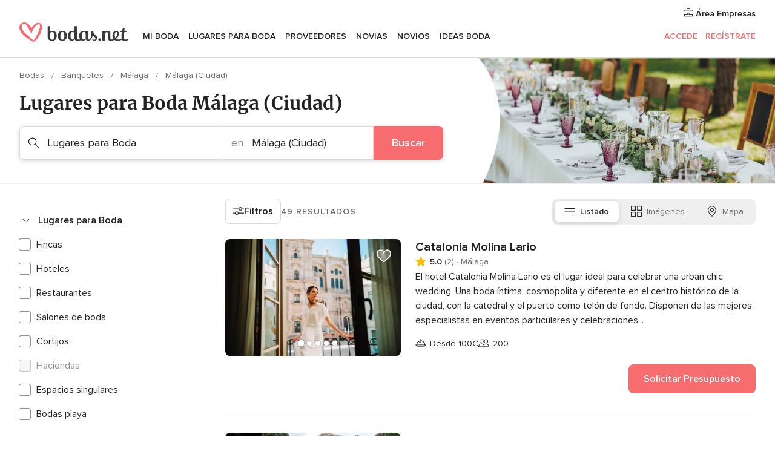

--- FILE ---
content_type: text/html; charset=UTF-8
request_url: https://www.bodas.net/bodas/banquetes/malaga/malaga
body_size: 74063
content:
<!DOCTYPE html>
<html lang="es-ES" prefix="og: http://ogp.me/ns#">
<head>
<meta http-equiv="Content-Type" content="text/html; charset=utf-8">
<title>Los 10 mejores BANQUETES PARA BODA en Málaga (Ciudad)</title>
<meta name="description" content="Las mejores empresas de banquetes de boda en Málaga (Ciudad). Precios para el banquete, menús de boda especiales y las ofertas que más se ajusten a tu presupuesto.">
<meta name="keywords" content="Lugares para Boda Málaga (Ciudad), Lugares para Boda en Málaga (Ciudad), Lugares para Boda bodas Málaga (Ciudad), Lugares para Boda boda Málaga (Ciudad)">
<meta name="robots" content="all">
<meta name="distribution" content="global">
<meta name="rating" content="general">
<meta name="pbdate" content="1:41:07 01/02/2026">
<link rel="canonical" href="https://www.bodas.net/bodas/banquetes/malaga/malaga">
<link rel="alternate" href="android-app://net.bodas.launcher/bodasnet/m.bodas.net/bodas/banquetes/malaga/malaga">
<meta name="viewport" content="width=device-width, initial-scale=1.0">
<meta name="apple-custom-itunes-app" content="app-id=598636207">
<meta name="apple-itunes-app" content="app-id=598636207, app-argument=https://app.appsflyer.com/id598636207?pid=WP-iOS-ES&c=WP-ES-LANDINGS&s=es">
<meta name="google-play-app" content="app-id=net.bodas.launcher">
<link rel="shortcut icon" href="https://www.bodas.net/mobile/assets/img/favicon/favicon.png">
<meta property="fb:pages" content="60558433839" />
<meta property="fb:app_id" content="127038310647837" />
<meta property="og:type" content="website" />
<meta property="og:title" content="Encuentra todo lo que necesitas para tu boda" />
<meta property="og:description" content="Porque sabemos cuánta ilusión tienes puesta en tu boda. Porque queremos ayudarte a organizarla y hacer que sea el momento más feliz de tu vida." />
<meta property="og:image" content="https://cdn1.bodas.net/assets/img/directory/headings/bg_directory-hero-banquetes.jpg">
<meta property="og:image:secure_url" content="https://cdn1.bodas.net/assets/img/directory/headings/bg_directory-hero-banquetes.jpg">
<meta property="og:image:alt" content="Encuentra todo lo que necesitas para tu boda">
<meta property="og:url" content="https://www.bodas.net/bodas/banquetes/malaga/malaga" />
<meta name="twitter:card" content="summary_large_image" />
<link rel="stylesheet" href="https://www.bodas.net/builds/desktop/css/symfnw-ES171-1-20260130-002-0_www_m_/WebBundleResponsiveMarketplaceListingBodas.css">
<script>
var internalTrackingService = internalTrackingService || {
triggerSubmit : function() {},
triggerAbandon : function() {},
loaded : false
};
</script>
<script type="text/javascript">
function getCookie (name) {var b = document.cookie.match('(^|;)\\s*' + name + '\\s*=\\s*([^;]+)'); return b ? unescape(b.pop()) : null}
function overrideOneTrustGeo () {
const otgeoCookie = getCookie('otgeo') || '';
const regexp = /^([A-Za-z]+)(?:,([A-Za-z]+))?$/g;
const matches = [...otgeoCookie.matchAll(regexp)][0];
if (matches) {
const countryCode = matches[1];
const stateCode = matches[2];
const geolocationResponse = {
countryCode
};
if (stateCode) {
geolocationResponse.stateCode = stateCode;
}
return {
geolocationResponse
};
}
}
var OneTrust = overrideOneTrustGeo() || undefined;
</script>
<span class="ot-sdk-show-settings" style="display: none"></span>
<script src="https://cdn.cookielaw.org/scripttemplates/otSDKStub.js" data-language="es-ES" data-domain-script="4354ed50-c10d-4696-9216-1186021c8d0c" data-ignore-ga='true' defer></script>
<script>var isCountryCookiesActiveByDefault=false,CONSENT_ANALYTICS_GROUP="C0002",CONSENT_PERSONALIZATION_GROUP="C0003",CONSENT_TARGETED_ADVERTISING_GROUP="C0004",CONSENT_SOCIAL_MEDIA_GROUP="C0005",cookieConsentContent='',hideCookieConsentLayer= '', OptanonAlertBoxClosed='';hideCookieConsentLayer=getCookie('hideCookieConsentLayer');OptanonAlertBoxClosed=getCookie('OptanonAlertBoxClosed');if(hideCookieConsentLayer==="1"||Boolean(OptanonAlertBoxClosed)){cookieConsentContent=queryStringToJSON(getCookie('OptanonConsent')||'');}function getCookie(e){var o=document.cookie.match("(^|;)\\s*"+e+"\\s*=\\s*([^;]+)");return o?unescape(o.pop()):null}function queryStringToJSON(e){var o=e.split("&"),t={};return o.forEach(function(e){e=e.split("="),t[e[0]]=decodeURIComponent(e[1]||"")}),JSON.parse(JSON.stringify(t))}function isCookieGroupAllowed(e){var o=cookieConsentContent.groups;if("string"!=typeof o){if(!isCountryCookiesActiveByDefault && e===CONSENT_ANALYTICS_GROUP && getCookie('hideCookieConsentLayer')==="1"){return true}return isCountryCookiesActiveByDefault;}for(var t=o.split(","),n=0;n<t.length;n++)if(t[n].indexOf(e,0)>=0)return"1"===t[n].split(":")[1];return!1}function userHasAcceptedTheCookies(){var e=document.getElementsByTagName("body")[0],o=document.createEvent("HTMLEvents");cookieConsentContent=queryStringToJSON(getCookie("OptanonConsent")||""),!0===isCookieGroupAllowed(CONSENT_ANALYTICS_GROUP)&&(o.initEvent("analyticsCookiesHasBeenAccepted",!0,!1),e.dispatchEvent(o)),!0===isCookieGroupAllowed(CONSENT_PERSONALIZATION_GROUP)&&(o.initEvent("personalizationCookiesHasBeenAccepted",!0,!1),e.dispatchEvent(o)),!0===isCookieGroupAllowed(CONSENT_TARGETED_ADVERTISING_GROUP)&&(o.initEvent("targetedAdvertisingCookiesHasBeenAccepted",!0,!1),e.dispatchEvent(o)),!0===isCookieGroupAllowed(CONSENT_SOCIAL_MEDIA_GROUP)&&(o.initEvent("socialMediaAdvertisingCookiesHasBeenAccepted",!0,!1),e.dispatchEvent(o))}</script>
<script>
document.getElementsByTagName('body')[0].addEventListener('oneTrustLoaded', function () {
if (OneTrust.GetDomainData()?.ConsentModel?.Name === 'notice only') {
const cookiePolicyLinkSelector = document.querySelectorAll('.ot-sdk-show-settings')
cookiePolicyLinkSelector.forEach((selector) => {
selector.style.display = 'none'
})
}
})
</script>
<script>
function CMP() {
var body = document.getElementsByTagName('body')[0];
var event = document.createEvent('HTMLEvents');
var callbackIAB = (tcData, success) => {
if (success && (tcData.eventStatus === 'tcloaded' || tcData.eventStatus === 'useractioncomplete')) {
window.__tcfapi('removeEventListener', 2, () => {
}, callbackIAB);
if ((typeof window.Optanon !== "undefined" &&
!window.Optanon.GetDomainData().IsIABEnabled) ||
(tcData.gdprApplies &&
typeof window.Optanon !== "undefined" &&
window.Optanon.GetDomainData().IsIABEnabled &&
getCookie('OptanonAlertBoxClosed'))) {
userHasAcceptedTheCookies();
}
if (isCookieGroupAllowed(CONSENT_ANALYTICS_GROUP) !== true) {
event.initEvent('analyticsCookiesHasBeenDenied', true, false);
body.dispatchEvent(event);
}
if (isCookieGroupAllowed(CONSENT_TARGETED_ADVERTISING_GROUP) !== true) {
event.initEvent('targetedAdvertisingCookiesHasBeenDenied', true, false);
body.dispatchEvent(event);
}
if (tcData.gdprApplies && typeof window.Optanon !== "undefined" && window.Optanon.GetDomainData().IsIABEnabled) {
event.initEvent('IABTcDataReady', true, false);
body.dispatchEvent(event);
} else {
event.initEvent('nonIABCountryDataReady', true, false);
body.dispatchEvent(event);
}
}
}
var cnt = 0;
var consentSetInterval = setInterval(function () {
cnt += 1;
if (cnt === 600) {
userHasAcceptedTheCookies();
clearInterval(consentSetInterval);
}
if (typeof window.Optanon !== "undefined" && !window.Optanon.GetDomainData().IsIABEnabled) {
clearInterval(consentSetInterval);
userHasAcceptedTheCookies();
event.initEvent('oneTrustLoaded', true, false);
body.dispatchEvent(event);
event.initEvent('nonIABCountryDataReady', true, false);
body.dispatchEvent(event);
}
if (typeof window.__tcfapi !== "undefined") {
event.initEvent('oneTrustLoaded', true, false);
body.dispatchEvent(event);
clearInterval(consentSetInterval);
window.__tcfapi('addEventListener', 2, callbackIAB);
}
});
}
function OptanonWrapper() {
CMP();
}
</script>
</head><body>
<script>
var gtagScript = function() { var s = document.createElement("script"), el = document.getElementsByTagName("script")[0]; s.defer = true;
s.src = "https://www.googletagmanager.com/gtag/js?id=G-QDLJBX8LD9";
el.parentNode.insertBefore(s, el);}
window.dataLayer = window.dataLayer || [];
const analyticsGroupOpt = isCookieGroupAllowed(CONSENT_ANALYTICS_GROUP) === true;
const targetedAdsOpt = isCookieGroupAllowed(CONSENT_TARGETED_ADVERTISING_GROUP) === true;
const personalizationOpt = isCookieGroupAllowed(CONSENT_PERSONALIZATION_GROUP) === true;
window['gtag_enable_tcf_support'] = true;
document.getElementsByTagName('body')[0].addEventListener('oneTrustLoaded', function () {
gtagScript();
});
function gtag(){dataLayer.push(arguments);}
gtag('js', new Date());
gtag('consent', 'default', {
'analytics_storage': analyticsGroupOpt ? 'granted' : 'denied',
'ad_storage': targetedAdsOpt ? 'granted' : 'denied',
'ad_user_data': targetedAdsOpt ? 'granted' : 'denied',
'ad_user_personalization': targetedAdsOpt ? 'granted' : 'denied',
'functionality_storage': targetedAdsOpt ? 'granted' : 'denied',
'personalization_storage': personalizationOpt ? 'granted' : 'denied',
'security_storage': 'granted'
});
gtag('set', 'ads_data_redaction', !analyticsGroupOpt);
gtag('set', 'allow_ad_personalization_signals', analyticsGroupOpt);
gtag('set', 'allow_google_signals', analyticsGroupOpt);
gtag('set', 'allow_interest_groups', analyticsGroupOpt);
gtag('config', 'G-QDLJBX8LD9', { groups: 'analytics', 'send_page_view': false });
gtag('config', 'AW-1021727564', { groups: 'adwords' });
</script>

<div id="app-apps-download-banner" class="branch-banner-placeholder branchBannerPlaceholder"></div>

<a class="layoutSkipMain" href="#layoutMain">Ir al contenido principal</a>
<header class="layoutHeader">
<span class="layoutHeader__hamburger app-header-menu-toggle">
<i class="svgIcon app-svg-async svgIcon__list-menu "   data-name="_common/list-menu" data-svg="https://cdn1.bodas.net/assets/svg/optimized/_common/list-menu.svg" data-svg-lazyload="1"></i></span>
<a class="layoutHeader__logoAnchor app-analytics-event-click"
href="https://www.bodas.net/">
<img src="https://www.bodas.net/assets/img/logos/gen_logoHeader.svg"   alt="Bodas"  width="180" height="33"   >
</a>
<nav class="layoutHeader__nav app-header-nav">
<ul class="layoutNavMenu app-header-list">
<li class="layoutNavMenu__header">
<i class="svgIcon app-svg-async svgIcon__close layoutNavMenu__itemClose app-header-menu-toggle"   data-name="_common/close" data-svg="https://cdn1.bodas.net/assets/svg/optimized/_common/close.svg" data-svg-lazyload="1"></i>        </li>
<li class="layoutNavMenu__item app-header-menu-item-openSection layoutNavMenu__item--my_wedding ">
<a href="https://www.bodas.net/organizador-bodas"
class="layoutNavMenu__anchor app-header-menu-itemAnchor app-analytics-track-event-click "
data-tracking-section="header" data-tracking-category="Navigation" data-tracking-category-authed="1"
data-tracking-dt="tools"                >
Mi boda                </a>
<i class="svgIcon app-svg-async svgIcon__angleRightBlood layoutNavMenu__anchorArrow"   data-name="_common/angleRightBlood" data-svg="https://cdn1.bodas.net/assets/svg/optimized/_common/angleRightBlood.svg" data-svg-lazyload="1"></i>
<div class="layoutNavMenuTab app-header-menu-itemDropdown">
<div class="layoutNavMenuTab__layout">
<div class="layoutNavMenuTab__header">
<i class="svgIcon app-svg-async svgIcon__angleLeftBlood layoutNavMenuTab__icon app-header-menu-item-closeSection"   data-name="_common/angleLeftBlood" data-svg="https://cdn1.bodas.net/assets/svg/optimized/_common/angleLeftBlood.svg" data-svg-lazyload="1"></i>    <a class="layoutNavMenuTab__title" href="https://www.bodas.net/organizador-bodas">
Mi boda    </a>
<i class="svgIcon app-svg-async svgIcon__close layoutNavMenuTab__iconClose app-header-menu-toggle"   data-name="_common/close" data-svg="https://cdn1.bodas.net/assets/svg/optimized/_common/close.svg" data-svg-lazyload="1"></i></div>
<div class="layoutNavMenuTabMyWedding">
<div class="layoutNavMenuTabMyWeddingList">
<a class="layoutNavMenuTabMyWedding__title" href="https://www.bodas.net/organizador-bodas">
Mi organizador de boda        </a>
<ul class="layoutNavMenuTabMyWeddingList__content ">
<li class="layoutNavMenuTabMyWeddingList__item layoutNavMenuTabMyWeddingList__item--viewAll">
<a href="https://www.bodas.net/organizador-bodas">Ver todo</a>
</li>
<li class="layoutNavMenuTabMyWeddingList__item "
>
<a href="https://www.bodas.net/agenda-tareas-boda">
<i class="svgIcon app-svg-async svgIcon__checklist layoutNavMenuTabMyWeddingList__itemIcon"   data-name="tools/categories/checklist" data-svg="https://cdn1.bodas.net/assets/svg/optimized/tools/categories/checklist.svg" data-svg-lazyload="1"></i>                        Agenda                    </a>
</li>
<li class="layoutNavMenuTabMyWeddingList__item "
>
<a href="https://www.bodas.net/lista-invitados-boda">
<i class="svgIcon app-svg-async svgIcon__guests layoutNavMenuTabMyWeddingList__itemIcon"   data-name="tools/categories/guests" data-svg="https://cdn1.bodas.net/assets/svg/optimized/tools/categories/guests.svg" data-svg-lazyload="1"></i>                        Invitados                    </a>
</li>
<li class="layoutNavMenuTabMyWeddingList__item "
>
<a href="https://www.bodas.net/organizador-mesas-boda">
<i class="svgIcon app-svg-async svgIcon__tables layoutNavMenuTabMyWeddingList__itemIcon"   data-name="tools/categories/tables" data-svg="https://cdn1.bodas.net/assets/svg/optimized/tools/categories/tables.svg" data-svg-lazyload="1"></i>                        Mesas                    </a>
</li>
<li class="layoutNavMenuTabMyWeddingList__item "
>
<a href="https://www.bodas.net/presupuestador-boda">
<i class="svgIcon app-svg-async svgIcon__budget layoutNavMenuTabMyWeddingList__itemIcon"   data-name="tools/categories/budget" data-svg="https://cdn1.bodas.net/assets/svg/optimized/tools/categories/budget.svg" data-svg-lazyload="1"></i>                        Presupuestador                    </a>
</li>
<li class="layoutNavMenuTabMyWeddingList__item "
>
<a href="https://www.bodas.net/mis-proveedores-boda">
<i class="svgIcon app-svg-async svgIcon__vendors layoutNavMenuTabMyWeddingList__itemIcon"   data-name="tools/categories/vendors" data-svg="https://cdn1.bodas.net/assets/svg/optimized/tools/categories/vendors.svg" data-svg-lazyload="1"></i>                        Proveedores                    </a>
</li>
<li class="layoutNavMenuTabMyWeddingList__item "
>
<a href="https://www.bodas.net/website/index.php?actionReferrer=8">
<i class="svgIcon app-svg-async svgIcon__website layoutNavMenuTabMyWeddingList__itemIcon"   data-name="tools/categories/website" data-svg="https://cdn1.bodas.net/assets/svg/optimized/tools/categories/website.svg" data-svg-lazyload="1"></i>                        Web de boda                    </a>
</li>
<li class="layoutNavMenuTabMyWeddingList__item app-analytics-track-event-click"
data-tracking-category="Navigation"
data-tracking-section="header_venues"
data-tracking-dt="contest"
>
<a href="https://www.bodas.net/sorteo">
<i class="svgIcon app-svg-async svgIcon__contest layoutNavMenuTabMyWeddingList__itemIcon"   data-name="tools/categories/contest" data-svg="https://cdn1.bodas.net/assets/svg/optimized/tools/categories/contest.svg" data-svg-lazyload="1"></i>                        Sorteo                    </a>
</li>
</ul>
</div>
<div class="layoutNavMenuTabMyWeddingBanners">
<div class="layoutNavMenuBannerBox app-header-menu-banner app-link "
data-href="https://www.bodas.net/app-bodas"
>
<div class="layoutNavMenuBannerBox__content">
<p class="layoutNavMenuBannerBox__title">Descárgate la app</p>
<span class="layoutNavMenuBannerBox__subtitle">Organiza tu boda donde y cuando quieras</span>
</div>
<img data-src="https://www.bodas.net/assets/img/logos/square-icon.svg"  class="lazyload layoutNavMenuBannerBox__icon" alt="Icono de app"  width="60" height="60"  >
</div>
<div class="layoutNavMenuBannerBox app-header-menu-banner app-link "
data-href="https://www.bodas.net/album-boda-wedshoots"
>
<div class="layoutNavMenuBannerBox__content">
<a class="layoutNavMenuBannerBox__title" href="https://www.bodas.net/album-boda-wedshoots">Wedshoots</a>
<span class="layoutNavMenuBannerBox__subtitle">Todas las fotos de tus invitados recopiladas en un álbum</span>
</div>
<img data-src="https://www.bodas.net/assets/img/wedshoots/ico_wedshoots.svg"  class="lazyload layoutNavMenuBannerBox__icon" alt="Icono de Wedshoots"  width="60" height="60"  >
</div>
</div>
</div>    </div>
</div>
</li>
<li class="layoutNavMenu__item app-header-menu-item-openSection layoutNavMenu__item--venues ">
<a href="https://www.bodas.net/bodas/banquetes"
class="layoutNavMenu__anchor app-header-menu-itemAnchor app-analytics-track-event-click "
data-tracking-section="header" data-tracking-category="Navigation" data-tracking-category-authed="1"
data-tracking-dt="venues"                >
Lugares para Boda                </a>
<i class="svgIcon app-svg-async svgIcon__angleRightBlood layoutNavMenu__anchorArrow"   data-name="_common/angleRightBlood" data-svg="https://cdn1.bodas.net/assets/svg/optimized/_common/angleRightBlood.svg" data-svg-lazyload="1"></i>
<div class="layoutNavMenuTab app-header-menu-itemDropdown">
<div class="layoutNavMenuTab__layout">
<div class="layoutNavMenuTab__header">
<i class="svgIcon app-svg-async svgIcon__angleLeftBlood layoutNavMenuTab__icon app-header-menu-item-closeSection"   data-name="_common/angleLeftBlood" data-svg="https://cdn1.bodas.net/assets/svg/optimized/_common/angleLeftBlood.svg" data-svg-lazyload="1"></i>    <a class="layoutNavMenuTab__title" href="https://www.bodas.net/bodas/banquetes">
Lugares para Boda    </a>
<i class="svgIcon app-svg-async svgIcon__close layoutNavMenuTab__iconClose app-header-menu-toggle"   data-name="_common/close" data-svg="https://cdn1.bodas.net/assets/svg/optimized/_common/close.svg" data-svg-lazyload="1"></i></div>
<div class="layoutNavMenuTabVenues">
<div class="layoutNavMenuTabVenues__categories">
<div class="layoutNavMenuTabVenuesList">
<a class="layoutNavMenuTabVenues__title"
href="https://www.bodas.net/bodas/banquetes">
Lugares para Boda            </a>
<ul class="layoutNavMenuTabVenuesList__content">
<li class="layoutNavMenuTabVenuesList__item layoutNavMenuTabVenuesList__item--viewAll">
<a href="https://www.bodas.net/bodas/banquetes">Ver todo</a>
</li>
<li class="layoutNavMenuTabVenuesList__item">
<a href="https://www.bodas.net/bodas/banquetes/fincas">
Fincas                        </a>
</li>
<li class="layoutNavMenuTabVenuesList__item">
<a href="https://www.bodas.net/bodas/banquetes/masias">
Masías                        </a>
</li>
<li class="layoutNavMenuTabVenuesList__item">
<a href="https://www.bodas.net/bodas/banquetes/hoteles">
Hoteles                        </a>
</li>
<li class="layoutNavMenuTabVenuesList__item">
<a href="https://www.bodas.net/bodas/banquetes/restaurantes">
Restaurantes                        </a>
</li>
<li class="layoutNavMenuTabVenuesList__item">
<a href="https://www.bodas.net/bodas/banquetes/salones-de-boda">
Salones de Boda                        </a>
</li>
<li class="layoutNavMenuTabVenuesList__item">
<a href="https://www.bodas.net/bodas/banquetes/castillos">
Castillos                        </a>
</li>
<li class="layoutNavMenuTabVenuesList__item">
<a href="https://www.bodas.net/bodas/banquetes/cortijos">
Cortijos                        </a>
</li>
<li class="layoutNavMenuTabVenuesList__item">
<a href="https://www.bodas.net/bodas/banquetes/haciendas">
Haciendas                        </a>
</li>
<li class="layoutNavMenuTabVenuesList__item">
<a href="https://www.bodas.net/bodas/banquetes/bodegas">
Bodegas                        </a>
</li>
<li class="layoutNavMenuTabVenuesList__item">
<a href="https://www.bodas.net/bodas/banquetes/espacios-singulares">
Espacios Singulares                        </a>
</li>
<li class="layoutNavMenuTabVenuesList__item">
<a href="https://www.bodas.net/bodas/banquetes/bodas-en-la-playa">
Bodas en la playa                        </a>
</li>
<li class="layoutNavMenuTabVenuesList__item layoutNavMenuTabVenuesList__item--highlight">
<a href="https://www.bodas.net/promociones/banquetes">
Promociones                        </a>
</li>
</ul>
</div>
</div>
<div class="layoutNavMenuTabVenuesBanners">
<div class="layoutNavMenuBannerBox app-header-menu-banner app-link app-analytics-track-event-click"
data-href="https://www.bodas.net/destination-wedding"
data-tracking-section=header_venues                      data-tracking-category=Navigation                      data-tracking-dt=destination_weddings         >
<div class="layoutNavMenuBannerBox__content">
<p class="layoutNavMenuBannerBox__title">Destination Weddings</p>
<span class="layoutNavMenuBannerBox__subtitle">Cásate en el país que siempre has soñado.</span>
</div>
<img class="svgIcon svgIcon__plane_destination layoutNavMenuBannerBox__icon lazyload" data-src="https://cdn1.bodas.net/assets/svg/original/illustration/plane_destination.svg"  alt="illustration plane destination" width="56" height="56" >    </div>
<div class="layoutNavMenuBannerBox app-header-menu-banner app-link app-analytics-track-event-click"
data-href="https://www.bodas.net/sorteo"
data-tracking-section=header_venues                      data-tracking-category=Navigation                      data-tracking-dt=contest         >
<div class="layoutNavMenuBannerBox__content">
<p class="layoutNavMenuBannerBox__title">Gana 5.000&euro;</p>
<span class="layoutNavMenuBannerBox__subtitle">Participa en la 159ª edición del sorteo de Bodas.net</span>
</div>
<img class="svgIcon svgIcon__stars layoutNavMenuBannerBox__icon lazyload" data-src="https://cdn1.bodas.net/assets/svg/original/illustration/stars.svg"  alt="illustration stars" width="56" height="56" >    </div>
</div>
</div>
</div>
</div>
</li>
<li class="layoutNavMenu__item app-header-menu-item-openSection layoutNavMenu__item--vendors ">
<a href="https://www.bodas.net/bodas/proveedores"
class="layoutNavMenu__anchor app-header-menu-itemAnchor app-analytics-track-event-click "
data-tracking-section="header" data-tracking-category="Navigation" data-tracking-category-authed="1"
data-tracking-dt="vendors"                >
Proveedores                </a>
<i class="svgIcon app-svg-async svgIcon__angleRightBlood layoutNavMenu__anchorArrow"   data-name="_common/angleRightBlood" data-svg="https://cdn1.bodas.net/assets/svg/optimized/_common/angleRightBlood.svg" data-svg-lazyload="1"></i>
<div class="layoutNavMenuTab app-header-menu-itemDropdown">
<div class="layoutNavMenuTab__layout">
<div class="layoutNavMenuTab__header">
<i class="svgIcon app-svg-async svgIcon__angleLeftBlood layoutNavMenuTab__icon app-header-menu-item-closeSection"   data-name="_common/angleLeftBlood" data-svg="https://cdn1.bodas.net/assets/svg/optimized/_common/angleLeftBlood.svg" data-svg-lazyload="1"></i>    <a class="layoutNavMenuTab__title" href="https://www.bodas.net/bodas/proveedores">
Proveedores    </a>
<i class="svgIcon app-svg-async svgIcon__close layoutNavMenuTab__iconClose app-header-menu-toggle"   data-name="_common/close" data-svg="https://cdn1.bodas.net/assets/svg/optimized/_common/close.svg" data-svg-lazyload="1"></i></div>
<div class="layoutNavMenuTabVendors">
<div class="layoutNavMenuTabVendors__content">
<div class="layoutNavMenuTabVendorsList">
<a class="layoutNavMenuTabVendors__title" href="https://www.bodas.net/bodas/proveedores">
Empieza a contratar tus proveedores            </a>
<ul class="layoutNavMenuTabVendorsList__content">
<li class="layoutNavMenuTabVendorsList__item layoutNavMenuTabVendorsList__item--viewAll">
<a href="https://www.bodas.net/bodas/proveedores">Ver todo</a>
</li>
<li class="layoutNavMenuTabVendorsList__item">
<i class="svgIcon app-svg-async svgIcon__categPhoto layoutNavMenuTabVendorsList__itemIcon"   data-name="vendors/categories/categPhoto" data-svg="https://cdn1.bodas.net/assets/svg/optimized/vendors/categories/categPhoto.svg" data-svg-lazyload="1"></i>                        <a href="https://www.bodas.net/bodas/proveedores/fotografos">
Fotógrafos                        </a>
</li>
<li class="layoutNavMenuTabVendorsList__item">
<i class="svgIcon app-svg-async svgIcon__categVideo layoutNavMenuTabVendorsList__itemIcon"   data-name="vendors/categories/categVideo" data-svg="https://cdn1.bodas.net/assets/svg/optimized/vendors/categories/categVideo.svg" data-svg-lazyload="1"></i>                        <a href="https://www.bodas.net/bodas/proveedores/video">
Vídeo                        </a>
</li>
<li class="layoutNavMenuTabVendorsList__item">
<i class="svgIcon app-svg-async svgIcon__categMusic layoutNavMenuTabVendorsList__itemIcon"   data-name="vendors/categories/categMusic" data-svg="https://cdn1.bodas.net/assets/svg/optimized/vendors/categories/categMusic.svg" data-svg-lazyload="1"></i>                        <a href="https://www.bodas.net/bodas/proveedores/musica">
Música                        </a>
</li>
<li class="layoutNavMenuTabVendorsList__item">
<i class="svgIcon app-svg-async svgIcon__categCatering layoutNavMenuTabVendorsList__itemIcon"   data-name="vendors/categories/categCatering" data-svg="https://cdn1.bodas.net/assets/svg/optimized/vendors/categories/categCatering.svg" data-svg-lazyload="1"></i>                        <a href="https://www.bodas.net/bodas/proveedores/catering">
Catering                        </a>
</li>
<li class="layoutNavMenuTabVendorsList__item">
<i class="svgIcon app-svg-async svgIcon__categRental layoutNavMenuTabVendorsList__itemIcon"   data-name="vendors/categories/categRental" data-svg="https://cdn1.bodas.net/assets/svg/optimized/vendors/categories/categRental.svg" data-svg-lazyload="1"></i>                        <a href="https://www.bodas.net/bodas/proveedores/coches-de-boda">
Coches de boda                        </a>
</li>
<li class="layoutNavMenuTabVendorsList__item">
<i class="svgIcon app-svg-async svgIcon__categTransport layoutNavMenuTabVendorsList__itemIcon"   data-name="vendors/categories/categTransport" data-svg="https://cdn1.bodas.net/assets/svg/optimized/vendors/categories/categTransport.svg" data-svg-lazyload="1"></i>                        <a href="https://www.bodas.net/bodas/proveedores/autobuses">
Autobuses                        </a>
</li>
<li class="layoutNavMenuTabVendorsList__item">
<i class="svgIcon app-svg-async svgIcon__categFlower layoutNavMenuTabVendorsList__itemIcon"   data-name="vendors/categories/categFlower" data-svg="https://cdn1.bodas.net/assets/svg/optimized/vendors/categories/categFlower.svg" data-svg-lazyload="1"></i>                        <a href="https://www.bodas.net/bodas/proveedores/floristerias">
Floristerías                        </a>
</li>
<li class="layoutNavMenuTabVendorsList__item">
<i class="svgIcon app-svg-async svgIcon__categInvite layoutNavMenuTabVendorsList__itemIcon"   data-name="vendors/categories/categInvite" data-svg="https://cdn1.bodas.net/assets/svg/optimized/vendors/categories/categInvite.svg" data-svg-lazyload="1"></i>                        <a href="https://www.bodas.net/bodas/proveedores/invitaciones-de-boda">
Invitaciones de boda                        </a>
</li>
<li class="layoutNavMenuTabVendorsList__item">
<i class="svgIcon app-svg-async svgIcon__categGift layoutNavMenuTabVendorsList__itemIcon"   data-name="vendors/categories/categGift" data-svg="https://cdn1.bodas.net/assets/svg/optimized/vendors/categories/categGift.svg" data-svg-lazyload="1"></i>                        <a href="https://www.bodas.net/bodas/proveedores/detalles-de-bodas">
Detalles de bodas                        </a>
</li>
<li class="layoutNavMenuTabVendorsList__item">
<i class="svgIcon app-svg-async svgIcon__categPlane layoutNavMenuTabVendorsList__itemIcon"   data-name="vendors/categories/categPlane" data-svg="https://cdn1.bodas.net/assets/svg/optimized/vendors/categories/categPlane.svg" data-svg-lazyload="1"></i>                        <a href="https://www.bodas.net/bodas/proveedores/viaje-de-novios">
Viaje de novios                        </a>
</li>
</ul>
</div>
<div class="layoutNavMenuTabVendorsListOthers">
<p class="layoutNavMenuTabVendorsListOthers__subtitle">Otras categorías</p>
<ul class="layoutNavMenuTabVendorsListOthers__container">
<li class="layoutNavMenuTabVendorsListOthers__item">
<a href="https://www.bodas.net/bodas/proveedores/mobiliario">
Mobiliario                        </a>
</li>
<li class="layoutNavMenuTabVendorsListOthers__item">
<a href="https://www.bodas.net/bodas/proveedores/carpas">
Carpas                        </a>
</li>
<li class="layoutNavMenuTabVendorsListOthers__item">
<a href="https://www.bodas.net/bodas/proveedores/animacion">
Animación                        </a>
</li>
<li class="layoutNavMenuTabVendorsListOthers__item">
<a href="https://www.bodas.net/bodas/proveedores/decoracion-para-bodas">
Decoración para bodas                        </a>
</li>
<li class="layoutNavMenuTabVendorsListOthers__item">
<a href="https://www.bodas.net/bodas/proveedores/listas-de-boda">
Listas de boda                        </a>
</li>
<li class="layoutNavMenuTabVendorsListOthers__item">
<a href="https://www.bodas.net/bodas/proveedores/organizacion-bodas">
Organización Bodas                        </a>
</li>
<li class="layoutNavMenuTabVendorsListOthers__item">
<a href="https://www.bodas.net/bodas/proveedores/tartas-de-boda">
Tartas de boda                        </a>
</li>
<li class="layoutNavMenuTabVendorsListOthers__item">
<a href="https://www.bodas.net/bodas/proveedores/food-truck-y-mesas-dulces">
Food truck y mesas dulces                        </a>
</li>
<li class="layoutNavMenuTabVendorsListOthers__deals">
<a href="https://www.bodas.net/promociones/proveedores">
Promociones                        </a>
</li>
</ul>
</div>
</div>
<div class="layoutNavMenuTabVendorsBanners">
<div class="layoutNavMenuBannerBox app-header-menu-banner app-link app-analytics-track-event-click"
data-href="https://www.bodas.net/destination-wedding"
data-tracking-section=header_vendors                      data-tracking-category=Navigation                      data-tracking-dt=destination_weddings         >
<div class="layoutNavMenuBannerBox__content">
<p class="layoutNavMenuBannerBox__title">Destination Weddings</p>
<span class="layoutNavMenuBannerBox__subtitle">Cásate en el país que siempre has soñado.</span>
</div>
<img class="svgIcon svgIcon__plane_destination layoutNavMenuBannerBox__icon lazyload" data-src="https://cdn1.bodas.net/assets/svg/original/illustration/plane_destination.svg"  alt="illustration plane destination" width="56" height="56" >    </div>
<div class="layoutNavMenuBannerBox app-header-menu-banner app-link app-analytics-track-event-click"
data-href="https://www.bodas.net/sorteo"
data-tracking-section=header_vendors                      data-tracking-category=Navigation                      data-tracking-dt=contest         >
<div class="layoutNavMenuBannerBox__content">
<p class="layoutNavMenuBannerBox__title">Gana 5.000&euro;</p>
<span class="layoutNavMenuBannerBox__subtitle">Participa en la 159ª edición del sorteo de Bodas.net</span>
</div>
<img class="svgIcon svgIcon__stars layoutNavMenuBannerBox__icon lazyload" data-src="https://cdn1.bodas.net/assets/svg/original/illustration/stars.svg"  alt="illustration stars" width="56" height="56" >    </div>
</div>
<div class="layoutNavMenuTabVendorsOtherTabs">
<div class="layoutNavMenuTabVendorsBride">
<p class="layoutNavMenuTabVendorsOtherTabs__subtitle">Novias</p>
<ul class="layoutNavMenuTabVendorsOtherTabsList">
<li class="layoutNavMenuTabVendorsOtherTabsList__item">
<a href="https://www.bodas.net/bodas/novias/talleres-de-novia">
Talleres de novia                                </a>
</li>
<li class="layoutNavMenuTabVendorsOtherTabsList__item">
<a href="https://www.bodas.net/bodas/novias/tiendas-de-novia">
Tiendas de novia                                </a>
</li>
<li class="layoutNavMenuTabVendorsOtherTabsList__item">
<a href="https://www.bodas.net/bodas/novias/complementos-novia">
Complementos novia                                </a>
</li>
<li class="layoutNavMenuTabVendorsOtherTabsList__item">
<a href="https://www.bodas.net/bodas/novias/joyeria">
Joyería                                </a>
</li>
<li class="layoutNavMenuTabVendorsOtherTabsList__item">
<a href="https://www.bodas.net/bodas/novias/belleza-novias">
Belleza Novias                                </a>
</li>
<li class="layoutNavMenuTabVendorsOtherTabsList__item">
<a href="https://www.bodas.net/bodas/novias/trajes-fiesta">
Trajes fiesta                                </a>
</li>
<li class="layoutNavMenuTabVendorsOtherTabsList__item">
<a href="https://www.bodas.net/bodas/novias/trajes-madrina">
Trajes madrina                                </a>
</li>
<li class="layoutNavMenuTabVendorsOtherTabsList__item">
<a href="https://www.bodas.net/bodas/novias/vestidos-de-arras">
Vestidos de arras                                </a>
</li>
<li class="layoutNavMenuTabVendorsOtherTabsList__item layoutNavMenuTabVendorsOtherTabsList__item--deals">
<a href="https://www.bodas.net/promociones/novias">
Promociones                            </a>
</li>
</ul>
</div>
<div class="layoutNavMenuTabVendorsGrooms">
<p class="layoutNavMenuTabVendorsOtherTabs__subtitle">Novios</p>
<ul class="layoutNavMenuTabVendorsOtherTabsList">
<li class="layoutNavMenuTabVendorsOtherTabsList__item">
<a href="https://www.bodas.net/bodas/novios/trajes-novio">
Trajes novio                                </a>
</li>
<li class="layoutNavMenuTabVendorsOtherTabsList__item">
<a href="https://www.bodas.net/bodas/novios/alquiler-trajes">
Alquiler Trajes                                </a>
</li>
<li class="layoutNavMenuTabVendorsOtherTabsList__item">
<a href="https://www.bodas.net/bodas/novios/complementos-novio">
Complementos novio                                </a>
</li>
<li class="layoutNavMenuTabVendorsOtherTabsList__item">
<a href="https://www.bodas.net/bodas/novios/cuidado-masculino">
Cuidado masculino                                </a>
</li>
<li class="layoutNavMenuTabVendorsOtherTabsList__item layoutNavMenuTabVendorsOtherTabsList__item--deals">
<a href="https://www.bodas.net/promociones/novios">
Promociones                            </a>
</li>
</ul>
</div>
</div>
</div>    </div>
</div>
</li>
<li class="layoutNavMenu__item app-header-menu-item-openSection layoutNavMenu__item--brides ">
<a href="https://www.bodas.net/bodas/novias"
class="layoutNavMenu__anchor app-header-menu-itemAnchor app-analytics-track-event-click "
data-tracking-section="header" data-tracking-category="Navigation" data-tracking-category-authed="1"
>
Novias                </a>
<i class="svgIcon app-svg-async svgIcon__angleRightBlood layoutNavMenu__anchorArrow"   data-name="_common/angleRightBlood" data-svg="https://cdn1.bodas.net/assets/svg/optimized/_common/angleRightBlood.svg" data-svg-lazyload="1"></i>
<div class="layoutNavMenuTab app-header-menu-itemDropdown">
<div class="layoutNavMenuTab__layout">
<div class="layoutNavMenuTab__header">
<i class="svgIcon app-svg-async svgIcon__angleLeftBlood layoutNavMenuTab__icon app-header-menu-item-closeSection"   data-name="_common/angleLeftBlood" data-svg="https://cdn1.bodas.net/assets/svg/optimized/_common/angleLeftBlood.svg" data-svg-lazyload="1"></i>    <a class="layoutNavMenuTab__title" href="https://www.bodas.net/bodas/novias">
Novias    </a>
<i class="svgIcon app-svg-async svgIcon__close layoutNavMenuTab__iconClose app-header-menu-toggle"   data-name="_common/close" data-svg="https://cdn1.bodas.net/assets/svg/optimized/_common/close.svg" data-svg-lazyload="1"></i></div>
<div class="layoutNavMenuTabBridesGrooms">
<div class="layoutNavMenuTabBridesGroomsList">
<a class="layoutNavMenuTabBridesGrooms__title" href="https://www.bodas.net/bodas/novias">
Novias        </a>
<ul class="layoutNavMenuTabBridesGroomsList__content">
<li class="layoutNavMenuTabBridesGroomsList__item layoutNavMenuTabBridesGroomsList__item--viewAll">
<a href="https://www.bodas.net/bodas/novias">Ver todo</a>
</li>
<li class="layoutNavMenuTabBridesGroomsList__item">
<a href="https://www.bodas.net/bodas/novias/talleres-de-novia">
Talleres de novia                    </a>
</li>
<li class="layoutNavMenuTabBridesGroomsList__item">
<a href="https://www.bodas.net/bodas/novias/tiendas-de-novia">
Tiendas de novia                    </a>
</li>
<li class="layoutNavMenuTabBridesGroomsList__item">
<a href="https://www.bodas.net/bodas/novias/complementos-novia">
Complementos novia                    </a>
</li>
<li class="layoutNavMenuTabBridesGroomsList__item">
<a href="https://www.bodas.net/bodas/novias/joyeria">
Joyería                    </a>
</li>
<li class="layoutNavMenuTabBridesGroomsList__item">
<a href="https://www.bodas.net/bodas/novias/belleza-novias">
Belleza Novias                    </a>
</li>
<li class="layoutNavMenuTabBridesGroomsList__item">
<a href="https://www.bodas.net/bodas/novias/trajes-fiesta">
Trajes fiesta                    </a>
</li>
<li class="layoutNavMenuTabBridesGroomsList__item">
<a href="https://www.bodas.net/bodas/novias/trajes-madrina">
Trajes madrina                    </a>
</li>
<li class="layoutNavMenuTabBridesGroomsList__item">
<a href="https://www.bodas.net/bodas/novias/vestidos-de-arras">
Vestidos de arras                    </a>
</li>
<li class="layoutNavMenuTabBridesGroomsList__item layoutNavMenuTabBridesGroomsList__item--highlight">
<a href="https://www.bodas.net/promociones/novias">
Promociones                </a>
</li>
</ul>
</div>
</div>    </div>
</div>
</li>
<li class="layoutNavMenu__item app-header-menu-item-openSection layoutNavMenu__item--grooms ">
<a href="https://www.bodas.net/bodas/novios"
class="layoutNavMenu__anchor app-header-menu-itemAnchor app-analytics-track-event-click "
data-tracking-section="header" data-tracking-category="Navigation" data-tracking-category-authed="1"
>
Novios                </a>
<i class="svgIcon app-svg-async svgIcon__angleRightBlood layoutNavMenu__anchorArrow"   data-name="_common/angleRightBlood" data-svg="https://cdn1.bodas.net/assets/svg/optimized/_common/angleRightBlood.svg" data-svg-lazyload="1"></i>
<div class="layoutNavMenuTab app-header-menu-itemDropdown">
<div class="layoutNavMenuTab__layout">
<div class="layoutNavMenuTab__header">
<i class="svgIcon app-svg-async svgIcon__angleLeftBlood layoutNavMenuTab__icon app-header-menu-item-closeSection"   data-name="_common/angleLeftBlood" data-svg="https://cdn1.bodas.net/assets/svg/optimized/_common/angleLeftBlood.svg" data-svg-lazyload="1"></i>    <a class="layoutNavMenuTab__title" href="https://www.bodas.net/bodas/novios">
Novios    </a>
<i class="svgIcon app-svg-async svgIcon__close layoutNavMenuTab__iconClose app-header-menu-toggle"   data-name="_common/close" data-svg="https://cdn1.bodas.net/assets/svg/optimized/_common/close.svg" data-svg-lazyload="1"></i></div>
<div class="layoutNavMenuTabBridesGrooms">
<div class="layoutNavMenuTabBridesGroomsList">
<a class="layoutNavMenuTabBridesGrooms__title" href="https://www.bodas.net/bodas/novios">
Novios        </a>
<ul class="layoutNavMenuTabBridesGroomsList__content">
<li class="layoutNavMenuTabBridesGroomsList__item layoutNavMenuTabBridesGroomsList__item--viewAll">
<a href="https://www.bodas.net/bodas/novios">Ver todo</a>
</li>
<li class="layoutNavMenuTabBridesGroomsList__item">
<a href="https://www.bodas.net/bodas/novios/trajes-novio">
Trajes novio                    </a>
</li>
<li class="layoutNavMenuTabBridesGroomsList__item">
<a href="https://www.bodas.net/bodas/novios/alquiler-trajes">
Alquiler Trajes                    </a>
</li>
<li class="layoutNavMenuTabBridesGroomsList__item">
<a href="https://www.bodas.net/bodas/novios/complementos-novio">
Complementos novio                    </a>
</li>
<li class="layoutNavMenuTabBridesGroomsList__item">
<a href="https://www.bodas.net/bodas/novios/cuidado-masculino">
Cuidado masculino                    </a>
</li>
<li class="layoutNavMenuTabBridesGroomsList__item layoutNavMenuTabBridesGroomsList__item--highlight">
<a href="https://www.bodas.net/promociones/novios">
Promociones                </a>
</li>
</ul>
</div>
</div>    </div>
</div>
</li>
<li class="layoutNavMenu__item app-header-menu-item-openSection layoutNavMenu__item--articles ">
<a href="https://www.bodas.net/articulos"
class="layoutNavMenu__anchor app-header-menu-itemAnchor app-analytics-track-event-click "
data-tracking-section="header" data-tracking-category="Navigation" data-tracking-category-authed="1"
data-tracking-dt="ideas"                >
Ideas boda                </a>
<i class="svgIcon app-svg-async svgIcon__angleRightBlood layoutNavMenu__anchorArrow"   data-name="_common/angleRightBlood" data-svg="https://cdn1.bodas.net/assets/svg/optimized/_common/angleRightBlood.svg" data-svg-lazyload="1"></i>
<div class="layoutNavMenuTab app-header-menu-itemDropdown">
<div class="layoutNavMenuTab__layout">
<div class="layoutNavMenuTab__header">
<i class="svgIcon app-svg-async svgIcon__angleLeftBlood layoutNavMenuTab__icon app-header-menu-item-closeSection"   data-name="_common/angleLeftBlood" data-svg="https://cdn1.bodas.net/assets/svg/optimized/_common/angleLeftBlood.svg" data-svg-lazyload="1"></i>    <a class="layoutNavMenuTab__title" href="https://www.bodas.net/articulos">
Ideas boda    </a>
<i class="svgIcon app-svg-async svgIcon__close layoutNavMenuTab__iconClose app-header-menu-toggle"   data-name="_common/close" data-svg="https://cdn1.bodas.net/assets/svg/optimized/_common/close.svg" data-svg-lazyload="1"></i></div>
<div class="layoutNavMenuTabArticles">
<div class="layoutNavMenuTabArticlesList">
<a class="layoutNavMenuTabArticles__title" href="https://www.bodas.net/articulos">
Toda la inspiración y consejos para tu boda        </a>
<ul class="layoutNavMenuTabArticlesList__content">
<li class="layoutNavMenuTabArticlesList__item layoutNavMenuTabArticlesList__item--viewAll">
<a href="https://www.bodas.net/articulos">Ver todo</a>
</li>
<li class="layoutNavMenuTabArticlesList__item">
<a href="https://www.bodas.net/articulos/antes-de-la-boda--t1">
Antes de la boda                    </a>
</li>
<li class="layoutNavMenuTabArticlesList__item">
<a href="https://www.bodas.net/articulos/la-ceremonia-de-boda--t2">
La ceremonia de boda                    </a>
</li>
<li class="layoutNavMenuTabArticlesList__item">
<a href="https://www.bodas.net/articulos/el-banquete--t3">
El banquete                    </a>
</li>
<li class="layoutNavMenuTabArticlesList__item">
<a href="https://www.bodas.net/articulos/los-servicios-para-tu-boda--t4">
Los servicios para tu boda                    </a>
</li>
<li class="layoutNavMenuTabArticlesList__item">
<a href="https://www.bodas.net/articulos/moda-nupcial--t5">
Moda nupcial                    </a>
</li>
<li class="layoutNavMenuTabArticlesList__item">
<a href="https://www.bodas.net/articulos/belleza-y-salud--t6">
Belleza y salud                    </a>
</li>
<li class="layoutNavMenuTabArticlesList__item">
<a href="https://www.bodas.net/articulos/luna-de-miel--t7">
Luna de miel                    </a>
</li>
<li class="layoutNavMenuTabArticlesList__item">
<a href="https://www.bodas.net/articulos/despues-de-la-boda--t8">
Después de la boda                    </a>
</li>
<li class="layoutNavMenuTabArticlesList__item">
<a href="https://www.bodas.net/articulos/hazlo-tu-mism@--t35">
Hazlo tú mism@                    </a>
</li>
<li class="layoutNavMenuTabArticlesList__item">
<a href="https://www.bodas.net/articulos/cronicas-de-boda--t36">
Crónicas de boda                    </a>
</li>
</ul>
</div>
<div class="layoutNavMenuTabArticlesBanners">
<div class="layoutNavMenuTabArticlesBannersItem app-header-menu-banner app-link"
data-href="https://www.bodas.net/cronicas-boda">
<figure class="layoutNavMenuTabArticlesBannersItem__figure">
<img data-src="https://www.bodas.net/assets/img/components/header/tabs/realweddings_banner.jpg" data-srcset="https://www.bodas.net/assets/img/components/header/tabs/realweddings_banner@2x.jpg 2x" class="lazyload layoutNavMenuTabArticlesBannersItem__image" alt="Bodas reales"  width="304" height="90"  >
<figcaption class="layoutNavMenuTabArticlesBannersItem__content">
<a href="https://www.bodas.net/cronicas-boda"
title="Bodas reales"
class="layoutNavMenuTabArticlesBannersItem__title">Bodas reales</a>
<p class="layoutNavMenuTabArticlesBannersItem__description">
Cada boda es un mundo y detrás de cada una hay una preciosa historia.            </p>
</figcaption>
</figure>
</div>
<div class="layoutNavMenuTabArticlesBannersItem app-header-menu-banner app-link"
data-href="https://www.bodas.net/luna-de-miel">
<figure class="layoutNavMenuTabArticlesBannersItem__figure">
<img data-src="https://www.bodas.net/assets/img/components/header/tabs/honeymoons_banner.jpg" data-srcset="https://www.bodas.net/assets/img/components/header/tabs/honeymoons_banner@2x.jpg 2x" class="lazyload layoutNavMenuTabArticlesBannersItem__image" alt="Luna de miel"  width="304" height="90"  >
<figcaption class="layoutNavMenuTabArticlesBannersItem__content">
<a href="https://www.bodas.net/luna-de-miel"
title="Luna de miel"
class="layoutNavMenuTabArticlesBannersItem__title">Luna de miel</a>
<p class="layoutNavMenuTabArticlesBannersItem__description">
Encuentra el destino de ensueño para tu luna de miel.            </p>
</figcaption>
</figure>
</div>
</div>
</div>    </div>
</div>
</li>
<li class="layoutNavMenu__item app-header-menu-item-openSection layoutNavMenu__item--community ">
<a href="https://comunidad.bodas.net/"
class="layoutNavMenu__anchor app-header-menu-itemAnchor app-analytics-track-event-click "
data-tracking-section="header" data-tracking-category="Navigation" data-tracking-category-authed="1"
data-tracking-dt="community"                >
Comunidad                </a>
<i class="svgIcon app-svg-async svgIcon__angleRightBlood layoutNavMenu__anchorArrow"   data-name="_common/angleRightBlood" data-svg="https://cdn1.bodas.net/assets/svg/optimized/_common/angleRightBlood.svg" data-svg-lazyload="1"></i>
<div class="layoutNavMenuTab app-header-menu-itemDropdown">
<div class="layoutNavMenuTab__layout">
<div class="layoutNavMenuTab__header">
<i class="svgIcon app-svg-async svgIcon__angleLeftBlood layoutNavMenuTab__icon app-header-menu-item-closeSection"   data-name="_common/angleLeftBlood" data-svg="https://cdn1.bodas.net/assets/svg/optimized/_common/angleLeftBlood.svg" data-svg-lazyload="1"></i>    <a class="layoutNavMenuTab__title" href="https://comunidad.bodas.net/">
Comunidad    </a>
<i class="svgIcon app-svg-async svgIcon__close layoutNavMenuTab__iconClose app-header-menu-toggle"   data-name="_common/close" data-svg="https://cdn1.bodas.net/assets/svg/optimized/_common/close.svg" data-svg-lazyload="1"></i></div>
<div class="layoutNavMenuTabCommunity">
<div class="layoutNavMenuTabCommunityList">
<a class="layoutNavMenuTabCommunity__title" href="https://comunidad.bodas.net/">
Grupos por temática        </a>
<ul class="layoutNavMenuTabCommunityList__content">
<li class="layoutNavMenuTabCommunityList__item layoutNavMenuTabCommunityList__item--viewAll">
<a href="https://comunidad.bodas.net/">Ver todo</a>
</li>
<li class="layoutNavMenuTabCommunityList__item">
<a href="https://comunidad.bodas.net/grupos/grupo-organizar-una-boda">
Grupo Organizar una boda                    </a>
</li>
<li class="layoutNavMenuTabCommunityList__item">
<a href="https://comunidad.bodas.net/grupos/grupo-moda-nupcial">
Grupo Moda Nupcial                    </a>
</li>
<li class="layoutNavMenuTabCommunityList__item">
<a href="https://comunidad.bodas.net/grupos/grupo-antes-de-la-boda">
Grupo Antes de la boda                    </a>
</li>
<li class="layoutNavMenuTabCommunityList__item">
<a href="https://comunidad.bodas.net/grupos/grupo-manualidades-para-bodas">
Grupo Manualidades                    </a>
</li>
<li class="layoutNavMenuTabCommunityList__item">
<a href="https://comunidad.bodas.net/grupos/grupo-luna-de-miel">
Grupo Luna de miel                    </a>
</li>
<li class="layoutNavMenuTabCommunityList__item">
<a href="https://comunidad.bodas.net/grupos/grupo-bodas-net">
Grupo Bodas.net                    </a>
</li>
<li class="layoutNavMenuTabCommunityList__item">
<a href="https://comunidad.bodas.net/grupos/grupo-belleza">
Grupo Belleza                    </a>
</li>
<li class="layoutNavMenuTabCommunityList__item">
<a href="https://comunidad.bodas.net/grupos/grupo-banquetes">
Grupo Banquetes                    </a>
</li>
<li class="layoutNavMenuTabCommunityList__item">
<a href="https://comunidad.bodas.net/grupos/grupo-ceremonia-nupcial">
Grupo Ceremonia Nupcial                    </a>
</li>
<li class="layoutNavMenuTabCommunityList__item">
<a href="https://comunidad.bodas.net/grupos/grupo-recien-casados">
Grupo Recién Casad@s                    </a>
</li>
<li class="layoutNavMenuTabCommunityList__item">
<a href="https://comunidad.bodas.net/grupos/grupo-futuras-mamas">
Grupo Futuras Mamás                    </a>
</li>
<li class="layoutNavMenuTabCommunityList__item">
<a href="https://comunidad.bodas.net/grupos/grupo-bodas-famosas">
Grupo Bodas Famosas                    </a>
</li>
<li class="layoutNavMenuTabCommunityList__item">
<a href="https://comunidad.bodas.net/grupos/grupo-viviendo-juntos">
Grupo Vida en pareja                    </a>
</li>
<li class="layoutNavMenuTabCommunityList__item">
<a href="https://comunidad.bodas.net/grupos/grupo-sorteo">
Grupo Sorteo                    </a>
</li>
<li class="layoutNavMenuTabCommunityList__item">
<a href="https://comunidad.bodas.net/grupos/grupo-soporte">
Grupo Soporte                    </a>
</li>
<li class="layoutNavMenuTabCommunityList__item">
<a href="https://comunidad.bodas.net/grupos/grupo-juegos-boda">
Grupo Juegos y test                    </a>
</li>
<li class="layoutNavMenuTabCommunityList__item">
<a href="https://comunidad.bodas.net/grupos-provincia">
Grupos por Provincia                    </a>
</li>
</ul>
</div>
<div class="layoutNavMenuTabCommunityLast">
<p class="layoutNavMenuTabCommunityLast__subtitle app-header-menu-community app-link"
role="link"
tabindex="0" data-href="https://comunidad.bodas.net/">Entérate de lo último</p>
<ul class="layoutNavMenuTabCommunityLast__list">
<li>
<a href="https://comunidad.bodas.net/">
Posts                    </a>
</li>
<li>
<a href="https://comunidad.bodas.net/fotos">
Fotos                    </a>
</li>
<li>
<a href="https://comunidad.bodas.net/videos">
Vídeos                    </a>
</li>
<li>
<a href="https://comunidad.bodas.net/miembros">
Usuarios                    </a>
</li>
</ul>
</div>
</div>    </div>
</div>
</li>
<li class="layoutNavMenu__itemFooter layoutNavMenu__itemFooter--bordered app-analytics-track-event-click"
data-tracking-section="header"
data-tracking-category="Navigation"
data-tracking-dt="contest"
data-tracking-category-authed="1"
>
<a class="layoutNavMenu__anchorFooter" href="https://www.bodas.net/sorteo">
<i class="svgIcon app-svg-async svgIcon__celebrate "   data-name="_common/celebrate" data-svg="https://cdn1.bodas.net/assets/svg/optimized/_common/celebrate.svg" data-svg-lazyload="1"></i>                    Sorteo de 5.000&euro;                </a>
</li>
<li class="layoutNavMenu__itemFooter">
<a class="layoutNavMenu__anchorFooter" rel="nofollow" href="https://wedshootsapp.onelink.me/2833772549?pid=WP-Android-ES&amp;c=WP-ES-MOBILE&amp;af_dp=wedshoots%3A%2F%2F">WedShoots</a>
</li>
<li class="layoutNavMenu__itemFooter">
<a class="layoutNavMenu__anchorFooter" rel="nofollow" href="https://bodasnet.onelink.me/pqTO?pid=WP-Android-ES&amp;c=WP-ES-MOBILE&amp;af_dp=bodasnet%3A%2F%2F">Descárgate la app</a>
</li>
<li class="layoutNavMenu__itemFooter layoutNavMenu__itemFooter--bordered">
<a class="layoutNavMenu__anchorFooter" href="https://www.bodas.net/emp-Acceso.php" rel="nofollow">
Acceso empresas            </a>
</li>
</ul>
</nav>
<div class="layoutHeader__overlay app-header-menu-toggle app-header-menu-overlay"></div>
<div class="layoutHeader__authArea app-header-auth-area">
<a href="https://www.bodas.net/users-login.php" class="layoutHeader__authNoLoggedAreaMobile" title="Acceso usuarios">
<i class="svgIcon app-svg-async svgIcon__user "   data-name="_common/user" data-svg="https://cdn1.bodas.net/assets/svg/optimized/_common/user.svg" data-svg-lazyload="1"></i>    </a>
<div class="layoutHeader__authNoLoggedArea app-header-auth-area">
<a class="layoutHeader__vendorAuth"
rel="nofollow"
href="https://www.bodas.net/emp-Acceso.php">
<i class="svgIcon app-svg-async svgIcon__briefcase layoutHeader__vendorAuthIcon"   data-name="vendors/briefcase" data-svg="https://cdn1.bodas.net/assets/svg/optimized/vendors/briefcase.svg" data-svg-lazyload="1"></i>    Área Empresas</a>
<ul class="layoutNavMenuAuth">
<li class="layoutNavMenuAuth__item">
<a href="https://www.bodas.net/users-login.php"
class="layoutNavMenuAuth__anchor">Accede</a>
</li>
<li class="layoutNavMenuAuth__item">
<a href="https://www.bodas.net/users-signup.php"
class="layoutNavMenuAuth__anchor">Regístrate</a>
</li>
</ul>    </div>
</div>
</header>
<main id="layoutMain" class="layoutMain">

<nav class="breadcrumb app-breadcrumb   breadcrumb--main ">
<ul class="breadcrumb__list">
<li>
<a  href="https://www.bodas.net/">
Bodas                    </a>
</li>
<li>
<a  href="https://www.bodas.net/bodas/banquetes">
Banquetes                    </a>
</li>
<li>
<a  href="https://www.bodas.net/bodas/banquetes/malaga">
Málaga                    </a>
</li>
<li>
Málaga (Ciudad)                            </li>
</ul>
</nav>
<article class="listing listing--listViewExperiment  app-listing">
<div class="app-features-container hidden"
data-multi-category-vendor-recommended=""
data-is-vendor-listing="1"
data-is-vendor-view-enabled="1"
data-is-lead-form-validation-enabled="0"
></div>
<style>
.listingHeading:before { background-image: url(/assets/svg/source/vendors/heading-mask.svg ), url( /assets/img/directory/headings/bg_directory-hero-banquetes.jpg ) ;}
</style>
<header class="listingHeading app-heading
listingHeading__nearByListing">
<h1 class="listingHeading__title">Lugares para Boda Málaga (Ciudad)</h1>
<div class="listingHeading__searcher app-searcher-tracking">
<form class="searcherOpenModal app-searcher-modal suggestCategory         app-smart-searcher    "
method="get"
role="search"
action="https://www.bodas.net/busc.php">
<input type="hidden" name="id_grupo" value="1">
<input type="hidden" name="id_sector" value="">
<input type="hidden" name="id_region" value="">
<input type="hidden" name="id_provincia" value="3036">
<input type="hidden" name="id_poblacion" value="829947">
<input type="hidden" name="id_geozona" value="">
<input type="hidden" name="geoloc" value="0">
<input type="hidden" name="lat">
<input type="hidden" name="long">
<input type="hidden" name="isBrowseByImagesEnabled" value="">
<input type="hidden" name="keyword" value="">
<input type="hidden" name="faqs[]" value="">
<input type="hidden" name="capacityRange[]" value="">
<i class="svgIcon app-svg-async svgIcon__search searcherOpenModal__icon"   data-name="_common/search" data-svg="https://cdn1.bodas.net/assets/svg/optimized/_common/search.svg" data-svg-lazyload="1"></i>        <div class="searcherOpenModal__inputsContainer app-searcher-inputs-container">
<div class="searcherOpenModal__category app-filter-searcher-input">
<input type="hidden"
name="txtStrSearch"
value="Lugares para Boda"
data-last-value="Lugares para Boda"
/>
<span class="searcherOpenModal__input  app-searcher-category-input-tracking app-searcher-category-input"
data-last-value="Lugares para Boda"
>Lugares para Boda</span>
</div>
<div class="searcherOpenModal__location app-searcher-location-input">
<input type="hidden"
name="txtLocSearch"
data-last-value="Málaga (Ciudad)"
value="Málaga (Ciudad)"
/>
<span class="searcherOpenModal__input  app-searcher-location-input-tracking" data-last-value="Málaga (Ciudad)">
Málaga (Ciudad)            </span>
</div>
</div>
</form>                <form class="searcher app-searcher suggestCategory
app-smart-searcher     app-searcher-simplification"
method="get"
role="search"
action="https://www.bodas.net/busc.php">
<input type="hidden" name="id_grupo" value="1">
<input type="hidden" name="id_sector" value="">
<input type="hidden" name="id_region" value="">
<input type="hidden" name="id_provincia" value="3036">
<input type="hidden" name="id_poblacion" value="829947">
<input type="hidden" name="id_geozona" value="">
<input type="hidden" name="geoloc" value="0">
<input type="hidden" name="latitude">
<input type="hidden" name="longitude">
<input type="hidden" name="isBrowseByImagesEnabled" value="">
<input type="hidden" name="keyword" value="">
<input type="hidden" name="faqs[]" value="">
<input type="hidden" name="capacityRange[]" value="">
<div class="searcher__category app-filter-searcher-field ">
<i class="svgIcon app-svg-async svgIcon__search searcher__categoryIcon"   data-name="_common/search" data-svg="https://cdn1.bodas.net/assets/svg/optimized/_common/search.svg" data-svg-lazyload="1"></i>                        <input class="searcher__input app-filter-searcher-input app-searcher-category-input-tracking app-searcher-category-input"
type="text"
value="Lugares para Boda"
name="txtStrSearch"
data-last-value="Lugares para Boda"
data-placeholder-default="Busca por nombre o por categoría"
data-placeholder-focused="Busca por nombre o por categoría"
aria-label="Busca por nombre o por categoría"
placeholder="Busca por nombre o por categoría"
autocomplete="off">
<span class="searcher__categoryReset app-searcher-reset-category">
<i class="svgIcon app-svg-async svgIcon__close searcher__categoryResetIcon"   data-name="_common/close" data-svg="https://cdn1.bodas.net/assets/svg/optimized/_common/close.svg" data-svg-lazyload="1"></i>            </span>
<div class="searcher__placeholder app-filter-searcher-list"></div>
</div>
<div class="searcher__location show-searcher-reset">
<span class="searcher__locationFixedText">en</span>
<input class="searcher__input app-searcher-location-input app-searcher-location-input-tracking"
type="text"
data-last-value="Málaga (Ciudad)"
data-placeholder-default="Dónde"
placeholder="Dónde"
data-placeholder-focused="Dónde"
aria-label="Dónde"
value="Málaga (Ciudad)"
name="txtLocSearch"
autocomplete="off">
<span data-href="https://www.bodas.net/busc.php?isClearGeo=1&id_grupo=1" class="searcher__locationReset app-searcher-reset-location">
<i class="svgIcon app-svg-async svgIcon__close searcher__locationResetIcon"   data-name="_common/close" data-svg="https://cdn1.bodas.net/assets/svg/optimized/_common/close.svg" data-svg-lazyload="1"></i>            </span>
<span class="searcher__locationReset app-searcher-reset-location">
<i class="svgIcon app-svg-async svgIcon__close searcher__locationResetIcon"   data-name="_common/close" data-svg="https://cdn1.bodas.net/assets/svg/optimized/_common/close.svg" data-svg-lazyload="1"></i>        </span>
<div class="searcher__placeholder app-searcher-location-placeholder"></div>
</div>
<button type="submit" class="searcher__submit app-searcher-submit-tracking app-searcher-submit-button">
Buscar                </button>
</form>                    </div>
</header>
<div class="filterButtonBar app-listing-top-filters-bar-container"></div>
<aside class="sidebar app-vendor-listing-sidebar">
<div class="app-outdoor-space-banner-wrapper-aside outdoorBannerWrapperAside">

    <div class="app-outdoor-space-banner"></div>
        </div>
<section id="topbar-filters-menu" class="listingFilters app-listing-filters-wrapper listingFilters__list_view  " role="navigation">
<div class="listingFilters__content ">
<div class="listingFilters__contentHeader">
<span>Filtrar</span>
<button class="app-filter-menu-close">
<i class="svgIcon app-svg-async svgIcon__close listingFilters__contentHeaderClose"   data-name="_common/close" data-svg="https://cdn1.bodas.net/assets/svg/optimized/_common/close.svg" data-svg-lazyload="1"></i>            </button>
</div>
<div class="listingFilters__contentBody app-listing-filters">
<div class="filterHistory">
</div>
<form class="app-listing-filter-form" name="frmSearchFilters" method="GET" action="https://www.bodas.net/search-filters.php" autocomplete="off">
<input type="hidden" name="id_grupo" value="1">
<input type="hidden" name="id_sector" value="">
<input type="hidden" name="id_region" value="">
<input type="hidden" name="id_provincia" value="3036">
<input type="hidden" name="id_geozona" value="">
<input type="hidden" name="id_poblacion" value="829947">
<input type="hidden" name="distance" value="">
<input type="hidden" name="lat" value="">
<input type="hidden" name="long" value="">
<input type="hidden" name="showmode" value="list">
<input type="hidden" name="NumPage" value="1">
<input type="hidden" name="userSearch" value="1">
<input type="hidden" name="exclFields" value="">
<input type="hidden" name="txtStrSearch" value="">
<input type="hidden" name="keyword" value="">
<input type="hidden" name="isBroadSearch" value="">
<input type="hidden" name="showNearByListing" value="0">
<input type="hidden" name="isNearby" value="0">
<input type="hidden" name="isOrganicSearch" value="1">
<div class="filterOptions filterOptions--category app-listing-filters-options" data-filter-name="category">
<div class="filterOptions__header app-listing-filters-collapse-button">
<button class="filterOptions__title"
aria-controls="app-filters-category"
aria-expanded="true"
tabindex="0">
<i class="svgIcon app-svg-async svgIcon__angleDown filterOptions__icon"   data-name="_common/angleDown" data-svg="https://cdn1.bodas.net/assets/svg/optimized/_common/angleDown.svg" data-svg-lazyload="1"></i>                    Lugares para Boda            </button>
<div class="filterOptions__count app-listing-filters-count"></div>
</div>
<div class="app-listing-filters-collapse-content ">
<ul class="filterOptions__list app-filters-list" id="app-filters-category">
<li class="filterOptions__item app-filter-item">
<div class="checkbox app-form-field"
aria-labelledby="categoryIds0">
<input type="checkbox"
name="categoryIds[]"
id="categoryIds0"
value="1"
class="checkbox__input app-listing-multi-category"
>
<label class="checkbox__icon" for="categoryIds0" data-input-value="1">
Fincas        </label>
</div>
</li>
<li class="filterOptions__item app-filter-item">
<div class="checkbox app-form-field"
aria-labelledby="categoryIds1">
<input type="checkbox"
name="categoryIds[]"
id="categoryIds1"
value="3"
class="checkbox__input app-listing-multi-category"
>
<label class="checkbox__icon" for="categoryIds1" data-input-value="3">
Hoteles        </label>
</div>
</li>
<li class="filterOptions__item app-filter-item">
<div class="checkbox app-form-field"
aria-labelledby="categoryIds2">
<input type="checkbox"
name="categoryIds[]"
id="categoryIds2"
value="4"
class="checkbox__input app-listing-multi-category"
>
<label class="checkbox__icon" for="categoryIds2" data-input-value="4">
Restaurantes        </label>
</div>
</li>
<li class="filterOptions__item app-filter-item">
<div class="checkbox app-form-field"
aria-labelledby="categoryIds3">
<input type="checkbox"
name="categoryIds[]"
id="categoryIds3"
value="29"
class="checkbox__input app-listing-multi-category"
>
<label class="checkbox__icon" for="categoryIds3" data-input-value="29">
Salones de boda        </label>
</div>
</li>
<li class="filterOptions__item app-filter-item">
<div class="checkbox app-form-field"
aria-labelledby="categoryIds4">
<input type="checkbox"
name="categoryIds[]"
id="categoryIds4"
value="32"
class="checkbox__input app-listing-multi-category"
>
<label class="checkbox__icon" for="categoryIds4" data-input-value="32">
Cortijos        </label>
</div>
</li>
<li class="filterOptions__item app-filter-item">
<div class="checkbox app-form-field"
aria-labelledby="categoryIds5">
<input type="checkbox"
name="categoryIds[]"
id="categoryIds5"
value="55"
class="checkbox__input app-listing-multi-category"
disabled="disabled">
<label class="checkbox__icon" for="categoryIds5" data-input-value="55">
Haciendas        </label>
</div>
</li>
<li class="filterOptions__item app-filter-item">
<div class="checkbox app-form-field"
aria-labelledby="categoryIds6">
<input type="checkbox"
name="categoryIds[]"
id="categoryIds6"
value="42"
class="checkbox__input app-listing-multi-category"
>
<label class="checkbox__icon" for="categoryIds6" data-input-value="42">
Espacios singulares        </label>
</div>
</li>
<li class="filterOptions__item app-filter-item">
<div class="checkbox app-form-field"
aria-labelledby="categoryIds7">
<input type="checkbox"
name="categoryIds[]"
id="categoryIds7"
value="63"
class="checkbox__input app-listing-multi-category"
>
<label class="checkbox__icon" for="categoryIds7" data-input-value="63">
Bodas playa        </label>
</div>
</li>
</ul>
</div>
</div>
<div class="filterOptions filterOptions--filterFeatured app-listing-filters-options" data-filter-name="filterFeatured">
<fieldset>
<div class="filterOptions__header app-listing-filters-collapse-button">
<button class="filterOptions__title"
aria-controls="app-filters-featured"
aria-expanded="true"
tabindex="0">
<i class="svgIcon app-svg-async svgIcon__angleDown filterOptions__icon"   data-name="_common/angleDown" data-svg="https://cdn1.bodas.net/assets/svg/optimized/_common/angleDown.svg" data-svg-lazyload="1"></i>                    <legend>Filtros destacados</legend>
</button>
<div class="filterOptions__count app-listing-filters-count"></div>
</div>
<div class="app-listing-filters-collapse-content">
<ul class="filterOptions__list app-filters-list" id="app-filters-featured">
<li class="filterOptions__item filterOptions__toggleSwitch app-filter-item  ">
<span class="filterOptions__toggleSwitch--label">
<i class="svgIcon app-svg-async svgIcon__promosTag "   data-name="vendors/promosTag" data-svg="https://cdn1.bodas.net/assets/svg/optimized/vendors/promosTag.svg" data-svg-lazyload="1"></i>                        Promociones                    </span>
<div class="toggleSwitch app-toggle-switch  ">
<div for="hasDeals" class="toggleSwitch__item ">
<input
id="toggle hasDeals"
class="toggleSwitch__input app-toggle-switch-input app-listing-filter-featured app-listing-filter-featured-deals "
type="checkbox"
name="hasDeals"
value="1"
>
<span class="toggleSwitch__slide "></span>
<label for="toggle" class="toggleSwitch__label" data-enabled="Promociones" data-disabled="Promociones"></label>
</div>
</div>                </li>
<li class="filterOptions__item filterOptions__toggleSwitch app-filter-item  ">
<span class="filterOptions__toggleSwitch--label">
<i class="svgIcon app-svg-async svgIcon__weddingAwards-icon "   data-name="vendors/vendorsFacts/weddingAwards-icon" data-svg="https://cdn1.bodas.net/assets/svg/optimized/vendors/vendorsFacts/weddingAwards-icon.svg" data-svg-lazyload="1"></i>                                                    Ganadores Wedding Awards                                            </span>
<div class="toggleSwitch app-toggle-switch  ">
<div for="isAwardWinners" class="toggleSwitch__item ">
<input
id="toggle isAwardWinners"
class="toggleSwitch__input app-toggle-switch-input app-listing-filter-featured app-listing-filter-featured-awards "
type="checkbox"
name="isAwardWinners"
value="1"
>
<span class="toggleSwitch__slide "></span>
<label for="toggle" class="toggleSwitch__label" data-enabled="Ganadores Wedding Awards" data-disabled="Ganadores Wedding Awards"></label>
</div>
</div>                    </li>
</ul>
</div>
</fieldset>
</div>
<div class="filterOptions  filterOptions--location app-listing-filters-location app-listing-filters-options" data-filter-name="location">
<fieldset>
<div class="filterOptions__header app-listing-filters-collapse-button">
<button class="filterOptions__title"
aria-controls="app-filters-location"
aria-expanded="true"
tabindex="0">
<i class="svgIcon app-svg-async svgIcon__angleDown filterOptions__icon"   data-name="_common/angleDown" data-svg="https://cdn1.bodas.net/assets/svg/optimized/_common/angleDown.svg" data-svg-lazyload="1"></i>                <span id="app-filter-location-searcher-label">
Población                </span>
</button>
<div class="filterOptions__count app-listing-filters-count"></div>
</div>
<div class="app-listing-filters-collapse-content">
<div class="filterOptions__list" id="app-filters-location">
<div class="filterButtonBar filterButtonBar__nearBy filterButtonBar__nearBy--parity app-listing-filters-location-nearby app-filter-item  ">
<span class="filterButtonBar__nearBy--label ">
Incluir resultados cercanos    </span>
<div class="toggleSwitch app-toggle-switch  ">
<div for="showNearBy" class="toggleSwitch__item ">
<input
id="toggle showNearBy"
class="toggleSwitch__input app-toggle-switch-input app-listing-filter-nearBy "
type="checkbox"
name="showNearBy"
value="1"
>
<span class="toggleSwitch__slide "></span>
<label for="toggle" class="toggleSwitch__label" data-enabled="Incluir resultados cercanos" data-disabled="Incluir resultados cercanos"></label>
</div>
</div>    <span class="filterButtonBar__nearBy--info">
Incluir en los resultados de búsqueda proveedores ubicados en un radio de hasta 50 km de distancia.    </span>
</div>                            </div>
</div>
</fieldset>
</div>
<div class="filterOptions filterOptions--price app-listing-filters-options" data-filter-name="priceRange">
<fieldset>
<div class="filterOptions__header app-listing-filters-collapse-button">
<button class="filterOptions__title"
aria-controls="app-filters-price"
aria-expanded="true"
tabindex="0">
<i class="svgIcon app-svg-async svgIcon__angleDown filterOptions__icon"   data-name="_common/angleDown" data-svg="https://cdn1.bodas.net/assets/svg/optimized/_common/angleDown.svg" data-svg-lazyload="1"></i>                    <legend>Precio</legend>
</button>
<div class="filterOptions__count app-listing-filters-count"></div>
</div>
<div class="app-listing-filters-collapse-content" id="app-filters-price">
<div class="app-form-field toggleButton filterOptions__switch" role="group"
aria-labelledby="priceType"
aria-label="Filtrar por precio del menú o alquiler de espacio">
<input type="radio"
name="priceType"
id="priceTypemenu"
value="menu"
class="app-listing-filter-price-type"
checked="checked">
<label for="priceTypemenu">
Menú por persona        </label>
<input type="radio"
name="priceType"
id="priceTyperent"
value="rent"
class="app-listing-filter-price-type"
>
<label for="priceTyperent">
Alquiler del espacio        </label>
</div>
<ul id="menu" class="filterOptions__list app-listing-filter-price-range-list app-filters-list">
<li class="filterOptions__item app-filter-item">
<div class="checkbox app-form-field"
aria-labelledby="popularPriceRangeMenu0">
<input type="checkbox"
name="popularPriceRange[]"
id="popularPriceRangeMenu0"
value="[,50]"
class="checkbox__input app-listing-filter-price-range"
>
<label class="checkbox__icon" for="popularPriceRangeMenu0" data-input-value="[,50]">
Menos de 50€        </label>
</div>
</li>
<li class="filterOptions__item app-filter-item">
<div class="checkbox app-form-field"
aria-labelledby="popularPriceRangeMenu1">
<input type="checkbox"
name="popularPriceRange[]"
id="popularPriceRangeMenu1"
value="[50,80]"
class="checkbox__input app-listing-filter-price-range"
>
<label class="checkbox__icon" for="popularPriceRangeMenu1" data-input-value="[50,80]">
50€ - 80€        </label>
</div>
</li>
<li class="filterOptions__item app-filter-item">
<div class="checkbox app-form-field"
aria-labelledby="popularPriceRangeMenu2">
<input type="checkbox"
name="popularPriceRange[]"
id="popularPriceRangeMenu2"
value="[80,100]"
class="checkbox__input app-listing-filter-price-range"
>
<label class="checkbox__icon" for="popularPriceRangeMenu2" data-input-value="[80,100]">
80€ - 100€        </label>
</div>
</li>
<li class="filterOptions__item app-filter-item">
<div class="checkbox app-form-field"
aria-labelledby="popularPriceRangeMenu3">
<input type="checkbox"
name="popularPriceRange[]"
id="popularPriceRangeMenu3"
value="[100,150]"
class="checkbox__input app-listing-filter-price-range"
>
<label class="checkbox__icon" for="popularPriceRangeMenu3" data-input-value="[100,150]">
100€ - 150€        </label>
</div>
</li>
<li class="filterOptions__item app-filter-item">
<div class="checkbox app-form-field"
aria-labelledby="popularPriceRangeMenu4">
<input type="checkbox"
name="popularPriceRange[]"
id="popularPriceRangeMenu4"
value="[150,]"
class="checkbox__input app-listing-filter-price-range"
>
<label class="checkbox__icon" for="popularPriceRangeMenu4" data-input-value="[150,]">
Más de 150€        </label>
</div>
</li>
</ul>
<ul id="rent" class="filterOptions__list app-listing-filter-price-range-list hidden app-filters-list">
<li class="filterOptions__item app-filter-item">
<div class="checkbox app-form-field"
aria-labelledby="popularPriceRangeRent0">
<input type="checkbox"
name="popularPriceRange[]"
id="popularPriceRangeRent0"
value="[,1000]"
class="checkbox__input app-listing-filter-price-range"
>
<label class="checkbox__icon" for="popularPriceRangeRent0" data-input-value="[,1000]">
Menos de 1.000€        </label>
</div>
</li>
<li class="filterOptions__item app-filter-item">
<div class="checkbox app-form-field"
aria-labelledby="popularPriceRangeRent1">
<input type="checkbox"
name="popularPriceRange[]"
id="popularPriceRangeRent1"
value="[1000,2000]"
class="checkbox__input app-listing-filter-price-range"
>
<label class="checkbox__icon" for="popularPriceRangeRent1" data-input-value="[1000,2000]">
1.000€ - 2.000€        </label>
</div>
</li>
<li class="filterOptions__item app-filter-item">
<div class="checkbox app-form-field"
aria-labelledby="popularPriceRangeRent2">
<input type="checkbox"
name="popularPriceRange[]"
id="popularPriceRangeRent2"
value="[2000,3000]"
class="checkbox__input app-listing-filter-price-range"
>
<label class="checkbox__icon" for="popularPriceRangeRent2" data-input-value="[2000,3000]">
2.000€ - 3.000€        </label>
</div>
</li>
<li class="filterOptions__item app-filter-item">
<div class="checkbox app-form-field"
aria-labelledby="popularPriceRangeRent3">
<input type="checkbox"
name="popularPriceRange[]"
id="popularPriceRangeRent3"
value="[3000,]"
class="checkbox__input app-listing-filter-price-range"
>
<label class="checkbox__icon" for="popularPriceRangeRent3" data-input-value="[3000,]">
Más de 3.000€        </label>
</div>
</li>
</ul>
</div>
</fieldset>
</div>
<div class="filterOptions filterOptions--capacity app-listing-filters-options" data-filter-name="capacity">
<fieldset>
<div class="filterOptions__header app-listing-filters-collapse-button">
<button class="filterOptions__title"
aria-controls="app-filters-capacity"
aria-expanded="true"
tabindex="0">
<i class="svgIcon app-svg-async svgIcon__angleDown filterOptions__icon"   data-name="_common/angleDown" data-svg="https://cdn1.bodas.net/assets/svg/optimized/_common/angleDown.svg" data-svg-lazyload="1"></i>                    <legend>Número de invitados</legend>
</button>
<div class="filterOptions__count app-listing-filters-count"></div>
</div>
<div class="app-listing-filters-collapse-content">
<ul class="filterOptions__list app-filters-list" id="app-filters-capacity">
<li class="filterOptions__item app-filter-item">
<div class="checkbox app-form-field"
aria-labelledby="capacityRange0">
<input type="checkbox"
name="capacityRange[]"
id="capacityRange0"
value="[,99]"
class="checkbox__input app-listing-filter-capacity"
>
<label class="checkbox__icon" for="capacityRange0" data-input-value="[,99]">
0 - 99        </label>
</div>
</li>
<li class="filterOptions__item app-filter-item">
<div class="checkbox app-form-field"
aria-labelledby="capacityRange1">
<input type="checkbox"
name="capacityRange[]"
id="capacityRange1"
value="[100,199]"
class="checkbox__input app-listing-filter-capacity"
>
<label class="checkbox__icon" for="capacityRange1" data-input-value="[100,199]">
100 - 199        </label>
</div>
</li>
<li class="filterOptions__item app-filter-item">
<div class="checkbox app-form-field"
aria-labelledby="capacityRange2">
<input type="checkbox"
name="capacityRange[]"
id="capacityRange2"
value="[200,299]"
class="checkbox__input app-listing-filter-capacity"
>
<label class="checkbox__icon" for="capacityRange2" data-input-value="[200,299]">
200 - 299        </label>
</div>
</li>
<li class="filterOptions__item app-filter-item">
<div class="checkbox app-form-field"
aria-labelledby="capacityRange3">
<input type="checkbox"
name="capacityRange[]"
id="capacityRange3"
value="[300,399]"
class="checkbox__input app-listing-filter-capacity"
>
<label class="checkbox__icon" for="capacityRange3" data-input-value="[300,399]">
300 - 399        </label>
</div>
</li>
<li class="filterOptions__item app-filter-item">
<div class="checkbox app-form-field"
aria-labelledby="capacityRange4">
<input type="checkbox"
name="capacityRange[]"
id="capacityRange4"
value="[400,]"
class="checkbox__input app-listing-filter-capacity"
>
<label class="checkbox__icon" for="capacityRange4" data-input-value="[400,]">
400+        </label>
</div>
</li>
</ul>
</div>
</fieldset>
</div>
<div class="filterOptions app-listing-filter-faqs-tracking app-listing-filters-options app-tracking-faqs-filters" data-question-id="12" data-filter-name="faq12">
<fieldset>
<div class="filterOptions__header app-listing-filters-collapse-button">
<button class="filterOptions__title"
aria-controls="app-filters-faq12"
aria-expanded="true"
tabindex="0">
<i class="svgIcon app-svg-async svgIcon__angleDown filterOptions__icon"   data-name="_common/angleDown" data-svg="https://cdn1.bodas.net/assets/svg/optimized/_common/angleDown.svg" data-svg-lazyload="1"></i>                <legend>Localización</legend>
</button>
<div class="filterOptions__count app-listing-filters-count"></div>
</div>
<div class="app-listing-filters-collapse-content">
<ul class="filterOptions__list app-filters-list" id="app-filters-faq12">
<li class="filterOptions__item app-filter-item" data-testid="filterCategoryOptions">
<div class="checkbox app-form-field"
aria-labelledby="faqs1200042">
<input type="checkbox"
name="faqs[]"
id="faqs1200042"
value="1200042"
class="checkbox__input app-listing-filter-faqs"
>
<label class="checkbox__icon" for="faqs1200042" data-input-value="1200042">
En la playa        </label>
</div>
</li>
<li class="filterOptions__item app-filter-item" data-testid="filterCategoryOptions">
<div class="checkbox app-form-field"
aria-labelledby="faqs1200043">
<input type="checkbox"
name="faqs[]"
id="faqs1200043"
value="1200043"
class="checkbox__input app-listing-filter-faqs"
>
<label class="checkbox__icon" for="faqs1200043" data-input-value="1200043">
Cerca del mar        </label>
</div>
</li>
<li class="filterOptions__item app-filter-item" data-testid="filterCategoryOptions">
<div class="checkbox app-form-field"
aria-labelledby="faqs1200044">
<input type="checkbox"
name="faqs[]"
id="faqs1200044"
value="1200044"
class="checkbox__input app-listing-filter-faqs"
>
<label class="checkbox__icon" for="faqs1200044" data-input-value="1200044">
En la montaña        </label>
</div>
</li>
<li class="filterOptions__item app-filter-item" data-testid="filterCategoryOptions">
<div class="checkbox app-form-field"
aria-labelledby="faqs1200045">
<input type="checkbox"
name="faqs[]"
id="faqs1200045"
value="1200045"
class="checkbox__input app-listing-filter-faqs"
>
<label class="checkbox__icon" for="faqs1200045" data-input-value="1200045">
En el campo        </label>
</div>
</li>
<li class="filterOptions__item app-filter-item" data-testid="filterCategoryOptions">
<div class="checkbox app-form-field"
aria-labelledby="faqs1200046">
<input type="checkbox"
name="faqs[]"
id="faqs1200046"
value="1200046"
class="checkbox__input app-listing-filter-faqs"
>
<label class="checkbox__icon" for="faqs1200046" data-input-value="1200046">
En ciudad        </label>
</div>
</li>
<li class="filterOptions__item app-filter-item" data-testid="filterCategoryOptions">
<div class="checkbox app-form-field"
aria-labelledby="faqs1200047">
<input type="checkbox"
name="faqs[]"
id="faqs1200047"
value="1200047"
class="checkbox__input app-listing-filter-faqs"
>
<label class="checkbox__icon" for="faqs1200047" data-input-value="1200047">
A las afueras de la ciudad        </label>
</div>
</li>
</ul>
</div>
</fieldset>
</div>
<div class="filterOptions app-listing-filter-faqs-tracking app-listing-filters-options app-tracking-faqs-filters" data-question-id="8" data-filter-name="faq8">
<fieldset>
<div class="filterOptions__header app-listing-filters-collapse-button">
<button class="filterOptions__title"
aria-controls="app-filters-faq8"
aria-expanded="true"
tabindex="0">
<i class="svgIcon app-svg-async svgIcon__angleDown filterOptions__icon"   data-name="_common/angleDown" data-svg="https://cdn1.bodas.net/assets/svg/optimized/_common/angleDown.svg" data-svg-lazyload="1"></i>                <legend>Espacios</legend>
</button>
<div class="filterOptions__count app-listing-filters-count"></div>
</div>
<div class="app-listing-filters-collapse-content">
<ul class="filterOptions__list app-filters-list" id="app-filters-faq8">
<li class="filterOptions__item app-filter-item" data-testid="filterCategoryOptions">
<div class="checkbox app-form-field"
aria-labelledby="faqs800024">
<input type="checkbox"
name="faqs[]"
id="faqs800024"
value="800024"
class="checkbox__input app-listing-filter-faqs"
>
<label class="checkbox__icon" for="faqs800024" data-input-value="800024">
Terraza        </label>
</div>
</li>
<li class="filterOptions__item app-filter-item" data-testid="filterCategoryOptions">
<div class="checkbox app-form-field"
aria-labelledby="faqs800025">
<input type="checkbox"
name="faqs[]"
id="faqs800025"
value="800025"
class="checkbox__input app-listing-filter-faqs"
>
<label class="checkbox__icon" for="faqs800025" data-input-value="800025">
Zona ajardinada        </label>
</div>
</li>
<li class="filterOptions__item app-filter-item" data-testid="filterCategoryOptions">
<div class="checkbox app-form-field"
aria-labelledby="faqs800050">
<input type="checkbox"
name="faqs[]"
id="faqs800050"
value="800050"
class="checkbox__input app-listing-filter-faqs"
>
<label class="checkbox__icon" for="faqs800050" data-input-value="800050">
Zona de baile        </label>
</div>
</li>
<li class="filterOptions__item app-filter-item" data-testid="filterCategoryOptions">
<div class="checkbox app-form-field"
aria-labelledby="faqs800023">
<input type="checkbox"
name="faqs[]"
id="faqs800023"
value="800023"
class="checkbox__input app-listing-filter-faqs"
>
<label class="checkbox__icon" for="faqs800023" data-input-value="800023">
Salones de banquetes        </label>
</div>
</li>
<li class="filterOptions__item app-filter-item" data-testid="filterCategoryOptions">
<div class="checkbox app-form-field"
aria-labelledby="faqs800026">
<input type="checkbox"
name="faqs[]"
id="faqs800026"
value="800026"
class="checkbox__input app-listing-filter-faqs"
>
<label class="checkbox__icon" for="faqs800026" data-input-value="800026">
Carpa        </label>
</div>
</li>
<li class="filterOptions__item app-filter-item" data-testid="filterCategoryOptions">
<div class="checkbox app-form-field"
aria-labelledby="faqs800029">
<input type="checkbox"
name="faqs[]"
id="faqs800029"
value="800029"
class="checkbox__input app-listing-filter-faqs"
>
<label class="checkbox__icon" for="faqs800029" data-input-value="800029">
Cocina para uso del catering        </label>
</div>
</li>
<li class="filterOptions__item app-filter-item" data-testid="filterCategoryOptions">
<div class="checkbox app-form-field"
aria-labelledby="faqs800027">
<input type="checkbox"
name="faqs[]"
id="faqs800027"
value="800027"
class="checkbox__input app-listing-filter-faqs"
>
<label class="checkbox__icon" for="faqs800027" data-input-value="800027">
Capilla        </label>
</div>
</li>
<li class="filterOptions__item app-filter-item" data-testid="filterCategoryOptions">
<div class="checkbox app-form-field"
aria-labelledby="faqs800028">
<input type="checkbox"
name="faqs[]"
id="faqs800028"
value="800028"
class="checkbox__input app-listing-filter-faqs"
>
<label class="checkbox__icon" for="faqs800028" data-input-value="800028">
Parking        </label>
</div>
</li>
<li class="filterOptions__item app-filter-item" data-testid="filterCategoryOptions">
<div class="checkbox app-form-field"
aria-labelledby="faqs800820">
<input type="checkbox"
name="faqs[]"
id="faqs800820"
value="800820"
class="checkbox__input app-listing-filter-faqs"
>
<label class="checkbox__icon" for="faqs800820" data-input-value="800820">
Zona infantil        </label>
</div>
</li>
<li class="filterOptions__item app-filter-item" data-testid="filterCategoryOptions">
<div class="checkbox app-form-field"
aria-labelledby="faqs800818">
<input type="checkbox"
name="faqs[]"
id="faqs800818"
value="800818"
class="checkbox__input app-listing-filter-faqs"
>
<label class="checkbox__icon" for="faqs800818" data-input-value="800818">
Piscina        </label>
</div>
</li>
<li class="filterOptions__item app-filter-item" data-testid="filterCategoryOptions">
<div class="checkbox app-form-field"
aria-labelledby="faqs800822">
<input type="checkbox"
name="faqs[]"
id="faqs800822"
value="800822"
class="checkbox__input app-listing-filter-faqs"
>
<label class="checkbox__icon" for="faqs800822" data-input-value="800822">
Espacio para la ceremonia civil        </label>
</div>
</li>
</ul>
</div>
</fieldset>
</div>
<div class="filterOptions app-listing-filter-faqs-tracking app-listing-filters-options app-tracking-faqs-filters" data-question-id="21" data-filter-name="faq21">
<fieldset>
<div class="filterOptions__header app-listing-filters-collapse-button">
<button class="filterOptions__title"
aria-controls="app-filters-faq21"
aria-expanded="true"
tabindex="0">
<i class="svgIcon app-svg-async svgIcon__angleDown filterOptions__icon"   data-name="_common/angleDown" data-svg="https://cdn1.bodas.net/assets/svg/optimized/_common/angleDown.svg" data-svg-lazyload="1"></i>                <legend>Tipo de cocina</legend>
</button>
<div class="filterOptions__count app-listing-filters-count"></div>
</div>
<div class="app-listing-filters-collapse-content">
<ul class="filterOptions__list app-filters-list" id="app-filters-faq21">
<li class="filterOptions__item app-filter-item" data-testid="filterCategoryOptions">
<div class="checkbox app-form-field"
aria-labelledby="faqs2100068">
<input type="checkbox"
name="faqs[]"
id="faqs2100068"
value="2100068"
class="checkbox__input app-listing-filter-faqs"
>
<label class="checkbox__icon" for="faqs2100068" data-input-value="2100068">
De mercado        </label>
</div>
</li>
<li class="filterOptions__item app-filter-item" data-testid="filterCategoryOptions">
<div class="checkbox app-form-field"
aria-labelledby="faqs2100069">
<input type="checkbox"
name="faqs[]"
id="faqs2100069"
value="2100069"
class="checkbox__input app-listing-filter-faqs"
>
<label class="checkbox__icon" for="faqs2100069" data-input-value="2100069">
Tradicional, típica regional        </label>
</div>
</li>
<li class="filterOptions__item app-filter-item" data-testid="filterCategoryOptions">
<div class="checkbox app-form-field"
aria-labelledby="faqs2100070">
<input type="checkbox"
name="faqs[]"
id="faqs2100070"
value="2100070"
class="checkbox__input app-listing-filter-faqs"
>
<label class="checkbox__icon" for="faqs2100070" data-input-value="2100070">
De autor        </label>
</div>
</li>
<li class="filterOptions__item app-filter-item" data-testid="filterCategoryOptions">
<div class="checkbox app-form-field"
aria-labelledby="faqs2100071">
<input type="checkbox"
name="faqs[]"
id="faqs2100071"
value="2100071"
class="checkbox__input app-listing-filter-faqs"
>
<label class="checkbox__icon" for="faqs2100071" data-input-value="2100071">
Internacional        </label>
</div>
</li>
<li class="filterOptions__item app-filter-item" data-testid="filterCategoryOptions">
<div class="checkbox app-form-field"
aria-labelledby="faqs2100072">
<input type="checkbox"
name="faqs[]"
id="faqs2100072"
value="2100072"
class="checkbox__input app-listing-filter-faqs"
>
<label class="checkbox__icon" for="faqs2100072" data-input-value="2100072">
De fusión        </label>
</div>
</li>
</ul>
</div>
</fieldset>
</div>
</form>
<div class="listingFilters__button app-filter-actions listingFilters__buttonClearClose ">
<button class="filterHistory__reset app-filter-history-remove-all disabled" data-is-filters-button-enabled="1" role="button">
Borrar filtros        </button>
<button type="button" class="button button--block button--primary filterAside__close app-filter-menu-close " role="button"
>
Ver resultados (49)
</button>
</div>
</div>
</div>
<div class="listingFilters__backdrop app-filter-menu-close"></div>
</section>
<div class="app-listing-advertising-banner-small">
</div>
<div class="app-contest-banner"></div>
<div class="app-listing-advertising-banner">
</div>
<div class="app-non-discrimination-banner"></div>
</aside>
<section class="listingContent  app-listing-global-container app-ec-list vendor-list app-internal-tracking-page   gtm-impression-list "
data-it-page="1"
data-ec-list="standard"
data-list-type="Catalog"
data-sorting-type="legacy-sorting"
data-list-sub-type="Standard Directory">
<div class="stickyFilterButtonBarMobile  app-sticky-filter-button-bar-mobile   stickyFilterButtonBarMobile--venues ">
<div class="stickyFilterButtonBarMobile__wrapper">
<div class="app-filter-button-bar filterButtonBar app-filter-menu-type filterButtonBar__parity"
data-show-mode="list">
<button type="button" class="filterButtonBar__openFilter app-filter-menu-toggle  hidden" aria-controls="topbar-filters-menu" aria-expanded="false" aria-pressed="false">
<i class="svgIcon app-svg-async svgIcon__filter filterButtonBar__icon"   data-name="_common/filter" data-svg="https://cdn1.bodas.net/assets/svg/optimized/_common/filter.svg" data-svg-lazyload="1"></i>    Filtros    <span class="filterButtonBar__bullet  app-filter-number-applied-filters">0</span>
</button>
<h2 class="filterButtonBar__results app-number-of-results" data-num-results="49">
49 resultados    </h2>
<div class="app-view-mode filterButtonBar__viewMode  filterButtonBar__views--parity                          " role="navigation">
<button type="button"
class="filterButtonBar__viewModeItem active  filterButtonBar__list "
data-adm1RegionId=""
data-regionId="3036"
data-cityId="829947"
data-regionsOnlyEnabled="0"
data-parameters="?id_grupo=1&amp;id_provincia=3036&amp;id_poblacion=829947&amp;isNearby=0"
data-mode="list"
data-page="1"
role="radio"
aria-checked="true">
<i class="svgIcon app-svg-async svgIcon__list filterButtonBar__icon"   data-name="_common/list" data-svg="https://cdn1.bodas.net/assets/svg/optimized/_common/list.svg" data-svg-lazyload="1"></i>                Listado    </button>
<button type="button"
class="filterButtonBar__viewModeItem   filterButtonBar__images filterButtonBar__images"
data-adm1RegionId=""
data-regionId="3036"
data-cityId="829947"
data-regionsOnlyEnabled="0"
data-parameters="?id_grupo=1&amp;id_provincia=3036&amp;id_poblacion=829947&amp;isNearby=0"
data-mode="mosaic"
data-page="1"
role="radio"
aria-checked="false">
<i class="svgIcon app-svg-async svgIcon__squares filterButtonBar__icon"   data-name="_common/squares" data-svg="https://cdn1.bodas.net/assets/svg/optimized/_common/squares.svg" data-svg-lazyload="1"></i>                Imágenes    </button>
<button type="button"
class="filterButtonBar__viewModeItem  app-show-map-modal app-dynamic-map filterButtonBar__map "
data-adm1RegionId=""
data-regionId="3036"
data-cityId="829947"
data-regionsOnlyEnabled="0"
data-parameters="?id_grupo=1&amp;id_provincia=3036&amp;id_poblacion=829947&amp;isNearby=0"
data-mode="map"
data-page="1"
role="radio"
aria-checked="false">
<i class="svgIcon app-svg-async svgIcon__mapMarkerOutline filterButtonBar__icon"   data-name="_common/mapMarkerOutline" data-svg="https://cdn1.bodas.net/assets/svg/optimized/_common/mapMarkerOutline.svg" data-svg-lazyload="1"></i>                Mapa    </button>
</div>
</div>
</div>
<div class="app-outdoor-space-banner-wrapper-main outdoorBannerWrapperMain">

    <div class="app-outdoor-space-banner"></div>
        </div>
</div>        <div class="app-listing-content">
<ul class="listingContent__listing app-listing-infinite-scroll-target app-vendor-list-tracking-impressions"
data-it-page="1"
data-ec-list="standard"
data-list-type="Catalog"
data-product-listing-type="Directory: Main"
data-list-sub-type="Standard Directory"
data-sort-type="IVOL"
data-category-group-id="1"
data-category-id=""
data-region-id="3036"
data-region-adm1-id=""
data-city-id="829947"
>
<li class=" gtm-tracking-impression app-ec-item vendorTile vendorTile--list app-catalog-list-vendor app-vendor-tile app-vendor-tile-common app-internal-tracking-item gtm-tracking-impression       app-vendor-viewed          "
data-it-position="1"
data-overall-position="1"
data-vendor-id="28766"
data-vendor-uuid="3fecd8b0-56b0-44e4-bbca-2db7934b61eb"
data-storefront-id="4564"
data-city-id="829947"
data-region-id="3036"
data-region-adm1-id="126"
data-category-id="3"
data-category-group-id="1"
data-product-tier="Lite_Plus"
data-vendor-visibility-tier="Premium"
data-ec-name="Catalonia Molina Lario"
data-cliente="1"
data-id-directory-score="54963127"
data-vendor-info="{&quot;vendorId&quot;:28766,&quot;price&quot;:&quot;100.00&quot;,&quot;currency&quot;:&quot;EUR&quot;,&quot;city&quot;:&quot;M\u00e1laga&quot;,&quot;region&quot;:&quot;M\u00e1laga&quot;,&quot;country&quot;:&quot;ES&quot;,&quot;sector&quot;:&quot;Hoteles&quot;,&quot;address&quot;:{&quot;addr1&quot;:&quot;Molina Lario, 20-22&quot;,&quot;city&quot;:&quot;M\u00e1laga&quot;,&quot;region&quot;:&quot;Andaluc\u00eda&quot;,&quot;country&quot;:&quot;ES&quot;,&quot;postal_code&quot;:&quot;29015&quot;}}"
data-ribbon=""
data-ribbon-tier="Lite_Plus"
data-completion-status="0.4"
data-ivol-nearby-score="0.840458"
id="vendorTile28766"
aria-label="Proveedor"
data-ec-variant="Free"
data-track-a="a-click"
data-track-c="Marketplace"
data-track-l="d-desktop+s-list+i-storefront"
data-track-f="d-desktop+s-list+i-save_vendor"
data-is-lite-storefront=""
>
<div class="vendorTileGallery vendorTileGallery--list app-vendor-tile-gallery"
data-track-a="a-click"
data-track-c="Marketplace"
data-track-l="d-desktop+s-img+i-slide"
data-track-r="0"
>
<div class="scrollSnap app-scroll-snap-wrapper scrollSnap--overlay"
role="region" aria-label=" Carrusel">
<button type="button" aria-label="Anterior" class="scrollSnap__arrow scrollSnap__arrow--prev app-scroll-snap-prev disabled"><i class="svgIcon app-svg-async svgIcon__arrowLeftThick "   data-name="arrows/arrowLeftThick" data-svg="https://cdn1.bodas.net/assets/svg/optimized/arrows/arrowLeftThick.svg" data-svg-lazyload="1"></i></button>
<div class="scrollSnap__container app-scroll-snap-container vendorTileGallery__slider" dir="ltr">
<div class="scrollSnap__item app-scroll-snap-item vendorTileGallery__slide"
data-id="0"
data-visualized-slide="false"
><picture class="vendorTileGallery__image"     data-image-name="imageFileName_molina-lario-bodas-44_1_28766-164493193532412.jpeg">
<source
type="image/webp"
srcset="https://cdn0.bodas.net/vendor/28766/3_2/320/jpg/molina-lario-bodas-44_1_28766-164493193532412.webp 320w,
https://cdn0.bodas.net/vendor/28766/3_2/640/jpg/molina-lario-bodas-44_1_28766-164493193532412.webp 640w,
https://cdn0.bodas.net/vendor/28766/3_2/960/jpg/molina-lario-bodas-44_1_28766-164493193532412.webp 960w" sizes="(min-width: 600px) 640px, calc(100vw - 2rem)">
<img
srcset="https://cdn0.bodas.net/vendor/28766/3_2/320/jpg/molina-lario-bodas-44_1_28766-164493193532412.jpeg 320w,
https://cdn0.bodas.net/vendor/28766/3_2/640/jpg/molina-lario-bodas-44_1_28766-164493193532412.jpeg 640w,
https://cdn0.bodas.net/vendor/28766/3_2/960/jpg/molina-lario-bodas-44_1_28766-164493193532412.jpeg 960w"
src="https://cdn0.bodas.net/vendor/28766/3_2/640/jpg/molina-lario-bodas-44_1_28766-164493193532412.jpeg"
sizes="(min-width: 600px) 640px, calc(100vw - 2rem)"
alt="Catalonia Molina Lario"
width="640"        height="427"                >
</picture>
</div>
<div class="scrollSnap__item app-scroll-snap-item vendorTileGallery__slide"
data-id="1"
data-visualized-slide="false"
><picture      data-image-name="imageFileName_1mega-bodas-hotel-molina-lario-gallery-hoteles-malaga-moneomoneo-0353_1_28766-1568721558.jpeg">
<source
type="image/webp"
data-srcset="https://cdn0.bodas.net/vendor/28766/3_2/320/jpg/1mega-bodas-hotel-molina-lario-gallery-hoteles-malaga-moneomoneo-0353_1_28766-1568721558.webp 320w,
https://cdn0.bodas.net/vendor/28766/3_2/640/jpg/1mega-bodas-hotel-molina-lario-gallery-hoteles-malaga-moneomoneo-0353_1_28766-1568721558.webp 640w,
https://cdn0.bodas.net/vendor/28766/3_2/960/jpg/1mega-bodas-hotel-molina-lario-gallery-hoteles-malaga-moneomoneo-0353_1_28766-1568721558.webp 960w" sizes="(min-width: 600px) 640px, calc(100vw - 2rem)">
<img
data-srcset="https://cdn0.bodas.net/vendor/28766/3_2/320/jpg/1mega-bodas-hotel-molina-lario-gallery-hoteles-malaga-moneomoneo-0353_1_28766-1568721558.jpeg 320w,
https://cdn0.bodas.net/vendor/28766/3_2/640/jpg/1mega-bodas-hotel-molina-lario-gallery-hoteles-malaga-moneomoneo-0353_1_28766-1568721558.jpeg 640w,
https://cdn0.bodas.net/vendor/28766/3_2/960/jpg/1mega-bodas-hotel-molina-lario-gallery-hoteles-malaga-moneomoneo-0353_1_28766-1568721558.jpeg 960w"
data-src="https://cdn0.bodas.net/vendor/28766/3_2/640/jpg/1mega-bodas-hotel-molina-lario-gallery-hoteles-malaga-moneomoneo-0353_1_28766-1568721558.jpeg"
sizes="(min-width: 600px) 640px, calc(100vw - 2rem)"
alt="Novia"
width="640"        height="427"        class="lazyload"        >
</picture>
</div>
<div class="scrollSnap__item app-scroll-snap-item vendorTileGallery__slide"
data-id="2"
data-visualized-slide="false"
><picture      data-image-name="imageFileName_1mega-bodas-hotel-molina-lario-gallery-hoteles-malaga-moneomoneo-0392_1_28766-1568721841.jpeg">
<source
type="image/webp"
data-srcset="https://cdn0.bodas.net/vendor/28766/3_2/320/jpg/1mega-bodas-hotel-molina-lario-gallery-hoteles-malaga-moneomoneo-0392_1_28766-1568721841.webp 320w,
https://cdn0.bodas.net/vendor/28766/3_2/640/jpg/1mega-bodas-hotel-molina-lario-gallery-hoteles-malaga-moneomoneo-0392_1_28766-1568721841.webp 640w,
https://cdn0.bodas.net/vendor/28766/3_2/960/jpg/1mega-bodas-hotel-molina-lario-gallery-hoteles-malaga-moneomoneo-0392_1_28766-1568721841.webp 960w" sizes="(min-width: 600px) 640px, calc(100vw - 2rem)">
<img
data-srcset="https://cdn0.bodas.net/vendor/28766/3_2/320/jpg/1mega-bodas-hotel-molina-lario-gallery-hoteles-malaga-moneomoneo-0392_1_28766-1568721841.jpeg 320w,
https://cdn0.bodas.net/vendor/28766/3_2/640/jpg/1mega-bodas-hotel-molina-lario-gallery-hoteles-malaga-moneomoneo-0392_1_28766-1568721841.jpeg 640w,
https://cdn0.bodas.net/vendor/28766/3_2/960/jpg/1mega-bodas-hotel-molina-lario-gallery-hoteles-malaga-moneomoneo-0392_1_28766-1568721841.jpeg 960w"
data-src="https://cdn0.bodas.net/vendor/28766/3_2/640/jpg/1mega-bodas-hotel-molina-lario-gallery-hoteles-malaga-moneomoneo-0392_1_28766-1568721841.jpeg"
sizes="(min-width: 600px) 640px, calc(100vw - 2rem)"
alt="Novia"
width="640"        height="427"        class="lazyload"        >
</picture>
</div>
<div class="scrollSnap__item app-scroll-snap-item vendorTileGallery__slide"
data-id="3"
data-visualized-slide="false"
><picture      data-image-name="imageFileName_1mega-bodas-hotel-molina-lario-gallery-hoteles-malaga-moneomoneo-0365_1_28766-1568130022.jpeg">
<source
type="image/webp"
data-srcset="https://cdn0.bodas.net/vendor/28766/3_2/320/jpg/1mega-bodas-hotel-molina-lario-gallery-hoteles-malaga-moneomoneo-0365_1_28766-1568130022.webp 320w,
https://cdn0.bodas.net/vendor/28766/3_2/640/jpg/1mega-bodas-hotel-molina-lario-gallery-hoteles-malaga-moneomoneo-0365_1_28766-1568130022.webp 640w,
https://cdn0.bodas.net/vendor/28766/3_2/960/jpg/1mega-bodas-hotel-molina-lario-gallery-hoteles-malaga-moneomoneo-0365_1_28766-1568130022.webp 960w" sizes="(min-width: 600px) 640px, calc(100vw - 2rem)">
<img
data-srcset="https://cdn0.bodas.net/vendor/28766/3_2/320/jpg/1mega-bodas-hotel-molina-lario-gallery-hoteles-malaga-moneomoneo-0365_1_28766-1568130022.jpeg 320w,
https://cdn0.bodas.net/vendor/28766/3_2/640/jpg/1mega-bodas-hotel-molina-lario-gallery-hoteles-malaga-moneomoneo-0365_1_28766-1568130022.jpeg 640w,
https://cdn0.bodas.net/vendor/28766/3_2/960/jpg/1mega-bodas-hotel-molina-lario-gallery-hoteles-malaga-moneomoneo-0365_1_28766-1568130022.jpeg 960w"
data-src="https://cdn0.bodas.net/vendor/28766/3_2/640/jpg/1mega-bodas-hotel-molina-lario-gallery-hoteles-malaga-moneomoneo-0365_1_28766-1568130022.jpeg"
sizes="(min-width: 600px) 640px, calc(100vw - 2rem)"
alt="Bodas en Molina Lario"
width="640"        height="427"        class="lazyload"        >
</picture>
</div>
<div class="scrollSnap__item app-scroll-snap-item vendorTileGallery__slide"
data-id="4"
data-visualized-slide="false"
><picture      data-image-name="imageFileName_molina-lario-entrada-dsc1021_1_28766-176164628031663.jpeg">
<source
type="image/webp"
data-srcset="https://cdn0.bodas.net/vendor/28766/3_2/320/jpg/molina-lario-entrada-dsc1021_1_28766-176164628031663.webp 320w,
https://cdn0.bodas.net/vendor/28766/3_2/640/jpg/molina-lario-entrada-dsc1021_1_28766-176164628031663.webp 640w,
https://cdn0.bodas.net/vendor/28766/3_2/960/jpg/molina-lario-entrada-dsc1021_1_28766-176164628031663.webp 960w" sizes="(min-width: 600px) 640px, calc(100vw - 2rem)">
<img
data-srcset="https://cdn0.bodas.net/vendor/28766/3_2/320/jpg/molina-lario-entrada-dsc1021_1_28766-176164628031663.jpeg 320w,
https://cdn0.bodas.net/vendor/28766/3_2/640/jpg/molina-lario-entrada-dsc1021_1_28766-176164628031663.jpeg 640w,
https://cdn0.bodas.net/vendor/28766/3_2/960/jpg/molina-lario-entrada-dsc1021_1_28766-176164628031663.jpeg 960w"
data-src="https://cdn0.bodas.net/vendor/28766/3_2/640/jpg/molina-lario-entrada-dsc1021_1_28766-176164628031663.jpeg"
sizes="(min-width: 600px) 640px, calc(100vw - 2rem)"
alt="Entrada"
width="640"        height="427"        class="lazyload"        >
</picture>
</div>
<div class="scrollSnap__item app-scroll-snap-item vendorTileGallery__slide"
data-id="5"
data-visualized-slide="false"
><picture      data-image-name="imageFileName_molina-lario-hall-dsc0633_1_28766-176164626741105.jpeg">
<source
type="image/webp"
data-srcset="https://cdn0.bodas.net/vendor/28766/3_2/320/jpg/molina-lario-hall-dsc0633_1_28766-176164626741105.webp 320w,
https://cdn0.bodas.net/vendor/28766/3_2/640/jpg/molina-lario-hall-dsc0633_1_28766-176164626741105.webp 640w,
https://cdn0.bodas.net/vendor/28766/3_2/960/jpg/molina-lario-hall-dsc0633_1_28766-176164626741105.webp 960w" sizes="(min-width: 600px) 640px, calc(100vw - 2rem)">
<img
data-srcset="https://cdn0.bodas.net/vendor/28766/3_2/320/jpg/molina-lario-hall-dsc0633_1_28766-176164626741105.jpeg 320w,
https://cdn0.bodas.net/vendor/28766/3_2/640/jpg/molina-lario-hall-dsc0633_1_28766-176164626741105.jpeg 640w,
https://cdn0.bodas.net/vendor/28766/3_2/960/jpg/molina-lario-hall-dsc0633_1_28766-176164626741105.jpeg 960w"
data-src="https://cdn0.bodas.net/vendor/28766/3_2/640/jpg/molina-lario-hall-dsc0633_1_28766-176164626741105.jpeg"
sizes="(min-width: 600px) 640px, calc(100vw - 2rem)"
alt="Hall"
width="640"        height="427"        class="lazyload"        >
</picture>
</div>
<div class="scrollSnap__item app-scroll-snap-item vendorTileGallery__slide"
data-id="6"
data-visualized-slide="false"
><picture      data-image-name="imageFileName_molina-lario-hall-dsc0598_1_28766-176164625715795.jpeg">
<source
type="image/webp"
data-srcset="https://cdn0.bodas.net/vendor/28766/3_2/320/jpg/molina-lario-hall-dsc0598_1_28766-176164625715795.webp 320w,
https://cdn0.bodas.net/vendor/28766/3_2/640/jpg/molina-lario-hall-dsc0598_1_28766-176164625715795.webp 640w,
https://cdn0.bodas.net/vendor/28766/3_2/960/jpg/molina-lario-hall-dsc0598_1_28766-176164625715795.webp 960w" sizes="(min-width: 600px) 640px, calc(100vw - 2rem)">
<img
data-srcset="https://cdn0.bodas.net/vendor/28766/3_2/320/jpg/molina-lario-hall-dsc0598_1_28766-176164625715795.jpeg 320w,
https://cdn0.bodas.net/vendor/28766/3_2/640/jpg/molina-lario-hall-dsc0598_1_28766-176164625715795.jpeg 640w,
https://cdn0.bodas.net/vendor/28766/3_2/960/jpg/molina-lario-hall-dsc0598_1_28766-176164625715795.jpeg 960w"
data-src="https://cdn0.bodas.net/vendor/28766/3_2/640/jpg/molina-lario-hall-dsc0598_1_28766-176164625715795.jpeg"
sizes="(min-width: 600px) 640px, calc(100vw - 2rem)"
alt="Hall"
width="640"        height="427"        class="lazyload"        >
</picture>
</div>
<div class="scrollSnap__item app-scroll-snap-item vendorTileGallery__slide"
data-id="7"
data-visualized-slide="false"
><picture      data-image-name="imageFileName_matiz-patio-dsc0441_1_28766-176164624393997.jpeg">
<source
type="image/webp"
data-srcset="https://cdn0.bodas.net/vendor/28766/3_2/320/jpg/matiz-patio-dsc0441_1_28766-176164624393997.webp 320w,
https://cdn0.bodas.net/vendor/28766/3_2/640/jpg/matiz-patio-dsc0441_1_28766-176164624393997.webp 640w,
https://cdn0.bodas.net/vendor/28766/3_2/960/jpg/matiz-patio-dsc0441_1_28766-176164624393997.webp 960w" sizes="(min-width: 600px) 640px, calc(100vw - 2rem)">
<img
data-srcset="https://cdn0.bodas.net/vendor/28766/3_2/320/jpg/matiz-patio-dsc0441_1_28766-176164624393997.jpeg 320w,
https://cdn0.bodas.net/vendor/28766/3_2/640/jpg/matiz-patio-dsc0441_1_28766-176164624393997.jpeg 640w,
https://cdn0.bodas.net/vendor/28766/3_2/960/jpg/matiz-patio-dsc0441_1_28766-176164624393997.jpeg 960w"
data-src="https://cdn0.bodas.net/vendor/28766/3_2/640/jpg/matiz-patio-dsc0441_1_28766-176164624393997.jpeg"
sizes="(min-width: 600px) 640px, calc(100vw - 2rem)"
alt="Patio de Matiz"
width="640"        height="427"        class="lazyload"        >
</picture>
</div>
<div class="scrollSnap__item app-scroll-snap-item vendorTileGallery__slide"
data-id="8"
data-visualized-slide="false"
><picture      data-image-name="imageFileName_matiz-patio-dsc0446_1_28766-176164624382373.jpeg">
<source
type="image/webp"
data-srcset="https://cdn0.bodas.net/vendor/28766/3_2/320/jpg/matiz-patio-dsc0446_1_28766-176164624382373.webp 320w,
https://cdn0.bodas.net/vendor/28766/3_2/640/jpg/matiz-patio-dsc0446_1_28766-176164624382373.webp 640w,
https://cdn0.bodas.net/vendor/28766/3_2/960/jpg/matiz-patio-dsc0446_1_28766-176164624382373.webp 960w" sizes="(min-width: 600px) 640px, calc(100vw - 2rem)">
<img
data-srcset="https://cdn0.bodas.net/vendor/28766/3_2/320/jpg/matiz-patio-dsc0446_1_28766-176164624382373.jpeg 320w,
https://cdn0.bodas.net/vendor/28766/3_2/640/jpg/matiz-patio-dsc0446_1_28766-176164624382373.jpeg 640w,
https://cdn0.bodas.net/vendor/28766/3_2/960/jpg/matiz-patio-dsc0446_1_28766-176164624382373.jpeg 960w"
data-src="https://cdn0.bodas.net/vendor/28766/3_2/640/jpg/matiz-patio-dsc0446_1_28766-176164624382373.jpeg"
sizes="(min-width: 600px) 640px, calc(100vw - 2rem)"
alt="Patio de Matiz"
width="640"        height="427"        class="lazyload"        >
</picture>
</div>
<div class="scrollSnap__item app-scroll-snap-item vendorTileGallery__slide"
data-id="9"
data-visualized-slide="false"
><picture      data-image-name="imageFileName_molina-lario-hall-1-cocktail-dsc0406_1_28766-176164637442771.jpeg">
<source
type="image/webp"
data-srcset="https://cdn0.bodas.net/vendor/28766/3_2/320/jpg/molina-lario-hall-1-cocktail-dsc0406_1_28766-176164637442771.webp 320w,
https://cdn0.bodas.net/vendor/28766/3_2/640/jpg/molina-lario-hall-1-cocktail-dsc0406_1_28766-176164637442771.webp 640w,
https://cdn0.bodas.net/vendor/28766/3_2/960/jpg/molina-lario-hall-1-cocktail-dsc0406_1_28766-176164637442771.webp 960w" sizes="(min-width: 600px) 640px, calc(100vw - 2rem)">
<img
data-srcset="https://cdn0.bodas.net/vendor/28766/3_2/320/jpg/molina-lario-hall-1-cocktail-dsc0406_1_28766-176164637442771.jpeg 320w,
https://cdn0.bodas.net/vendor/28766/3_2/640/jpg/molina-lario-hall-1-cocktail-dsc0406_1_28766-176164637442771.jpeg 640w,
https://cdn0.bodas.net/vendor/28766/3_2/960/jpg/molina-lario-hall-1-cocktail-dsc0406_1_28766-176164637442771.jpeg 960w"
data-src="https://cdn0.bodas.net/vendor/28766/3_2/640/jpg/molina-lario-hall-1-cocktail-dsc0406_1_28766-176164637442771.jpeg"
sizes="(min-width: 600px) 640px, calc(100vw - 2rem)"
alt="Gastronomía"
width="640"        height="427"        class="lazyload"        >
</picture>
<span class="vendorTileGallery__overlay"><i class="svgIcon app-svg-async svgIcon__picture-polaroid vendorTileGallery__overlay--icon"   data-name="_common/picture-polaroid" data-svg="https://cdn1.bodas.net/assets/svg/optimized/_common/picture-polaroid.svg" data-svg-lazyload="1"></i>Ver 17 fotos más</span></div>
</div>
<button type="button" aria-label="Siguiente" class="scrollSnap__arrow scrollSnap__arrow--next app-scroll-snap-next "><i class="svgIcon app-svg-async svgIcon__arrowRightThick "   data-name="arrows/arrowRightThick" data-svg="https://cdn1.bodas.net/assets/svg/optimized/arrows/arrowRightThick.svg" data-svg-lazyload="1"></i></button>
<div class="scrollSnap__points app-general-item-linked scrollSnap__points--increase">
<div class="scrollSnap__points--container scrollSnap__points--container10">
<span class="scrollSnap__point app-scroll-snap-points active" data-slide="0"></span>
<span class="scrollSnap__point app-scroll-snap-points" data-slide="1"></span>
<span class="scrollSnap__point app-scroll-snap-points" data-slide="2"></span>
<span class="scrollSnap__point app-scroll-snap-points" data-slide="3"></span>
<span class="scrollSnap__point app-scroll-snap-points" data-slide="4"></span>
<span class="scrollSnap__point app-scroll-snap-points" data-slide="5"></span>
<span class="scrollSnap__point app-scroll-snap-points" data-slide="6"></span>
<span class="scrollSnap__point app-scroll-snap-points" data-slide="7"></span>
<span class="scrollSnap__point app-scroll-snap-points" data-slide="8"></span>
<span class="scrollSnap__point app-scroll-snap-points" data-slide="9"></span>
</div>
</div>
</div>
<button type="button" class="vendorTileGallery__favorite vendor-  favoriteButton app-favorite-save-vendor "
data-vendor-id="28766"
data-id-sector="3"
data-aria-label-saved="Proveedor añadido a favoritos"
data-tracking-section="vendor_favourite_signup_layer"
aria-label="Añadir proveedor a favoritos"
aria-pressed="false"
data-testid=""
data-insert-source="1">
<i class="svgIcon app-svg-async svgIcon__heartOutlineGrey favoriteButton__heartDisable  "   data-name="_common/heartOutlineGrey" data-svg="https://cdn1.bodas.net/assets/svg/optimized/_common/heartOutlineGrey.svg" data-svg-lazyload="1"></i>    <i class="svgIcon app-svg-async svgIcon__heart favoriteButton__heartActive "   data-name="_common/heart" data-svg="https://cdn1.bodas.net/assets/svg/optimized/_common/heart.svg" data-svg-lazyload="1"></i></button>
<div class="multimedia">
</div>
<span class="vendorViewed app-viewed-tag"></span>
</div>
<div class="vendorTile__content">
<h2>            <a class="vendorTile__title  app-vendor-tile-link app-vendor-viewed"
data-test-id="storefrontTitle" href="https://www.bodas.net/hoteles/catalonia-molina-lario--e28766">Catalonia Molina Lario</a>
</h2>
<div class="app-vendortile-subtitle vendorTile__subtitle link-marker">
<div class="vendorTile__contentRating" aria-label="Valoración 5.0 de 5, 2 opiniones">
<span class="vendorTile__rating">
<i class="svgIcon app-svg-async svgIcon__star vendorTile__icon"   data-name="_common/star" data-svg="https://cdn1.bodas.net/assets/svg/optimized/_common/star.svg" data-svg-lazyload="1"></i>5.0                    </span>(2)
</div>
<span class="vendorTile__location"><span class="vendorTile__locationDot">&nbsp;·&nbsp;</span>Málaga</span>
</div>
<p class="vendorTile__description 120">
<span class="">El hotel Catalonia Molina Lario es el lugar ideal para celebrar una urban chic wedding. Una boda íntima, cosmopolita y<span class="app-common-ellipsis readMoreEllipsis">...</span></span><span class="app-show-more-desc read-more-text vendorTile__readMoreButton">Leer más</span><span class="dnone read-more-hidden-text vendorTile__readMoreHiddenText"> diferente en el centro histórico de la ciudad, con la catedral y el puerto como telón de fondo. Disponen de las mejores especialistas en eventos particulares y celebraciones<span class="app-common-ellipsis">...</span></span>                    </p>
<div class="vendorTileFooter  vendorTileFooter--list">
<div class="vendorTileFooter__content">
<div class="vendorTileFooter__info vendorTileFooter__price ">
<i class="svgIcon app-svg-async svgIcon__menus-price vendorTile__icon"   data-name="vendors/menus-price" data-svg="https://cdn1.bodas.net/assets/svg/optimized/vendors/menus-price.svg" data-svg-lazyload="1"></i>                                                                        Desde 100€                                                             </div>
<div class="vendorTileFooter__info vendorTileFooter__capacity">
<i class="svgIcon app-svg-async svgIcon__guests-simple vendorTile__icon"   data-name="_common/guests-simple" data-svg="https://cdn1.bodas.net/assets/svg/optimized/_common/guests-simple.svg" data-svg-lazyload="1"></i>                                    200                                    <div class="srOnly">
Invitados                                    </div>
</div>
</div>
<div class="vendorTileFooter__containerLead">
<div class=" vendorTileQuickResponse__button">
<button
type="button"
class=" button button--primary vendorTileFooter__button  app-ua-track-event app-vendor-tile-lead app-catalog-lead-btn app-track-segment-click app-show-responsive-modal "
data-storefront-id="4564"
data-vendor-id="28766"
data-frm-insert="3"
data-frm-insert-json=""
data-section="showPhone"
aria-label="Solicitar Presupuesto"
data-track-c='LeadTracking'  data-track-a='a-step1'  data-track-l='d-desktop+s-list'  data-track-v='1'  data-track-ni='0'  data-track-cds='{&quot;dimension999&quot;:&quot;[base64]&quot;,&quot;dimension15&quot;:&quot;28766&quot;,&quot;dimension16&quot;:&quot;4564&quot;,&quot;dimension17&quot;:&quot;3&quot;}'                                                             data-lead-with-flexible-dates="1"
data-lead-with-flexible-dates="1"                            data-lead-form-with-services=""                            data-tracking-category="LeadLayer"                >
Solicitar Presupuesto            </button>
</div>
</div>
</div>
</div>
</li>
<li class=" gtm-tracking-impression app-ec-item vendorTile vendorTile--list app-catalog-list-vendor app-vendor-tile app-vendor-tile-common app-internal-tracking-item gtm-tracking-impression       app-vendor-viewed          "
data-it-position="2"
data-overall-position="2"
data-vendor-id="287367"
data-vendor-uuid="476cea29-6b2b-491c-bd39-7d0fe6775588"
data-storefront-id="315305"
data-city-id="829947"
data-region-id="3036"
data-region-adm1-id="126"
data-category-id="1"
data-category-group-id="1"
data-product-tier="Lite_Plus"
data-vendor-visibility-tier="Premium"
data-ec-name="Palacio de la Concha"
data-cliente="1"
data-id-directory-score="54968753"
data-vendor-info="{&quot;vendorId&quot;:287367,&quot;price&quot;:&quot;1.00&quot;,&quot;currency&quot;:&quot;EUR&quot;,&quot;city&quot;:&quot;M\u00e1laga&quot;,&quot;region&quot;:&quot;M\u00e1laga&quot;,&quot;country&quot;:&quot;ES&quot;,&quot;sector&quot;:&quot;Fincas&quot;,&quot;address&quot;:{&quot;addr1&quot;:&quot;Calle Montemiramar, 38&quot;,&quot;city&quot;:&quot;M\u00e1laga&quot;,&quot;region&quot;:&quot;Andaluc\u00eda&quot;,&quot;country&quot;:&quot;ES&quot;,&quot;postal_code&quot;:&quot;29016&quot;}}"
data-ribbon=""
data-ribbon-tier="Lite_Plus"
data-completion-status="0.4"
data-ivol-nearby-score="0.658235"
id="vendorTile287367"
aria-label="Proveedor"
data-ec-variant="Free"
data-track-a="a-click"
data-track-c="Marketplace"
data-track-l="d-desktop+s-list+i-storefront"
data-track-f="d-desktop+s-list+i-save_vendor"
data-is-lite-storefront=""
>
<div class="vendorTileGallery vendorTileGallery--list app-vendor-tile-gallery"
data-track-a="a-click"
data-track-c="Marketplace"
data-track-l="d-desktop+s-img+i-slide"
data-track-r="0"
>
<div class="scrollSnap app-scroll-snap-wrapper scrollSnap--overlay"
role="region" aria-label=" Carrusel">
<button type="button" aria-label="Anterior" class="scrollSnap__arrow scrollSnap__arrow--prev app-scroll-snap-prev disabled"><i class="svgIcon app-svg-async svgIcon__arrowLeftThick "   data-name="arrows/arrowLeftThick" data-svg="https://cdn1.bodas.net/assets/svg/optimized/arrows/arrowLeftThick.svg" data-svg-lazyload="1"></i></button>
<div class="scrollSnap__container app-scroll-snap-container vendorTileGallery__slider" dir="ltr">
<div class="scrollSnap__item app-scroll-snap-item vendorTileGallery__slide"
data-id="0"
data-visualized-slide="false"
><picture class="vendorTileGallery__image"     data-image-name="imageFileName_43_1_287367-176600218992771.jpeg">
<source
type="image/webp"
srcset="https://cdn0.bodas.net/vendor/87367/3_2/320/jpeg/43_1_287367-176600218992771.webp 320w,
https://cdn0.bodas.net/vendor/87367/3_2/640/jpeg/43_1_287367-176600218992771.webp 640w,
https://cdn0.bodas.net/vendor/87367/3_2/960/jpeg/43_1_287367-176600218992771.webp 960w" sizes="(min-width: 600px) 640px, calc(100vw - 2rem)">
<img
srcset="https://cdn0.bodas.net/vendor/87367/3_2/320/jpeg/43_1_287367-176600218992771.jpeg 320w,
https://cdn0.bodas.net/vendor/87367/3_2/640/jpeg/43_1_287367-176600218992771.jpeg 640w,
https://cdn0.bodas.net/vendor/87367/3_2/960/jpeg/43_1_287367-176600218992771.jpeg 960w"
src="https://cdn0.bodas.net/vendor/87367/3_2/640/jpeg/43_1_287367-176600218992771.jpeg"
sizes="(min-width: 600px) 640px, calc(100vw - 2rem)"
alt="Palacio de la Concha"
width="640"        height="427"                >
</picture>
</div>
<div class="scrollSnap__item app-scroll-snap-item vendorTileGallery__slide"
data-id="1"
data-visualized-slide="false"
><picture      data-image-name="imageFileName_13_1_287367-176600220231700.jpeg">
<source
type="image/webp"
data-srcset="https://cdn0.bodas.net/vendor/87367/3_2/320/jpeg/13_1_287367-176600220231700.webp 320w,
https://cdn0.bodas.net/vendor/87367/3_2/640/jpeg/13_1_287367-176600220231700.webp 640w,
https://cdn0.bodas.net/vendor/87367/3_2/960/jpeg/13_1_287367-176600220231700.webp 960w" sizes="(min-width: 600px) 640px, calc(100vw - 2rem)">
<img
data-srcset="https://cdn0.bodas.net/vendor/87367/3_2/320/jpeg/13_1_287367-176600220231700.jpeg 320w,
https://cdn0.bodas.net/vendor/87367/3_2/640/jpeg/13_1_287367-176600220231700.jpeg 640w,
https://cdn0.bodas.net/vendor/87367/3_2/960/jpeg/13_1_287367-176600220231700.jpeg 960w"
data-src="https://cdn0.bodas.net/vendor/87367/3_2/640/jpeg/13_1_287367-176600220231700.jpeg"
sizes="(min-width: 600px) 640px, calc(100vw - 2rem)"
alt="Jardines"
width="640"        height="427"        class="lazyload"        >
</picture>
</div>
<div class="scrollSnap__item app-scroll-snap-item vendorTileGallery__slide"
data-id="2"
data-visualized-slide="false"
><picture      data-image-name="imageFileName_136_1_287367-176600220913843.jpeg">
<source
type="image/webp"
data-srcset="https://cdn0.bodas.net/vendor/87367/3_2/320/jpeg/136_1_287367-176600220913843.webp 320w,
https://cdn0.bodas.net/vendor/87367/3_2/640/jpeg/136_1_287367-176600220913843.webp 640w,
https://cdn0.bodas.net/vendor/87367/3_2/960/jpeg/136_1_287367-176600220913843.webp 960w" sizes="(min-width: 600px) 640px, calc(100vw - 2rem)">
<img
data-srcset="https://cdn0.bodas.net/vendor/87367/3_2/320/jpeg/136_1_287367-176600220913843.jpeg 320w,
https://cdn0.bodas.net/vendor/87367/3_2/640/jpeg/136_1_287367-176600220913843.jpeg 640w,
https://cdn0.bodas.net/vendor/87367/3_2/960/jpeg/136_1_287367-176600220913843.jpeg 960w"
data-src="https://cdn0.bodas.net/vendor/87367/3_2/640/jpeg/136_1_287367-176600220913843.jpeg"
sizes="(min-width: 600px) 640px, calc(100vw - 2rem)"
alt="Jardines"
width="640"        height="427"        class="lazyload"        >
</picture>
</div>
<div class="scrollSnap__item app-scroll-snap-item vendorTileGallery__slide"
data-id="3"
data-visualized-slide="false"
><picture      data-image-name="imageFileName_63_1_287367-176600218224354.jpeg">
<source
type="image/webp"
data-srcset="https://cdn0.bodas.net/vendor/87367/3_2/320/jpeg/63_1_287367-176600218224354.webp 320w,
https://cdn0.bodas.net/vendor/87367/3_2/640/jpeg/63_1_287367-176600218224354.webp 640w,
https://cdn0.bodas.net/vendor/87367/3_2/960/jpeg/63_1_287367-176600218224354.webp 960w" sizes="(min-width: 600px) 640px, calc(100vw - 2rem)">
<img
data-srcset="https://cdn0.bodas.net/vendor/87367/3_2/320/jpeg/63_1_287367-176600218224354.jpeg 320w,
https://cdn0.bodas.net/vendor/87367/3_2/640/jpeg/63_1_287367-176600218224354.jpeg 640w,
https://cdn0.bodas.net/vendor/87367/3_2/960/jpeg/63_1_287367-176600218224354.jpeg 960w"
data-src="https://cdn0.bodas.net/vendor/87367/3_2/640/jpeg/63_1_287367-176600218224354.jpeg"
sizes="(min-width: 600px) 640px, calc(100vw - 2rem)"
alt="Terrazas"
width="640"        height="427"        class="lazyload"        >
</picture>
</div>
<div class="scrollSnap__item app-scroll-snap-item vendorTileGallery__slide"
data-id="4"
data-visualized-slide="false"
><picture      data-image-name="imageFileName_01_1_287367-176600218381714.jpeg">
<source
type="image/webp"
data-srcset="https://cdn0.bodas.net/vendor/87367/3_2/320/jpeg/01_1_287367-176600218381714.webp 320w,
https://cdn0.bodas.net/vendor/87367/3_2/640/jpeg/01_1_287367-176600218381714.webp 640w,
https://cdn0.bodas.net/vendor/87367/3_2/960/jpeg/01_1_287367-176600218381714.webp 960w" sizes="(min-width: 600px) 640px, calc(100vw - 2rem)">
<img
data-srcset="https://cdn0.bodas.net/vendor/87367/3_2/320/jpeg/01_1_287367-176600218381714.jpeg 320w,
https://cdn0.bodas.net/vendor/87367/3_2/640/jpeg/01_1_287367-176600218381714.jpeg 640w,
https://cdn0.bodas.net/vendor/87367/3_2/960/jpeg/01_1_287367-176600218381714.jpeg 960w"
data-src="https://cdn0.bodas.net/vendor/87367/3_2/640/jpeg/01_1_287367-176600218381714.jpeg"
sizes="(min-width: 600px) 640px, calc(100vw - 2rem)"
alt="Terrazas"
width="640"        height="427"        class="lazyload"        >
</picture>
</div>
<div class="scrollSnap__item app-scroll-snap-item vendorTileGallery__slide"
data-id="5"
data-visualized-slide="false"
><picture      data-image-name="imageFileName_86_1_287367-176600218389750.jpeg">
<source
type="image/webp"
data-srcset="https://cdn0.bodas.net/vendor/87367/3_2/320/jpeg/86_1_287367-176600218389750.webp 320w,
https://cdn0.bodas.net/vendor/87367/3_2/640/jpeg/86_1_287367-176600218389750.webp 640w,
https://cdn0.bodas.net/vendor/87367/3_2/960/jpeg/86_1_287367-176600218389750.webp 960w" sizes="(min-width: 600px) 640px, calc(100vw - 2rem)">
<img
data-srcset="https://cdn0.bodas.net/vendor/87367/3_2/320/jpeg/86_1_287367-176600218389750.jpeg 320w,
https://cdn0.bodas.net/vendor/87367/3_2/640/jpeg/86_1_287367-176600218389750.jpeg 640w,
https://cdn0.bodas.net/vendor/87367/3_2/960/jpeg/86_1_287367-176600218389750.jpeg 960w"
data-src="https://cdn0.bodas.net/vendor/87367/3_2/640/jpeg/86_1_287367-176600218389750.jpeg"
sizes="(min-width: 600px) 640px, calc(100vw - 2rem)"
alt="Terrazas"
width="640"        height="427"        class="lazyload"        >
</picture>
</div>
<div class="scrollSnap__item app-scroll-snap-item vendorTileGallery__slide"
data-id="6"
data-visualized-slide="false"
><picture      data-image-name="imageFileName_154_1_287367-176600218411666.jpeg">
<source
type="image/webp"
data-srcset="https://cdn0.bodas.net/vendor/87367/3_2/320/jpeg/154_1_287367-176600218411666.webp 320w,
https://cdn0.bodas.net/vendor/87367/3_2/640/jpeg/154_1_287367-176600218411666.webp 640w,
https://cdn0.bodas.net/vendor/87367/3_2/960/jpeg/154_1_287367-176600218411666.webp 960w" sizes="(min-width: 600px) 640px, calc(100vw - 2rem)">
<img
data-srcset="https://cdn0.bodas.net/vendor/87367/3_2/320/jpeg/154_1_287367-176600218411666.jpeg 320w,
https://cdn0.bodas.net/vendor/87367/3_2/640/jpeg/154_1_287367-176600218411666.jpeg 640w,
https://cdn0.bodas.net/vendor/87367/3_2/960/jpeg/154_1_287367-176600218411666.jpeg 960w"
data-src="https://cdn0.bodas.net/vendor/87367/3_2/640/jpeg/154_1_287367-176600218411666.jpeg"
sizes="(min-width: 600px) 640px, calc(100vw - 2rem)"
alt="Jardines"
width="640"        height="427"        class="lazyload"        >
</picture>
</div>
<div class="scrollSnap__item app-scroll-snap-item vendorTileGallery__slide"
data-id="7"
data-visualized-slide="false"
><picture      data-image-name="imageFileName_93_1_287367-176600218334913.jpeg">
<source
type="image/webp"
data-srcset="https://cdn0.bodas.net/vendor/87367/3_2/320/jpeg/93_1_287367-176600218334913.webp 320w,
https://cdn0.bodas.net/vendor/87367/3_2/640/jpeg/93_1_287367-176600218334913.webp 640w,
https://cdn0.bodas.net/vendor/87367/3_2/960/jpeg/93_1_287367-176600218334913.webp 960w" sizes="(min-width: 600px) 640px, calc(100vw - 2rem)">
<img
data-srcset="https://cdn0.bodas.net/vendor/87367/3_2/320/jpeg/93_1_287367-176600218334913.jpeg 320w,
https://cdn0.bodas.net/vendor/87367/3_2/640/jpeg/93_1_287367-176600218334913.jpeg 640w,
https://cdn0.bodas.net/vendor/87367/3_2/960/jpeg/93_1_287367-176600218334913.jpeg 960w"
data-src="https://cdn0.bodas.net/vendor/87367/3_2/640/jpeg/93_1_287367-176600218334913.jpeg"
sizes="(min-width: 600px) 640px, calc(100vw - 2rem)"
alt="Terrazas"
width="640"        height="427"        class="lazyload"        >
</picture>
</div>
<div class="scrollSnap__item app-scroll-snap-item vendorTileGallery__slide"
data-id="8"
data-visualized-slide="false"
><picture      data-image-name="imageFileName_92_1_287367-176600218542153.jpeg">
<source
type="image/webp"
data-srcset="https://cdn0.bodas.net/vendor/87367/3_2/320/jpeg/92_1_287367-176600218542153.webp 320w,
https://cdn0.bodas.net/vendor/87367/3_2/640/jpeg/92_1_287367-176600218542153.webp 640w,
https://cdn0.bodas.net/vendor/87367/3_2/960/jpeg/92_1_287367-176600218542153.webp 960w" sizes="(min-width: 600px) 640px, calc(100vw - 2rem)">
<img
data-srcset="https://cdn0.bodas.net/vendor/87367/3_2/320/jpeg/92_1_287367-176600218542153.jpeg 320w,
https://cdn0.bodas.net/vendor/87367/3_2/640/jpeg/92_1_287367-176600218542153.jpeg 640w,
https://cdn0.bodas.net/vendor/87367/3_2/960/jpeg/92_1_287367-176600218542153.jpeg 960w"
data-src="https://cdn0.bodas.net/vendor/87367/3_2/640/jpeg/92_1_287367-176600218542153.jpeg"
sizes="(min-width: 600px) 640px, calc(100vw - 2rem)"
alt="Terrazas"
width="640"        height="427"        class="lazyload"        >
</picture>
</div>
<div class="scrollSnap__item app-scroll-snap-item vendorTileGallery__slide"
data-id="9"
data-visualized-slide="false"
><picture      data-image-name="imageFileName_58_1_287367-176600218687321.jpeg">
<source
type="image/webp"
data-srcset="https://cdn0.bodas.net/vendor/87367/3_2/320/jpeg/58_1_287367-176600218687321.webp 320w,
https://cdn0.bodas.net/vendor/87367/3_2/640/jpeg/58_1_287367-176600218687321.webp 640w,
https://cdn0.bodas.net/vendor/87367/3_2/960/jpeg/58_1_287367-176600218687321.webp 960w" sizes="(min-width: 600px) 640px, calc(100vw - 2rem)">
<img
data-srcset="https://cdn0.bodas.net/vendor/87367/3_2/320/jpeg/58_1_287367-176600218687321.jpeg 320w,
https://cdn0.bodas.net/vendor/87367/3_2/640/jpeg/58_1_287367-176600218687321.jpeg 640w,
https://cdn0.bodas.net/vendor/87367/3_2/960/jpeg/58_1_287367-176600218687321.jpeg 960w"
data-src="https://cdn0.bodas.net/vendor/87367/3_2/640/jpeg/58_1_287367-176600218687321.jpeg"
sizes="(min-width: 600px) 640px, calc(100vw - 2rem)"
alt="Terrazas"
width="640"        height="427"        class="lazyload"        >
</picture>
<span class="vendorTileGallery__overlay"><i class="svgIcon app-svg-async svgIcon__picture-polaroid vendorTileGallery__overlay--icon"   data-name="_common/picture-polaroid" data-svg="https://cdn1.bodas.net/assets/svg/optimized/_common/picture-polaroid.svg" data-svg-lazyload="1"></i>Ver 68 fotos más</span></div>
</div>
<button type="button" aria-label="Siguiente" class="scrollSnap__arrow scrollSnap__arrow--next app-scroll-snap-next "><i class="svgIcon app-svg-async svgIcon__arrowRightThick "   data-name="arrows/arrowRightThick" data-svg="https://cdn1.bodas.net/assets/svg/optimized/arrows/arrowRightThick.svg" data-svg-lazyload="1"></i></button>
<div class="scrollSnap__points app-general-item-linked scrollSnap__points--increase">
<div class="scrollSnap__points--container scrollSnap__points--container10">
<span class="scrollSnap__point app-scroll-snap-points active" data-slide="0"></span>
<span class="scrollSnap__point app-scroll-snap-points" data-slide="1"></span>
<span class="scrollSnap__point app-scroll-snap-points" data-slide="2"></span>
<span class="scrollSnap__point app-scroll-snap-points" data-slide="3"></span>
<span class="scrollSnap__point app-scroll-snap-points" data-slide="4"></span>
<span class="scrollSnap__point app-scroll-snap-points" data-slide="5"></span>
<span class="scrollSnap__point app-scroll-snap-points" data-slide="6"></span>
<span class="scrollSnap__point app-scroll-snap-points" data-slide="7"></span>
<span class="scrollSnap__point app-scroll-snap-points" data-slide="8"></span>
<span class="scrollSnap__point app-scroll-snap-points" data-slide="9"></span>
</div>
</div>
</div>
<button type="button" class="vendorTileGallery__favorite vendor-  favoriteButton app-favorite-save-vendor "
data-vendor-id="287367"
data-id-sector="1"
data-aria-label-saved="Proveedor añadido a favoritos"
data-tracking-section="vendor_favourite_signup_layer"
aria-label="Añadir proveedor a favoritos"
aria-pressed="false"
data-testid=""
data-insert-source="1">
<i class="svgIcon app-svg-async svgIcon__heartOutlineGrey favoriteButton__heartDisable  "   data-name="_common/heartOutlineGrey" data-svg="https://cdn1.bodas.net/assets/svg/optimized/_common/heartOutlineGrey.svg" data-svg-lazyload="1"></i>    <i class="svgIcon app-svg-async svgIcon__heart favoriteButton__heartActive "   data-name="_common/heart" data-svg="https://cdn1.bodas.net/assets/svg/optimized/_common/heart.svg" data-svg-lazyload="1"></i></button>
<div class="multimedia">
</div>
<span class="vendorViewed app-viewed-tag"></span>
</div>
<div class="vendorTile__content">
<h2>            <a class="vendorTile__title  app-vendor-tile-link app-vendor-viewed"
data-test-id="storefrontTitle" href="https://www.bodas.net/fincas/palacio-de-la-concha--e287367">Palacio de la Concha</a>
</h2>
<div class="app-vendortile-subtitle vendorTile__subtitle link-marker">
<span class="vendorTile__location"><span class="vendorTile__locationDot"></span>Málaga</span>
</div>
<p class="vendorTile__description 120">
<span class="">En pleno centro de Málaga, mirando de frente a la bahía y bañado por la luz del Mediterráneo, se alza Palacio de La<span class="app-common-ellipsis readMoreEllipsis">...</span></span><span class="app-show-more-desc read-more-text vendorTile__readMoreButton">Leer más</span><span class="dnone read-more-hidden-text vendorTile__readMoreHiddenText"> Concha: un palacio majestuoso, elegante y sereno, concebido para celebrar sin concesiones. Rodeado de jardines cuidados, terrazas abiertas al mar y espacios interiores amplios y<span class="app-common-ellipsis">...</span></span>                    </p>
<div class="vendorTileFooter  vendorTileFooter--list">
<div class="vendorTileFooter__content">
<div class="vendorTileFooter__info vendorTileFooter__capacity">
<i class="svgIcon app-svg-async svgIcon__guests-simple vendorTile__icon"   data-name="_common/guests-simple" data-svg="https://cdn1.bodas.net/assets/svg/optimized/_common/guests-simple.svg" data-svg-lazyload="1"></i>                                    120 a 350                                    <div class="srOnly">
Invitados                                    </div>
</div>
</div>
<div class="vendorTileFooter__containerLead">
<div class=" vendorTileQuickResponse__button">
<button
type="button"
class=" button button--primary vendorTileFooter__button  app-ua-track-event app-vendor-tile-lead app-catalog-lead-btn app-track-segment-click app-show-responsive-modal "
data-storefront-id="315305"
data-vendor-id="287367"
data-frm-insert="3"
data-frm-insert-json=""
data-section="showPhone"
aria-label="Solicitar Presupuesto"
data-track-c='LeadTracking'  data-track-a='a-step1'  data-track-l='d-desktop+s-list'  data-track-v='1'  data-track-ni='0'  data-track-cds='{&quot;dimension999&quot;:&quot;[base64]&quot;,&quot;dimension15&quot;:&quot;287367&quot;,&quot;dimension16&quot;:&quot;315305&quot;,&quot;dimension17&quot;:&quot;3&quot;}'                                                             data-lead-with-flexible-dates="1"
data-lead-with-flexible-dates="1"                            data-lead-form-with-services=""                            data-tracking-category="LeadLayer"                >
Solicitar Presupuesto            </button>
</div>
</div>
</div>
</div>
</li>
<li class=" gtm-tracking-impression app-ec-item vendorTile vendorTile--list app-catalog-list-vendor app-vendor-tile app-vendor-tile-common app-internal-tracking-item gtm-tracking-impression       app-vendor-viewed          "
data-it-position="3"
data-overall-position="3"
data-vendor-id="231358"
data-vendor-uuid="622d516e-de57-4932-9017-9ea08f5b0341"
data-storefront-id="250620"
data-city-id="829947"
data-region-id="3036"
data-region-adm1-id="126"
data-category-id="1"
data-category-group-id="1"
data-product-tier="Lite_Plus"
data-vendor-visibility-tier="Premium"
data-ec-name="Complejo La Hípica"
data-cliente="1"
data-id-directory-score="54967094"
data-vendor-info="{&quot;vendorId&quot;:231358,&quot;price&quot;:&quot;110.00&quot;,&quot;currency&quot;:&quot;EUR&quot;,&quot;city&quot;:&quot;M\u00e1laga&quot;,&quot;region&quot;:&quot;M\u00e1laga&quot;,&quot;country&quot;:&quot;ES&quot;,&quot;sector&quot;:&quot;Fincas&quot;,&quot;address&quot;:{&quot;addr1&quot;:&quot;Camino de los almendrales, s\/n&quot;,&quot;city&quot;:&quot;M\u00e1laga&quot;,&quot;region&quot;:&quot;Andaluc\u00eda&quot;,&quot;country&quot;:&quot;ES&quot;,&quot;postal_code&quot;:&quot;29013&quot;}}"
data-ribbon=""
data-ribbon-tier="Lite_Plus"
data-completion-status="0.5"
data-ivol-nearby-score="0.645634"
id="vendorTile231358"
aria-label="Proveedor"
data-ec-variant="Free"
data-track-a="a-click"
data-track-c="Marketplace"
data-track-l="d-desktop+s-list+i-storefront"
data-track-f="d-desktop+s-list+i-save_vendor"
data-is-lite-storefront=""
>
<div class="vendorTileGallery vendorTileGallery--list app-vendor-tile-gallery"
data-track-a="a-click"
data-track-c="Marketplace"
data-track-l="d-desktop+s-img+i-slide"
data-track-r="0"
>
<div class="scrollSnap app-scroll-snap-wrapper scrollSnap--overlay"
role="region" aria-label=" Carrusel">
<button type="button" aria-label="Anterior" class="scrollSnap__arrow scrollSnap__arrow--prev app-scroll-snap-prev disabled"><i class="svgIcon app-svg-async svgIcon__arrowLeftThick "   data-name="arrows/arrowLeftThick" data-svg="https://cdn1.bodas.net/assets/svg/optimized/arrows/arrowLeftThick.svg" data-svg-lazyload="1"></i></button>
<div class="scrollSnap__container app-scroll-snap-container vendorTileGallery__slider" dir="ltr">
<div class="scrollSnap__item app-scroll-snap-item vendorTileGallery__slide"
data-id="0"
data-visualized-slide="false"
><picture class="vendorTileGallery__image"     data-image-name="imageFileName_image11_1_231358-169451625951728.jpeg">
<source
type="image/webp"
srcset="https://cdn0.bodas.net/vendor/31358/3_2/320/jpeg/image11_1_231358-169451625951728.webp 320w,
https://cdn0.bodas.net/vendor/31358/3_2/640/jpeg/image11_1_231358-169451625951728.webp 640w,
https://cdn0.bodas.net/vendor/31358/3_2/960/jpeg/image11_1_231358-169451625951728.webp 960w" sizes="(min-width: 600px) 640px, calc(100vw - 2rem)">
<img
srcset="https://cdn0.bodas.net/vendor/31358/3_2/320/jpeg/image11_1_231358-169451625951728.jpeg 320w,
https://cdn0.bodas.net/vendor/31358/3_2/640/jpeg/image11_1_231358-169451625951728.jpeg 640w,
https://cdn0.bodas.net/vendor/31358/3_2/960/jpeg/image11_1_231358-169451625951728.jpeg 960w"
src="https://cdn0.bodas.net/vendor/31358/3_2/640/jpeg/image11_1_231358-169451625951728.jpeg"
sizes="(min-width: 600px) 640px, calc(100vw - 2rem)"
alt="Complejo La Hípica"
width="640"        height="427"                >
</picture>
</div>
<div class="scrollSnap__item app-scroll-snap-item vendorTileGallery__slide"
data-id="1"
data-visualized-slide="false"
><picture      data-image-name="imageFileName_image0ret_1_231358-169451625923755.jpeg">
<source
type="image/webp"
data-srcset="https://cdn0.bodas.net/vendor/31358/3_2/320/jpg/image0ret_1_231358-169451625923755.webp 320w,
https://cdn0.bodas.net/vendor/31358/3_2/640/jpg/image0ret_1_231358-169451625923755.webp 640w,
https://cdn0.bodas.net/vendor/31358/3_2/960/jpg/image0ret_1_231358-169451625923755.webp 960w" sizes="(min-width: 600px) 640px, calc(100vw - 2rem)">
<img
data-srcset="https://cdn0.bodas.net/vendor/31358/3_2/320/jpg/image0ret_1_231358-169451625923755.jpeg 320w,
https://cdn0.bodas.net/vendor/31358/3_2/640/jpg/image0ret_1_231358-169451625923755.jpeg 640w,
https://cdn0.bodas.net/vendor/31358/3_2/960/jpg/image0ret_1_231358-169451625923755.jpeg 960w"
data-src="https://cdn0.bodas.net/vendor/31358/3_2/640/jpg/image0ret_1_231358-169451625923755.jpeg"
sizes="(min-width: 600px) 640px, calc(100vw - 2rem)"
alt="Vista aérea de isla pool"
width="640"        height="427"        class="lazyload"        >
</picture>
</div>
<div class="scrollSnap__item app-scroll-snap-item vendorTileGallery__slide"
data-id="2"
data-visualized-slide="false"
><picture      data-image-name="imageFileName_-dsc1705ret_1_231358-169451625932603.jpeg">
<source
type="image/webp"
data-srcset="https://cdn0.bodas.net/vendor/31358/3_2/320/jpg/-dsc1705ret_1_231358-169451625932603.webp 320w,
https://cdn0.bodas.net/vendor/31358/3_2/640/jpg/-dsc1705ret_1_231358-169451625932603.webp 640w,
https://cdn0.bodas.net/vendor/31358/3_2/960/jpg/-dsc1705ret_1_231358-169451625932603.webp 960w" sizes="(min-width: 600px) 640px, calc(100vw - 2rem)">
<img
data-srcset="https://cdn0.bodas.net/vendor/31358/3_2/320/jpg/-dsc1705ret_1_231358-169451625932603.jpeg 320w,
https://cdn0.bodas.net/vendor/31358/3_2/640/jpg/-dsc1705ret_1_231358-169451625932603.jpeg 640w,
https://cdn0.bodas.net/vendor/31358/3_2/960/jpg/-dsc1705ret_1_231358-169451625932603.jpeg 960w"
data-src="https://cdn0.bodas.net/vendor/31358/3_2/640/jpg/-dsc1705ret_1_231358-169451625932603.jpeg"
sizes="(min-width: 600px) 640px, calc(100vw - 2rem)"
alt="White party en isla pool"
width="640"        height="427"        class="lazyload"        >
</picture>
</div>
<div class="scrollSnap__item app-scroll-snap-item vendorTileGallery__slide"
data-id="3"
data-visualized-slide="false"
><picture      data-image-name="imageFileName_whatsapp-image-2025-10-11-at-15-39-43_1_231358-176043947917771.jpeg">
<source
type="image/webp"
data-srcset="https://cdn0.bodas.net/vendor/31358/3_2/320/jpeg/whatsapp-image-2025-10-11-at-15-39-43_1_231358-176043947917771.webp 320w,
https://cdn0.bodas.net/vendor/31358/3_2/640/jpeg/whatsapp-image-2025-10-11-at-15-39-43_1_231358-176043947917771.webp 640w,
https://cdn0.bodas.net/vendor/31358/3_2/960/jpeg/whatsapp-image-2025-10-11-at-15-39-43_1_231358-176043947917771.webp 960w" sizes="(min-width: 600px) 640px, calc(100vw - 2rem)">
<img
data-srcset="https://cdn0.bodas.net/vendor/31358/3_2/320/jpeg/whatsapp-image-2025-10-11-at-15-39-43_1_231358-176043947917771.jpeg 320w,
https://cdn0.bodas.net/vendor/31358/3_2/640/jpeg/whatsapp-image-2025-10-11-at-15-39-43_1_231358-176043947917771.jpeg 640w,
https://cdn0.bodas.net/vendor/31358/3_2/960/jpeg/whatsapp-image-2025-10-11-at-15-39-43_1_231358-176043947917771.jpeg 960w"
data-src="https://cdn0.bodas.net/vendor/31358/3_2/640/jpeg/whatsapp-image-2025-10-11-at-15-39-43_1_231358-176043947917771.jpeg"
sizes="(min-width: 600px) 640px, calc(100vw - 2rem)"
alt="Salón"
width="640"        height="427"        class="lazyload"        >
</picture>
</div>
<div class="scrollSnap__item app-scroll-snap-item vendorTileGallery__slide"
data-id="4"
data-visualized-slide="false"
><picture      data-image-name="imageFileName_eg5p7572_1_231358-176043902662027.jpeg">
<source
type="image/webp"
data-srcset="https://cdn0.bodas.net/vendor/31358/3_2/320/jpg/eg5p7572_1_231358-176043902662027.webp 320w,
https://cdn0.bodas.net/vendor/31358/3_2/640/jpg/eg5p7572_1_231358-176043902662027.webp 640w,
https://cdn0.bodas.net/vendor/31358/3_2/960/jpg/eg5p7572_1_231358-176043902662027.webp 960w" sizes="(min-width: 600px) 640px, calc(100vw - 2rem)">
<img
data-srcset="https://cdn0.bodas.net/vendor/31358/3_2/320/jpg/eg5p7572_1_231358-176043902662027.jpeg 320w,
https://cdn0.bodas.net/vendor/31358/3_2/640/jpg/eg5p7572_1_231358-176043902662027.jpeg 640w,
https://cdn0.bodas.net/vendor/31358/3_2/960/jpg/eg5p7572_1_231358-176043902662027.jpeg 960w"
data-src="https://cdn0.bodas.net/vendor/31358/3_2/640/jpg/eg5p7572_1_231358-176043902662027.jpeg"
sizes="(min-width: 600px) 640px, calc(100vw - 2rem)"
alt="La Terraza"
width="640"        height="427"        class="lazyload"        >
</picture>
</div>
<div class="scrollSnap__item app-scroll-snap-item vendorTileGallery__slide"
data-id="5"
data-visualized-slide="false"
><picture      data-image-name="imageFileName_tempimagerffydb_1_231358-169451667649032.jpeg">
<source
type="image/webp"
data-srcset="https://cdn0.bodas.net/vendor/31358/3_2/320/jpg/tempimagerffydb_1_231358-169451667649032.webp 320w,
https://cdn0.bodas.net/vendor/31358/3_2/640/jpg/tempimagerffydb_1_231358-169451667649032.webp 640w,
https://cdn0.bodas.net/vendor/31358/3_2/960/jpg/tempimagerffydb_1_231358-169451667649032.webp 960w" sizes="(min-width: 600px) 640px, calc(100vw - 2rem)">
<img
data-srcset="https://cdn0.bodas.net/vendor/31358/3_2/320/jpg/tempimagerffydb_1_231358-169451667649032.jpeg 320w,
https://cdn0.bodas.net/vendor/31358/3_2/640/jpg/tempimagerffydb_1_231358-169451667649032.jpeg 640w,
https://cdn0.bodas.net/vendor/31358/3_2/960/jpg/tempimagerffydb_1_231358-169451667649032.jpeg 960w"
data-src="https://cdn0.bodas.net/vendor/31358/3_2/640/jpg/tempimagerffydb_1_231358-169451667649032.jpeg"
sizes="(min-width: 600px) 640px, calc(100vw - 2rem)"
alt="Salón de cristal"
width="640"        height="427"        class="lazyload"        >
</picture>
</div>
<div class="scrollSnap__item app-scroll-snap-item vendorTileGallery__slide"
data-id="6"
data-visualized-slide="false"
><picture      data-image-name="imageFileName_tempimagezqdkpu_1_231358-169451667648360.jpeg">
<source
type="image/webp"
data-srcset="https://cdn0.bodas.net/vendor/31358/3_2/320/jpg/tempimagezqdkpu_1_231358-169451667648360.webp 320w,
https://cdn0.bodas.net/vendor/31358/3_2/640/jpg/tempimagezqdkpu_1_231358-169451667648360.webp 640w,
https://cdn0.bodas.net/vendor/31358/3_2/960/jpg/tempimagezqdkpu_1_231358-169451667648360.webp 960w" sizes="(min-width: 600px) 640px, calc(100vw - 2rem)">
<img
data-srcset="https://cdn0.bodas.net/vendor/31358/3_2/320/jpg/tempimagezqdkpu_1_231358-169451667648360.jpeg 320w,
https://cdn0.bodas.net/vendor/31358/3_2/640/jpg/tempimagezqdkpu_1_231358-169451667648360.jpeg 640w,
https://cdn0.bodas.net/vendor/31358/3_2/960/jpg/tempimagezqdkpu_1_231358-169451667648360.jpeg 960w"
data-src="https://cdn0.bodas.net/vendor/31358/3_2/640/jpg/tempimagezqdkpu_1_231358-169451667648360.jpeg"
sizes="(min-width: 600px) 640px, calc(100vw - 2rem)"
alt="Salón de cristal"
width="640"        height="427"        class="lazyload"        >
</picture>
</div>
<div class="scrollSnap__item app-scroll-snap-item vendorTileGallery__slide"
data-id="7"
data-visualized-slide="false"
><picture      data-image-name="imageFileName_-dsc1442_1_231358-169572275897701.jpeg">
<source
type="image/webp"
data-srcset="https://cdn0.bodas.net/vendor/31358/3_2/320/jpg/-dsc1442_1_231358-169572275897701.webp 320w,
https://cdn0.bodas.net/vendor/31358/3_2/640/jpg/-dsc1442_1_231358-169572275897701.webp 640w,
https://cdn0.bodas.net/vendor/31358/3_2/960/jpg/-dsc1442_1_231358-169572275897701.webp 960w" sizes="(min-width: 600px) 640px, calc(100vw - 2rem)">
<img
data-srcset="https://cdn0.bodas.net/vendor/31358/3_2/320/jpg/-dsc1442_1_231358-169572275897701.jpeg 320w,
https://cdn0.bodas.net/vendor/31358/3_2/640/jpg/-dsc1442_1_231358-169572275897701.jpeg 640w,
https://cdn0.bodas.net/vendor/31358/3_2/960/jpg/-dsc1442_1_231358-169572275897701.jpeg 960w"
data-src="https://cdn0.bodas.net/vendor/31358/3_2/640/jpg/-dsc1442_1_231358-169572275897701.jpeg"
sizes="(min-width: 600px) 640px, calc(100vw - 2rem)"
alt="Isla"
width="640"        height="427"        class="lazyload"        >
</picture>
</div>
<div class="scrollSnap__item app-scroll-snap-item vendorTileGallery__slide"
data-id="8"
data-visualized-slide="false"
><picture      data-image-name="imageFileName_-dsc1436ret_1_231358-169572277760849.jpeg">
<source
type="image/webp"
data-srcset="https://cdn0.bodas.net/vendor/31358/3_2/320/jpg/-dsc1436ret_1_231358-169572277760849.webp 320w,
https://cdn0.bodas.net/vendor/31358/3_2/640/jpg/-dsc1436ret_1_231358-169572277760849.webp 640w,
https://cdn0.bodas.net/vendor/31358/3_2/960/jpg/-dsc1436ret_1_231358-169572277760849.webp 960w" sizes="(min-width: 600px) 640px, calc(100vw - 2rem)">
<img
data-srcset="https://cdn0.bodas.net/vendor/31358/3_2/320/jpg/-dsc1436ret_1_231358-169572277760849.jpeg 320w,
https://cdn0.bodas.net/vendor/31358/3_2/640/jpg/-dsc1436ret_1_231358-169572277760849.jpeg 640w,
https://cdn0.bodas.net/vendor/31358/3_2/960/jpg/-dsc1436ret_1_231358-169572277760849.jpeg 960w"
data-src="https://cdn0.bodas.net/vendor/31358/3_2/640/jpg/-dsc1436ret_1_231358-169572277760849.jpeg"
sizes="(min-width: 600px) 640px, calc(100vw - 2rem)"
alt="Isla"
width="640"        height="427"        class="lazyload"        >
</picture>
</div>
<div class="scrollSnap__item app-scroll-snap-item vendorTileGallery__slide"
data-id="9"
data-visualized-slide="false"
><picture      data-image-name="imageFileName_d9898916-570d-40a5-8fe8-143ac1109ee8_1_231358-169806993829096.jpeg">
<source
type="image/webp"
data-srcset="https://cdn0.bodas.net/vendor/31358/3_2/320/jpeg/d9898916-570d-40a5-8fe8-143ac1109ee8_1_231358-169806993829096.webp 320w,
https://cdn0.bodas.net/vendor/31358/3_2/640/jpeg/d9898916-570d-40a5-8fe8-143ac1109ee8_1_231358-169806993829096.webp 640w,
https://cdn0.bodas.net/vendor/31358/3_2/960/jpeg/d9898916-570d-40a5-8fe8-143ac1109ee8_1_231358-169806993829096.webp 960w" sizes="(min-width: 600px) 640px, calc(100vw - 2rem)">
<img
data-srcset="https://cdn0.bodas.net/vendor/31358/3_2/320/jpeg/d9898916-570d-40a5-8fe8-143ac1109ee8_1_231358-169806993829096.jpeg 320w,
https://cdn0.bodas.net/vendor/31358/3_2/640/jpeg/d9898916-570d-40a5-8fe8-143ac1109ee8_1_231358-169806993829096.jpeg 640w,
https://cdn0.bodas.net/vendor/31358/3_2/960/jpeg/d9898916-570d-40a5-8fe8-143ac1109ee8_1_231358-169806993829096.jpeg 960w"
data-src="https://cdn0.bodas.net/vendor/31358/3_2/640/jpeg/d9898916-570d-40a5-8fe8-143ac1109ee8_1_231358-169806993829096.jpeg"
sizes="(min-width: 600px) 640px, calc(100vw - 2rem)"
alt="Isla"
width="640"        height="427"        class="lazyload"        >
</picture>
<span class="vendorTileGallery__overlay"><i class="svgIcon app-svg-async svgIcon__picture-polaroid vendorTileGallery__overlay--icon"   data-name="_common/picture-polaroid" data-svg="https://cdn1.bodas.net/assets/svg/optimized/_common/picture-polaroid.svg" data-svg-lazyload="1"></i>Ver 7 fotos más</span></div>
</div>
<button type="button" aria-label="Siguiente" class="scrollSnap__arrow scrollSnap__arrow--next app-scroll-snap-next "><i class="svgIcon app-svg-async svgIcon__arrowRightThick "   data-name="arrows/arrowRightThick" data-svg="https://cdn1.bodas.net/assets/svg/optimized/arrows/arrowRightThick.svg" data-svg-lazyload="1"></i></button>
<div class="scrollSnap__points app-general-item-linked scrollSnap__points--increase">
<div class="scrollSnap__points--container scrollSnap__points--container10">
<span class="scrollSnap__point app-scroll-snap-points active" data-slide="0"></span>
<span class="scrollSnap__point app-scroll-snap-points" data-slide="1"></span>
<span class="scrollSnap__point app-scroll-snap-points" data-slide="2"></span>
<span class="scrollSnap__point app-scroll-snap-points" data-slide="3"></span>
<span class="scrollSnap__point app-scroll-snap-points" data-slide="4"></span>
<span class="scrollSnap__point app-scroll-snap-points" data-slide="5"></span>
<span class="scrollSnap__point app-scroll-snap-points" data-slide="6"></span>
<span class="scrollSnap__point app-scroll-snap-points" data-slide="7"></span>
<span class="scrollSnap__point app-scroll-snap-points" data-slide="8"></span>
<span class="scrollSnap__point app-scroll-snap-points" data-slide="9"></span>
</div>
</div>
</div>
<button type="button" class="vendorTileGallery__favorite vendor-  favoriteButton app-favorite-save-vendor "
data-vendor-id="231358"
data-id-sector="1"
data-aria-label-saved="Proveedor añadido a favoritos"
data-tracking-section="vendor_favourite_signup_layer"
aria-label="Añadir proveedor a favoritos"
aria-pressed="false"
data-testid=""
data-insert-source="1">
<i class="svgIcon app-svg-async svgIcon__heartOutlineGrey favoriteButton__heartDisable  "   data-name="_common/heartOutlineGrey" data-svg="https://cdn1.bodas.net/assets/svg/optimized/_common/heartOutlineGrey.svg" data-svg-lazyload="1"></i>    <i class="svgIcon app-svg-async svgIcon__heart favoriteButton__heartActive "   data-name="_common/heart" data-svg="https://cdn1.bodas.net/assets/svg/optimized/_common/heart.svg" data-svg-lazyload="1"></i></button>
<div class="multimedia">
</div>
<span class="vendorViewed app-viewed-tag"></span>
</div>
<div class="vendorTile__content">
<h2>            <a class="vendorTile__title  app-vendor-tile-link app-vendor-viewed"
data-test-id="storefrontTitle" href="https://www.bodas.net/fincas/complejo-la-hipica--e231358">Complejo La Hípica</a>
</h2>
<div class="app-vendortile-subtitle vendorTile__subtitle link-marker">
<span class="vendorTile__location"><span class="vendorTile__locationDot"></span>Málaga</span>
</div>
<p class="vendorTile__description 120">
<span class="">Complejo La Hípica es una finca con más de 30.000 m2 disponibles donde la tranquilidad y naturaleza son protagonistas.<span class="app-common-ellipsis readMoreEllipsis">...</span></span><span class="app-show-more-desc read-more-text vendorTile__readMoreButton">Leer más</span><span class="dnone read-more-hidden-text vendorTile__readMoreHiddenText"> ¿Quieres una boda donde los servicios sean exclusivos y de calidad? Aquí te esperan unas instalaciones reformadas y un equipo profesional a cargo. ¡Todo esto hará que tu boda será<span class="app-common-ellipsis">...</span></span>                    </p>
<div class="vendorTileFooter  vendorTileFooter--list">
<div class="vendorTileFooter__content">
<div class="vendorTileFooter__info vendorTileFooter__price ">
<i class="svgIcon app-svg-async svgIcon__menus-price vendorTile__icon"   data-name="vendors/menus-price" data-svg="https://cdn1.bodas.net/assets/svg/optimized/vendors/menus-price.svg" data-svg-lazyload="1"></i>                                                                        Desde 110€                                                             </div>
<div class="vendorTileFooter__info vendorTileFooter__capacity">
<i class="svgIcon app-svg-async svgIcon__guests-simple vendorTile__icon"   data-name="_common/guests-simple" data-svg="https://cdn1.bodas.net/assets/svg/optimized/_common/guests-simple.svg" data-svg-lazyload="1"></i>                                    30 a 1500                                    <div class="srOnly">
Invitados                                    </div>
</div>
</div>
<div class="vendorTileFooter__containerLead">
<div class=" vendorTileQuickResponse__button">
<button
type="button"
class=" button button--primary vendorTileFooter__button  app-ua-track-event app-vendor-tile-lead app-catalog-lead-btn app-track-segment-click app-show-responsive-modal "
data-storefront-id="250620"
data-vendor-id="231358"
data-frm-insert="3"
data-frm-insert-json=""
data-section="showPhone"
aria-label="Solicitar Presupuesto"
data-track-c='LeadTracking'  data-track-a='a-step1'  data-track-l='d-desktop+s-list'  data-track-v='1'  data-track-ni='0'  data-track-cds='{&quot;dimension999&quot;:&quot;[base64]&quot;,&quot;dimension15&quot;:&quot;231358&quot;,&quot;dimension16&quot;:&quot;250620&quot;,&quot;dimension17&quot;:&quot;3&quot;}'                                                             data-lead-with-flexible-dates="1"
data-lead-with-flexible-dates="1"                            data-lead-form-with-services=""                            data-tracking-category="LeadLayer"                >
Solicitar Presupuesto            </button>
<div class="inspireTrust">
<i class="svgIcon app-svg-async svgIcon__thunderShort inspireTrust__icon"   data-name="_common/thunderShort" data-svg="https://cdn1.bodas.net/assets/svg/optimized/_common/thunderShort.svg" data-svg-lazyload="1"></i>    Responde en 24 horas</div>
</div>
</div>
</div>
</div>
</li>
<li class=" gtm-tracking-impression app-ec-item vendorTile vendorTile--list app-catalog-list-vendor app-vendor-tile app-vendor-tile-common app-internal-tracking-item gtm-tracking-impression       app-vendor-viewed          "
data-it-position="4"
data-overall-position="4"
data-vendor-id="13643"
data-vendor-uuid="4fce632e-f2c4-4e9d-b2fc-5079b5d6c72c"
data-storefront-id="706"
data-city-id="829947"
data-region-id="3036"
data-region-adm1-id="126"
data-category-id="1"
data-category-group-id="1"
data-product-tier="Lite_Plus"
data-vendor-visibility-tier="Premium"
data-ec-name="Señorío de Lepanto"
data-cliente="1"
data-id-directory-score="54971474"
data-vendor-info="{&quot;vendorId&quot;:13643,&quot;price&quot;:&quot;70.00&quot;,&quot;currency&quot;:&quot;EUR&quot;,&quot;city&quot;:&quot;M\u00e1laga&quot;,&quot;region&quot;:&quot;M\u00e1laga&quot;,&quot;country&quot;:&quot;ES&quot;,&quot;sector&quot;:&quot;Fincas&quot;,&quot;address&quot;:{&quot;addr1&quot;:&quot;Camino de Colmenar KM 555&quot;,&quot;city&quot;:&quot;M\u00e1laga&quot;,&quot;region&quot;:&quot;Andaluc\u00eda&quot;,&quot;country&quot;:&quot;ES&quot;,&quot;postal_code&quot;:&quot;29080&quot;}}"
data-ribbon=""
data-ribbon-tier="Lite_Plus"
data-completion-status="1"
data-ivol-nearby-score="0.605624"
id="vendorTile13643"
aria-label="Proveedor"
data-ec-variant="Free"
data-track-a="a-click"
data-track-c="Marketplace"
data-track-l="d-desktop+s-list+i-storefront"
data-track-f="d-desktop+s-list+i-save_vendor"
data-is-lite-storefront=""
>
<div class="vendorTileGallery vendorTileGallery--list app-vendor-tile-gallery"
data-track-a="a-click"
data-track-c="Marketplace"
data-track-l="d-desktop+s-img+i-slide"
data-track-r="0"
>
<div class="scrollSnap app-scroll-snap-wrapper scrollSnap--overlay"
role="region" aria-label=" Carrusel">
<button type="button" aria-label="Anterior" class="scrollSnap__arrow scrollSnap__arrow--prev app-scroll-snap-prev disabled"><i class="svgIcon app-svg-async svgIcon__arrowLeftThick "   data-name="arrows/arrowLeftThick" data-svg="https://cdn1.bodas.net/assets/svg/optimized/arrows/arrowLeftThick.svg" data-svg-lazyload="1"></i></button>
<div class="scrollSnap__container app-scroll-snap-container vendorTileGallery__slider" dir="ltr">
<div class="scrollSnap__item app-scroll-snap-item vendorTileGallery__slide"
data-id="0"
data-visualized-slide="false"
><picture class="vendorTileGallery__image"     data-image-name="imageFileName_1940452128334874569-img-6271-fileminimizer_1_13643-157651631737659.jpeg">
<source
type="image/webp"
srcset="https://cdn0.bodas.net/vendor/13643/3_2/320/jpg/1940452128334874569-img-6271-fileminimizer_1_13643-157651631737659.webp 320w,
https://cdn0.bodas.net/vendor/13643/3_2/640/jpg/1940452128334874569-img-6271-fileminimizer_1_13643-157651631737659.webp 640w,
https://cdn0.bodas.net/vendor/13643/3_2/960/jpg/1940452128334874569-img-6271-fileminimizer_1_13643-157651631737659.webp 960w" sizes="(min-width: 600px) 640px, calc(100vw - 2rem)">
<img
srcset="https://cdn0.bodas.net/vendor/13643/3_2/320/jpg/1940452128334874569-img-6271-fileminimizer_1_13643-157651631737659.jpeg 320w,
https://cdn0.bodas.net/vendor/13643/3_2/640/jpg/1940452128334874569-img-6271-fileminimizer_1_13643-157651631737659.jpeg 640w,
https://cdn0.bodas.net/vendor/13643/3_2/960/jpg/1940452128334874569-img-6271-fileminimizer_1_13643-157651631737659.jpeg 960w"
src="https://cdn0.bodas.net/vendor/13643/3_2/640/jpg/1940452128334874569-img-6271-fileminimizer_1_13643-157651631737659.jpeg"
sizes="(min-width: 600px) 640px, calc(100vw - 2rem)"
alt="Señorío de Lepanto"
width="640"        height="427"                >
</picture>
</div>
<div class="scrollSnap__item app-scroll-snap-item vendorTileGallery__slide"
data-id="1"
data-visualized-slide="false"
><picture      data-image-name="imageFileName_img-4434-2_1_13643.jpeg">
<source
type="image/webp"
data-srcset="https://cdn0.bodas.net/vendor/13643/3_2/320/jpg/img-4434-2_1_13643.webp 320w,
https://cdn0.bodas.net/vendor/13643/3_2/640/jpg/img-4434-2_1_13643.webp 640w,
https://cdn0.bodas.net/vendor/13643/3_2/960/jpg/img-4434-2_1_13643.webp 960w" sizes="(min-width: 600px) 640px, calc(100vw - 2rem)">
<img
data-srcset="https://cdn0.bodas.net/vendor/13643/3_2/320/jpg/img-4434-2_1_13643.jpeg 320w,
https://cdn0.bodas.net/vendor/13643/3_2/640/jpg/img-4434-2_1_13643.jpeg 640w,
https://cdn0.bodas.net/vendor/13643/3_2/960/jpg/img-4434-2_1_13643.jpeg 960w"
data-src="https://cdn0.bodas.net/vendor/13643/3_2/640/jpg/img-4434-2_1_13643.jpeg"
sizes="(min-width: 600px) 640px, calc(100vw - 2rem)"
alt="Exterior Herradura"
width="640"        height="427"        class="lazyload"        >
</picture>
</div>
<div class="scrollSnap__item app-scroll-snap-item vendorTileGallery__slide"
data-id="2"
data-visualized-slide="false"
><picture      data-image-name="imageFileName_img-0533_1_13643.jpeg">
<source
type="image/webp"
data-srcset="https://cdn0.bodas.net/vendor/13643/3_2/320/jpg/img-0533_1_13643.webp 320w,
https://cdn0.bodas.net/vendor/13643/3_2/640/jpg/img-0533_1_13643.webp 640w,
https://cdn0.bodas.net/vendor/13643/3_2/960/jpg/img-0533_1_13643.webp 960w" sizes="(min-width: 600px) 640px, calc(100vw - 2rem)">
<img
data-srcset="https://cdn0.bodas.net/vendor/13643/3_2/320/jpg/img-0533_1_13643.jpeg 320w,
https://cdn0.bodas.net/vendor/13643/3_2/640/jpg/img-0533_1_13643.jpeg 640w,
https://cdn0.bodas.net/vendor/13643/3_2/960/jpg/img-0533_1_13643.jpeg 960w"
data-src="https://cdn0.bodas.net/vendor/13643/3_2/640/jpg/img-0533_1_13643.jpeg"
sizes="(min-width: 600px) 640px, calc(100vw - 2rem)"
alt="Exteriores Herradura"
width="640"        height="427"        class="lazyload"        >
</picture>
</div>
<div class="scrollSnap__item app-scroll-snap-item vendorTileGallery__slide"
data-id="3"
data-visualized-slide="false"
><picture      data-image-name="imageFileName_img-0522_1_13643.jpeg">
<source
type="image/webp"
data-srcset="https://cdn0.bodas.net/vendor/13643/3_2/320/jpg/img-0522_1_13643.webp 320w,
https://cdn0.bodas.net/vendor/13643/3_2/640/jpg/img-0522_1_13643.webp 640w,
https://cdn0.bodas.net/vendor/13643/3_2/960/jpg/img-0522_1_13643.webp 960w" sizes="(min-width: 600px) 640px, calc(100vw - 2rem)">
<img
data-srcset="https://cdn0.bodas.net/vendor/13643/3_2/320/jpg/img-0522_1_13643.jpeg 320w,
https://cdn0.bodas.net/vendor/13643/3_2/640/jpg/img-0522_1_13643.jpeg 640w,
https://cdn0.bodas.net/vendor/13643/3_2/960/jpg/img-0522_1_13643.jpeg 960w"
data-src="https://cdn0.bodas.net/vendor/13643/3_2/640/jpg/img-0522_1_13643.jpeg"
sizes="(min-width: 600px) 640px, calc(100vw - 2rem)"
alt="Montaje exterior"
width="640"        height="427"        class="lazyload"        >
</picture>
</div>
<div class="scrollSnap__item app-scroll-snap-item vendorTileGallery__slide"
data-id="4"
data-visualized-slide="false"
><picture      data-image-name="imageFileName_20170909-143154-copiar_1_13643-1554394043.jpeg">
<source
type="image/webp"
data-srcset="https://cdn0.bodas.net/vendor/13643/3_2/320/jpg/20170909-143154-copiar_1_13643-1554394043.webp 320w,
https://cdn0.bodas.net/vendor/13643/3_2/640/jpg/20170909-143154-copiar_1_13643-1554394043.webp 640w,
https://cdn0.bodas.net/vendor/13643/3_2/960/jpg/20170909-143154-copiar_1_13643-1554394043.webp 960w" sizes="(min-width: 600px) 640px, calc(100vw - 2rem)">
<img
data-srcset="https://cdn0.bodas.net/vendor/13643/3_2/320/jpg/20170909-143154-copiar_1_13643-1554394043.jpeg 320w,
https://cdn0.bodas.net/vendor/13643/3_2/640/jpg/20170909-143154-copiar_1_13643-1554394043.jpeg 640w,
https://cdn0.bodas.net/vendor/13643/3_2/960/jpg/20170909-143154-copiar_1_13643-1554394043.jpeg 960w"
data-src="https://cdn0.bodas.net/vendor/13643/3_2/640/jpg/20170909-143154-copiar_1_13643-1554394043.jpeg"
sizes="(min-width: 600px) 640px, calc(100vw - 2rem)"
alt="Salón Capilla"
width="640"        height="427"        class="lazyload"        >
</picture>
</div>
<div class="scrollSnap__item app-scroll-snap-item vendorTileGallery__slide"
data-id="5"
data-visualized-slide="false"
><picture      data-image-name="imageFileName_20180707-214858-copiar_1_13643-1554394046.jpeg">
<source
type="image/webp"
data-srcset="https://cdn0.bodas.net/vendor/13643/3_2/320/jpg/20180707-214858-copiar_1_13643-1554394046.webp 320w,
https://cdn0.bodas.net/vendor/13643/3_2/640/jpg/20180707-214858-copiar_1_13643-1554394046.webp 640w,
https://cdn0.bodas.net/vendor/13643/3_2/960/jpg/20180707-214858-copiar_1_13643-1554394046.webp 960w" sizes="(min-width: 600px) 640px, calc(100vw - 2rem)">
<img
data-srcset="https://cdn0.bodas.net/vendor/13643/3_2/320/jpg/20180707-214858-copiar_1_13643-1554394046.jpeg 320w,
https://cdn0.bodas.net/vendor/13643/3_2/640/jpg/20180707-214858-copiar_1_13643-1554394046.jpeg 640w,
https://cdn0.bodas.net/vendor/13643/3_2/960/jpg/20180707-214858-copiar_1_13643-1554394046.jpeg 960w"
data-src="https://cdn0.bodas.net/vendor/13643/3_2/640/jpg/20180707-214858-copiar_1_13643-1554394046.jpeg"
sizes="(min-width: 600px) 640px, calc(100vw - 2rem)"
alt="Salón de la capilla exterior"
width="640"        height="427"        class="lazyload"        >
</picture>
</div>
<div class="scrollSnap__item app-scroll-snap-item vendorTileGallery__slide"
data-id="6"
data-visualized-slide="false"
><picture      data-image-name="imageFileName_20180707-222625-copiar_1_13643-1554394046.jpeg">
<source
type="image/webp"
data-srcset="https://cdn0.bodas.net/vendor/13643/3_2/320/jpg/20180707-222625-copiar_1_13643-1554394046.webp 320w,
https://cdn0.bodas.net/vendor/13643/3_2/640/jpg/20180707-222625-copiar_1_13643-1554394046.webp 640w,
https://cdn0.bodas.net/vendor/13643/3_2/960/jpg/20180707-222625-copiar_1_13643-1554394046.webp 960w" sizes="(min-width: 600px) 640px, calc(100vw - 2rem)">
<img
data-srcset="https://cdn0.bodas.net/vendor/13643/3_2/320/jpg/20180707-222625-copiar_1_13643-1554394046.jpeg 320w,
https://cdn0.bodas.net/vendor/13643/3_2/640/jpg/20180707-222625-copiar_1_13643-1554394046.jpeg 640w,
https://cdn0.bodas.net/vendor/13643/3_2/960/jpg/20180707-222625-copiar_1_13643-1554394046.jpeg 960w"
data-src="https://cdn0.bodas.net/vendor/13643/3_2/640/jpg/20180707-222625-copiar_1_13643-1554394046.jpeg"
sizes="(min-width: 600px) 640px, calc(100vw - 2rem)"
alt="Frontal Capilla"
width="640"        height="427"        class="lazyload"        >
</picture>
</div>
<div class="scrollSnap__item app-scroll-snap-item vendorTileGallery__slide"
data-id="7"
data-visualized-slide="false"
><picture      data-image-name="imageFileName_20180707-222731-copiar_1_13643-1554394045.jpeg">
<source
type="image/webp"
data-srcset="https://cdn0.bodas.net/vendor/13643/3_2/320/jpg/20180707-222731-copiar_1_13643-1554394045.webp 320w,
https://cdn0.bodas.net/vendor/13643/3_2/640/jpg/20180707-222731-copiar_1_13643-1554394045.webp 640w,
https://cdn0.bodas.net/vendor/13643/3_2/960/jpg/20180707-222731-copiar_1_13643-1554394045.webp 960w" sizes="(min-width: 600px) 640px, calc(100vw - 2rem)">
<img
data-srcset="https://cdn0.bodas.net/vendor/13643/3_2/320/jpg/20180707-222731-copiar_1_13643-1554394045.jpeg 320w,
https://cdn0.bodas.net/vendor/13643/3_2/640/jpg/20180707-222731-copiar_1_13643-1554394045.jpeg 640w,
https://cdn0.bodas.net/vendor/13643/3_2/960/jpg/20180707-222731-copiar_1_13643-1554394045.jpeg 960w"
data-src="https://cdn0.bodas.net/vendor/13643/3_2/640/jpg/20180707-222731-copiar_1_13643-1554394045.jpeg"
sizes="(min-width: 600px) 640px, calc(100vw - 2rem)"
alt="Cóctel Capilla"
width="640"        height="427"        class="lazyload"        >
</picture>
</div>
<div class="scrollSnap__item app-scroll-snap-item vendorTileGallery__slide"
data-id="8"
data-visualized-slide="false"
><picture      data-image-name="imageFileName_20180707-223902-copiar_1_13643-1554394046.jpeg">
<source
type="image/webp"
data-srcset="https://cdn0.bodas.net/vendor/13643/3_2/320/jpg/20180707-223902-copiar_1_13643-1554394046.webp 320w,
https://cdn0.bodas.net/vendor/13643/3_2/640/jpg/20180707-223902-copiar_1_13643-1554394046.webp 640w,
https://cdn0.bodas.net/vendor/13643/3_2/960/jpg/20180707-223902-copiar_1_13643-1554394046.webp 960w" sizes="(min-width: 600px) 640px, calc(100vw - 2rem)">
<img
data-srcset="https://cdn0.bodas.net/vendor/13643/3_2/320/jpg/20180707-223902-copiar_1_13643-1554394046.jpeg 320w,
https://cdn0.bodas.net/vendor/13643/3_2/640/jpg/20180707-223902-copiar_1_13643-1554394046.jpeg 640w,
https://cdn0.bodas.net/vendor/13643/3_2/960/jpg/20180707-223902-copiar_1_13643-1554394046.jpeg 960w"
data-src="https://cdn0.bodas.net/vendor/13643/3_2/640/jpg/20180707-223902-copiar_1_13643-1554394046.jpeg"
sizes="(min-width: 600px) 640px, calc(100vw - 2rem)"
alt="Cóctel Capilla"
width="640"        height="427"        class="lazyload"        >
</picture>
</div>
<div class="scrollSnap__item app-scroll-snap-item vendorTileGallery__slide"
data-id="9"
data-visualized-slide="false"
><picture      data-image-name="imageFileName_20180831-193725-fileminimizer_1_13643-1554394047.jpeg">
<source
type="image/webp"
data-srcset="https://cdn0.bodas.net/vendor/13643/3_2/320/jpg/20180831-193725-fileminimizer_1_13643-1554394047.webp 320w,
https://cdn0.bodas.net/vendor/13643/3_2/640/jpg/20180831-193725-fileminimizer_1_13643-1554394047.webp 640w,
https://cdn0.bodas.net/vendor/13643/3_2/960/jpg/20180831-193725-fileminimizer_1_13643-1554394047.webp 960w" sizes="(min-width: 600px) 640px, calc(100vw - 2rem)">
<img
data-srcset="https://cdn0.bodas.net/vendor/13643/3_2/320/jpg/20180831-193725-fileminimizer_1_13643-1554394047.jpeg 320w,
https://cdn0.bodas.net/vendor/13643/3_2/640/jpg/20180831-193725-fileminimizer_1_13643-1554394047.jpeg 640w,
https://cdn0.bodas.net/vendor/13643/3_2/960/jpg/20180831-193725-fileminimizer_1_13643-1554394047.jpeg 960w"
data-src="https://cdn0.bodas.net/vendor/13643/3_2/640/jpg/20180831-193725-fileminimizer_1_13643-1554394047.jpeg"
sizes="(min-width: 600px) 640px, calc(100vw - 2rem)"
alt="Ceremonia civil frente Capilla"
width="640"        height="427"        class="lazyload"        >
</picture>
<span class="vendorTileGallery__overlay"><i class="svgIcon app-svg-async svgIcon__picture-polaroid vendorTileGallery__overlay--icon"   data-name="_common/picture-polaroid" data-svg="https://cdn1.bodas.net/assets/svg/optimized/_common/picture-polaroid.svg" data-svg-lazyload="1"></i>Ver 37 fotos más</span></div>
</div>
<button type="button" aria-label="Siguiente" class="scrollSnap__arrow scrollSnap__arrow--next app-scroll-snap-next "><i class="svgIcon app-svg-async svgIcon__arrowRightThick "   data-name="arrows/arrowRightThick" data-svg="https://cdn1.bodas.net/assets/svg/optimized/arrows/arrowRightThick.svg" data-svg-lazyload="1"></i></button>
<div class="scrollSnap__points app-general-item-linked scrollSnap__points--increase">
<div class="scrollSnap__points--container scrollSnap__points--container10">
<span class="scrollSnap__point app-scroll-snap-points active" data-slide="0"></span>
<span class="scrollSnap__point app-scroll-snap-points" data-slide="1"></span>
<span class="scrollSnap__point app-scroll-snap-points" data-slide="2"></span>
<span class="scrollSnap__point app-scroll-snap-points" data-slide="3"></span>
<span class="scrollSnap__point app-scroll-snap-points" data-slide="4"></span>
<span class="scrollSnap__point app-scroll-snap-points" data-slide="5"></span>
<span class="scrollSnap__point app-scroll-snap-points" data-slide="6"></span>
<span class="scrollSnap__point app-scroll-snap-points" data-slide="7"></span>
<span class="scrollSnap__point app-scroll-snap-points" data-slide="8"></span>
<span class="scrollSnap__point app-scroll-snap-points" data-slide="9"></span>
</div>
</div>
</div>
<button type="button" class="vendorTileGallery__favorite vendor-  favoriteButton app-favorite-save-vendor "
data-vendor-id="13643"
data-id-sector="1"
data-aria-label-saved="Proveedor añadido a favoritos"
data-tracking-section="vendor_favourite_signup_layer"
aria-label="Añadir proveedor a favoritos"
aria-pressed="false"
data-testid=""
data-insert-source="1">
<i class="svgIcon app-svg-async svgIcon__heartOutlineGrey favoriteButton__heartDisable  "   data-name="_common/heartOutlineGrey" data-svg="https://cdn1.bodas.net/assets/svg/optimized/_common/heartOutlineGrey.svg" data-svg-lazyload="1"></i>    <i class="svgIcon app-svg-async svgIcon__heart favoriteButton__heartActive "   data-name="_common/heart" data-svg="https://cdn1.bodas.net/assets/svg/optimized/_common/heart.svg" data-svg-lazyload="1"></i></button>
<div class="multimedia">
<span class="multimedia__item">
<i class="svgIcon app-svg-async svgIcon__videos multimedia__icon"   data-name="vendors/videos" data-svg="https://cdn1.bodas.net/assets/svg/optimized/vendors/videos.svg" data-svg-lazyload="1"></i>                    </span>
</div>
<span class="vendorViewed app-viewed-tag"></span>
</div>
<div class="vendorTile__content">
<h2>            <a class="vendorTile__title  app-vendor-tile-link app-vendor-viewed"
data-test-id="storefrontTitle" href="https://www.bodas.net/fincas/senorio-de-lepanto--e13643">Señorío de Lepanto</a>
</h2>
<div class="app-vendortile-subtitle vendorTile__subtitle link-marker">
<div class="vendorTile__contentRating" aria-label="Valoración 4.9 de 5, 63 opiniones">
<span class="vendorTile__rating">
<i class="svgIcon app-svg-async svgIcon__star vendorTile__icon"   data-name="_common/star" data-svg="https://cdn1.bodas.net/assets/svg/optimized/_common/star.svg" data-svg-lazyload="1"></i>4.9                    </span>(63)
</div>
<span class="vendorTile__location"><span class="vendorTile__locationDot">&nbsp;·&nbsp;</span>Málaga</span>
</div>
<p class="vendorTile__description 120">
<span class="">¿Te gustaría celebrar la boda disfrutando de un ambiente de lujo en una finca señorial malagueña? Si buscas un ambiente<span class="app-common-ellipsis readMoreEllipsis">...</span></span><span class="app-show-more-desc read-more-text vendorTile__readMoreButton">Leer más</span><span class="dnone read-more-hidden-text vendorTile__readMoreHiddenText"> distinguido, el Señorío de Lepanto ¡va a superar tus deseos! Sin duda, una de las mejores opciones para asegurar la excelencia de cada detalle en gran día, tanto en los servicios<span class="app-common-ellipsis">...</span></span>                    </p>
<div class="vendorTileFooter  vendorTileFooter--list">
<div class="vendorTileFooter__content">
<div class="vendorTileFooter__info vendorTileFooter__price ">
<i class="svgIcon app-svg-async svgIcon__menus-price vendorTile__icon"   data-name="vendors/menus-price" data-svg="https://cdn1.bodas.net/assets/svg/optimized/vendors/menus-price.svg" data-svg-lazyload="1"></i>                                                                        Desde 70€                                                             </div>
<div class="vendorTileFooter__info vendorTileFooter__capacity">
<i class="svgIcon app-svg-async svgIcon__guests-simple vendorTile__icon"   data-name="_common/guests-simple" data-svg="https://cdn1.bodas.net/assets/svg/optimized/_common/guests-simple.svg" data-svg-lazyload="1"></i>                                    60 a 550                                    <div class="srOnly">
Invitados                                    </div>
</div>
</div>
<div class="vendorTileFooter__containerLead">
<div class=" vendorTileQuickResponse__button">
<button
type="button"
class=" button button--primary vendorTileFooter__button  app-ua-track-event app-vendor-tile-lead app-catalog-lead-btn app-track-segment-click app-show-responsive-modal "
data-storefront-id="706"
data-vendor-id="13643"
data-frm-insert="3"
data-frm-insert-json=""
data-section="showPhone"
aria-label="Solicitar Presupuesto"
data-track-c='LeadTracking'  data-track-a='a-step1'  data-track-l='d-desktop+s-list'  data-track-v='1'  data-track-ni='0'  data-track-cds='{&quot;dimension999&quot;:&quot;[base64]&quot;,&quot;dimension15&quot;:&quot;13643&quot;,&quot;dimension16&quot;:&quot;706&quot;,&quot;dimension17&quot;:&quot;3&quot;}'                                                             data-lead-with-flexible-dates="1"
data-lead-with-flexible-dates="1"                            data-lead-form-with-services=""                            data-tracking-category="LeadLayer"                >
Solicitar Presupuesto            </button>
</div>
</div>
</div>
</div>
</li>
<li class=" gtm-tracking-impression app-ec-item vendorTile vendorTile--list app-catalog-list-vendor app-vendor-tile app-vendor-tile-common app-internal-tracking-item gtm-tracking-impression       app-vendor-viewed          "
data-it-position="5"
data-overall-position="5"
data-vendor-id="13795"
data-vendor-uuid="39f1fbe4-b885-48fa-8b61-7d68f847acfc"
data-storefront-id="3487"
data-city-id="829947"
data-region-id="3036"
data-region-adm1-id="126"
data-category-id="3"
data-category-group-id="1"
data-product-tier="Lite_Plus"
data-vendor-visibility-tier="Premium"
data-ec-name="Vincci Selección Posada del Patio"
data-cliente="1"
data-id-directory-score="54962732"
data-vendor-info="{&quot;vendorId&quot;:13795,&quot;price&quot;:&quot;100.00&quot;,&quot;currency&quot;:&quot;EUR&quot;,&quot;city&quot;:&quot;M\u00e1laga&quot;,&quot;region&quot;:&quot;M\u00e1laga&quot;,&quot;country&quot;:&quot;ES&quot;,&quot;sector&quot;:&quot;Hoteles&quot;,&quot;address&quot;:{&quot;addr1&quot;:&quot;Pasillo Santa Isabel, 7&quot;,&quot;city&quot;:&quot;M\u00e1laga&quot;,&quot;region&quot;:&quot;Andaluc\u00eda&quot;,&quot;country&quot;:&quot;ES&quot;,&quot;postal_code&quot;:&quot;29005&quot;}}"
data-ribbon=""
data-ribbon-tier="Lite_Plus"
data-completion-status="0.9"
data-ivol-nearby-score="0.56711"
id="vendorTile13795"
aria-label="Proveedor"
data-ec-variant="Free"
data-track-a="a-click"
data-track-c="Marketplace"
data-track-l="d-desktop+s-list+i-storefront"
data-track-f="d-desktop+s-list+i-save_vendor"
data-is-lite-storefront=""
>
<div class="vendorTileGallery vendorTileGallery--list app-vendor-tile-gallery"
data-track-a="a-click"
data-track-c="Marketplace"
data-track-l="d-desktop+s-img+i-slide"
data-track-r="0"
>
<div class="scrollSnap app-scroll-snap-wrapper scrollSnap--overlay"
role="region" aria-label=" Carrusel">
<button type="button" aria-label="Anterior" class="scrollSnap__arrow scrollSnap__arrow--prev app-scroll-snap-prev disabled"><i class="svgIcon app-svg-async svgIcon__arrowLeftThick "   data-name="arrows/arrowLeftThick" data-svg="https://cdn1.bodas.net/assets/svg/optimized/arrows/arrowLeftThick.svg" data-svg-lazyload="1"></i></button>
<div class="scrollSnap__container app-scroll-snap-container vendorTileGallery__slider" dir="ltr">
<div class="scrollSnap__item app-scroll-snap-item vendorTileGallery__slide"
data-id="0"
data-visualized-slide="false"
><picture class="vendorTileGallery__image"     data-image-name="imageFileName_-a3a9785_1_13795-171603216438167.jpeg">
<source
type="image/webp"
srcset="https://cdn0.bodas.net/vendor/13795/3_2/320/jpg/-a3a9785_1_13795-171603216438167.webp 320w,
https://cdn0.bodas.net/vendor/13795/3_2/640/jpg/-a3a9785_1_13795-171603216438167.webp 640w,
https://cdn0.bodas.net/vendor/13795/3_2/960/jpg/-a3a9785_1_13795-171603216438167.webp 960w" sizes="(min-width: 600px) 640px, calc(100vw - 2rem)">
<img
srcset="https://cdn0.bodas.net/vendor/13795/3_2/320/jpg/-a3a9785_1_13795-171603216438167.jpeg 320w,
https://cdn0.bodas.net/vendor/13795/3_2/640/jpg/-a3a9785_1_13795-171603216438167.jpeg 640w,
https://cdn0.bodas.net/vendor/13795/3_2/960/jpg/-a3a9785_1_13795-171603216438167.jpeg 960w"
src="https://cdn0.bodas.net/vendor/13795/3_2/640/jpg/-a3a9785_1_13795-171603216438167.jpeg"
sizes="(min-width: 600px) 640px, calc(100vw - 2rem)"
alt="Vincci Selección Posada del Patio"
width="640"        height="427"                >
</picture>
</div>
<div class="scrollSnap__item app-scroll-snap-item vendorTileGallery__slide"
data-id="1"
data-visualized-slide="false"
><picture      data-image-name="imageFileName_-a3a0150_1_13795-171603197815876.jpeg">
<source
type="image/webp"
data-srcset="https://cdn0.bodas.net/vendor/13795/3_2/320/jpg/-a3a0150_1_13795-171603197815876.webp 320w,
https://cdn0.bodas.net/vendor/13795/3_2/640/jpg/-a3a0150_1_13795-171603197815876.webp 640w,
https://cdn0.bodas.net/vendor/13795/3_2/960/jpg/-a3a0150_1_13795-171603197815876.webp 960w" sizes="(min-width: 600px) 640px, calc(100vw - 2rem)">
<img
data-srcset="https://cdn0.bodas.net/vendor/13795/3_2/320/jpg/-a3a0150_1_13795-171603197815876.jpeg 320w,
https://cdn0.bodas.net/vendor/13795/3_2/640/jpg/-a3a0150_1_13795-171603197815876.jpeg 640w,
https://cdn0.bodas.net/vendor/13795/3_2/960/jpg/-a3a0150_1_13795-171603197815876.jpeg 960w"
data-src="https://cdn0.bodas.net/vendor/13795/3_2/640/jpg/-a3a0150_1_13795-171603197815876.jpeg"
sizes="(min-width: 600px) 640px, calc(100vw - 2rem)"
alt="Detalles"
width="640"        height="427"        class="lazyload"        >
</picture>
</div>
<div class="scrollSnap__item app-scroll-snap-item vendorTileGallery__slide"
data-id="2"
data-visualized-slide="false"
><picture      data-image-name="imageFileName_-a3a0160_1_13795-171603187496080.jpeg">
<source
type="image/webp"
data-srcset="https://cdn0.bodas.net/vendor/13795/3_2/320/jpg/-a3a0160_1_13795-171603187496080.webp 320w,
https://cdn0.bodas.net/vendor/13795/3_2/640/jpg/-a3a0160_1_13795-171603187496080.webp 640w,
https://cdn0.bodas.net/vendor/13795/3_2/960/jpg/-a3a0160_1_13795-171603187496080.webp 960w" sizes="(min-width: 600px) 640px, calc(100vw - 2rem)">
<img
data-srcset="https://cdn0.bodas.net/vendor/13795/3_2/320/jpg/-a3a0160_1_13795-171603187496080.jpeg 320w,
https://cdn0.bodas.net/vendor/13795/3_2/640/jpg/-a3a0160_1_13795-171603187496080.jpeg 640w,
https://cdn0.bodas.net/vendor/13795/3_2/960/jpg/-a3a0160_1_13795-171603187496080.jpeg 960w"
data-src="https://cdn0.bodas.net/vendor/13795/3_2/640/jpg/-a3a0160_1_13795-171603187496080.jpeg"
sizes="(min-width: 600px) 640px, calc(100vw - 2rem)"
alt="Detalles"
width="640"        height="427"        class="lazyload"        >
</picture>
</div>
<div class="scrollSnap__item app-scroll-snap-item vendorTileGallery__slide"
data-id="3"
data-visualized-slide="false"
><picture      data-image-name="imageFileName_-a3a0173_1_13795-171603203511366.jpeg">
<source
type="image/webp"
data-srcset="https://cdn0.bodas.net/vendor/13795/3_2/320/jpg/-a3a0173_1_13795-171603203511366.webp 320w,
https://cdn0.bodas.net/vendor/13795/3_2/640/jpg/-a3a0173_1_13795-171603203511366.webp 640w,
https://cdn0.bodas.net/vendor/13795/3_2/960/jpg/-a3a0173_1_13795-171603203511366.webp 960w" sizes="(min-width: 600px) 640px, calc(100vw - 2rem)">
<img
data-srcset="https://cdn0.bodas.net/vendor/13795/3_2/320/jpg/-a3a0173_1_13795-171603203511366.jpeg 320w,
https://cdn0.bodas.net/vendor/13795/3_2/640/jpg/-a3a0173_1_13795-171603203511366.jpeg 640w,
https://cdn0.bodas.net/vendor/13795/3_2/960/jpg/-a3a0173_1_13795-171603203511366.jpeg 960w"
data-src="https://cdn0.bodas.net/vendor/13795/3_2/640/jpg/-a3a0173_1_13795-171603203511366.jpeg"
sizes="(min-width: 600px) 640px, calc(100vw - 2rem)"
alt="Detalles"
width="640"        height="427"        class="lazyload"        >
</picture>
</div>
<div class="scrollSnap__item app-scroll-snap-item vendorTileGallery__slide"
data-id="4"
data-visualized-slide="false"
><picture      data-image-name="imageFileName_-a3a0166_1_13795-171603207128961.jpeg">
<source
type="image/webp"
data-srcset="https://cdn0.bodas.net/vendor/13795/3_2/320/jpg/-a3a0166_1_13795-171603207128961.webp 320w,
https://cdn0.bodas.net/vendor/13795/3_2/640/jpg/-a3a0166_1_13795-171603207128961.webp 640w,
https://cdn0.bodas.net/vendor/13795/3_2/960/jpg/-a3a0166_1_13795-171603207128961.webp 960w" sizes="(min-width: 600px) 640px, calc(100vw - 2rem)">
<img
data-srcset="https://cdn0.bodas.net/vendor/13795/3_2/320/jpg/-a3a0166_1_13795-171603207128961.jpeg 320w,
https://cdn0.bodas.net/vendor/13795/3_2/640/jpg/-a3a0166_1_13795-171603207128961.jpeg 640w,
https://cdn0.bodas.net/vendor/13795/3_2/960/jpg/-a3a0166_1_13795-171603207128961.jpeg 960w"
data-src="https://cdn0.bodas.net/vendor/13795/3_2/640/jpg/-a3a0166_1_13795-171603207128961.jpeg"
sizes="(min-width: 600px) 640px, calc(100vw - 2rem)"
alt="Detalles"
width="640"        height="427"        class="lazyload"        >
</picture>
</div>
<div class="scrollSnap__item app-scroll-snap-item vendorTileGallery__slide"
data-id="5"
data-visualized-slide="false"
><picture      data-image-name="imageFileName_-a3a0286_1_13795-171603217779919.jpeg">
<source
type="image/webp"
data-srcset="https://cdn0.bodas.net/vendor/13795/3_2/320/jpg/-a3a0286_1_13795-171603217779919.webp 320w,
https://cdn0.bodas.net/vendor/13795/3_2/640/jpg/-a3a0286_1_13795-171603217779919.webp 640w,
https://cdn0.bodas.net/vendor/13795/3_2/960/jpg/-a3a0286_1_13795-171603217779919.webp 960w" sizes="(min-width: 600px) 640px, calc(100vw - 2rem)">
<img
data-srcset="https://cdn0.bodas.net/vendor/13795/3_2/320/jpg/-a3a0286_1_13795-171603217779919.jpeg 320w,
https://cdn0.bodas.net/vendor/13795/3_2/640/jpg/-a3a0286_1_13795-171603217779919.jpeg 640w,
https://cdn0.bodas.net/vendor/13795/3_2/960/jpg/-a3a0286_1_13795-171603217779919.jpeg 960w"
data-src="https://cdn0.bodas.net/vendor/13795/3_2/640/jpg/-a3a0286_1_13795-171603217779919.jpeg"
sizes="(min-width: 600px) 640px, calc(100vw - 2rem)"
alt="Seating"
width="640"        height="427"        class="lazyload"        >
</picture>
</div>
<div class="scrollSnap__item app-scroll-snap-item vendorTileGallery__slide"
data-id="6"
data-visualized-slide="false"
><picture      data-image-name="imageFileName_-a3a9787_1_13795-171603224446583.jpeg">
<source
type="image/webp"
data-srcset="https://cdn0.bodas.net/vendor/13795/3_2/320/jpg/-a3a9787_1_13795-171603224446583.webp 320w,
https://cdn0.bodas.net/vendor/13795/3_2/640/jpg/-a3a9787_1_13795-171603224446583.webp 640w,
https://cdn0.bodas.net/vendor/13795/3_2/960/jpg/-a3a9787_1_13795-171603224446583.webp 960w" sizes="(min-width: 600px) 640px, calc(100vw - 2rem)">
<img
data-srcset="https://cdn0.bodas.net/vendor/13795/3_2/320/jpg/-a3a9787_1_13795-171603224446583.jpeg 320w,
https://cdn0.bodas.net/vendor/13795/3_2/640/jpg/-a3a9787_1_13795-171603224446583.jpeg 640w,
https://cdn0.bodas.net/vendor/13795/3_2/960/jpg/-a3a9787_1_13795-171603224446583.jpeg 960w"
data-src="https://cdn0.bodas.net/vendor/13795/3_2/640/jpg/-a3a9787_1_13795-171603224446583.jpeg"
sizes="(min-width: 600px) 640px, calc(100vw - 2rem)"
alt="Banquete"
width="640"        height="427"        class="lazyload"        >
</picture>
</div>
<div class="scrollSnap__item app-scroll-snap-item vendorTileGallery__slide"
data-id="7"
data-visualized-slide="false"
><picture      data-image-name="imageFileName_-a3a0146_1_13795-171603205785544.jpeg">
<source
type="image/webp"
data-srcset="https://cdn0.bodas.net/vendor/13795/3_2/320/jpg/-a3a0146_1_13795-171603205785544.webp 320w,
https://cdn0.bodas.net/vendor/13795/3_2/640/jpg/-a3a0146_1_13795-171603205785544.webp 640w,
https://cdn0.bodas.net/vendor/13795/3_2/960/jpg/-a3a0146_1_13795-171603205785544.webp 960w" sizes="(min-width: 600px) 640px, calc(100vw - 2rem)">
<img
data-srcset="https://cdn0.bodas.net/vendor/13795/3_2/320/jpg/-a3a0146_1_13795-171603205785544.jpeg 320w,
https://cdn0.bodas.net/vendor/13795/3_2/640/jpg/-a3a0146_1_13795-171603205785544.jpeg 640w,
https://cdn0.bodas.net/vendor/13795/3_2/960/jpg/-a3a0146_1_13795-171603205785544.jpeg 960w"
data-src="https://cdn0.bodas.net/vendor/13795/3_2/640/jpg/-a3a0146_1_13795-171603205785544.jpeg"
sizes="(min-width: 600px) 640px, calc(100vw - 2rem)"
alt="Cóctel"
width="640"        height="427"        class="lazyload"        >
</picture>
</div>
<div class="scrollSnap__item app-scroll-snap-item vendorTileGallery__slide"
data-id="8"
data-visualized-slide="false"
><picture      data-image-name="imageFileName_-a3a9626_1_13795-171603210227557.jpeg">
<source
type="image/webp"
data-srcset="https://cdn0.bodas.net/vendor/13795/3_2/320/jpg/-a3a9626_1_13795-171603210227557.webp 320w,
https://cdn0.bodas.net/vendor/13795/3_2/640/jpg/-a3a9626_1_13795-171603210227557.webp 640w,
https://cdn0.bodas.net/vendor/13795/3_2/960/jpg/-a3a9626_1_13795-171603210227557.webp 960w" sizes="(min-width: 600px) 640px, calc(100vw - 2rem)">
<img
data-srcset="https://cdn0.bodas.net/vendor/13795/3_2/320/jpg/-a3a9626_1_13795-171603210227557.jpeg 320w,
https://cdn0.bodas.net/vendor/13795/3_2/640/jpg/-a3a9626_1_13795-171603210227557.jpeg 640w,
https://cdn0.bodas.net/vendor/13795/3_2/960/jpg/-a3a9626_1_13795-171603210227557.jpeg 960w"
data-src="https://cdn0.bodas.net/vendor/13795/3_2/640/jpg/-a3a9626_1_13795-171603210227557.jpeg"
sizes="(min-width: 600px) 640px, calc(100vw - 2rem)"
alt="Cóctel"
width="640"        height="427"        class="lazyload"        >
</picture>
</div>
<div class="scrollSnap__item app-scroll-snap-item vendorTileGallery__slide"
data-id="9"
data-visualized-slide="false"
><picture      data-image-name="imageFileName_-a3a9771_1_13795-171603215240305.jpeg">
<source
type="image/webp"
data-srcset="https://cdn0.bodas.net/vendor/13795/3_2/320/jpg/-a3a9771_1_13795-171603215240305.webp 320w,
https://cdn0.bodas.net/vendor/13795/3_2/640/jpg/-a3a9771_1_13795-171603215240305.webp 640w,
https://cdn0.bodas.net/vendor/13795/3_2/960/jpg/-a3a9771_1_13795-171603215240305.webp 960w" sizes="(min-width: 600px) 640px, calc(100vw - 2rem)">
<img
data-srcset="https://cdn0.bodas.net/vendor/13795/3_2/320/jpg/-a3a9771_1_13795-171603215240305.jpeg 320w,
https://cdn0.bodas.net/vendor/13795/3_2/640/jpg/-a3a9771_1_13795-171603215240305.jpeg 640w,
https://cdn0.bodas.net/vendor/13795/3_2/960/jpg/-a3a9771_1_13795-171603215240305.jpeg 960w"
data-src="https://cdn0.bodas.net/vendor/13795/3_2/640/jpg/-a3a9771_1_13795-171603215240305.jpeg"
sizes="(min-width: 600px) 640px, calc(100vw - 2rem)"
alt="Cóctel"
width="640"        height="427"        class="lazyload"        >
</picture>
<span class="vendorTileGallery__overlay"><i class="svgIcon app-svg-async svgIcon__picture-polaroid vendorTileGallery__overlay--icon"   data-name="_common/picture-polaroid" data-svg="https://cdn1.bodas.net/assets/svg/optimized/_common/picture-polaroid.svg" data-svg-lazyload="1"></i>Ver 36 fotos más</span></div>
</div>
<button type="button" aria-label="Siguiente" class="scrollSnap__arrow scrollSnap__arrow--next app-scroll-snap-next "><i class="svgIcon app-svg-async svgIcon__arrowRightThick "   data-name="arrows/arrowRightThick" data-svg="https://cdn1.bodas.net/assets/svg/optimized/arrows/arrowRightThick.svg" data-svg-lazyload="1"></i></button>
<div class="scrollSnap__points app-general-item-linked scrollSnap__points--increase">
<div class="scrollSnap__points--container scrollSnap__points--container10">
<span class="scrollSnap__point app-scroll-snap-points active" data-slide="0"></span>
<span class="scrollSnap__point app-scroll-snap-points" data-slide="1"></span>
<span class="scrollSnap__point app-scroll-snap-points" data-slide="2"></span>
<span class="scrollSnap__point app-scroll-snap-points" data-slide="3"></span>
<span class="scrollSnap__point app-scroll-snap-points" data-slide="4"></span>
<span class="scrollSnap__point app-scroll-snap-points" data-slide="5"></span>
<span class="scrollSnap__point app-scroll-snap-points" data-slide="6"></span>
<span class="scrollSnap__point app-scroll-snap-points" data-slide="7"></span>
<span class="scrollSnap__point app-scroll-snap-points" data-slide="8"></span>
<span class="scrollSnap__point app-scroll-snap-points" data-slide="9"></span>
</div>
</div>
</div>
<button type="button" class="vendorTileGallery__favorite vendor-  favoriteButton app-favorite-save-vendor "
data-vendor-id="13795"
data-id-sector="3"
data-aria-label-saved="Proveedor añadido a favoritos"
data-tracking-section="vendor_favourite_signup_layer"
aria-label="Añadir proveedor a favoritos"
aria-pressed="false"
data-testid=""
data-insert-source="1">
<i class="svgIcon app-svg-async svgIcon__heartOutlineGrey favoriteButton__heartDisable  "   data-name="_common/heartOutlineGrey" data-svg="https://cdn1.bodas.net/assets/svg/optimized/_common/heartOutlineGrey.svg" data-svg-lazyload="1"></i>    <i class="svgIcon app-svg-async svgIcon__heart favoriteButton__heartActive "   data-name="_common/heart" data-svg="https://cdn1.bodas.net/assets/svg/optimized/_common/heart.svg" data-svg-lazyload="1"></i></button>
<div class="multimedia">
<span class="multimedia__item">
<i class="svgIcon app-svg-async svgIcon__tour3D multimedia__icon"   data-name="vendors/tour3D" data-svg="https://cdn1.bodas.net/assets/svg/optimized/vendors/tour3D.svg" data-svg-lazyload="1"></i>                    </span>
<span class="multimedia__item">
<i class="svgIcon app-svg-async svgIcon__videos multimedia__icon"   data-name="vendors/videos" data-svg="https://cdn1.bodas.net/assets/svg/optimized/vendors/videos.svg" data-svg-lazyload="1"></i>                    </span>
</div>
<span class="vendorViewed app-viewed-tag"></span>
</div>
<div class="vendorTile__content">
<h2>            <a class="vendorTile__title  app-vendor-tile-link app-vendor-viewed"
data-test-id="storefrontTitle" href="https://www.bodas.net/hoteles/vincci-seleccion-posada-del-patio--e13795">Vincci Selección Posada del Patio</a>
</h2>
<div class="app-vendortile-subtitle vendorTile__subtitle link-marker">
<div class="vendorTile__contentRating" aria-label="Valoración 4.9 de 5, 14 opiniones">
<span class="vendorTile__rating">
<i class="svgIcon app-svg-async svgIcon__star vendorTile__icon"   data-name="_common/star" data-svg="https://cdn1.bodas.net/assets/svg/optimized/_common/star.svg" data-svg-lazyload="1"></i>4.9                    </span>(14)
</div>
<span class="vendorTile__location"><span class="vendorTile__locationDot">&nbsp;·&nbsp;</span>Málaga</span>
</div>
<p class="vendorTile__description 120">
<span class="">El Hotel Vincci Selección Posada del patio 5*, situado en pleno centro histórico de Málaga, presume de ser el primer<span class="app-common-ellipsis readMoreEllipsis">...</span></span><span class="app-show-more-desc read-more-text vendorTile__readMoreButton">Leer más</span><span class="dnone read-more-hidden-text vendorTile__readMoreHiddenText"> hotel que recibe la categoría 5 estrellas de la ciudad. Y no es para menos. Su estilo vanguardista, característico de esta firma hotelera, así como el hecho de ser de nueva<span class="app-common-ellipsis">...</span></span>                    </p>
<div class="vendorTileFooter  vendorTileFooter--list">
<div class="vendorTileFooter__content">
<div class="vendorTileFooter__info vendorTileFooter__price ">
<i class="svgIcon app-svg-async svgIcon__menus-price vendorTile__icon"   data-name="vendors/menus-price" data-svg="https://cdn1.bodas.net/assets/svg/optimized/vendors/menus-price.svg" data-svg-lazyload="1"></i>                                                                        Desde 100€                                                             </div>
<div class="vendorTileFooter__info vendorTileFooter__capacity">
<i class="svgIcon app-svg-async svgIcon__guests-simple vendorTile__icon"   data-name="_common/guests-simple" data-svg="https://cdn1.bodas.net/assets/svg/optimized/_common/guests-simple.svg" data-svg-lazyload="1"></i>                                    180                                    <div class="srOnly">
Invitados                                    </div>
</div>
</div>
<div class="vendorTileFooter__containerLead">
<div class=" vendorTileQuickResponse__button">
<button
type="button"
class=" button button--primary vendorTileFooter__button  app-ua-track-event app-vendor-tile-lead app-catalog-lead-btn app-track-segment-click app-show-responsive-modal "
data-storefront-id="3487"
data-vendor-id="13795"
data-frm-insert="3"
data-frm-insert-json=""
data-section="showPhone"
aria-label="Solicitar Presupuesto"
data-track-c='LeadTracking'  data-track-a='a-step1'  data-track-l='d-desktop+s-list'  data-track-v='1'  data-track-ni='0'  data-track-cds='{&quot;dimension999&quot;:&quot;[base64]&quot;,&quot;dimension15&quot;:&quot;13795&quot;,&quot;dimension16&quot;:&quot;3487&quot;,&quot;dimension17&quot;:&quot;3&quot;}'                                                             data-lead-with-flexible-dates="1"
data-lead-with-flexible-dates="1"                            data-lead-form-with-services=""                            data-tracking-category="LeadLayer"                >
Solicitar Presupuesto            </button>
<div class="inspireTrust">
<i class="svgIcon app-svg-async svgIcon__thunderShort inspireTrust__icon"   data-name="_common/thunderShort" data-svg="https://cdn1.bodas.net/assets/svg/optimized/_common/thunderShort.svg" data-svg-lazyload="1"></i>    Responde en 24 horas</div>
</div>
</div>
</div>
</div>
</li>
<li class=" gtm-tracking-impression app-ec-item vendorTile vendorTile--list app-catalog-list-vendor app-vendor-tile app-vendor-tile-common app-internal-tracking-item gtm-tracking-impression       app-vendor-viewed          "
data-it-position="6"
data-overall-position="6"
data-vendor-id="38472"
data-vendor-uuid="75a8fd61-cccd-4182-8c30-f961956f6881"
data-storefront-id="38441"
data-city-id="829947"
data-region-id="3036"
data-region-adm1-id="126"
data-category-id="3"
data-category-group-id="1"
data-product-tier="Lite_Plus"
data-vendor-visibility-tier="Premium"
data-ec-name="Hotel Plaza del Castillo"
data-cliente="1"
data-id-directory-score="54970136"
data-vendor-info="{&quot;vendorId&quot;:38472,&quot;price&quot;:&quot;99.00&quot;,&quot;currency&quot;:&quot;EUR&quot;,&quot;city&quot;:&quot;M\u00e1laga&quot;,&quot;region&quot;:&quot;M\u00e1laga&quot;,&quot;country&quot;:&quot;ES&quot;,&quot;sector&quot;:&quot;Hoteles&quot;,&quot;address&quot;:{&quot;addr1&quot;:&quot;Albania, 3-5 - Pol. Ind. La Huertecilla&quot;,&quot;city&quot;:&quot;M\u00e1laga&quot;,&quot;region&quot;:&quot;Andaluc\u00eda&quot;,&quot;country&quot;:&quot;ES&quot;,&quot;postal_code&quot;:&quot;29196&quot;}}"
data-ribbon=""
data-ribbon-tier="Lite_Plus"
data-completion-status="1"
data-ivol-nearby-score="0.537299"
id="vendorTile38472"
aria-label="Proveedor"
data-ec-variant="Free"
data-track-a="a-click"
data-track-c="Marketplace"
data-track-l="d-desktop+s-list+i-storefront"
data-track-f="d-desktop+s-list+i-save_vendor"
data-is-lite-storefront=""
>
<div class="vendorTileGallery vendorTileGallery--list app-vendor-tile-gallery"
data-track-a="a-click"
data-track-c="Marketplace"
data-track-l="d-desktop+s-img+i-slide"
data-track-r="0"
>
<div class="scrollSnap app-scroll-snap-wrapper scrollSnap--overlay"
role="region" aria-label=" Carrusel">
<button type="button" aria-label="Anterior" class="scrollSnap__arrow scrollSnap__arrow--prev app-scroll-snap-prev disabled"><i class="svgIcon app-svg-async svgIcon__arrowLeftThick "   data-name="arrows/arrowLeftThick" data-svg="https://cdn1.bodas.net/assets/svg/optimized/arrows/arrowLeftThick.svg" data-svg-lazyload="1"></i></button>
<div class="scrollSnap__container app-scroll-snap-container vendorTileGallery__slider" dir="ltr">
<div class="scrollSnap__item app-scroll-snap-item vendorTileGallery__slide"
data-id="0"
data-visualized-slide="false"
><picture class="vendorTileGallery__image"     data-image-name="imageFileName_-mg-9792_1_38472.jpeg">
<source
type="image/webp"
srcset="https://cdn0.bodas.net/vendor/38472/3_2/320/jpg/-mg-9792_1_38472.webp 320w,
https://cdn0.bodas.net/vendor/38472/3_2/640/jpg/-mg-9792_1_38472.webp 640w,
https://cdn0.bodas.net/vendor/38472/3_2/960/jpg/-mg-9792_1_38472.webp 960w" sizes="(min-width: 600px) 640px, calc(100vw - 2rem)">
<img
srcset="https://cdn0.bodas.net/vendor/38472/3_2/320/jpg/-mg-9792_1_38472.jpeg 320w,
https://cdn0.bodas.net/vendor/38472/3_2/640/jpg/-mg-9792_1_38472.jpeg 640w,
https://cdn0.bodas.net/vendor/38472/3_2/960/jpg/-mg-9792_1_38472.jpeg 960w"
src="https://cdn0.bodas.net/vendor/38472/3_2/640/jpg/-mg-9792_1_38472.jpeg"
sizes="(min-width: 600px) 640px, calc(100vw - 2rem)"
alt="Hotel Plaza del Castillo"
width="640"        height="427"                >
</picture>
</div>
<div class="scrollSnap__item app-scroll-snap-item vendorTileGallery__slide"
data-id="1"
data-visualized-slide="false"
><picture      data-image-name="imageFileName_9ca1d345-4d0f-45ab-820f-23416f3d4e2c_1_38472-165812418021693.jpeg">
<source
type="image/webp"
data-srcset="https://cdn0.bodas.net/vendor/38472/3_2/320/jpg/9ca1d345-4d0f-45ab-820f-23416f3d4e2c_1_38472-165812418021693.webp 320w,
https://cdn0.bodas.net/vendor/38472/3_2/640/jpg/9ca1d345-4d0f-45ab-820f-23416f3d4e2c_1_38472-165812418021693.webp 640w,
https://cdn0.bodas.net/vendor/38472/3_2/960/jpg/9ca1d345-4d0f-45ab-820f-23416f3d4e2c_1_38472-165812418021693.webp 960w" sizes="(min-width: 600px) 640px, calc(100vw - 2rem)">
<img
data-srcset="https://cdn0.bodas.net/vendor/38472/3_2/320/jpg/9ca1d345-4d0f-45ab-820f-23416f3d4e2c_1_38472-165812418021693.jpeg 320w,
https://cdn0.bodas.net/vendor/38472/3_2/640/jpg/9ca1d345-4d0f-45ab-820f-23416f3d4e2c_1_38472-165812418021693.jpeg 640w,
https://cdn0.bodas.net/vendor/38472/3_2/960/jpg/9ca1d345-4d0f-45ab-820f-23416f3d4e2c_1_38472-165812418021693.jpeg 960w"
data-src="https://cdn0.bodas.net/vendor/38472/3_2/640/jpg/9ca1d345-4d0f-45ab-820f-23416f3d4e2c_1_38472-165812418021693.jpeg"
sizes="(min-width: 600px) 640px, calc(100vw - 2rem)"
alt="Jardín de las estaciones"
width="640"        height="427"        class="lazyload"        >
</picture>
</div>
<div class="scrollSnap__item app-scroll-snap-item vendorTileGallery__slide"
data-id="2"
data-visualized-slide="false"
><picture      data-image-name="imageFileName_-mg-1069_1_38472-164572656614613.jpeg">
<source
type="image/webp"
data-srcset="https://cdn0.bodas.net/vendor/38472/3_2/320/jpg/-mg-1069_1_38472-164572656614613.webp 320w,
https://cdn0.bodas.net/vendor/38472/3_2/640/jpg/-mg-1069_1_38472-164572656614613.webp 640w,
https://cdn0.bodas.net/vendor/38472/3_2/960/jpg/-mg-1069_1_38472-164572656614613.webp 960w" sizes="(min-width: 600px) 640px, calc(100vw - 2rem)">
<img
data-srcset="https://cdn0.bodas.net/vendor/38472/3_2/320/jpg/-mg-1069_1_38472-164572656614613.jpeg 320w,
https://cdn0.bodas.net/vendor/38472/3_2/640/jpg/-mg-1069_1_38472-164572656614613.jpeg 640w,
https://cdn0.bodas.net/vendor/38472/3_2/960/jpg/-mg-1069_1_38472-164572656614613.jpeg 960w"
data-src="https://cdn0.bodas.net/vendor/38472/3_2/640/jpg/-mg-1069_1_38472-164572656614613.jpeg"
sizes="(min-width: 600px) 640px, calc(100vw - 2rem)"
alt="Solomillo de vaca madurada"
width="640"        height="427"        class="lazyload"        >
</picture>
</div>
<div class="scrollSnap__item app-scroll-snap-item vendorTileGallery__slide"
data-id="3"
data-visualized-slide="false"
><picture      data-image-name="imageFileName_a07a4f15-372f-47f8-b7fe-8032f1ccc6fb_1_38472-164692045121625.jpeg">
<source
type="image/webp"
data-srcset="https://cdn0.bodas.net/vendor/38472/3_2/320/jpg/a07a4f15-372f-47f8-b7fe-8032f1ccc6fb_1_38472-164692045121625.webp 320w,
https://cdn0.bodas.net/vendor/38472/3_2/640/jpg/a07a4f15-372f-47f8-b7fe-8032f1ccc6fb_1_38472-164692045121625.webp 640w,
https://cdn0.bodas.net/vendor/38472/3_2/960/jpg/a07a4f15-372f-47f8-b7fe-8032f1ccc6fb_1_38472-164692045121625.webp 960w" sizes="(min-width: 600px) 640px, calc(100vw - 2rem)">
<img
data-srcset="https://cdn0.bodas.net/vendor/38472/3_2/320/jpg/a07a4f15-372f-47f8-b7fe-8032f1ccc6fb_1_38472-164692045121625.jpeg 320w,
https://cdn0.bodas.net/vendor/38472/3_2/640/jpg/a07a4f15-372f-47f8-b7fe-8032f1ccc6fb_1_38472-164692045121625.jpeg 640w,
https://cdn0.bodas.net/vendor/38472/3_2/960/jpg/a07a4f15-372f-47f8-b7fe-8032f1ccc6fb_1_38472-164692045121625.jpeg 960w"
data-src="https://cdn0.bodas.net/vendor/38472/3_2/640/jpg/a07a4f15-372f-47f8-b7fe-8032f1ccc6fb_1_38472-164692045121625.jpeg"
sizes="(min-width: 600px) 640px, calc(100vw - 2rem)"
alt="Salón aurora"
width="640"        height="427"        class="lazyload"        >
</picture>
</div>
<div class="scrollSnap__item app-scroll-snap-item vendorTileGallery__slide"
data-id="4"
data-visualized-slide="false"
><picture      data-image-name="imageFileName_img-4870_1_38472.jpeg">
<source
type="image/webp"
data-srcset="https://cdn0.bodas.net/vendor/38472/3_2/320/jpg/img-4870_1_38472.webp 320w,
https://cdn0.bodas.net/vendor/38472/3_2/640/jpg/img-4870_1_38472.webp 640w,
https://cdn0.bodas.net/vendor/38472/3_2/960/jpg/img-4870_1_38472.webp 960w" sizes="(min-width: 600px) 640px, calc(100vw - 2rem)">
<img
data-srcset="https://cdn0.bodas.net/vendor/38472/3_2/320/jpg/img-4870_1_38472.jpeg 320w,
https://cdn0.bodas.net/vendor/38472/3_2/640/jpg/img-4870_1_38472.jpeg 640w,
https://cdn0.bodas.net/vendor/38472/3_2/960/jpg/img-4870_1_38472.jpeg 960w"
data-src="https://cdn0.bodas.net/vendor/38472/3_2/640/jpg/img-4870_1_38472.jpeg"
sizes="(min-width: 600px) 640px, calc(100vw - 2rem)"
alt="Hotel plaza del castillo"
width="640"        height="427"        class="lazyload"        >
</picture>
</div>
<div class="scrollSnap__item app-scroll-snap-item vendorTileGallery__slide"
data-id="5"
data-visualized-slide="false"
><picture      data-image-name="imageFileName_-mg-9879_1_38472.jpeg">
<source
type="image/webp"
data-srcset="https://cdn0.bodas.net/vendor/38472/3_2/320/jpg/-mg-9879_1_38472.webp 320w,
https://cdn0.bodas.net/vendor/38472/3_2/640/jpg/-mg-9879_1_38472.webp 640w,
https://cdn0.bodas.net/vendor/38472/3_2/960/jpg/-mg-9879_1_38472.webp 960w" sizes="(min-width: 600px) 640px, calc(100vw - 2rem)">
<img
data-srcset="https://cdn0.bodas.net/vendor/38472/3_2/320/jpg/-mg-9879_1_38472.jpeg 320w,
https://cdn0.bodas.net/vendor/38472/3_2/640/jpg/-mg-9879_1_38472.jpeg 640w,
https://cdn0.bodas.net/vendor/38472/3_2/960/jpg/-mg-9879_1_38472.jpeg 960w"
data-src="https://cdn0.bodas.net/vendor/38472/3_2/640/jpg/-mg-9879_1_38472.jpeg"
sizes="(min-width: 600px) 640px, calc(100vw - 2rem)"
alt="Patio para coctail"
width="640"        height="427"        class="lazyload"        >
</picture>
</div>
<div class="scrollSnap__item app-scroll-snap-item vendorTileGallery__slide"
data-id="6"
data-visualized-slide="false"
><picture      data-image-name="imageFileName_img-8501-2_1_38472.jpeg">
<source
type="image/webp"
data-srcset="https://cdn0.bodas.net/vendor/38472/3_2/320/jpg/img-8501-2_1_38472.webp 320w,
https://cdn0.bodas.net/vendor/38472/3_2/640/jpg/img-8501-2_1_38472.webp 640w,
https://cdn0.bodas.net/vendor/38472/3_2/960/jpg/img-8501-2_1_38472.webp 960w" sizes="(min-width: 600px) 640px, calc(100vw - 2rem)">
<img
data-srcset="https://cdn0.bodas.net/vendor/38472/3_2/320/jpg/img-8501-2_1_38472.jpeg 320w,
https://cdn0.bodas.net/vendor/38472/3_2/640/jpg/img-8501-2_1_38472.jpeg 640w,
https://cdn0.bodas.net/vendor/38472/3_2/960/jpg/img-8501-2_1_38472.jpeg 960w"
data-src="https://cdn0.bodas.net/vendor/38472/3_2/640/jpg/img-8501-2_1_38472.jpeg"
sizes="(min-width: 600px) 640px, calc(100vw - 2rem)"
alt="Patio de armas"
width="640"        height="427"        class="lazyload"        >
</picture>
</div>
<div class="scrollSnap__item app-scroll-snap-item vendorTileGallery__slide"
data-id="7"
data-visualized-slide="false"
><picture      data-image-name="imageFileName_img-5723_1_38472-171930961594674.jpeg">
<source
type="image/webp"
data-srcset="https://cdn0.bodas.net/vendor/38472/3_2/320/jpg/img-5723_1_38472-171930961594674.webp 320w,
https://cdn0.bodas.net/vendor/38472/3_2/640/jpg/img-5723_1_38472-171930961594674.webp 640w,
https://cdn0.bodas.net/vendor/38472/3_2/960/jpg/img-5723_1_38472-171930961594674.webp 960w" sizes="(min-width: 600px) 640px, calc(100vw - 2rem)">
<img
data-srcset="https://cdn0.bodas.net/vendor/38472/3_2/320/jpg/img-5723_1_38472-171930961594674.jpeg 320w,
https://cdn0.bodas.net/vendor/38472/3_2/640/jpg/img-5723_1_38472-171930961594674.jpeg 640w,
https://cdn0.bodas.net/vendor/38472/3_2/960/jpg/img-5723_1_38472-171930961594674.jpeg 960w"
data-src="https://cdn0.bodas.net/vendor/38472/3_2/640/jpg/img-5723_1_38472-171930961594674.jpeg"
sizes="(min-width: 600px) 640px, calc(100vw - 2rem)"
alt="Cenas en el jardín"
width="640"        height="427"        class="lazyload"        >
</picture>
</div>
<div class="scrollSnap__item app-scroll-snap-item vendorTileGallery__slide"
data-id="8"
data-visualized-slide="false"
><picture      data-image-name="imageFileName_img-5709_1_38472-171931192380840.jpeg">
<source
type="image/webp"
data-srcset="https://cdn0.bodas.net/vendor/38472/3_2/320/jpg/img-5709_1_38472-171931192380840.webp 320w,
https://cdn0.bodas.net/vendor/38472/3_2/640/jpg/img-5709_1_38472-171931192380840.webp 640w,
https://cdn0.bodas.net/vendor/38472/3_2/960/jpg/img-5709_1_38472-171931192380840.webp 960w" sizes="(min-width: 600px) 640px, calc(100vw - 2rem)">
<img
data-srcset="https://cdn0.bodas.net/vendor/38472/3_2/320/jpg/img-5709_1_38472-171931192380840.jpeg 320w,
https://cdn0.bodas.net/vendor/38472/3_2/640/jpg/img-5709_1_38472-171931192380840.jpeg 640w,
https://cdn0.bodas.net/vendor/38472/3_2/960/jpg/img-5709_1_38472-171931192380840.jpeg 960w"
data-src="https://cdn0.bodas.net/vendor/38472/3_2/640/jpg/img-5709_1_38472-171931192380840.jpeg"
sizes="(min-width: 600px) 640px, calc(100vw - 2rem)"
alt="Cenas en exterior"
width="640"        height="427"        class="lazyload"        >
</picture>
</div>
<div class="scrollSnap__item app-scroll-snap-item vendorTileGallery__slide"
data-id="9"
data-visualized-slide="false"
><picture      data-image-name="imageFileName_img-5696_1_38472-171931330871667.jpeg">
<source
type="image/webp"
data-srcset="https://cdn0.bodas.net/vendor/38472/3_2/320/jpg/img-5696_1_38472-171931330871667.webp 320w,
https://cdn0.bodas.net/vendor/38472/3_2/640/jpg/img-5696_1_38472-171931330871667.webp 640w,
https://cdn0.bodas.net/vendor/38472/3_2/960/jpg/img-5696_1_38472-171931330871667.webp 960w" sizes="(min-width: 600px) 640px, calc(100vw - 2rem)">
<img
data-srcset="https://cdn0.bodas.net/vendor/38472/3_2/320/jpg/img-5696_1_38472-171931330871667.jpeg 320w,
https://cdn0.bodas.net/vendor/38472/3_2/640/jpg/img-5696_1_38472-171931330871667.jpeg 640w,
https://cdn0.bodas.net/vendor/38472/3_2/960/jpg/img-5696_1_38472-171931330871667.jpeg 960w"
data-src="https://cdn0.bodas.net/vendor/38472/3_2/640/jpg/img-5696_1_38472-171931330871667.jpeg"
sizes="(min-width: 600px) 640px, calc(100vw - 2rem)"
alt="Detalles decorativos"
width="640"        height="427"        class="lazyload"        >
</picture>
<span class="vendorTileGallery__overlay"><i class="svgIcon app-svg-async svgIcon__picture-polaroid vendorTileGallery__overlay--icon"   data-name="_common/picture-polaroid" data-svg="https://cdn1.bodas.net/assets/svg/optimized/_common/picture-polaroid.svg" data-svg-lazyload="1"></i>Ver 131 fotos más</span></div>
</div>
<button type="button" aria-label="Siguiente" class="scrollSnap__arrow scrollSnap__arrow--next app-scroll-snap-next "><i class="svgIcon app-svg-async svgIcon__arrowRightThick "   data-name="arrows/arrowRightThick" data-svg="https://cdn1.bodas.net/assets/svg/optimized/arrows/arrowRightThick.svg" data-svg-lazyload="1"></i></button>
<div class="scrollSnap__points app-general-item-linked scrollSnap__points--increase">
<div class="scrollSnap__points--container scrollSnap__points--container10">
<span class="scrollSnap__point app-scroll-snap-points active" data-slide="0"></span>
<span class="scrollSnap__point app-scroll-snap-points" data-slide="1"></span>
<span class="scrollSnap__point app-scroll-snap-points" data-slide="2"></span>
<span class="scrollSnap__point app-scroll-snap-points" data-slide="3"></span>
<span class="scrollSnap__point app-scroll-snap-points" data-slide="4"></span>
<span class="scrollSnap__point app-scroll-snap-points" data-slide="5"></span>
<span class="scrollSnap__point app-scroll-snap-points" data-slide="6"></span>
<span class="scrollSnap__point app-scroll-snap-points" data-slide="7"></span>
<span class="scrollSnap__point app-scroll-snap-points" data-slide="8"></span>
<span class="scrollSnap__point app-scroll-snap-points" data-slide="9"></span>
</div>
</div>
</div>
<button type="button" class="vendorTileGallery__favorite vendor-  favoriteButton app-favorite-save-vendor "
data-vendor-id="38472"
data-id-sector="3"
data-aria-label-saved="Proveedor añadido a favoritos"
data-tracking-section="vendor_favourite_signup_layer"
aria-label="Añadir proveedor a favoritos"
aria-pressed="false"
data-testid=""
data-insert-source="1">
<i class="svgIcon app-svg-async svgIcon__heartOutlineGrey favoriteButton__heartDisable  "   data-name="_common/heartOutlineGrey" data-svg="https://cdn1.bodas.net/assets/svg/optimized/_common/heartOutlineGrey.svg" data-svg-lazyload="1"></i>    <i class="svgIcon app-svg-async svgIcon__heart favoriteButton__heartActive "   data-name="_common/heart" data-svg="https://cdn1.bodas.net/assets/svg/optimized/_common/heart.svg" data-svg-lazyload="1"></i></button>
<div class="multimedia">
<span class="multimedia__item">
<i class="svgIcon app-svg-async svgIcon__tour3D multimedia__icon"   data-name="vendors/tour3D" data-svg="https://cdn1.bodas.net/assets/svg/optimized/vendors/tour3D.svg" data-svg-lazyload="1"></i>                    </span>
<span class="multimedia__item">
<i class="svgIcon app-svg-async svgIcon__videos multimedia__icon"   data-name="vendors/videos" data-svg="https://cdn1.bodas.net/assets/svg/optimized/vendors/videos.svg" data-svg-lazyload="1"></i>                    </span>
</div>
<span class="vendorViewed app-viewed-tag"></span>
</div>
<div class="vendorTile__content">
<h2>            <a class="vendorTile__title  app-vendor-tile-link app-vendor-viewed"
data-test-id="storefrontTitle" href="https://www.bodas.net/hoteles/hotel-plaza-del-castillo--e38472">Hotel Plaza del Castillo</a>
</h2>
<div class="app-vendortile-subtitle vendorTile__subtitle link-marker">
<div class="vendorTile__contentRating" aria-label="Valoración 4.9 de 5, 144 opiniones">
<span class="vendorTile__rating">
<i class="svgIcon app-svg-async svgIcon__star vendorTile__icon"   data-name="_common/star" data-svg="https://cdn1.bodas.net/assets/svg/optimized/_common/star.svg" data-svg-lazyload="1"></i>4.9                    </span>(144)
</div>
<span class="vendorTile__location"><span class="vendorTile__locationDot">&nbsp;·&nbsp;</span>Málaga</span>
</div>
<p class="vendorTile__description 120">
<span class="">El Hotel Plaza del Castillo es un lugar en el que disfrutaréis de una boda llena de magia. Sus instalaciones con amplios<span class="app-common-ellipsis readMoreEllipsis">...</span></span><span class="app-show-more-desc read-more-text vendorTile__readMoreButton">Leer más</span><span class="dnone read-more-hidden-text vendorTile__readMoreHiddenText"> salones para disfrutar de un evento a medida y zona con jardin para disfrutar de eventos al aire libre
Espacios y capacidades
Los espacios del hotel son aptos para todo tipo de<span class="app-common-ellipsis">...</span></span>                    </p>
<div class="vendorTileFooter  vendorTileFooter--list">
<div class="vendorTileFooter__content">
<div class="vendorTileFooter__info vendorTileFooter__price ">
<i class="svgIcon app-svg-async svgIcon__menus-price vendorTile__icon"   data-name="vendors/menus-price" data-svg="https://cdn1.bodas.net/assets/svg/optimized/vendors/menus-price.svg" data-svg-lazyload="1"></i>                                                                        Desde 99€                                                             </div>
<div class="vendorTileFooter__info vendorTileFooter__capacity">
<i class="svgIcon app-svg-async svgIcon__guests-simple vendorTile__icon"   data-name="_common/guests-simple" data-svg="https://cdn1.bodas.net/assets/svg/optimized/_common/guests-simple.svg" data-svg-lazyload="1"></i>                                    80 a 700                                    <div class="srOnly">
Invitados                                    </div>
</div>
</div>
<div class="vendorTileFooter__containerLead">
<div class=" vendorTileQuickResponse__button">
<button
type="button"
class=" button button--primary vendorTileFooter__button  app-ua-track-event app-vendor-tile-lead app-catalog-lead-btn app-track-segment-click app-show-responsive-modal "
data-storefront-id="38441"
data-vendor-id="38472"
data-frm-insert="3"
data-frm-insert-json=""
data-section="showPhone"
aria-label="Solicitar Presupuesto"
data-track-c='LeadTracking'  data-track-a='a-step1'  data-track-l='d-desktop+s-list'  data-track-v='1'  data-track-ni='0'  data-track-cds='{&quot;dimension999&quot;:&quot;[base64]&quot;,&quot;dimension15&quot;:&quot;38472&quot;,&quot;dimension16&quot;:&quot;38441&quot;,&quot;dimension17&quot;:&quot;3&quot;}'                                                             data-lead-with-flexible-dates="1"
data-lead-with-flexible-dates="1"                            data-lead-form-with-services=""                            data-tracking-category="LeadLayer"                >
Solicitar Presupuesto            </button>
</div>
</div>
</div>
</div>
</li>
<li class=" gtm-tracking-impression app-ec-item vendorTile vendorTile--list app-catalog-list-vendor app-vendor-tile app-vendor-tile-common app-internal-tracking-item gtm-tracking-impression       app-vendor-viewed          "
data-it-position="7"
data-overall-position="7"
data-vendor-id="55076"
data-vendor-uuid="5dce864a-c471-413c-a875-3beb5d9056ea"
data-storefront-id="55739"
data-city-id="829947"
data-region-id="3036"
data-region-adm1-id="126"
data-category-id="1"
data-category-group-id="1"
data-product-tier="Lite_Plus"
data-vendor-visibility-tier="Premium"
data-ec-name="Finca Carambuco"
data-cliente="1"
data-id-directory-score="54963749"
data-vendor-info="{&quot;vendorId&quot;:55076,&quot;price&quot;:&quot;3,000.00&quot;,&quot;currency&quot;:&quot;EUR&quot;,&quot;city&quot;:&quot;M\u00e1laga&quot;,&quot;region&quot;:&quot;M\u00e1laga&quot;,&quot;country&quot;:&quot;ES&quot;,&quot;sector&quot;:&quot;Fincas&quot;,&quot;address&quot;:{&quot;addr1&quot;:&quot;Julio Caro Baroja&quot;,&quot;city&quot;:&quot;M\u00e1laga&quot;,&quot;region&quot;:&quot;Andaluc\u00eda&quot;,&quot;country&quot;:&quot;ES&quot;,&quot;postal_code&quot;:&quot;29140&quot;}}"
data-ribbon=""
data-ribbon-tier="Lite_Plus"
data-completion-status="0.55"
data-ivol-nearby-score="0.476121"
id="vendorTile55076"
aria-label="Proveedor"
data-ec-variant="Free"
data-track-a="a-click"
data-track-c="Marketplace"
data-track-l="d-desktop+s-list+i-storefront"
data-track-f="d-desktop+s-list+i-save_vendor"
data-is-lite-storefront=""
>
<div class="vendorTileGallery vendorTileGallery--list app-vendor-tile-gallery"
data-track-a="a-click"
data-track-c="Marketplace"
data-track-l="d-desktop+s-img+i-slide"
data-track-r="0"
>
<div class="scrollSnap app-scroll-snap-wrapper scrollSnap--overlay"
role="region" aria-label=" Carrusel">
<button type="button" aria-label="Anterior" class="scrollSnap__arrow scrollSnap__arrow--prev app-scroll-snap-prev disabled"><i class="svgIcon app-svg-async svgIcon__arrowLeftThick "   data-name="arrows/arrowLeftThick" data-svg="https://cdn1.bodas.net/assets/svg/optimized/arrows/arrowLeftThick.svg" data-svg-lazyload="1"></i></button>
<div class="scrollSnap__container app-scroll-snap-container vendorTileGallery__slider" dir="ltr">
<div class="scrollSnap__item app-scroll-snap-item vendorTileGallery__slide"
data-id="0"
data-visualized-slide="false"
><picture class="vendorTileGallery__image"     data-image-name="imageFileName_vista-fachada-casa_1_55076.jpeg">
<source
type="image/webp"
srcset="https://cdn0.bodas.net/vendor/55076/3_2/320/jpg/vista-fachada-casa_1_55076.webp 320w,
https://cdn0.bodas.net/vendor/55076/3_2/640/jpg/vista-fachada-casa_1_55076.webp 640w,
https://cdn0.bodas.net/vendor/55076/3_2/960/jpg/vista-fachada-casa_1_55076.webp 960w" sizes="(min-width: 600px) 640px, calc(100vw - 2rem)">
<img
srcset="https://cdn0.bodas.net/vendor/55076/3_2/320/jpg/vista-fachada-casa_1_55076.jpeg 320w,
https://cdn0.bodas.net/vendor/55076/3_2/640/jpg/vista-fachada-casa_1_55076.jpeg 640w,
https://cdn0.bodas.net/vendor/55076/3_2/960/jpg/vista-fachada-casa_1_55076.jpeg 960w"
src="https://cdn0.bodas.net/vendor/55076/3_2/640/jpg/vista-fachada-casa_1_55076.jpeg"
sizes="(min-width: 600px) 640px, calc(100vw - 2rem)"
alt="Finca Carambuco"
width="640"        height="427"                >
</picture>
</div>
<div class="scrollSnap__item app-scroll-snap-item vendorTileGallery__slide"
data-id="1"
data-visualized-slide="false"
><picture      data-image-name="imageFileName_alberca-con-alfombra-roja-258_1_55076.jpeg">
<source
type="image/webp"
data-srcset="https://cdn0.bodas.net/vendor/55076/3_2/320/jpg/alberca-con-alfombra-roja-258_1_55076.webp 320w,
https://cdn0.bodas.net/vendor/55076/3_2/640/jpg/alberca-con-alfombra-roja-258_1_55076.webp 640w,
https://cdn0.bodas.net/vendor/55076/3_2/960/jpg/alberca-con-alfombra-roja-258_1_55076.webp 960w" sizes="(min-width: 600px) 640px, calc(100vw - 2rem)">
<img
data-srcset="https://cdn0.bodas.net/vendor/55076/3_2/320/jpg/alberca-con-alfombra-roja-258_1_55076.jpeg 320w,
https://cdn0.bodas.net/vendor/55076/3_2/640/jpg/alberca-con-alfombra-roja-258_1_55076.jpeg 640w,
https://cdn0.bodas.net/vendor/55076/3_2/960/jpg/alberca-con-alfombra-roja-258_1_55076.jpeg 960w"
data-src="https://cdn0.bodas.net/vendor/55076/3_2/640/jpg/alberca-con-alfombra-roja-258_1_55076.jpeg"
sizes="(min-width: 600px) 640px, calc(100vw - 2rem)"
alt="Ceremonia en la alberca"
width="640"        height="427"        class="lazyload"        >
</picture>
</div>
<div class="scrollSnap__item app-scroll-snap-item vendorTileGallery__slide"
data-id="2"
data-visualized-slide="false"
><picture      data-image-name="imageFileName_l1050581_1_55076.jpeg">
<source
type="image/webp"
data-srcset="https://cdn0.bodas.net/vendor/55076/3_2/320/jpg/l1050581_1_55076.webp 320w,
https://cdn0.bodas.net/vendor/55076/3_2/640/jpg/l1050581_1_55076.webp 640w,
https://cdn0.bodas.net/vendor/55076/3_2/960/jpg/l1050581_1_55076.webp 960w" sizes="(min-width: 600px) 640px, calc(100vw - 2rem)">
<img
data-srcset="https://cdn0.bodas.net/vendor/55076/3_2/320/jpg/l1050581_1_55076.jpeg 320w,
https://cdn0.bodas.net/vendor/55076/3_2/640/jpg/l1050581_1_55076.jpeg 640w,
https://cdn0.bodas.net/vendor/55076/3_2/960/jpg/l1050581_1_55076.jpeg 960w"
data-src="https://cdn0.bodas.net/vendor/55076/3_2/640/jpg/l1050581_1_55076.jpeg"
sizes="(min-width: 600px) 640px, calc(100vw - 2rem)"
alt="Misa de campaña"
width="640"        height="427"        class="lazyload"        >
</picture>
</div>
<div class="scrollSnap__item app-scroll-snap-item vendorTileGallery__slide"
data-id="3"
data-visualized-slide="false"
><picture      data-image-name="imageFileName_jardin-sirenas-dia-mesas-por-esca_1_55076.jpeg">
<source
type="image/webp"
data-srcset="https://cdn0.bodas.net/vendor/55076/3_2/320/jpg/jardin-sirenas-dia-mesas-por-esca_1_55076.webp 320w,
https://cdn0.bodas.net/vendor/55076/3_2/640/jpg/jardin-sirenas-dia-mesas-por-esca_1_55076.webp 640w,
https://cdn0.bodas.net/vendor/55076/3_2/960/jpg/jardin-sirenas-dia-mesas-por-esca_1_55076.webp 960w" sizes="(min-width: 600px) 640px, calc(100vw - 2rem)">
<img
data-srcset="https://cdn0.bodas.net/vendor/55076/3_2/320/jpg/jardin-sirenas-dia-mesas-por-esca_1_55076.jpeg 320w,
https://cdn0.bodas.net/vendor/55076/3_2/640/jpg/jardin-sirenas-dia-mesas-por-esca_1_55076.jpeg 640w,
https://cdn0.bodas.net/vendor/55076/3_2/960/jpg/jardin-sirenas-dia-mesas-por-esca_1_55076.jpeg 960w"
data-src="https://cdn0.bodas.net/vendor/55076/3_2/640/jpg/jardin-sirenas-dia-mesas-por-esca_1_55076.jpeg"
sizes="(min-width: 600px) 640px, calc(100vw - 2rem)"
alt="Cena por Esca"
width="640"        height="427"        class="lazyload"        >
</picture>
</div>
<div class="scrollSnap__item app-scroll-snap-item vendorTileGallery__slide"
data-id="4"
data-visualized-slide="false"
><picture      data-image-name="imageFileName_p1030367_1_55076.jpeg">
<source
type="image/webp"
data-srcset="https://cdn0.bodas.net/vendor/55076/3_2/320/jpg/p1030367_1_55076.webp 320w,
https://cdn0.bodas.net/vendor/55076/3_2/640/jpg/p1030367_1_55076.webp 640w,
https://cdn0.bodas.net/vendor/55076/3_2/960/jpg/p1030367_1_55076.webp 960w" sizes="(min-width: 600px) 640px, calc(100vw - 2rem)">
<img
data-srcset="https://cdn0.bodas.net/vendor/55076/3_2/320/jpg/p1030367_1_55076.jpeg 320w,
https://cdn0.bodas.net/vendor/55076/3_2/640/jpg/p1030367_1_55076.jpeg 640w,
https://cdn0.bodas.net/vendor/55076/3_2/960/jpg/p1030367_1_55076.jpeg 960w"
data-src="https://cdn0.bodas.net/vendor/55076/3_2/640/jpg/p1030367_1_55076.jpeg"
sizes="(min-width: 600px) 640px, calc(100vw - 2rem)"
alt="Decorado por Flores de Reding"
width="640"        height="427"        class="lazyload"        >
</picture>
</div>
<div class="scrollSnap__item app-scroll-snap-item vendorTileGallery__slide"
data-id="5"
data-visualized-slide="false"
><picture      data-image-name="imageFileName_salon-solita-por-lucia_1_55076.jpeg">
<source
type="image/webp"
data-srcset="https://cdn0.bodas.net/vendor/55076/3_2/320/jpg/salon-solita-por-lucia_1_55076.webp 320w,
https://cdn0.bodas.net/vendor/55076/3_2/640/jpg/salon-solita-por-lucia_1_55076.webp 640w,
https://cdn0.bodas.net/vendor/55076/3_2/960/jpg/salon-solita-por-lucia_1_55076.webp 960w" sizes="(min-width: 600px) 640px, calc(100vw - 2rem)">
<img
data-srcset="https://cdn0.bodas.net/vendor/55076/3_2/320/jpg/salon-solita-por-lucia_1_55076.jpeg 320w,
https://cdn0.bodas.net/vendor/55076/3_2/640/jpg/salon-solita-por-lucia_1_55076.jpeg 640w,
https://cdn0.bodas.net/vendor/55076/3_2/960/jpg/salon-solita-por-lucia_1_55076.jpeg 960w"
data-src="https://cdn0.bodas.net/vendor/55076/3_2/640/jpg/salon-solita-por-lucia_1_55076.jpeg"
sizes="(min-width: 600px) 640px, calc(100vw - 2rem)"
alt="Salón de Solita por Lucía"
width="640"        height="427"        class="lazyload"        >
</picture>
</div>
<div class="scrollSnap__item app-scroll-snap-item vendorTileGallery__slide"
data-id="6"
data-visualized-slide="false"
><picture      data-image-name="imageFileName_mesa-la-parra_1_55076.jpeg">
<source
type="image/webp"
data-srcset="https://cdn0.bodas.net/vendor/55076/3_2/320/jpg/mesa-la-parra_1_55076.webp 320w,
https://cdn0.bodas.net/vendor/55076/3_2/640/jpg/mesa-la-parra_1_55076.webp 640w,
https://cdn0.bodas.net/vendor/55076/3_2/960/jpg/mesa-la-parra_1_55076.webp 960w" sizes="(min-width: 600px) 640px, calc(100vw - 2rem)">
<img
data-srcset="https://cdn0.bodas.net/vendor/55076/3_2/320/jpg/mesa-la-parra_1_55076.jpeg 320w,
https://cdn0.bodas.net/vendor/55076/3_2/640/jpg/mesa-la-parra_1_55076.jpeg 640w,
https://cdn0.bodas.net/vendor/55076/3_2/960/jpg/mesa-la-parra_1_55076.jpeg 960w"
data-src="https://cdn0.bodas.net/vendor/55076/3_2/640/jpg/mesa-la-parra_1_55076.jpeg"
sizes="(min-width: 600px) 640px, calc(100vw - 2rem)"
alt="Distinta disposición de mesas"
width="640"        height="427"        class="lazyload"        >
</picture>
</div>
<div class="scrollSnap__item app-scroll-snap-item vendorTileGallery__slide"
data-id="7"
data-visualized-slide="false"
><picture      data-image-name="imageFileName_p1030375_1_55076.jpeg">
<source
type="image/webp"
data-srcset="https://cdn0.bodas.net/vendor/55076/3_2/320/jpg/p1030375_1_55076.webp 320w,
https://cdn0.bodas.net/vendor/55076/3_2/640/jpg/p1030375_1_55076.webp 640w,
https://cdn0.bodas.net/vendor/55076/3_2/960/jpg/p1030375_1_55076.webp 960w" sizes="(min-width: 600px) 640px, calc(100vw - 2rem)">
<img
data-srcset="https://cdn0.bodas.net/vendor/55076/3_2/320/jpg/p1030375_1_55076.jpeg 320w,
https://cdn0.bodas.net/vendor/55076/3_2/640/jpg/p1030375_1_55076.jpeg 640w,
https://cdn0.bodas.net/vendor/55076/3_2/960/jpg/p1030375_1_55076.jpeg 960w"
data-src="https://cdn0.bodas.net/vendor/55076/3_2/640/jpg/p1030375_1_55076.jpeg"
sizes="(min-width: 600px) 640px, calc(100vw - 2rem)"
alt="Cena por Bodegas Campos"
width="640"        height="427"        class="lazyload"        >
</picture>
</div>
<div class="scrollSnap__item app-scroll-snap-item vendorTileGallery__slide"
data-id="8"
data-visualized-slide="false"
><picture      data-image-name="imageFileName_p1030369_1_55076.jpeg">
<source
type="image/webp"
data-srcset="https://cdn0.bodas.net/vendor/55076/3_2/320/jpg/p1030369_1_55076.webp 320w,
https://cdn0.bodas.net/vendor/55076/3_2/640/jpg/p1030369_1_55076.webp 640w,
https://cdn0.bodas.net/vendor/55076/3_2/960/jpg/p1030369_1_55076.webp 960w" sizes="(min-width: 600px) 640px, calc(100vw - 2rem)">
<img
data-srcset="https://cdn0.bodas.net/vendor/55076/3_2/320/jpg/p1030369_1_55076.jpeg 320w,
https://cdn0.bodas.net/vendor/55076/3_2/640/jpg/p1030369_1_55076.jpeg 640w,
https://cdn0.bodas.net/vendor/55076/3_2/960/jpg/p1030369_1_55076.jpeg 960w"
data-src="https://cdn0.bodas.net/vendor/55076/3_2/640/jpg/p1030369_1_55076.jpeg"
sizes="(min-width: 600px) 640px, calc(100vw - 2rem)"
alt="Escenario en jardín de cena"
width="640"        height="427"        class="lazyload"        >
</picture>
</div>
<div class="scrollSnap__item app-scroll-snap-item vendorTileGallery__slide"
data-id="9"
data-visualized-slide="false"
><picture      data-image-name="imageFileName_jardin-sirenas-mesas-luna_1_55076.jpeg">
<source
type="image/webp"
data-srcset="https://cdn0.bodas.net/vendor/55076/3_2/320/jpg/jardin-sirenas-mesas-luna_1_55076.webp 320w,
https://cdn0.bodas.net/vendor/55076/3_2/640/jpg/jardin-sirenas-mesas-luna_1_55076.webp 640w,
https://cdn0.bodas.net/vendor/55076/3_2/960/jpg/jardin-sirenas-mesas-luna_1_55076.webp 960w" sizes="(min-width: 600px) 640px, calc(100vw - 2rem)">
<img
data-srcset="https://cdn0.bodas.net/vendor/55076/3_2/320/jpg/jardin-sirenas-mesas-luna_1_55076.jpeg 320w,
https://cdn0.bodas.net/vendor/55076/3_2/640/jpg/jardin-sirenas-mesas-luna_1_55076.jpeg 640w,
https://cdn0.bodas.net/vendor/55076/3_2/960/jpg/jardin-sirenas-mesas-luna_1_55076.jpeg 960w"
data-src="https://cdn0.bodas.net/vendor/55076/3_2/640/jpg/jardin-sirenas-mesas-luna_1_55076.jpeg"
sizes="(min-width: 600px) 640px, calc(100vw - 2rem)"
alt="Cena por Doña Francisquita"
width="640"        height="427"        class="lazyload"        >
</picture>
<span class="vendorTileGallery__overlay"><i class="svgIcon app-svg-async svgIcon__picture-polaroid vendorTileGallery__overlay--icon"   data-name="_common/picture-polaroid" data-svg="https://cdn1.bodas.net/assets/svg/optimized/_common/picture-polaroid.svg" data-svg-lazyload="1"></i>Ver 21 fotos más</span></div>
</div>
<button type="button" aria-label="Siguiente" class="scrollSnap__arrow scrollSnap__arrow--next app-scroll-snap-next "><i class="svgIcon app-svg-async svgIcon__arrowRightThick "   data-name="arrows/arrowRightThick" data-svg="https://cdn1.bodas.net/assets/svg/optimized/arrows/arrowRightThick.svg" data-svg-lazyload="1"></i></button>
<div class="scrollSnap__points app-general-item-linked scrollSnap__points--increase">
<div class="scrollSnap__points--container scrollSnap__points--container10">
<span class="scrollSnap__point app-scroll-snap-points active" data-slide="0"></span>
<span class="scrollSnap__point app-scroll-snap-points" data-slide="1"></span>
<span class="scrollSnap__point app-scroll-snap-points" data-slide="2"></span>
<span class="scrollSnap__point app-scroll-snap-points" data-slide="3"></span>
<span class="scrollSnap__point app-scroll-snap-points" data-slide="4"></span>
<span class="scrollSnap__point app-scroll-snap-points" data-slide="5"></span>
<span class="scrollSnap__point app-scroll-snap-points" data-slide="6"></span>
<span class="scrollSnap__point app-scroll-snap-points" data-slide="7"></span>
<span class="scrollSnap__point app-scroll-snap-points" data-slide="8"></span>
<span class="scrollSnap__point app-scroll-snap-points" data-slide="9"></span>
</div>
</div>
</div>
<button type="button" class="vendorTileGallery__favorite vendor-  favoriteButton app-favorite-save-vendor "
data-vendor-id="55076"
data-id-sector="1"
data-aria-label-saved="Proveedor añadido a favoritos"
data-tracking-section="vendor_favourite_signup_layer"
aria-label="Añadir proveedor a favoritos"
aria-pressed="false"
data-testid=""
data-insert-source="1">
<i class="svgIcon app-svg-async svgIcon__heartOutlineGrey favoriteButton__heartDisable  "   data-name="_common/heartOutlineGrey" data-svg="https://cdn1.bodas.net/assets/svg/optimized/_common/heartOutlineGrey.svg" data-svg-lazyload="1"></i>    <i class="svgIcon app-svg-async svgIcon__heart favoriteButton__heartActive "   data-name="_common/heart" data-svg="https://cdn1.bodas.net/assets/svg/optimized/_common/heart.svg" data-svg-lazyload="1"></i></button>
<div class="multimedia">
<span class="multimedia__item">
<i class="svgIcon app-svg-async svgIcon__tour3D multimedia__icon"   data-name="vendors/tour3D" data-svg="https://cdn1.bodas.net/assets/svg/optimized/vendors/tour3D.svg" data-svg-lazyload="1"></i>                    </span>
<span class="multimedia__item">
<i class="svgIcon app-svg-async svgIcon__videos multimedia__icon"   data-name="vendors/videos" data-svg="https://cdn1.bodas.net/assets/svg/optimized/vendors/videos.svg" data-svg-lazyload="1"></i>                    </span>
</div>
<span class="vendorViewed app-viewed-tag"></span>
</div>
<div class="vendorTile__content">
<h2>            <a class="vendorTile__title  app-vendor-tile-link app-vendor-viewed"
data-test-id="storefrontTitle" href="https://www.bodas.net/fincas/finca-carambuco--e55076">Finca Carambuco</a>
</h2>
<div class="app-vendortile-subtitle vendorTile__subtitle link-marker">
<div class="vendorTile__contentRating" aria-label="Valoración 5.0 de 5, 4 opiniones">
<span class="vendorTile__rating">
<i class="svgIcon app-svg-async svgIcon__star vendorTile__icon"   data-name="_common/star" data-svg="https://cdn1.bodas.net/assets/svg/optimized/_common/star.svg" data-svg-lazyload="1"></i>5.0                    </span>(4)
</div>
<span class="vendorTile__location"><span class="vendorTile__locationDot">&nbsp;·&nbsp;</span>Málaga</span>
</div>
<p class="vendorTile__description 120">
<span class="">Finca Carambuco es un espacio mágico y excepcional, perfecto para celebrar un día tan especial para vosotros. Destaca su<span class="app-common-ellipsis readMoreEllipsis">...</span></span><span class="app-show-more-desc read-more-text vendorTile__readMoreButton">Leer más</span><span class="dnone read-more-hidden-text vendorTile__readMoreHiddenText"> exuberante jardín con vegetación subtropical que cuenta con innumerable rincones románticos. Esta finca que data del siglo XVIII siempre ha sido cuidada con esmero por sus<span class="app-common-ellipsis">...</span></span>                    </p>
<div class="vendorTileFooter  vendorTileFooter--list">
<div class="vendorTileFooter__content">
<div class="vendorTileFooter__info vendorTileFooter__price ">
<i class="svgIcon app-svg-async svgIcon__pricing vendorTile__icon"   data-name="vendors/pricing" data-svg="https://cdn1.bodas.net/assets/svg/optimized/vendors/pricing.svg" data-svg-lazyload="1"></i>                                                                        Desde 3.000€                                                             </div>
<div class="vendorTileFooter__info vendorTileFooter__capacity">
<i class="svgIcon app-svg-async svgIcon__guests-simple vendorTile__icon"   data-name="_common/guests-simple" data-svg="https://cdn1.bodas.net/assets/svg/optimized/_common/guests-simple.svg" data-svg-lazyload="1"></i>                                    675                                    <div class="srOnly">
Invitados                                    </div>
</div>
<div class="vendorTileFooter__deals">
<span class="vendorTileFooter__dealsContent app-vendor-tile-deal">
<i class="svgIcon app-svg-async svgIcon__promosTag vendorTile__icon"   data-name="vendors/promosTag" data-svg="https://cdn1.bodas.net/assets/svg/optimized/vendors/promosTag.svg" data-svg-lazyload="1"></i>                                        <span>
1 promoción                                                                                            <span class="vendorTileFooter__discount">-5%
<span class="srOnly">Descuento</span>
</span>
</span>
</span>
</div>
</div>
<div class="vendorTileFooter__containerLead">
<div class=" vendorTileQuickResponse__button">
<button
type="button"
class=" button button--primary vendorTileFooter__button  app-ua-track-event app-vendor-tile-lead app-catalog-lead-btn app-track-segment-click app-show-responsive-modal "
data-storefront-id="55739"
data-vendor-id="55076"
data-frm-insert="3"
data-frm-insert-json=""
data-section="showPhone"
aria-label="Solicitar Presupuesto"
data-track-c='LeadTracking'  data-track-a='a-step1'  data-track-l='d-desktop+s-list'  data-track-v='1'  data-track-ni='0'  data-track-cds='{&quot;dimension999&quot;:&quot;[base64]&quot;,&quot;dimension15&quot;:&quot;55076&quot;,&quot;dimension16&quot;:&quot;55739&quot;,&quot;dimension17&quot;:&quot;3&quot;}'                                                             data-lead-with-flexible-dates="1"
data-lead-with-flexible-dates="1"                            data-lead-form-with-services=""                            data-tracking-category="LeadLayer"                >
Solicitar Presupuesto            </button>
</div>
</div>
</div>
</div>
</li>
<li class=" gtm-tracking-impression app-ec-item vendorTile vendorTile--list app-catalog-list-vendor app-vendor-tile app-vendor-tile-common app-internal-tracking-item gtm-tracking-impression       app-vendor-viewed          "
data-it-position="8"
data-overall-position="8"
data-vendor-id="30618"
data-vendor-uuid="51273f76-90a0-48e7-bcfc-695fa1e72b4b"
data-storefront-id="8334"
data-city-id="829947"
data-region-id="3036"
data-region-adm1-id="126"
data-category-id="29"
data-category-group-id="1"
data-product-tier="Lite_Plus"
data-vendor-visibility-tier="Premium"
data-ec-name="Candado Beach"
data-cliente="1"
data-id-directory-score="54963178"
data-vendor-info="{&quot;vendorId&quot;:30618,&quot;price&quot;:&quot;78.00&quot;,&quot;currency&quot;:&quot;EUR&quot;,&quot;city&quot;:&quot;M\u00e1laga&quot;,&quot;region&quot;:&quot;M\u00e1laga&quot;,&quot;country&quot;:&quot;ES&quot;,&quot;sector&quot;:&quot;Salones de Boda&quot;,&quot;address&quot;:{&quot;addr1&quot;:&quot;Crta. de Almer\u00eda, s\/n&quot;,&quot;city&quot;:&quot;M\u00e1laga&quot;,&quot;region&quot;:&quot;Andaluc\u00eda&quot;,&quot;country&quot;:&quot;ES&quot;,&quot;postal_code&quot;:&quot;29018&quot;}}"
data-ribbon=""
data-ribbon-tier="Lite_Plus"
data-completion-status="0.9"
data-ivol-nearby-score="0.471661"
id="vendorTile30618"
aria-label="Proveedor"
data-ec-variant="Free"
data-track-a="a-click"
data-track-c="Marketplace"
data-track-l="d-desktop+s-list+i-storefront"
data-track-f="d-desktop+s-list+i-save_vendor"
data-is-lite-storefront=""
>
<div class="vendorTileGallery vendorTileGallery--list app-vendor-tile-gallery"
data-track-a="a-click"
data-track-c="Marketplace"
data-track-l="d-desktop+s-img+i-slide"
data-track-r="0"
>
<div class="scrollSnap app-scroll-snap-wrapper scrollSnap--overlay"
role="region" aria-label=" Carrusel">
<button type="button" aria-label="Anterior" class="scrollSnap__arrow scrollSnap__arrow--prev app-scroll-snap-prev disabled"><i class="svgIcon app-svg-async svgIcon__arrowLeftThick "   data-name="arrows/arrowLeftThick" data-svg="https://cdn1.bodas.net/assets/svg/optimized/arrows/arrowLeftThick.svg" data-svg-lazyload="1"></i></button>
<div class="scrollSnap__container app-scroll-snap-container vendorTileGallery__slider" dir="ltr">
<div class="scrollSnap__item app-scroll-snap-item vendorTileGallery__slide"
data-id="0"
data-visualized-slide="false"
><picture class="vendorTileGallery__image"     data-image-name="imageFileName_3bbc631a-c30d-479d-8e90-6641a6b2f260_1_30618-164310890418370.jpeg">
<source
type="image/webp"
srcset="https://cdn0.bodas.net/vendor/30618/3_2/320/jpg/3bbc631a-c30d-479d-8e90-6641a6b2f260_1_30618-164310890418370.webp 320w,
https://cdn0.bodas.net/vendor/30618/3_2/640/jpg/3bbc631a-c30d-479d-8e90-6641a6b2f260_1_30618-164310890418370.webp 640w,
https://cdn0.bodas.net/vendor/30618/3_2/960/jpg/3bbc631a-c30d-479d-8e90-6641a6b2f260_1_30618-164310890418370.webp 960w" sizes="(min-width: 600px) 640px, calc(100vw - 2rem)">
<img
srcset="https://cdn0.bodas.net/vendor/30618/3_2/320/jpg/3bbc631a-c30d-479d-8e90-6641a6b2f260_1_30618-164310890418370.jpeg 320w,
https://cdn0.bodas.net/vendor/30618/3_2/640/jpg/3bbc631a-c30d-479d-8e90-6641a6b2f260_1_30618-164310890418370.jpeg 640w,
https://cdn0.bodas.net/vendor/30618/3_2/960/jpg/3bbc631a-c30d-479d-8e90-6641a6b2f260_1_30618-164310890418370.jpeg 960w"
src="https://cdn0.bodas.net/vendor/30618/3_2/640/jpg/3bbc631a-c30d-479d-8e90-6641a6b2f260_1_30618-164310890418370.jpeg"
sizes="(min-width: 600px) 640px, calc(100vw - 2rem)"
alt="Candado Beach"
width="640"        height="427"                >
</picture>
</div>
<div class="scrollSnap__item app-scroll-snap-item vendorTileGallery__slide"
data-id="1"
data-visualized-slide="false"
><picture      data-image-name="imageFileName_686c4d54-65c3-42b8-9d46-a47ad9420f1d_1_30618-164310892864472.jpeg">
<source
type="image/webp"
data-srcset="https://cdn0.bodas.net/vendor/30618/3_2/320/jpg/686c4d54-65c3-42b8-9d46-a47ad9420f1d_1_30618-164310892864472.webp 320w,
https://cdn0.bodas.net/vendor/30618/3_2/640/jpg/686c4d54-65c3-42b8-9d46-a47ad9420f1d_1_30618-164310892864472.webp 640w,
https://cdn0.bodas.net/vendor/30618/3_2/960/jpg/686c4d54-65c3-42b8-9d46-a47ad9420f1d_1_30618-164310892864472.webp 960w" sizes="(min-width: 600px) 640px, calc(100vw - 2rem)">
<img
data-srcset="https://cdn0.bodas.net/vendor/30618/3_2/320/jpg/686c4d54-65c3-42b8-9d46-a47ad9420f1d_1_30618-164310892864472.jpeg 320w,
https://cdn0.bodas.net/vendor/30618/3_2/640/jpg/686c4d54-65c3-42b8-9d46-a47ad9420f1d_1_30618-164310892864472.jpeg 640w,
https://cdn0.bodas.net/vendor/30618/3_2/960/jpg/686c4d54-65c3-42b8-9d46-a47ad9420f1d_1_30618-164310892864472.jpeg 960w"
data-src="https://cdn0.bodas.net/vendor/30618/3_2/640/jpg/686c4d54-65c3-42b8-9d46-a47ad9420f1d_1_30618-164310892864472.jpeg"
sizes="(min-width: 600px) 640px, calc(100vw - 2rem)"
alt="Banquete en la terraza"
width="640"        height="427"        class="lazyload"        >
</picture>
</div>
<div class="scrollSnap__item app-scroll-snap-item vendorTileGallery__slide"
data-id="2"
data-visualized-slide="false"
><picture      data-image-name="imageFileName_02ceremonia-en-la-playa_1_30618_v1.jpeg">
<source
type="image/webp"
data-srcset="https://cdn0.bodas.net/vendor/30618/3_2/320/jpg/02ceremonia-en-la-playa_1_30618_v1.webp 320w,
https://cdn0.bodas.net/vendor/30618/3_2/640/jpg/02ceremonia-en-la-playa_1_30618_v1.webp 640w,
https://cdn0.bodas.net/vendor/30618/3_2/960/jpg/02ceremonia-en-la-playa_1_30618_v1.webp 960w" sizes="(min-width: 600px) 640px, calc(100vw - 2rem)">
<img
data-srcset="https://cdn0.bodas.net/vendor/30618/3_2/320/jpg/02ceremonia-en-la-playa_1_30618_v1.jpeg 320w,
https://cdn0.bodas.net/vendor/30618/3_2/640/jpg/02ceremonia-en-la-playa_1_30618_v1.jpeg 640w,
https://cdn0.bodas.net/vendor/30618/3_2/960/jpg/02ceremonia-en-la-playa_1_30618_v1.jpeg 960w"
data-src="https://cdn0.bodas.net/vendor/30618/3_2/640/jpg/02ceremonia-en-la-playa_1_30618_v1.jpeg"
sizes="(min-width: 600px) 640px, calc(100vw - 2rem)"
alt="Ceremonia en la playa"
width="640"        height="427"        class="lazyload"        >
</picture>
</div>
<div class="scrollSnap__item app-scroll-snap-item vendorTileGallery__slide"
data-id="3"
data-visualized-slide="false"
><picture      data-image-name="imageFileName_03ceremonia-en-la-playa_1_30618_v1.jpeg">
<source
type="image/webp"
data-srcset="https://cdn0.bodas.net/vendor/30618/3_2/320/jpg/03ceremonia-en-la-playa_1_30618_v1.webp 320w,
https://cdn0.bodas.net/vendor/30618/3_2/640/jpg/03ceremonia-en-la-playa_1_30618_v1.webp 640w,
https://cdn0.bodas.net/vendor/30618/3_2/960/jpg/03ceremonia-en-la-playa_1_30618_v1.webp 960w" sizes="(min-width: 600px) 640px, calc(100vw - 2rem)">
<img
data-srcset="https://cdn0.bodas.net/vendor/30618/3_2/320/jpg/03ceremonia-en-la-playa_1_30618_v1.jpeg 320w,
https://cdn0.bodas.net/vendor/30618/3_2/640/jpg/03ceremonia-en-la-playa_1_30618_v1.jpeg 640w,
https://cdn0.bodas.net/vendor/30618/3_2/960/jpg/03ceremonia-en-la-playa_1_30618_v1.jpeg 960w"
data-src="https://cdn0.bodas.net/vendor/30618/3_2/640/jpg/03ceremonia-en-la-playa_1_30618_v1.jpeg"
sizes="(min-width: 600px) 640px, calc(100vw - 2rem)"
alt="Ceremonia en la playa"
width="640"        height="427"        class="lazyload"        >
</picture>
</div>
<div class="scrollSnap__item app-scroll-snap-item vendorTileGallery__slide"
data-id="4"
data-visualized-slide="false"
><picture      data-image-name="imageFileName_04ceremonia-en-la-playa_1_30618_v1.jpeg">
<source
type="image/webp"
data-srcset="https://cdn0.bodas.net/vendor/30618/3_2/320/jpg/04ceremonia-en-la-playa_1_30618_v1.webp 320w,
https://cdn0.bodas.net/vendor/30618/3_2/640/jpg/04ceremonia-en-la-playa_1_30618_v1.webp 640w,
https://cdn0.bodas.net/vendor/30618/3_2/960/jpg/04ceremonia-en-la-playa_1_30618_v1.webp 960w" sizes="(min-width: 600px) 640px, calc(100vw - 2rem)">
<img
data-srcset="https://cdn0.bodas.net/vendor/30618/3_2/320/jpg/04ceremonia-en-la-playa_1_30618_v1.jpeg 320w,
https://cdn0.bodas.net/vendor/30618/3_2/640/jpg/04ceremonia-en-la-playa_1_30618_v1.jpeg 640w,
https://cdn0.bodas.net/vendor/30618/3_2/960/jpg/04ceremonia-en-la-playa_1_30618_v1.jpeg 960w"
data-src="https://cdn0.bodas.net/vendor/30618/3_2/640/jpg/04ceremonia-en-la-playa_1_30618_v1.jpeg"
sizes="(min-width: 600px) 640px, calc(100vw - 2rem)"
alt="Ceremonia en la playa"
width="640"        height="427"        class="lazyload"        >
</picture>
</div>
<div class="scrollSnap__item app-scroll-snap-item vendorTileGallery__slide"
data-id="5"
data-visualized-slide="false"
><picture      data-image-name="imageFileName_05ceremonia-en-la-playa_1_30618_v1.jpeg">
<source
type="image/webp"
data-srcset="https://cdn0.bodas.net/vendor/30618/3_2/320/jpg/05ceremonia-en-la-playa_1_30618_v1.webp 320w,
https://cdn0.bodas.net/vendor/30618/3_2/640/jpg/05ceremonia-en-la-playa_1_30618_v1.webp 640w,
https://cdn0.bodas.net/vendor/30618/3_2/960/jpg/05ceremonia-en-la-playa_1_30618_v1.webp 960w" sizes="(min-width: 600px) 640px, calc(100vw - 2rem)">
<img
data-srcset="https://cdn0.bodas.net/vendor/30618/3_2/320/jpg/05ceremonia-en-la-playa_1_30618_v1.jpeg 320w,
https://cdn0.bodas.net/vendor/30618/3_2/640/jpg/05ceremonia-en-la-playa_1_30618_v1.jpeg 640w,
https://cdn0.bodas.net/vendor/30618/3_2/960/jpg/05ceremonia-en-la-playa_1_30618_v1.jpeg 960w"
data-src="https://cdn0.bodas.net/vendor/30618/3_2/640/jpg/05ceremonia-en-la-playa_1_30618_v1.jpeg"
sizes="(min-width: 600px) 640px, calc(100vw - 2rem)"
alt="Ceremonia en la playa"
width="640"        height="427"        class="lazyload"        >
</picture>
</div>
<div class="scrollSnap__item app-scroll-snap-item vendorTileGallery__slide"
data-id="6"
data-visualized-slide="false"
><picture      data-image-name="imageFileName_06zona-de-coctel_1_30618_v1.jpeg">
<source
type="image/webp"
data-srcset="https://cdn0.bodas.net/vendor/30618/3_2/320/jpg/06zona-de-coctel_1_30618_v1.webp 320w,
https://cdn0.bodas.net/vendor/30618/3_2/640/jpg/06zona-de-coctel_1_30618_v1.webp 640w,
https://cdn0.bodas.net/vendor/30618/3_2/960/jpg/06zona-de-coctel_1_30618_v1.webp 960w" sizes="(min-width: 600px) 640px, calc(100vw - 2rem)">
<img
data-srcset="https://cdn0.bodas.net/vendor/30618/3_2/320/jpg/06zona-de-coctel_1_30618_v1.jpeg 320w,
https://cdn0.bodas.net/vendor/30618/3_2/640/jpg/06zona-de-coctel_1_30618_v1.jpeg 640w,
https://cdn0.bodas.net/vendor/30618/3_2/960/jpg/06zona-de-coctel_1_30618_v1.jpeg 960w"
data-src="https://cdn0.bodas.net/vendor/30618/3_2/640/jpg/06zona-de-coctel_1_30618_v1.jpeg"
sizes="(min-width: 600px) 640px, calc(100vw - 2rem)"
alt="Zona de cóctel"
width="640"        height="427"        class="lazyload"        >
</picture>
</div>
<div class="scrollSnap__item app-scroll-snap-item vendorTileGallery__slide"
data-id="7"
data-visualized-slide="false"
><picture      data-image-name="imageFileName_11exteriores_1_30618_v1.jpeg">
<source
type="image/webp"
data-srcset="https://cdn0.bodas.net/vendor/30618/3_2/320/jpg/11exteriores_1_30618_v1.webp 320w,
https://cdn0.bodas.net/vendor/30618/3_2/640/jpg/11exteriores_1_30618_v1.webp 640w,
https://cdn0.bodas.net/vendor/30618/3_2/960/jpg/11exteriores_1_30618_v1.webp 960w" sizes="(min-width: 600px) 640px, calc(100vw - 2rem)">
<img
data-srcset="https://cdn0.bodas.net/vendor/30618/3_2/320/jpg/11exteriores_1_30618_v1.jpeg 320w,
https://cdn0.bodas.net/vendor/30618/3_2/640/jpg/11exteriores_1_30618_v1.jpeg 640w,
https://cdn0.bodas.net/vendor/30618/3_2/960/jpg/11exteriores_1_30618_v1.jpeg 960w"
data-src="https://cdn0.bodas.net/vendor/30618/3_2/640/jpg/11exteriores_1_30618_v1.jpeg"
sizes="(min-width: 600px) 640px, calc(100vw - 2rem)"
alt="Exteriores"
width="640"        height="427"        class="lazyload"        >
</picture>
</div>
<div class="scrollSnap__item app-scroll-snap-item vendorTileGallery__slide"
data-id="8"
data-visualized-slide="false"
><picture      data-image-name="imageFileName_13ceremonia-frente-al-mar_1_30618_v1.jpeg">
<source
type="image/webp"
data-srcset="https://cdn0.bodas.net/vendor/30618/3_2/320/jpg/13ceremonia-frente-al-mar_1_30618_v1.webp 320w,
https://cdn0.bodas.net/vendor/30618/3_2/640/jpg/13ceremonia-frente-al-mar_1_30618_v1.webp 640w,
https://cdn0.bodas.net/vendor/30618/3_2/960/jpg/13ceremonia-frente-al-mar_1_30618_v1.webp 960w" sizes="(min-width: 600px) 640px, calc(100vw - 2rem)">
<img
data-srcset="https://cdn0.bodas.net/vendor/30618/3_2/320/jpg/13ceremonia-frente-al-mar_1_30618_v1.jpeg 320w,
https://cdn0.bodas.net/vendor/30618/3_2/640/jpg/13ceremonia-frente-al-mar_1_30618_v1.jpeg 640w,
https://cdn0.bodas.net/vendor/30618/3_2/960/jpg/13ceremonia-frente-al-mar_1_30618_v1.jpeg 960w"
data-src="https://cdn0.bodas.net/vendor/30618/3_2/640/jpg/13ceremonia-frente-al-mar_1_30618_v1.jpeg"
sizes="(min-width: 600px) 640px, calc(100vw - 2rem)"
alt="Ceremonia frente al mar"
width="640"        height="427"        class="lazyload"        >
</picture>
</div>
<div class="scrollSnap__item app-scroll-snap-item vendorTileGallery__slide"
data-id="9"
data-visualized-slide="false"
><picture      data-image-name="imageFileName_15detalles_1_30618_v1.jpeg">
<source
type="image/webp"
data-srcset="https://cdn0.bodas.net/vendor/30618/3_2/320/jpg/15detalles_1_30618_v1.webp 320w,
https://cdn0.bodas.net/vendor/30618/3_2/640/jpg/15detalles_1_30618_v1.webp 640w,
https://cdn0.bodas.net/vendor/30618/3_2/960/jpg/15detalles_1_30618_v1.webp 960w" sizes="(min-width: 600px) 640px, calc(100vw - 2rem)">
<img
data-srcset="https://cdn0.bodas.net/vendor/30618/3_2/320/jpg/15detalles_1_30618_v1.jpeg 320w,
https://cdn0.bodas.net/vendor/30618/3_2/640/jpg/15detalles_1_30618_v1.jpeg 640w,
https://cdn0.bodas.net/vendor/30618/3_2/960/jpg/15detalles_1_30618_v1.jpeg 960w"
data-src="https://cdn0.bodas.net/vendor/30618/3_2/640/jpg/15detalles_1_30618_v1.jpeg"
sizes="(min-width: 600px) 640px, calc(100vw - 2rem)"
alt="Detalles"
width="640"        height="427"        class="lazyload"        >
</picture>
<span class="vendorTileGallery__overlay"><i class="svgIcon app-svg-async svgIcon__picture-polaroid vendorTileGallery__overlay--icon"   data-name="_common/picture-polaroid" data-svg="https://cdn1.bodas.net/assets/svg/optimized/_common/picture-polaroid.svg" data-svg-lazyload="1"></i>Ver 54 fotos más</span></div>
</div>
<button type="button" aria-label="Siguiente" class="scrollSnap__arrow scrollSnap__arrow--next app-scroll-snap-next "><i class="svgIcon app-svg-async svgIcon__arrowRightThick "   data-name="arrows/arrowRightThick" data-svg="https://cdn1.bodas.net/assets/svg/optimized/arrows/arrowRightThick.svg" data-svg-lazyload="1"></i></button>
<div class="scrollSnap__points app-general-item-linked scrollSnap__points--increase">
<div class="scrollSnap__points--container scrollSnap__points--container10">
<span class="scrollSnap__point app-scroll-snap-points active" data-slide="0"></span>
<span class="scrollSnap__point app-scroll-snap-points" data-slide="1"></span>
<span class="scrollSnap__point app-scroll-snap-points" data-slide="2"></span>
<span class="scrollSnap__point app-scroll-snap-points" data-slide="3"></span>
<span class="scrollSnap__point app-scroll-snap-points" data-slide="4"></span>
<span class="scrollSnap__point app-scroll-snap-points" data-slide="5"></span>
<span class="scrollSnap__point app-scroll-snap-points" data-slide="6"></span>
<span class="scrollSnap__point app-scroll-snap-points" data-slide="7"></span>
<span class="scrollSnap__point app-scroll-snap-points" data-slide="8"></span>
<span class="scrollSnap__point app-scroll-snap-points" data-slide="9"></span>
</div>
</div>
</div>
<button type="button" class="vendorTileGallery__favorite vendor-  favoriteButton app-favorite-save-vendor "
data-vendor-id="30618"
data-id-sector="29"
data-aria-label-saved="Proveedor añadido a favoritos"
data-tracking-section="vendor_favourite_signup_layer"
aria-label="Añadir proveedor a favoritos"
aria-pressed="false"
data-testid=""
data-insert-source="1">
<i class="svgIcon app-svg-async svgIcon__heartOutlineGrey favoriteButton__heartDisable  "   data-name="_common/heartOutlineGrey" data-svg="https://cdn1.bodas.net/assets/svg/optimized/_common/heartOutlineGrey.svg" data-svg-lazyload="1"></i>    <i class="svgIcon app-svg-async svgIcon__heart favoriteButton__heartActive "   data-name="_common/heart" data-svg="https://cdn1.bodas.net/assets/svg/optimized/_common/heart.svg" data-svg-lazyload="1"></i></button>
<div class="multimedia">
<span class="multimedia__item">
<i class="svgIcon app-svg-async svgIcon__videos multimedia__icon"   data-name="vendors/videos" data-svg="https://cdn1.bodas.net/assets/svg/optimized/vendors/videos.svg" data-svg-lazyload="1"></i>                    </span>
</div>
<span class="vendorViewed app-viewed-tag"></span>
</div>
<div class="vendorTile__content">
<h2>            <a class="vendorTile__title  app-vendor-tile-link app-vendor-viewed"
data-test-id="storefrontTitle" href="https://www.bodas.net/salones-de-boda/candado-beach--e30618">Candado Beach</a>
</h2>
<div class="app-vendortile-subtitle vendorTile__subtitle link-marker">
<div class="vendorTile__contentRating" aria-label="Valoración 4.8 de 5, 48 opiniones">
<span class="vendorTile__rating">
<i class="svgIcon app-svg-async svgIcon__star vendorTile__icon"   data-name="_common/star" data-svg="https://cdn1.bodas.net/assets/svg/optimized/_common/star.svg" data-svg-lazyload="1"></i>4.8                    </span>(48)
</div>
<span class="vendorTile__location"><span class="vendorTile__locationDot">&nbsp;·&nbsp;</span>Málaga</span>
</div>
<p class="vendorTile__description 120">
<span class="">Las magníficas instalaciones de este restaurante consiguen crear un ambiente romántico único. Si algo destaca de este<span class="app-common-ellipsis readMoreEllipsis">...</span></span><span class="app-show-more-desc read-more-text vendorTile__readMoreButton">Leer más</span><span class="dnone read-more-hidden-text vendorTile__readMoreHiddenText"> complejo son sus espectaculares vistas al mar y la posibilidad de celebrar la ceremonia de boda en la orilla de la playa. Son espacios de gran belleza, vanguardistas y de<span class="app-common-ellipsis">...</span></span>                    </p>
<div class="vendorTileFooter  vendorTileFooter--list">
<div class="vendorTileFooter__content">
<div class="vendorTileFooter__info vendorTileFooter__price ">
<i class="svgIcon app-svg-async svgIcon__menus-price vendorTile__icon"   data-name="vendors/menus-price" data-svg="https://cdn1.bodas.net/assets/svg/optimized/vendors/menus-price.svg" data-svg-lazyload="1"></i>                                                                        Desde 78€                                                             </div>
<div class="vendorTileFooter__info vendorTileFooter__capacity">
<i class="svgIcon app-svg-async svgIcon__guests-simple vendorTile__icon"   data-name="_common/guests-simple" data-svg="https://cdn1.bodas.net/assets/svg/optimized/_common/guests-simple.svg" data-svg-lazyload="1"></i>                                    90 a 700                                    <div class="srOnly">
Invitados                                    </div>
</div>
</div>
<div class="vendorTileFooter__containerLead">
<div class=" vendorTileQuickResponse__button">
<button
type="button"
class=" button button--primary vendorTileFooter__button  app-ua-track-event app-vendor-tile-lead app-catalog-lead-btn app-track-segment-click app-show-responsive-modal "
data-storefront-id="8334"
data-vendor-id="30618"
data-frm-insert="3"
data-frm-insert-json=""
data-section="showPhone"
aria-label="Solicitar Presupuesto"
data-track-c='LeadTracking'  data-track-a='a-step1'  data-track-l='d-desktop+s-list'  data-track-v='1'  data-track-ni='0'  data-track-cds='{&quot;dimension999&quot;:&quot;[base64]&quot;,&quot;dimension15&quot;:&quot;30618&quot;,&quot;dimension16&quot;:&quot;8334&quot;,&quot;dimension17&quot;:&quot;3&quot;}'                                                             data-lead-with-flexible-dates="1"
data-lead-with-flexible-dates="1"                            data-lead-form-with-services=""                            data-tracking-category="LeadLayer"                >
Solicitar Presupuesto            </button>
<div class="inspireTrust">
<i class="svgIcon app-svg-async svgIcon__thunderShort inspireTrust__icon"   data-name="_common/thunderShort" data-svg="https://cdn1.bodas.net/assets/svg/optimized/_common/thunderShort.svg" data-svg-lazyload="1"></i>    Responde en 24 horas</div>
</div>
</div>
</div>
</div>
</li>
<li class=" gtm-tracking-impression app-ec-item vendorTile vendorTile--list app-catalog-list-vendor app-vendor-tile app-vendor-tile-common app-internal-tracking-item gtm-tracking-impression       app-vendor-viewed          "
data-it-position="9"
data-overall-position="9"
data-vendor-id="153099"
data-vendor-uuid="be93608f-b630-498e-9d80-7cff3c0ffee6"
data-storefront-id="181679"
data-city-id="829947"
data-region-id="3036"
data-region-adm1-id="126"
data-category-id="1"
data-category-group-id="1"
data-product-tier="Lite_Plus"
data-vendor-visibility-tier="Premium"
data-ec-name="Jardines de San Telmo – Alabardero Catering"
data-cliente="1"
data-id-directory-score="54965672"
data-vendor-info="{&quot;vendorId&quot;:153099,&quot;price&quot;:&quot;100.00&quot;,&quot;currency&quot;:&quot;EUR&quot;,&quot;city&quot;:&quot;M\u00e1laga&quot;,&quot;region&quot;:&quot;M\u00e1laga&quot;,&quot;country&quot;:&quot;ES&quot;,&quot;sector&quot;:&quot;Fincas&quot;,&quot;address&quot;:{&quot;addr1&quot;:&quot;Camino de Casabermeja, 130-1&quot;,&quot;city&quot;:&quot;M\u00e1laga&quot;,&quot;region&quot;:&quot;Andaluc\u00eda&quot;,&quot;country&quot;:&quot;ES&quot;,&quot;postal_code&quot;:&quot;29014&quot;}}"
data-ribbon=""
data-ribbon-tier="Lite_Plus"
data-completion-status="0.9"
data-ivol-nearby-score="0.471661"
id="vendorTile153099"
aria-label="Proveedor"
data-ec-variant="Free"
data-track-a="a-click"
data-track-c="Marketplace"
data-track-l="d-desktop+s-list+i-storefront"
data-track-f="d-desktop+s-list+i-save_vendor"
data-is-lite-storefront=""
>
<div class="vendorTileGallery vendorTileGallery--list app-vendor-tile-gallery"
data-track-a="a-click"
data-track-c="Marketplace"
data-track-l="d-desktop+s-img+i-slide"
data-track-r="0"
>
<div class="scrollSnap app-scroll-snap-wrapper scrollSnap--overlay"
role="region" aria-label=" Carrusel">
<button type="button" aria-label="Anterior" class="scrollSnap__arrow scrollSnap__arrow--prev app-scroll-snap-prev disabled"><i class="svgIcon app-svg-async svgIcon__arrowLeftThick "   data-name="arrows/arrowLeftThick" data-svg="https://cdn1.bodas.net/assets/svg/optimized/arrows/arrowLeftThick.svg" data-svg-lazyload="1"></i></button>
<div class="scrollSnap__container app-scroll-snap-container vendorTileGallery__slider" dir="ltr">
<div class="scrollSnap__item app-scroll-snap-item vendorTileGallery__slide"
data-id="0"
data-visualized-slide="false"
><picture class="vendorTileGallery__image"     data-image-name="imageFileName_jesusbareaphotography-118_1_153099-164614900022303.jpeg">
<source
type="image/webp"
srcset="https://cdn0.bodas.net/vendor/53099/3_2/320/jpg/jesusbareaphotography-118_1_153099-164614900022303.webp 320w,
https://cdn0.bodas.net/vendor/53099/3_2/640/jpg/jesusbareaphotography-118_1_153099-164614900022303.webp 640w,
https://cdn0.bodas.net/vendor/53099/3_2/960/jpg/jesusbareaphotography-118_1_153099-164614900022303.webp 960w" sizes="(min-width: 600px) 640px, calc(100vw - 2rem)">
<img
srcset="https://cdn0.bodas.net/vendor/53099/3_2/320/jpg/jesusbareaphotography-118_1_153099-164614900022303.jpeg 320w,
https://cdn0.bodas.net/vendor/53099/3_2/640/jpg/jesusbareaphotography-118_1_153099-164614900022303.jpeg 640w,
https://cdn0.bodas.net/vendor/53099/3_2/960/jpg/jesusbareaphotography-118_1_153099-164614900022303.jpeg 960w"
src="https://cdn0.bodas.net/vendor/53099/3_2/640/jpg/jesusbareaphotography-118_1_153099-164614900022303.jpeg"
sizes="(min-width: 600px) 640px, calc(100vw - 2rem)"
alt="Jardines de San Telmo – Alabardero Catering"
width="640"        height="427"                >
</picture>
</div>
<div class="scrollSnap__item app-scroll-snap-item vendorTileGallery__slide"
data-id="1"
data-visualized-slide="false"
><picture      data-image-name="imageFileName_dsc09948_1_153099-164379534343868.jpeg">
<source
type="image/webp"
data-srcset="https://cdn0.bodas.net/vendor/53099/3_2/320/jpg/dsc09948_1_153099-164379534343868.webp 320w,
https://cdn0.bodas.net/vendor/53099/3_2/640/jpg/dsc09948_1_153099-164379534343868.webp 640w,
https://cdn0.bodas.net/vendor/53099/3_2/960/jpg/dsc09948_1_153099-164379534343868.webp 960w" sizes="(min-width: 600px) 640px, calc(100vw - 2rem)">
<img
data-srcset="https://cdn0.bodas.net/vendor/53099/3_2/320/jpg/dsc09948_1_153099-164379534343868.jpeg 320w,
https://cdn0.bodas.net/vendor/53099/3_2/640/jpg/dsc09948_1_153099-164379534343868.jpeg 640w,
https://cdn0.bodas.net/vendor/53099/3_2/960/jpg/dsc09948_1_153099-164379534343868.jpeg 960w"
data-src="https://cdn0.bodas.net/vendor/53099/3_2/640/jpg/dsc09948_1_153099-164379534343868.jpeg"
sizes="(min-width: 600px) 640px, calc(100vw - 2rem)"
alt="Jardines de San Telmo"
width="640"        height="427"        class="lazyload"        >
</picture>
</div>
<div class="scrollSnap__item app-scroll-snap-item vendorTileGallery__slide"
data-id="2"
data-visualized-slide="false"
><picture      data-image-name="imageFileName_dsc09965_1_153099-164614859056982.jpeg">
<source
type="image/webp"
data-srcset="https://cdn0.bodas.net/vendor/53099/3_2/320/jpg/dsc09965_1_153099-164614859056982.webp 320w,
https://cdn0.bodas.net/vendor/53099/3_2/640/jpg/dsc09965_1_153099-164614859056982.webp 640w,
https://cdn0.bodas.net/vendor/53099/3_2/960/jpg/dsc09965_1_153099-164614859056982.webp 960w" sizes="(min-width: 600px) 640px, calc(100vw - 2rem)">
<img
data-srcset="https://cdn0.bodas.net/vendor/53099/3_2/320/jpg/dsc09965_1_153099-164614859056982.jpeg 320w,
https://cdn0.bodas.net/vendor/53099/3_2/640/jpg/dsc09965_1_153099-164614859056982.jpeg 640w,
https://cdn0.bodas.net/vendor/53099/3_2/960/jpg/dsc09965_1_153099-164614859056982.jpeg 960w"
data-src="https://cdn0.bodas.net/vendor/53099/3_2/640/jpg/dsc09965_1_153099-164614859056982.jpeg"
sizes="(min-width: 600px) 640px, calc(100vw - 2rem)"
alt="Atrio"
width="640"        height="427"        class="lazyload"        >
</picture>
</div>
<div class="scrollSnap__item app-scroll-snap-item vendorTileGallery__slide"
data-id="3"
data-visualized-slide="false"
><picture      data-image-name="imageFileName_jesusbareaphotography-30_1_153099-164614884650773.jpeg">
<source
type="image/webp"
data-srcset="https://cdn0.bodas.net/vendor/53099/3_2/320/jpg/jesusbareaphotography-30_1_153099-164614884650773.webp 320w,
https://cdn0.bodas.net/vendor/53099/3_2/640/jpg/jesusbareaphotography-30_1_153099-164614884650773.webp 640w,
https://cdn0.bodas.net/vendor/53099/3_2/960/jpg/jesusbareaphotography-30_1_153099-164614884650773.webp 960w" sizes="(min-width: 600px) 640px, calc(100vw - 2rem)">
<img
data-srcset="https://cdn0.bodas.net/vendor/53099/3_2/320/jpg/jesusbareaphotography-30_1_153099-164614884650773.jpeg 320w,
https://cdn0.bodas.net/vendor/53099/3_2/640/jpg/jesusbareaphotography-30_1_153099-164614884650773.jpeg 640w,
https://cdn0.bodas.net/vendor/53099/3_2/960/jpg/jesusbareaphotography-30_1_153099-164614884650773.jpeg 960w"
data-src="https://cdn0.bodas.net/vendor/53099/3_2/640/jpg/jesusbareaphotography-30_1_153099-164614884650773.jpeg"
sizes="(min-width: 600px) 640px, calc(100vw - 2rem)"
alt="Atrio"
width="640"        height="427"        class="lazyload"        >
</picture>
</div>
<div class="scrollSnap__item app-scroll-snap-item vendorTileGallery__slide"
data-id="4"
data-visualized-slide="false"
><picture      data-image-name="imageFileName_jesusbareaphotography-78_1_153099-164614890969761.jpeg">
<source
type="image/webp"
data-srcset="https://cdn0.bodas.net/vendor/53099/3_2/320/jpg/jesusbareaphotography-78_1_153099-164614890969761.webp 320w,
https://cdn0.bodas.net/vendor/53099/3_2/640/jpg/jesusbareaphotography-78_1_153099-164614890969761.webp 640w,
https://cdn0.bodas.net/vendor/53099/3_2/960/jpg/jesusbareaphotography-78_1_153099-164614890969761.webp 960w" sizes="(min-width: 600px) 640px, calc(100vw - 2rem)">
<img
data-srcset="https://cdn0.bodas.net/vendor/53099/3_2/320/jpg/jesusbareaphotography-78_1_153099-164614890969761.jpeg 320w,
https://cdn0.bodas.net/vendor/53099/3_2/640/jpg/jesusbareaphotography-78_1_153099-164614890969761.jpeg 640w,
https://cdn0.bodas.net/vendor/53099/3_2/960/jpg/jesusbareaphotography-78_1_153099-164614890969761.jpeg 960w"
data-src="https://cdn0.bodas.net/vendor/53099/3_2/640/jpg/jesusbareaphotography-78_1_153099-164614890969761.jpeg"
sizes="(min-width: 600px) 640px, calc(100vw - 2rem)"
alt="Cenador de San Telmo"
width="640"        height="427"        class="lazyload"        >
</picture>
</div>
<div class="scrollSnap__item app-scroll-snap-item vendorTileGallery__slide"
data-id="5"
data-visualized-slide="false"
><picture      data-image-name="imageFileName_jesusbareaphotography-165_1_153099-164614903196891.jpeg">
<source
type="image/webp"
data-srcset="https://cdn0.bodas.net/vendor/53099/3_2/320/jpg/jesusbareaphotography-165_1_153099-164614903196891.webp 320w,
https://cdn0.bodas.net/vendor/53099/3_2/640/jpg/jesusbareaphotography-165_1_153099-164614903196891.webp 640w,
https://cdn0.bodas.net/vendor/53099/3_2/960/jpg/jesusbareaphotography-165_1_153099-164614903196891.webp 960w" sizes="(min-width: 600px) 640px, calc(100vw - 2rem)">
<img
data-srcset="https://cdn0.bodas.net/vendor/53099/3_2/320/jpg/jesusbareaphotography-165_1_153099-164614903196891.jpeg 320w,
https://cdn0.bodas.net/vendor/53099/3_2/640/jpg/jesusbareaphotography-165_1_153099-164614903196891.jpeg 640w,
https://cdn0.bodas.net/vendor/53099/3_2/960/jpg/jesusbareaphotography-165_1_153099-164614903196891.jpeg 960w"
data-src="https://cdn0.bodas.net/vendor/53099/3_2/640/jpg/jesusbareaphotography-165_1_153099-164614903196891.jpeg"
sizes="(min-width: 600px) 640px, calc(100vw - 2rem)"
alt="Cenador de San Telmo"
width="640"        height="427"        class="lazyload"        >
</picture>
</div>
<div class="scrollSnap__item app-scroll-snap-item vendorTileGallery__slide"
data-id="6"
data-visualized-slide="false"
><picture      data-image-name="imageFileName_jesusbareaphotography-51_1_153099-164614890742547.jpeg">
<source
type="image/webp"
data-srcset="https://cdn0.bodas.net/vendor/53099/3_2/320/jpg/jesusbareaphotography-51_1_153099-164614890742547.webp 320w,
https://cdn0.bodas.net/vendor/53099/3_2/640/jpg/jesusbareaphotography-51_1_153099-164614890742547.webp 640w,
https://cdn0.bodas.net/vendor/53099/3_2/960/jpg/jesusbareaphotography-51_1_153099-164614890742547.webp 960w" sizes="(min-width: 600px) 640px, calc(100vw - 2rem)">
<img
data-srcset="https://cdn0.bodas.net/vendor/53099/3_2/320/jpg/jesusbareaphotography-51_1_153099-164614890742547.jpeg 320w,
https://cdn0.bodas.net/vendor/53099/3_2/640/jpg/jesusbareaphotography-51_1_153099-164614890742547.jpeg 640w,
https://cdn0.bodas.net/vendor/53099/3_2/960/jpg/jesusbareaphotography-51_1_153099-164614890742547.jpeg 960w"
data-src="https://cdn0.bodas.net/vendor/53099/3_2/640/jpg/jesusbareaphotography-51_1_153099-164614890742547.jpeg"
sizes="(min-width: 600px) 640px, calc(100vw - 2rem)"
alt="Cenador de San Telmo"
width="640"        height="427"        class="lazyload"        >
</picture>
</div>
<div class="scrollSnap__item app-scroll-snap-item vendorTileGallery__slide"
data-id="7"
data-visualized-slide="false"
><picture      data-image-name="imageFileName_jesusbareaphotography-48_1_153099-164614883921736.jpeg">
<source
type="image/webp"
data-srcset="https://cdn0.bodas.net/vendor/53099/3_2/320/jpg/jesusbareaphotography-48_1_153099-164614883921736.webp 320w,
https://cdn0.bodas.net/vendor/53099/3_2/640/jpg/jesusbareaphotography-48_1_153099-164614883921736.webp 640w,
https://cdn0.bodas.net/vendor/53099/3_2/960/jpg/jesusbareaphotography-48_1_153099-164614883921736.webp 960w" sizes="(min-width: 600px) 640px, calc(100vw - 2rem)">
<img
data-srcset="https://cdn0.bodas.net/vendor/53099/3_2/320/jpg/jesusbareaphotography-48_1_153099-164614883921736.jpeg 320w,
https://cdn0.bodas.net/vendor/53099/3_2/640/jpg/jesusbareaphotography-48_1_153099-164614883921736.jpeg 640w,
https://cdn0.bodas.net/vendor/53099/3_2/960/jpg/jesusbareaphotography-48_1_153099-164614883921736.jpeg 960w"
data-src="https://cdn0.bodas.net/vendor/53099/3_2/640/jpg/jesusbareaphotography-48_1_153099-164614883921736.jpeg"
sizes="(min-width: 600px) 640px, calc(100vw - 2rem)"
alt="Cenador de San Telmo"
width="640"        height="427"        class="lazyload"        >
</picture>
</div>
<div class="scrollSnap__item app-scroll-snap-item vendorTileGallery__slide"
data-id="8"
data-visualized-slide="false"
><picture      data-image-name="imageFileName_dsc00300_1_153099-164614858046197.jpeg">
<source
type="image/webp"
data-srcset="https://cdn0.bodas.net/vendor/53099/3_2/320/jpg/dsc00300_1_153099-164614858046197.webp 320w,
https://cdn0.bodas.net/vendor/53099/3_2/640/jpg/dsc00300_1_153099-164614858046197.webp 640w,
https://cdn0.bodas.net/vendor/53099/3_2/960/jpg/dsc00300_1_153099-164614858046197.webp 960w" sizes="(min-width: 600px) 640px, calc(100vw - 2rem)">
<img
data-srcset="https://cdn0.bodas.net/vendor/53099/3_2/320/jpg/dsc00300_1_153099-164614858046197.jpeg 320w,
https://cdn0.bodas.net/vendor/53099/3_2/640/jpg/dsc00300_1_153099-164614858046197.jpeg 640w,
https://cdn0.bodas.net/vendor/53099/3_2/960/jpg/dsc00300_1_153099-164614858046197.jpeg 960w"
data-src="https://cdn0.bodas.net/vendor/53099/3_2/640/jpg/dsc00300_1_153099-164614858046197.jpeg"
sizes="(min-width: 600px) 640px, calc(100vw - 2rem)"
alt="Córners"
width="640"        height="427"        class="lazyload"        >
</picture>
</div>
<div class="scrollSnap__item app-scroll-snap-item vendorTileGallery__slide"
data-id="9"
data-visualized-slide="false"
><picture      data-image-name="imageFileName_jardines-de-san-telmo-0059_1_153099-159776709451376.jpeg">
<source
type="image/webp"
data-srcset="https://cdn0.bodas.net/vendor/53099/3_2/320/jpg/jardines-de-san-telmo-0059_1_153099-159776709451376.webp 320w,
https://cdn0.bodas.net/vendor/53099/3_2/640/jpg/jardines-de-san-telmo-0059_1_153099-159776709451376.webp 640w,
https://cdn0.bodas.net/vendor/53099/3_2/960/jpg/jardines-de-san-telmo-0059_1_153099-159776709451376.webp 960w" sizes="(min-width: 600px) 640px, calc(100vw - 2rem)">
<img
data-srcset="https://cdn0.bodas.net/vendor/53099/3_2/320/jpg/jardines-de-san-telmo-0059_1_153099-159776709451376.jpeg 320w,
https://cdn0.bodas.net/vendor/53099/3_2/640/jpg/jardines-de-san-telmo-0059_1_153099-159776709451376.jpeg 640w,
https://cdn0.bodas.net/vendor/53099/3_2/960/jpg/jardines-de-san-telmo-0059_1_153099-159776709451376.jpeg 960w"
data-src="https://cdn0.bodas.net/vendor/53099/3_2/640/jpg/jardines-de-san-telmo-0059_1_153099-159776709451376.jpeg"
sizes="(min-width: 600px) 640px, calc(100vw - 2rem)"
alt="Fuentes"
width="640"        height="427"        class="lazyload"        >
</picture>
<span class="vendorTileGallery__overlay"><i class="svgIcon app-svg-async svgIcon__picture-polaroid vendorTileGallery__overlay--icon"   data-name="_common/picture-polaroid" data-svg="https://cdn1.bodas.net/assets/svg/optimized/_common/picture-polaroid.svg" data-svg-lazyload="1"></i>Ver 56 fotos más</span></div>
</div>
<button type="button" aria-label="Siguiente" class="scrollSnap__arrow scrollSnap__arrow--next app-scroll-snap-next "><i class="svgIcon app-svg-async svgIcon__arrowRightThick "   data-name="arrows/arrowRightThick" data-svg="https://cdn1.bodas.net/assets/svg/optimized/arrows/arrowRightThick.svg" data-svg-lazyload="1"></i></button>
<div class="scrollSnap__points app-general-item-linked scrollSnap__points--increase">
<div class="scrollSnap__points--container scrollSnap__points--container10">
<span class="scrollSnap__point app-scroll-snap-points active" data-slide="0"></span>
<span class="scrollSnap__point app-scroll-snap-points" data-slide="1"></span>
<span class="scrollSnap__point app-scroll-snap-points" data-slide="2"></span>
<span class="scrollSnap__point app-scroll-snap-points" data-slide="3"></span>
<span class="scrollSnap__point app-scroll-snap-points" data-slide="4"></span>
<span class="scrollSnap__point app-scroll-snap-points" data-slide="5"></span>
<span class="scrollSnap__point app-scroll-snap-points" data-slide="6"></span>
<span class="scrollSnap__point app-scroll-snap-points" data-slide="7"></span>
<span class="scrollSnap__point app-scroll-snap-points" data-slide="8"></span>
<span class="scrollSnap__point app-scroll-snap-points" data-slide="9"></span>
</div>
</div>
</div>
<button type="button" class="vendorTileGallery__favorite vendor-  favoriteButton app-favorite-save-vendor "
data-vendor-id="153099"
data-id-sector="1"
data-aria-label-saved="Proveedor añadido a favoritos"
data-tracking-section="vendor_favourite_signup_layer"
aria-label="Añadir proveedor a favoritos"
aria-pressed="false"
data-testid=""
data-insert-source="1">
<i class="svgIcon app-svg-async svgIcon__heartOutlineGrey favoriteButton__heartDisable  "   data-name="_common/heartOutlineGrey" data-svg="https://cdn1.bodas.net/assets/svg/optimized/_common/heartOutlineGrey.svg" data-svg-lazyload="1"></i>    <i class="svgIcon app-svg-async svgIcon__heart favoriteButton__heartActive "   data-name="_common/heart" data-svg="https://cdn1.bodas.net/assets/svg/optimized/_common/heart.svg" data-svg-lazyload="1"></i></button>
<div class="multimedia">
<span class="multimedia__item">
<i class="svgIcon app-svg-async svgIcon__tour3D multimedia__icon"   data-name="vendors/tour3D" data-svg="https://cdn1.bodas.net/assets/svg/optimized/vendors/tour3D.svg" data-svg-lazyload="1"></i>                    </span>
<span class="multimedia__item">
<i class="svgIcon app-svg-async svgIcon__videos multimedia__icon"   data-name="vendors/videos" data-svg="https://cdn1.bodas.net/assets/svg/optimized/vendors/videos.svg" data-svg-lazyload="1"></i>                    </span>
</div>
<span class="vendorViewed app-viewed-tag"></span>
</div>
<div class="vendorTile__content">
<h2>            <a class="vendorTile__title  app-vendor-tile-link app-vendor-viewed"
data-test-id="storefrontTitle" href="https://www.bodas.net/fincas/jardines-de-san-telmo-alabardero-catering--e153099">Jardines de San Telmo – Alabardero Catering</a>
</h2>
<div class="app-vendortile-subtitle vendorTile__subtitle link-marker">
<div class="vendorTile__contentRating" aria-label="Valoración 4.7 de 5, 16 opiniones">
<span class="vendorTile__rating">
<i class="svgIcon app-svg-async svgIcon__star vendorTile__icon"   data-name="_common/star" data-svg="https://cdn1.bodas.net/assets/svg/optimized/_common/star.svg" data-svg-lazyload="1"></i>4.7                    </span>(16)
</div>
<span class="vendorTile__location"><span class="vendorTile__locationDot">&nbsp;·&nbsp;</span>Málaga</span>
</div>
<p class="vendorTile__description 120">
<span class="">Jardines de San Telmo, nace para poner en valor una parte de la finca malagueña denominada Rute y por donde pasa gran<span class="app-common-ellipsis readMoreEllipsis">...</span></span><span class="app-show-more-desc read-more-text vendorTile__readMoreButton">Leer más</span><span class="dnone read-more-hidden-text vendorTile__readMoreHiddenText"> parte del Acueducto de San Telmo. Con más de 8.000m2 repartidos en 2 niveles de plataformas voladizas, este proyecto de diseño inspirado en La Casa de la Cascada del arquitecto<span class="app-common-ellipsis">...</span></span>                    </p>
<div class="vendorTileFooter  vendorTileFooter--list">
<div class="vendorTileFooter__content">
<div class="vendorTileFooter__info vendorTileFooter__price ">
<i class="svgIcon app-svg-async svgIcon__menus-price vendorTile__icon"   data-name="vendors/menus-price" data-svg="https://cdn1.bodas.net/assets/svg/optimized/vendors/menus-price.svg" data-svg-lazyload="1"></i>                                                                        Desde 100€                                                             </div>
<div class="vendorTileFooter__info vendorTileFooter__capacity">
<i class="svgIcon app-svg-async svgIcon__guests-simple vendorTile__icon"   data-name="_common/guests-simple" data-svg="https://cdn1.bodas.net/assets/svg/optimized/_common/guests-simple.svg" data-svg-lazyload="1"></i>                                    100 a 800                                    <div class="srOnly">
Invitados                                    </div>
</div>
<div class="vendorTileFooter__deals">
<span class="vendorTileFooter__dealsContent app-vendor-tile-deal">
<i class="svgIcon app-svg-async svgIcon__promosTag vendorTile__icon"   data-name="vendors/promosTag" data-svg="https://cdn1.bodas.net/assets/svg/optimized/vendors/promosTag.svg" data-svg-lazyload="1"></i>                                        <span>
1 promoción                                                                                    </span>
</span>
</div>
</div>
<div class="vendorTileFooter__containerLead">
<div class=" vendorTileQuickResponse__button">
<button
type="button"
class=" button button--primary vendorTileFooter__button  app-ua-track-event app-vendor-tile-lead app-catalog-lead-btn app-track-segment-click app-show-responsive-modal "
data-storefront-id="181679"
data-vendor-id="153099"
data-frm-insert="3"
data-frm-insert-json=""
data-section="showPhone"
aria-label="Solicitar Presupuesto"
data-track-c='LeadTracking'  data-track-a='a-step1'  data-track-l='d-desktop+s-list'  data-track-v='1'  data-track-ni='0'  data-track-cds='{&quot;dimension999&quot;:&quot;[base64]&quot;,&quot;dimension15&quot;:&quot;153099&quot;,&quot;dimension16&quot;:&quot;181679&quot;,&quot;dimension17&quot;:&quot;3&quot;}'                                                             data-lead-with-flexible-dates="1"
data-lead-with-flexible-dates="1"                            data-lead-form-with-services=""                            data-tracking-category="LeadLayer"                >
Solicitar Presupuesto            </button>
</div>
</div>
</div>
</div>
</li>
<li class=" gtm-tracking-impression app-ec-item vendorTile vendorTile--list app-catalog-list-vendor app-vendor-tile app-vendor-tile-common app-internal-tracking-item gtm-tracking-impression       app-vendor-viewed          "
data-it-position="10"
data-overall-position="10"
data-vendor-id="202692"
data-vendor-uuid="153bd9fc-d1ab-4fb8-af2c-721bb914a254"
data-storefront-id="220142"
data-city-id="829947"
data-region-id="3036"
data-region-adm1-id="126"
data-category-id="32"
data-category-group-id="1"
data-product-tier="Lite_Plus"
data-vendor-visibility-tier="Premium"
data-ec-name="La Rebanadilla"
data-cliente="1"
data-id-directory-score="54966548"
data-vendor-info="{&quot;vendorId&quot;:202692,&quot;price&quot;:&quot;1,800.00&quot;,&quot;currency&quot;:&quot;EUR&quot;,&quot;city&quot;:&quot;M\u00e1laga&quot;,&quot;region&quot;:&quot;M\u00e1laga&quot;,&quot;country&quot;:&quot;ES&quot;,&quot;sector&quot;:&quot;Cortijos&quot;,&quot;address&quot;:{&quot;addr1&quot;:&quot;Finca La Rebanadilla, s\/n&quot;,&quot;city&quot;:&quot;M\u00e1laga&quot;,&quot;region&quot;:&quot;Andaluc\u00eda&quot;,&quot;country&quot;:&quot;ES&quot;,&quot;postal_code&quot;:&quot;29590&quot;}}"
data-ribbon=""
data-ribbon-tier="Lite_Plus"
data-completion-status="0.9"
data-ivol-nearby-score="0.463108"
id="vendorTile202692"
aria-label="Proveedor"
data-ec-variant="Free"
data-track-a="a-click"
data-track-c="Marketplace"
data-track-l="d-desktop+s-list+i-storefront"
data-track-f="d-desktop+s-list+i-save_vendor"
data-is-lite-storefront=""
>
<div class="vendorTileGallery vendorTileGallery--list app-vendor-tile-gallery"
data-track-a="a-click"
data-track-c="Marketplace"
data-track-l="d-desktop+s-img+i-slide"
data-track-r="0"
>
<div class="scrollSnap app-scroll-snap-wrapper scrollSnap--overlay"
role="region" aria-label=" Carrusel">
<button type="button" aria-label="Anterior" class="scrollSnap__arrow scrollSnap__arrow--prev app-scroll-snap-prev disabled"><i class="svgIcon app-svg-async svgIcon__arrowLeftThick "   data-name="arrows/arrowLeftThick" data-svg="https://cdn1.bodas.net/assets/svg/optimized/arrows/arrowLeftThick.svg" data-svg-lazyload="1"></i></button>
<div class="scrollSnap__container app-scroll-snap-container vendorTileGallery__slider" dir="ltr">
<div class="scrollSnap__item app-scroll-snap-item vendorTileGallery__slide"
data-id="0"
data-visualized-slide="false"
><picture class="vendorTileGallery__image"     data-image-name="imageFileName_fdee75b8-f302-4597-a41a-4dfbe021c866_1_202692-168236810729806.jpeg">
<source
type="image/webp"
srcset="https://cdn0.bodas.net/vendor/02692/3_2/320/jpeg/fdee75b8-f302-4597-a41a-4dfbe021c866_1_202692-168236810729806.webp 320w,
https://cdn0.bodas.net/vendor/02692/3_2/640/jpeg/fdee75b8-f302-4597-a41a-4dfbe021c866_1_202692-168236810729806.webp 640w,
https://cdn0.bodas.net/vendor/02692/3_2/960/jpeg/fdee75b8-f302-4597-a41a-4dfbe021c866_1_202692-168236810729806.webp 960w" sizes="(min-width: 600px) 640px, calc(100vw - 2rem)">
<img
srcset="https://cdn0.bodas.net/vendor/02692/3_2/320/jpeg/fdee75b8-f302-4597-a41a-4dfbe021c866_1_202692-168236810729806.jpeg 320w,
https://cdn0.bodas.net/vendor/02692/3_2/640/jpeg/fdee75b8-f302-4597-a41a-4dfbe021c866_1_202692-168236810729806.jpeg 640w,
https://cdn0.bodas.net/vendor/02692/3_2/960/jpeg/fdee75b8-f302-4597-a41a-4dfbe021c866_1_202692-168236810729806.jpeg 960w"
src="https://cdn0.bodas.net/vendor/02692/3_2/640/jpeg/fdee75b8-f302-4597-a41a-4dfbe021c866_1_202692-168236810729806.jpeg"
sizes="(min-width: 600px) 640px, calc(100vw - 2rem)"
alt="La Rebanadilla"
width="640"        height="427"                loading="lazy">
</picture>
</div>
<div class="scrollSnap__item app-scroll-snap-item vendorTileGallery__slide"
data-id="1"
data-visualized-slide="false"
><picture      data-image-name="imageFileName_230902-194851-dsc8654-retocadas_1_202692-171265341380186.jpeg">
<source
type="image/webp"
data-srcset="https://cdn0.bodas.net/vendor/02692/3_2/320/jpg/230902-194851-dsc8654-retocadas_1_202692-171265341380186.webp 320w,
https://cdn0.bodas.net/vendor/02692/3_2/640/jpg/230902-194851-dsc8654-retocadas_1_202692-171265341380186.webp 640w,
https://cdn0.bodas.net/vendor/02692/3_2/960/jpg/230902-194851-dsc8654-retocadas_1_202692-171265341380186.webp 960w" sizes="(min-width: 600px) 640px, calc(100vw - 2rem)">
<img
data-srcset="https://cdn0.bodas.net/vendor/02692/3_2/320/jpg/230902-194851-dsc8654-retocadas_1_202692-171265341380186.jpeg 320w,
https://cdn0.bodas.net/vendor/02692/3_2/640/jpg/230902-194851-dsc8654-retocadas_1_202692-171265341380186.jpeg 640w,
https://cdn0.bodas.net/vendor/02692/3_2/960/jpg/230902-194851-dsc8654-retocadas_1_202692-171265341380186.jpeg 960w"
data-src="https://cdn0.bodas.net/vendor/02692/3_2/640/jpg/230902-194851-dsc8654-retocadas_1_202692-171265341380186.jpeg"
sizes="(min-width: 600px) 640px, calc(100vw - 2rem)"
alt="Salida"
width="640"        height="427"        class="lazyload"        >
</picture>
</div>
<div class="scrollSnap__item app-scroll-snap-item vendorTileGallery__slide"
data-id="2"
data-visualized-slide="false"
><picture      data-image-name="imageFileName_image00023_1_202692-166877113463619.jpeg">
<source
type="image/webp"
data-srcset="https://cdn0.bodas.net/vendor/02692/3_2/320/jpeg/image00023_1_202692-166877113463619.webp 320w,
https://cdn0.bodas.net/vendor/02692/3_2/640/jpeg/image00023_1_202692-166877113463619.webp 640w,
https://cdn0.bodas.net/vendor/02692/3_2/960/jpeg/image00023_1_202692-166877113463619.webp 960w" sizes="(min-width: 600px) 640px, calc(100vw - 2rem)">
<img
data-srcset="https://cdn0.bodas.net/vendor/02692/3_2/320/jpeg/image00023_1_202692-166877113463619.jpeg 320w,
https://cdn0.bodas.net/vendor/02692/3_2/640/jpeg/image00023_1_202692-166877113463619.jpeg 640w,
https://cdn0.bodas.net/vendor/02692/3_2/960/jpeg/image00023_1_202692-166877113463619.jpeg 960w"
data-src="https://cdn0.bodas.net/vendor/02692/3_2/640/jpeg/image00023_1_202692-166877113463619.jpeg"
sizes="(min-width: 600px) 640px, calc(100vw - 2rem)"
alt="Jardines"
width="640"        height="427"        class="lazyload"        >
</picture>
</div>
<div class="scrollSnap__item app-scroll-snap-item vendorTileGallery__slide"
data-id="3"
data-visualized-slide="false"
><picture      data-image-name="imageFileName_230902-201848-dsc8753-retocadas_1_202692-171265333691430.jpeg">
<source
type="image/webp"
data-srcset="https://cdn0.bodas.net/vendor/02692/3_2/320/jpg/230902-201848-dsc8753-retocadas_1_202692-171265333691430.webp 320w,
https://cdn0.bodas.net/vendor/02692/3_2/640/jpg/230902-201848-dsc8753-retocadas_1_202692-171265333691430.webp 640w,
https://cdn0.bodas.net/vendor/02692/3_2/960/jpg/230902-201848-dsc8753-retocadas_1_202692-171265333691430.webp 960w" sizes="(min-width: 600px) 640px, calc(100vw - 2rem)">
<img
data-srcset="https://cdn0.bodas.net/vendor/02692/3_2/320/jpg/230902-201848-dsc8753-retocadas_1_202692-171265333691430.jpeg 320w,
https://cdn0.bodas.net/vendor/02692/3_2/640/jpg/230902-201848-dsc8753-retocadas_1_202692-171265333691430.jpeg 640w,
https://cdn0.bodas.net/vendor/02692/3_2/960/jpg/230902-201848-dsc8753-retocadas_1_202692-171265333691430.jpeg 960w"
data-src="https://cdn0.bodas.net/vendor/02692/3_2/640/jpg/230902-201848-dsc8753-retocadas_1_202692-171265333691430.jpeg"
sizes="(min-width: 600px) 640px, calc(100vw - 2rem)"
alt="Carpa beduina"
width="640"        height="427"        class="lazyload"        >
</picture>
</div>
<div class="scrollSnap__item app-scroll-snap-item vendorTileGallery__slide"
data-id="4"
data-visualized-slide="false"
><picture      data-image-name="imageFileName_96e9a87a-f57d-4b5c-9345-2d0878f9dd36_1_202692-168236811558482.jpeg">
<source
type="image/webp"
data-srcset="https://cdn0.bodas.net/vendor/02692/3_2/320/jpeg/96e9a87a-f57d-4b5c-9345-2d0878f9dd36_1_202692-168236811558482.webp 320w,
https://cdn0.bodas.net/vendor/02692/3_2/640/jpeg/96e9a87a-f57d-4b5c-9345-2d0878f9dd36_1_202692-168236811558482.webp 640w,
https://cdn0.bodas.net/vendor/02692/3_2/960/jpeg/96e9a87a-f57d-4b5c-9345-2d0878f9dd36_1_202692-168236811558482.webp 960w" sizes="(min-width: 600px) 640px, calc(100vw - 2rem)">
<img
data-srcset="https://cdn0.bodas.net/vendor/02692/3_2/320/jpeg/96e9a87a-f57d-4b5c-9345-2d0878f9dd36_1_202692-168236811558482.jpeg 320w,
https://cdn0.bodas.net/vendor/02692/3_2/640/jpeg/96e9a87a-f57d-4b5c-9345-2d0878f9dd36_1_202692-168236811558482.jpeg 640w,
https://cdn0.bodas.net/vendor/02692/3_2/960/jpeg/96e9a87a-f57d-4b5c-9345-2d0878f9dd36_1_202692-168236811558482.jpeg 960w"
data-src="https://cdn0.bodas.net/vendor/02692/3_2/640/jpeg/96e9a87a-f57d-4b5c-9345-2d0878f9dd36_1_202692-168236811558482.jpeg"
sizes="(min-width: 600px) 640px, calc(100vw - 2rem)"
alt="La Rebanadilla"
width="640"        height="427"        class="lazyload"        >
</picture>
</div>
<div class="scrollSnap__item app-scroll-snap-item vendorTileGallery__slide"
data-id="5"
data-visualized-slide="false"
><picture      data-image-name="imageFileName_arco_1_202692-167635487174947.jpeg">
<source
type="image/webp"
data-srcset="https://cdn0.bodas.net/vendor/02692/3_2/320/jpg/arco_1_202692-167635487174947.webp 320w,
https://cdn0.bodas.net/vendor/02692/3_2/640/jpg/arco_1_202692-167635487174947.webp 640w,
https://cdn0.bodas.net/vendor/02692/3_2/960/jpg/arco_1_202692-167635487174947.webp 960w" sizes="(min-width: 600px) 640px, calc(100vw - 2rem)">
<img
data-srcset="https://cdn0.bodas.net/vendor/02692/3_2/320/jpg/arco_1_202692-167635487174947.jpeg 320w,
https://cdn0.bodas.net/vendor/02692/3_2/640/jpg/arco_1_202692-167635487174947.jpeg 640w,
https://cdn0.bodas.net/vendor/02692/3_2/960/jpg/arco_1_202692-167635487174947.jpeg 960w"
data-src="https://cdn0.bodas.net/vendor/02692/3_2/640/jpg/arco_1_202692-167635487174947.jpeg"
sizes="(min-width: 600px) 640px, calc(100vw - 2rem)"
alt="Dolmen"
width="640"        height="427"        class="lazyload"        >
</picture>
</div>
<div class="scrollSnap__item app-scroll-snap-item vendorTileGallery__slide"
data-id="6"
data-visualized-slide="false"
><picture      data-image-name="imageFileName_7d6dc46c-6278-446b-b3a9-d312265047d8_1_202692-168236810419539.jpeg">
<source
type="image/webp"
data-srcset="https://cdn0.bodas.net/vendor/02692/3_2/320/jpeg/7d6dc46c-6278-446b-b3a9-d312265047d8_1_202692-168236810419539.webp 320w,
https://cdn0.bodas.net/vendor/02692/3_2/640/jpeg/7d6dc46c-6278-446b-b3a9-d312265047d8_1_202692-168236810419539.webp 640w,
https://cdn0.bodas.net/vendor/02692/3_2/960/jpeg/7d6dc46c-6278-446b-b3a9-d312265047d8_1_202692-168236810419539.webp 960w" sizes="(min-width: 600px) 640px, calc(100vw - 2rem)">
<img
data-srcset="https://cdn0.bodas.net/vendor/02692/3_2/320/jpeg/7d6dc46c-6278-446b-b3a9-d312265047d8_1_202692-168236810419539.jpeg 320w,
https://cdn0.bodas.net/vendor/02692/3_2/640/jpeg/7d6dc46c-6278-446b-b3a9-d312265047d8_1_202692-168236810419539.jpeg 640w,
https://cdn0.bodas.net/vendor/02692/3_2/960/jpeg/7d6dc46c-6278-446b-b3a9-d312265047d8_1_202692-168236810419539.jpeg 960w"
data-src="https://cdn0.bodas.net/vendor/02692/3_2/640/jpeg/7d6dc46c-6278-446b-b3a9-d312265047d8_1_202692-168236810419539.jpeg"
sizes="(min-width: 600px) 640px, calc(100vw - 2rem)"
alt="La Rebanadilla"
width="640"        height="427"        class="lazyload"        >
</picture>
</div>
<div class="scrollSnap__item app-scroll-snap-item vendorTileGallery__slide"
data-id="7"
data-visualized-slide="false"
><picture      data-image-name="imageFileName_-d1a5920_1_202692-167635487311014.jpeg">
<source
type="image/webp"
data-srcset="https://cdn0.bodas.net/vendor/02692/3_2/320/jpg/-d1a5920_1_202692-167635487311014.webp 320w,
https://cdn0.bodas.net/vendor/02692/3_2/640/jpg/-d1a5920_1_202692-167635487311014.webp 640w,
https://cdn0.bodas.net/vendor/02692/3_2/960/jpg/-d1a5920_1_202692-167635487311014.webp 960w" sizes="(min-width: 600px) 640px, calc(100vw - 2rem)">
<img
data-srcset="https://cdn0.bodas.net/vendor/02692/3_2/320/jpg/-d1a5920_1_202692-167635487311014.jpeg 320w,
https://cdn0.bodas.net/vendor/02692/3_2/640/jpg/-d1a5920_1_202692-167635487311014.jpeg 640w,
https://cdn0.bodas.net/vendor/02692/3_2/960/jpg/-d1a5920_1_202692-167635487311014.jpeg 960w"
data-src="https://cdn0.bodas.net/vendor/02692/3_2/640/jpg/-d1a5920_1_202692-167635487311014.jpeg"
sizes="(min-width: 600px) 640px, calc(100vw - 2rem)"
alt="Zona Portico fuera"
width="640"        height="427"        class="lazyload"        >
</picture>
</div>
<div class="scrollSnap__item app-scroll-snap-item vendorTileGallery__slide"
data-id="8"
data-visualized-slide="false"
><picture      data-image-name="imageFileName_image00028_1_202692-166877113829378.jpeg">
<source
type="image/webp"
data-srcset="https://cdn0.bodas.net/vendor/02692/3_2/320/jpeg/image00028_1_202692-166877113829378.webp 320w,
https://cdn0.bodas.net/vendor/02692/3_2/640/jpeg/image00028_1_202692-166877113829378.webp 640w,
https://cdn0.bodas.net/vendor/02692/3_2/960/jpeg/image00028_1_202692-166877113829378.webp 960w" sizes="(min-width: 600px) 640px, calc(100vw - 2rem)">
<img
data-srcset="https://cdn0.bodas.net/vendor/02692/3_2/320/jpeg/image00028_1_202692-166877113829378.jpeg 320w,
https://cdn0.bodas.net/vendor/02692/3_2/640/jpeg/image00028_1_202692-166877113829378.jpeg 640w,
https://cdn0.bodas.net/vendor/02692/3_2/960/jpeg/image00028_1_202692-166877113829378.jpeg 960w"
data-src="https://cdn0.bodas.net/vendor/02692/3_2/640/jpeg/image00028_1_202692-166877113829378.jpeg"
sizes="(min-width: 600px) 640px, calc(100vw - 2rem)"
alt="Montaje"
width="640"        height="427"        class="lazyload"        >
</picture>
</div>
<div class="scrollSnap__item app-scroll-snap-item vendorTileGallery__slide"
data-id="9"
data-visualized-slide="false"
><picture      data-image-name="imageFileName_image00022_1_202692-166877113489731.jpeg">
<source
type="image/webp"
data-srcset="https://cdn0.bodas.net/vendor/02692/3_2/320/jpeg/image00022_1_202692-166877113489731.webp 320w,
https://cdn0.bodas.net/vendor/02692/3_2/640/jpeg/image00022_1_202692-166877113489731.webp 640w,
https://cdn0.bodas.net/vendor/02692/3_2/960/jpeg/image00022_1_202692-166877113489731.webp 960w" sizes="(min-width: 600px) 640px, calc(100vw - 2rem)">
<img
data-srcset="https://cdn0.bodas.net/vendor/02692/3_2/320/jpeg/image00022_1_202692-166877113489731.jpeg 320w,
https://cdn0.bodas.net/vendor/02692/3_2/640/jpeg/image00022_1_202692-166877113489731.jpeg 640w,
https://cdn0.bodas.net/vendor/02692/3_2/960/jpeg/image00022_1_202692-166877113489731.jpeg 960w"
data-src="https://cdn0.bodas.net/vendor/02692/3_2/640/jpeg/image00022_1_202692-166877113489731.jpeg"
sizes="(min-width: 600px) 640px, calc(100vw - 2rem)"
alt="Celebracion civil"
width="640"        height="427"        class="lazyload"        >
</picture>
<span class="vendorTileGallery__overlay"><i class="svgIcon app-svg-async svgIcon__picture-polaroid vendorTileGallery__overlay--icon"   data-name="_common/picture-polaroid" data-svg="https://cdn1.bodas.net/assets/svg/optimized/_common/picture-polaroid.svg" data-svg-lazyload="1"></i>Ver 61 fotos más</span></div>
</div>
<button type="button" aria-label="Siguiente" class="scrollSnap__arrow scrollSnap__arrow--next app-scroll-snap-next "><i class="svgIcon app-svg-async svgIcon__arrowRightThick "   data-name="arrows/arrowRightThick" data-svg="https://cdn1.bodas.net/assets/svg/optimized/arrows/arrowRightThick.svg" data-svg-lazyload="1"></i></button>
<div class="scrollSnap__points app-general-item-linked scrollSnap__points--increase">
<div class="scrollSnap__points--container scrollSnap__points--container10">
<span class="scrollSnap__point app-scroll-snap-points active" data-slide="0"></span>
<span class="scrollSnap__point app-scroll-snap-points" data-slide="1"></span>
<span class="scrollSnap__point app-scroll-snap-points" data-slide="2"></span>
<span class="scrollSnap__point app-scroll-snap-points" data-slide="3"></span>
<span class="scrollSnap__point app-scroll-snap-points" data-slide="4"></span>
<span class="scrollSnap__point app-scroll-snap-points" data-slide="5"></span>
<span class="scrollSnap__point app-scroll-snap-points" data-slide="6"></span>
<span class="scrollSnap__point app-scroll-snap-points" data-slide="7"></span>
<span class="scrollSnap__point app-scroll-snap-points" data-slide="8"></span>
<span class="scrollSnap__point app-scroll-snap-points" data-slide="9"></span>
</div>
</div>
</div>
<button type="button" class="vendorTileGallery__favorite vendor-  favoriteButton app-favorite-save-vendor "
data-vendor-id="202692"
data-id-sector="32"
data-aria-label-saved="Proveedor añadido a favoritos"
data-tracking-section="vendor_favourite_signup_layer"
aria-label="Añadir proveedor a favoritos"
aria-pressed="false"
data-testid=""
data-insert-source="1">
<i class="svgIcon app-svg-async svgIcon__heartOutlineGrey favoriteButton__heartDisable  "   data-name="_common/heartOutlineGrey" data-svg="https://cdn1.bodas.net/assets/svg/optimized/_common/heartOutlineGrey.svg" data-svg-lazyload="1"></i>    <i class="svgIcon app-svg-async svgIcon__heart favoriteButton__heartActive "   data-name="_common/heart" data-svg="https://cdn1.bodas.net/assets/svg/optimized/_common/heart.svg" data-svg-lazyload="1"></i></button>
<div class="multimedia">
<span class="multimedia__item">
<i class="svgIcon app-svg-async svgIcon__tour3D multimedia__icon"   data-name="vendors/tour3D" data-svg="https://cdn1.bodas.net/assets/svg/optimized/vendors/tour3D.svg" data-svg-lazyload="1"></i>                    </span>
<span class="multimedia__item">
<i class="svgIcon app-svg-async svgIcon__videos multimedia__icon"   data-name="vendors/videos" data-svg="https://cdn1.bodas.net/assets/svg/optimized/vendors/videos.svg" data-svg-lazyload="1"></i>                    </span>
</div>
<span class="vendorViewed app-viewed-tag"></span>
</div>
<div class="vendorTile__content">
<h2>            <a class="vendorTile__title  app-vendor-tile-link app-vendor-viewed"
data-test-id="storefrontTitle" href="https://www.bodas.net/cortijos/la-rebanadilla--e202692">La Rebanadilla</a>
</h2>
<div class="app-vendortile-subtitle vendorTile__subtitle link-marker">
<div class="vendorTile__contentRating" aria-label="Valoración 4.9 de 5, 26 opiniones">
<span class="vendorTile__rating">
<i class="svgIcon app-svg-async svgIcon__star vendorTile__icon"   data-name="_common/star" data-svg="https://cdn1.bodas.net/assets/svg/optimized/_common/star.svg" data-svg-lazyload="1"></i>4.9                    </span>(26)
</div>
<span class="vendorTile__location"><span class="vendorTile__locationDot">&nbsp;·&nbsp;</span>Málaga</span>
</div>
<p class="vendorTile__description 120">
<span class="">La Rebanadilla es una finca ubicada en Málaga capital, en el distrito de Campanillas, que posee una amplia variedad de<span class="app-common-ellipsis readMoreEllipsis">...</span></span><span class="app-show-more-desc read-more-text vendorTile__readMoreButton">Leer más</span><span class="dnone read-more-hidden-text vendorTile__readMoreHiddenText"> ambientes donde celebrar todos los acontecimientos del gran día. Sin duda alguna, se erige como un enclave de ensueño que aúna todo lo necesario para que el éxito del enlace esté<span class="app-common-ellipsis">...</span></span>                    </p>
<div class="vendorTileFooter  vendorTileFooter--list">
<div class="vendorTileFooter__content">
<div class="vendorTileFooter__info vendorTileFooter__price ">
<i class="svgIcon app-svg-async svgIcon__pricing vendorTile__icon"   data-name="vendors/pricing" data-svg="https://cdn1.bodas.net/assets/svg/optimized/vendors/pricing.svg" data-svg-lazyload="1"></i>                                                                        Desde 1.800€                                                             </div>
<div class="vendorTileFooter__info vendorTileFooter__capacity">
<i class="svgIcon app-svg-async svgIcon__guests-simple vendorTile__icon"   data-name="_common/guests-simple" data-svg="https://cdn1.bodas.net/assets/svg/optimized/_common/guests-simple.svg" data-svg-lazyload="1"></i>                                    50 a 500                                    <div class="srOnly">
Invitados                                    </div>
</div>
</div>
<div class="vendorTileFooter__containerLead">
<div class=" vendorTileQuickResponse__button">
<button
type="button"
class=" button button--primary vendorTileFooter__button  app-ua-track-event app-vendor-tile-lead app-catalog-lead-btn app-track-segment-click app-show-responsive-modal "
data-storefront-id="220142"
data-vendor-id="202692"
data-frm-insert="3"
data-frm-insert-json=""
data-section="showPhone"
aria-label="Solicitar Presupuesto"
data-track-c='LeadTracking'  data-track-a='a-step1'  data-track-l='d-desktop+s-list'  data-track-v='1'  data-track-ni='0'  data-track-cds='{&quot;dimension999&quot;:&quot;[base64]&quot;,&quot;dimension15&quot;:&quot;202692&quot;,&quot;dimension16&quot;:&quot;220142&quot;,&quot;dimension17&quot;:&quot;3&quot;}'                                                             data-lead-with-flexible-dates="1"
data-lead-with-flexible-dates="1"                            data-lead-form-with-services=""                            data-tracking-category="LeadLayer"                >
Solicitar Presupuesto            </button>
<div class="inspireTrust">
<i class="svgIcon app-svg-async svgIcon__thunderShort inspireTrust__icon"   data-name="_common/thunderShort" data-svg="https://cdn1.bodas.net/assets/svg/optimized/_common/thunderShort.svg" data-svg-lazyload="1"></i>    Responde en 24 horas</div>
</div>
</div>
</div>
</div>
</li>
<li class=" gtm-tracking-impression app-ec-item vendorTile vendorTile--list app-catalog-list-vendor app-vendor-tile app-vendor-tile-common app-internal-tracking-item gtm-tracking-impression       app-vendor-viewed          "
data-it-position="11"
data-overall-position="11"
data-vendor-id="3928"
data-vendor-uuid="b6fc04ea-ee86-4487-b553-a26270bb9dd9"
data-storefront-id="2616"
data-city-id="829947"
data-region-id="3036"
data-region-adm1-id="126"
data-category-id="3"
data-category-group-id="1"
data-product-tier="Lite_Plus"
data-vendor-visibility-tier="Premium"
data-ec-name="Parador de Málaga Golf"
data-cliente="1"
data-id-directory-score="54962355"
data-vendor-info="{&quot;vendorId&quot;:3928,&quot;price&quot;:&quot;98.00&quot;,&quot;currency&quot;:&quot;EUR&quot;,&quot;city&quot;:&quot;M\u00e1laga&quot;,&quot;region&quot;:&quot;M\u00e1laga&quot;,&quot;country&quot;:&quot;ES&quot;,&quot;sector&quot;:&quot;Hoteles&quot;,&quot;address&quot;:{&quot;addr1&quot;:&quot;Autov\u00eda A7 M\u00e1laga - Algeciras, salida Coin, - km. 231&quot;,&quot;city&quot;:&quot;M\u00e1laga&quot;,&quot;region&quot;:&quot;Andaluc\u00eda&quot;,&quot;country&quot;:&quot;ES&quot;,&quot;postal_code&quot;:&quot;29004&quot;}}"
data-ribbon=""
data-ribbon-tier="Lite_Plus"
data-completion-status="0.75"
data-ivol-nearby-score="0.447922"
id="vendorTile3928"
aria-label="Proveedor"
data-ec-variant="Free"
data-track-a="a-click"
data-track-c="Marketplace"
data-track-l="d-desktop+s-list+i-storefront"
data-track-f="d-desktop+s-list+i-save_vendor"
data-is-lite-storefront=""
>
<div class="vendorTileGallery vendorTileGallery--list app-vendor-tile-gallery"
data-track-a="a-click"
data-track-c="Marketplace"
data-track-l="d-desktop+s-img+i-slide"
data-track-r="0"
>
<div class="scrollSnap app-scroll-snap-wrapper scrollSnap--overlay"
role="region" aria-label=" Carrusel">
<button type="button" aria-label="Anterior" class="scrollSnap__arrow scrollSnap__arrow--prev app-scroll-snap-prev disabled"><i class="svgIcon app-svg-async svgIcon__arrowLeftThick "   data-name="arrows/arrowLeftThick" data-svg="https://cdn1.bodas.net/assets/svg/optimized/arrows/arrowLeftThick.svg" data-svg-lazyload="1"></i></button>
<div class="scrollSnap__container app-scroll-snap-container vendorTileGallery__slider" dir="ltr">
<div class="scrollSnap__item app-scroll-snap-item vendorTileGallery__slide"
data-id="0"
data-visualized-slide="false"
><picture class="vendorTileGallery__image"     data-image-name="imageFileName_20130830-182843_1_3928.jpeg">
<source
type="image/webp"
srcset="https://cdn0.bodas.net/vendor/3928/3_2/320/jpg/20130830-182843_1_3928.webp 320w,
https://cdn0.bodas.net/vendor/3928/3_2/640/jpg/20130830-182843_1_3928.webp 640w,
https://cdn0.bodas.net/vendor/3928/3_2/960/jpg/20130830-182843_1_3928.webp 960w" sizes="(min-width: 600px) 640px, calc(100vw - 2rem)">
<img
srcset="https://cdn0.bodas.net/vendor/3928/3_2/320/jpg/20130830-182843_1_3928.jpeg 320w,
https://cdn0.bodas.net/vendor/3928/3_2/640/jpg/20130830-182843_1_3928.jpeg 640w,
https://cdn0.bodas.net/vendor/3928/3_2/960/jpg/20130830-182843_1_3928.jpeg 960w"
src="https://cdn0.bodas.net/vendor/3928/3_2/640/jpg/20130830-182843_1_3928.jpeg"
sizes="(min-width: 600px) 640px, calc(100vw - 2rem)"
alt="Parador de Málaga Golf"
width="640"        height="427"                loading="lazy">
</picture>
</div>
<div class="scrollSnap__item app-scroll-snap-item vendorTileGallery__slide"
data-id="1"
data-visualized-slide="false"
><picture      data-image-name="imageFileName_parador-de-malaga-golf-6.jpeg">
<source
type="image/webp"
data-srcset="https://cdn0.bodas.net/vendor/3928/3_2/320/jpg/parador-de-malaga-golf-6.webp 320w,
https://cdn0.bodas.net/vendor/3928/3_2/640/jpg/parador-de-malaga-golf-6.webp 640w,
https://cdn0.bodas.net/vendor/3928/3_2/960/jpg/parador-de-malaga-golf-6.webp 960w" sizes="(min-width: 600px) 640px, calc(100vw - 2rem)">
<img
data-srcset="https://cdn0.bodas.net/vendor/3928/3_2/320/jpg/parador-de-malaga-golf-6.jpeg 320w,
https://cdn0.bodas.net/vendor/3928/3_2/640/jpg/parador-de-malaga-golf-6.jpeg 640w,
https://cdn0.bodas.net/vendor/3928/3_2/960/jpg/parador-de-malaga-golf-6.jpeg 960w"
data-src="https://cdn0.bodas.net/vendor/3928/3_2/640/jpg/parador-de-malaga-golf-6.jpeg"
sizes="(min-width: 600px) 640px, calc(100vw - 2rem)"
alt="Parador de Málaga Golf"
width="640"        height="427"        class="lazyload"        >
</picture>
</div>
<div class="scrollSnap__item app-scroll-snap-item vendorTileGallery__slide"
data-id="2"
data-visualized-slide="false"
><picture      data-image-name="imageFileName_parador-de-malaga-golf-2.jpeg">
<source
type="image/webp"
data-srcset="https://cdn0.bodas.net/vendor/3928/3_2/320/jpg/parador-de-malaga-golf-2.webp 320w,
https://cdn0.bodas.net/vendor/3928/3_2/640/jpg/parador-de-malaga-golf-2.webp 640w,
https://cdn0.bodas.net/vendor/3928/3_2/960/jpg/parador-de-malaga-golf-2.webp 960w" sizes="(min-width: 600px) 640px, calc(100vw - 2rem)">
<img
data-srcset="https://cdn0.bodas.net/vendor/3928/3_2/320/jpg/parador-de-malaga-golf-2.jpeg 320w,
https://cdn0.bodas.net/vendor/3928/3_2/640/jpg/parador-de-malaga-golf-2.jpeg 640w,
https://cdn0.bodas.net/vendor/3928/3_2/960/jpg/parador-de-malaga-golf-2.jpeg 960w"
data-src="https://cdn0.bodas.net/vendor/3928/3_2/640/jpg/parador-de-malaga-golf-2.jpeg"
sizes="(min-width: 600px) 640px, calc(100vw - 2rem)"
alt="Parador de Málaga Golf"
width="640"        height="427"        class="lazyload"        >
</picture>
</div>
<div class="scrollSnap__item app-scroll-snap-item vendorTileGallery__slide"
data-id="3"
data-visualized-slide="false"
><picture      data-image-name="imageFileName_parador-de-malaga-golf-1.jpeg">
<source
type="image/webp"
data-srcset="https://cdn0.bodas.net/vendor/3928/3_2/320/jpg/parador-de-malaga-golf-1.webp 320w,
https://cdn0.bodas.net/vendor/3928/3_2/640/jpg/parador-de-malaga-golf-1.webp 640w,
https://cdn0.bodas.net/vendor/3928/3_2/960/jpg/parador-de-malaga-golf-1.webp 960w" sizes="(min-width: 600px) 640px, calc(100vw - 2rem)">
<img
data-srcset="https://cdn0.bodas.net/vendor/3928/3_2/320/jpg/parador-de-malaga-golf-1.jpeg 320w,
https://cdn0.bodas.net/vendor/3928/3_2/640/jpg/parador-de-malaga-golf-1.jpeg 640w,
https://cdn0.bodas.net/vendor/3928/3_2/960/jpg/parador-de-malaga-golf-1.jpeg 960w"
data-src="https://cdn0.bodas.net/vendor/3928/3_2/640/jpg/parador-de-malaga-golf-1.jpeg"
sizes="(min-width: 600px) 640px, calc(100vw - 2rem)"
alt="Parador de Málaga Golf"
width="640"        height="427"        class="lazyload"        >
</picture>
</div>
<div class="scrollSnap__item app-scroll-snap-item vendorTileGallery__slide"
data-id="4"
data-visualized-slide="false"
><picture      data-image-name="imageFileName_parador-de-malaga-golf-3.jpeg">
<source
type="image/webp"
data-srcset="https://cdn0.bodas.net/vendor/3928/3_2/320/jpg/parador-de-malaga-golf-3.webp 320w,
https://cdn0.bodas.net/vendor/3928/3_2/640/jpg/parador-de-malaga-golf-3.webp 640w,
https://cdn0.bodas.net/vendor/3928/3_2/960/jpg/parador-de-malaga-golf-3.webp 960w" sizes="(min-width: 600px) 640px, calc(100vw - 2rem)">
<img
data-srcset="https://cdn0.bodas.net/vendor/3928/3_2/320/jpg/parador-de-malaga-golf-3.jpeg 320w,
https://cdn0.bodas.net/vendor/3928/3_2/640/jpg/parador-de-malaga-golf-3.jpeg 640w,
https://cdn0.bodas.net/vendor/3928/3_2/960/jpg/parador-de-malaga-golf-3.jpeg 960w"
data-src="https://cdn0.bodas.net/vendor/3928/3_2/640/jpg/parador-de-malaga-golf-3.jpeg"
sizes="(min-width: 600px) 640px, calc(100vw - 2rem)"
alt="Parador de Málaga Golf"
width="640"        height="427"        class="lazyload"        >
</picture>
</div>
<div class="scrollSnap__item app-scroll-snap-item vendorTileGallery__slide"
data-id="5"
data-visualized-slide="false"
><picture      data-image-name="imageFileName_parador-de-malaga-golf-4.jpeg">
<source
type="image/webp"
data-srcset="https://cdn0.bodas.net/vendor/3928/3_2/320/jpg/parador-de-malaga-golf-4.webp 320w,
https://cdn0.bodas.net/vendor/3928/3_2/640/jpg/parador-de-malaga-golf-4.webp 640w,
https://cdn0.bodas.net/vendor/3928/3_2/960/jpg/parador-de-malaga-golf-4.webp 960w" sizes="(min-width: 600px) 640px, calc(100vw - 2rem)">
<img
data-srcset="https://cdn0.bodas.net/vendor/3928/3_2/320/jpg/parador-de-malaga-golf-4.jpeg 320w,
https://cdn0.bodas.net/vendor/3928/3_2/640/jpg/parador-de-malaga-golf-4.jpeg 640w,
https://cdn0.bodas.net/vendor/3928/3_2/960/jpg/parador-de-malaga-golf-4.jpeg 960w"
data-src="https://cdn0.bodas.net/vendor/3928/3_2/640/jpg/parador-de-malaga-golf-4.jpeg"
sizes="(min-width: 600px) 640px, calc(100vw - 2rem)"
alt="Parador de Málaga Golf"
width="640"        height="427"        class="lazyload"        >
</picture>
</div>
<div class="scrollSnap__item app-scroll-snap-item vendorTileGallery__slide"
data-id="6"
data-visualized-slide="false"
><picture      data-image-name="imageFileName_parador-de-malaga-golf-5.jpeg">
<source
type="image/webp"
data-srcset="https://cdn0.bodas.net/vendor/3928/3_2/320/jpg/parador-de-malaga-golf-5.webp 320w,
https://cdn0.bodas.net/vendor/3928/3_2/640/jpg/parador-de-malaga-golf-5.webp 640w,
https://cdn0.bodas.net/vendor/3928/3_2/960/jpg/parador-de-malaga-golf-5.webp 960w" sizes="(min-width: 600px) 640px, calc(100vw - 2rem)">
<img
data-srcset="https://cdn0.bodas.net/vendor/3928/3_2/320/jpg/parador-de-malaga-golf-5.jpeg 320w,
https://cdn0.bodas.net/vendor/3928/3_2/640/jpg/parador-de-malaga-golf-5.jpeg 640w,
https://cdn0.bodas.net/vendor/3928/3_2/960/jpg/parador-de-malaga-golf-5.jpeg 960w"
data-src="https://cdn0.bodas.net/vendor/3928/3_2/640/jpg/parador-de-malaga-golf-5.jpeg"
sizes="(min-width: 600px) 640px, calc(100vw - 2rem)"
alt="Parador de Málaga Golf"
width="640"        height="427"        class="lazyload"        >
</picture>
</div>
<div class="scrollSnap__item app-scroll-snap-item vendorTileGallery__slide"
data-id="7"
data-visualized-slide="false"
><picture      data-image-name="imageFileName_parador-de-malaga-golf-7.jpeg">
<source
type="image/webp"
data-srcset="https://cdn0.bodas.net/vendor/3928/3_2/320/jpg/parador-de-malaga-golf-7.webp 320w,
https://cdn0.bodas.net/vendor/3928/3_2/640/jpg/parador-de-malaga-golf-7.webp 640w,
https://cdn0.bodas.net/vendor/3928/3_2/960/jpg/parador-de-malaga-golf-7.webp 960w" sizes="(min-width: 600px) 640px, calc(100vw - 2rem)">
<img
data-srcset="https://cdn0.bodas.net/vendor/3928/3_2/320/jpg/parador-de-malaga-golf-7.jpeg 320w,
https://cdn0.bodas.net/vendor/3928/3_2/640/jpg/parador-de-malaga-golf-7.jpeg 640w,
https://cdn0.bodas.net/vendor/3928/3_2/960/jpg/parador-de-malaga-golf-7.jpeg 960w"
data-src="https://cdn0.bodas.net/vendor/3928/3_2/640/jpg/parador-de-malaga-golf-7.jpeg"
sizes="(min-width: 600px) 640px, calc(100vw - 2rem)"
alt="Parador de Málaga Golf"
width="640"        height="427"        class="lazyload"        >
</picture>
</div>
<div class="scrollSnap__item app-scroll-snap-item vendorTileGallery__slide"
data-id="8"
data-visualized-slide="false"
><picture      data-image-name="imageFileName_logoparadores.jpeg">
<source
type="image/webp"
data-srcset="https://cdn0.bodas.net/vendor/3928/3_2/320/jpg/logoparadores.webp 320w,
https://cdn0.bodas.net/vendor/3928/3_2/640/jpg/logoparadores.webp 640w,
https://cdn0.bodas.net/vendor/3928/3_2/960/jpg/logoparadores.webp 960w" sizes="(min-width: 600px) 640px, calc(100vw - 2rem)">
<img
data-srcset="https://cdn0.bodas.net/vendor/3928/3_2/320/jpg/logoparadores.jpeg 320w,
https://cdn0.bodas.net/vendor/3928/3_2/640/jpg/logoparadores.jpeg 640w,
https://cdn0.bodas.net/vendor/3928/3_2/960/jpg/logoparadores.jpeg 960w"
data-src="https://cdn0.bodas.net/vendor/3928/3_2/640/jpg/logoparadores.jpeg"
sizes="(min-width: 600px) 640px, calc(100vw - 2rem)"
alt="logoparadores"
width="640"        height="427"        class="lazyload"        >
</picture>
</div>
</div>
<button type="button" aria-label="Siguiente" class="scrollSnap__arrow scrollSnap__arrow--next app-scroll-snap-next "><i class="svgIcon app-svg-async svgIcon__arrowRightThick "   data-name="arrows/arrowRightThick" data-svg="https://cdn1.bodas.net/assets/svg/optimized/arrows/arrowRightThick.svg" data-svg-lazyload="1"></i></button>
<div class="scrollSnap__points app-general-item-linked scrollSnap__points--increase">
<div class="scrollSnap__points--container scrollSnap__points--container9">
<span class="scrollSnap__point app-scroll-snap-points active" data-slide="0"></span>
<span class="scrollSnap__point app-scroll-snap-points" data-slide="1"></span>
<span class="scrollSnap__point app-scroll-snap-points" data-slide="2"></span>
<span class="scrollSnap__point app-scroll-snap-points" data-slide="3"></span>
<span class="scrollSnap__point app-scroll-snap-points" data-slide="4"></span>
<span class="scrollSnap__point app-scroll-snap-points" data-slide="5"></span>
<span class="scrollSnap__point app-scroll-snap-points" data-slide="6"></span>
<span class="scrollSnap__point app-scroll-snap-points" data-slide="7"></span>
<span class="scrollSnap__point app-scroll-snap-points" data-slide="8"></span>
</div>
</div>
</div>
<button type="button" class="vendorTileGallery__favorite vendor-  favoriteButton app-favorite-save-vendor "
data-vendor-id="3928"
data-id-sector="3"
data-aria-label-saved="Proveedor añadido a favoritos"
data-tracking-section="vendor_favourite_signup_layer"
aria-label="Añadir proveedor a favoritos"
aria-pressed="false"
data-testid=""
data-insert-source="1">
<i class="svgIcon app-svg-async svgIcon__heartOutlineGrey favoriteButton__heartDisable  "   data-name="_common/heartOutlineGrey" data-svg="https://cdn1.bodas.net/assets/svg/optimized/_common/heartOutlineGrey.svg" data-svg-lazyload="1"></i>    <i class="svgIcon app-svg-async svgIcon__heart favoriteButton__heartActive "   data-name="_common/heart" data-svg="https://cdn1.bodas.net/assets/svg/optimized/_common/heart.svg" data-svg-lazyload="1"></i></button>
<div class="multimedia">
</div>
<span class="vendorViewed app-viewed-tag"></span>
</div>
<div class="vendorTile__content">
<h2>            <a class="vendorTile__title  app-vendor-tile-link app-vendor-viewed"
data-test-id="storefrontTitle" href="https://www.bodas.net/hoteles/parador-de-malaga-golf--e3928">Parador de Málaga Golf</a>
</h2>
<div class="app-vendortile-subtitle vendorTile__subtitle link-marker">
<div class="vendorTile__contentRating" aria-label="Valoración 4.9 de 5, 25 opiniones">
<span class="vendorTile__rating">
<i class="svgIcon app-svg-async svgIcon__star vendorTile__icon"   data-name="_common/star" data-svg="https://cdn1.bodas.net/assets/svg/optimized/_common/star.svg" data-svg-lazyload="1"></i>4.9                    </span>(25)
</div>
<span class="vendorTile__location"><span class="vendorTile__locationDot">&nbsp;·&nbsp;</span>Málaga</span>
</div>
<p class="vendorTile__description 120">
<span class="">El Parador de Málaga Golf os ofrece todos los encantos que hacen única a la Costa del sol en un mismo recinto. Su<span class="app-common-ellipsis readMoreEllipsis">...</span></span><span class="app-show-more-desc read-more-text vendorTile__readMoreButton">Leer más</span><span class="dnone read-more-hidden-text vendorTile__readMoreHiddenText"> maravilloso entorno y sus increíbles vistas al mar, su espectacular piscina y su campo de golf envolverán vuestra boda para convertirla en una ocasión incomparable que no olvidaréis<span class="app-common-ellipsis">...</span></span>                    </p>
<div class="vendorTileFooter  vendorTileFooter--list">
<div class="vendorTileFooter__content">
<div class="vendorTileFooter__info vendorTileFooter__price ">
<i class="svgIcon app-svg-async svgIcon__menus-price vendorTile__icon"   data-name="vendors/menus-price" data-svg="https://cdn1.bodas.net/assets/svg/optimized/vendors/menus-price.svg" data-svg-lazyload="1"></i>                                                                        Desde 98€                                                             </div>
<div class="vendorTileFooter__info vendorTileFooter__capacity">
<i class="svgIcon app-svg-async svgIcon__guests-simple vendorTile__icon"   data-name="_common/guests-simple" data-svg="https://cdn1.bodas.net/assets/svg/optimized/_common/guests-simple.svg" data-svg-lazyload="1"></i>                                    30 a 210                                    <div class="srOnly">
Invitados                                    </div>
</div>
</div>
<div class="vendorTileFooter__containerLead">
<div class=" vendorTileQuickResponse__button">
<button
type="button"
class=" button button--primary vendorTileFooter__button  app-ua-track-event app-vendor-tile-lead app-catalog-lead-btn app-track-segment-click app-show-responsive-modal "
data-storefront-id="2616"
data-vendor-id="3928"
data-frm-insert="3"
data-frm-insert-json=""
data-section="showPhone"
aria-label="Solicitar Presupuesto"
data-track-c='LeadTracking'  data-track-a='a-step1'  data-track-l='d-desktop+s-list'  data-track-v='1'  data-track-ni='0'  data-track-cds='{&quot;dimension999&quot;:&quot;[base64]&quot;,&quot;dimension15&quot;:&quot;3928&quot;,&quot;dimension16&quot;:&quot;2616&quot;,&quot;dimension17&quot;:&quot;3&quot;}'                                                             data-lead-with-flexible-dates="1"
data-lead-with-flexible-dates="1"                            data-lead-form-with-services=""                            data-tracking-category="LeadLayer"                >
Solicitar Presupuesto            </button>
</div>
</div>
</div>
</div>
</li>
<li class=" gtm-tracking-impression app-ec-item vendorTile vendorTile--list app-catalog-list-vendor app-vendor-tile app-vendor-tile-common app-internal-tracking-item gtm-tracking-impression       app-vendor-viewed          "
data-it-position="12"
data-overall-position="12"
data-vendor-id="275947"
data-vendor-uuid="9d4957b5-44bd-43a6-83cc-4049e9b0c862"
data-storefront-id="302441"
data-city-id="829947"
data-region-id="3036"
data-region-adm1-id="126"
data-category-id="32"
data-category-group-id="1"
data-product-tier="Lite_Plus"
data-vendor-visibility-tier="Premium"
data-ec-name="Cortijo La Zafra"
data-cliente="1"
data-id-directory-score="54968286"
data-vendor-info="{&quot;vendorId&quot;:275947,&quot;price&quot;:&quot;135.00&quot;,&quot;currency&quot;:&quot;EUR&quot;,&quot;city&quot;:&quot;M\u00e1laga&quot;,&quot;region&quot;:&quot;M\u00e1laga&quot;,&quot;country&quot;:&quot;ES&quot;,&quot;sector&quot;:&quot;Cortijos&quot;,&quot;address&quot;:{&quot;addr1&quot;:&quot;Cortijo La Zafra - Ronda, s\/n Pol\u00edgono Santa Teresa&quot;,&quot;city&quot;:&quot;M\u00e1laga&quot;,&quot;region&quot;:&quot;Andaluc\u00eda&quot;,&quot;country&quot;:&quot;ES&quot;,&quot;postal_code&quot;:&quot;29004&quot;}}"
data-ribbon=""
data-ribbon-tier="Lite_Plus"
data-completion-status="0.6"
data-ivol-nearby-score="0.44432"
id="vendorTile275947"
aria-label="Proveedor"
data-ec-variant="Free"
data-track-a="a-click"
data-track-c="Marketplace"
data-track-l="d-desktop+s-list+i-storefront"
data-track-f="d-desktop+s-list+i-save_vendor"
data-is-lite-storefront=""
>
<div class="vendorTileGallery vendorTileGallery--list app-vendor-tile-gallery"
data-track-a="a-click"
data-track-c="Marketplace"
data-track-l="d-desktop+s-img+i-slide"
data-track-r="0"
>
<div class="scrollSnap app-scroll-snap-wrapper scrollSnap--overlay"
role="region" aria-label=" Carrusel">
<button type="button" aria-label="Anterior" class="scrollSnap__arrow scrollSnap__arrow--prev app-scroll-snap-prev disabled"><i class="svgIcon app-svg-async svgIcon__arrowLeftThick "   data-name="arrows/arrowLeftThick" data-svg="https://cdn1.bodas.net/assets/svg/optimized/arrows/arrowLeftThick.svg" data-svg-lazyload="1"></i></button>
<div class="scrollSnap__container app-scroll-snap-container vendorTileGallery__slider" dir="ltr">
<div class="scrollSnap__item app-scroll-snap-item vendorTileGallery__slide"
data-id="0"
data-visualized-slide="false"
><picture class="vendorTileGallery__image"     data-image-name="imageFileName_01-fachada-principal_1_275947-175326364070102.jpeg">
<source
type="image/webp"
srcset="https://cdn0.bodas.net/vendor/75947/3_2/320/jpg/01-fachada-principal_1_275947-175326364070102.webp 320w,
https://cdn0.bodas.net/vendor/75947/3_2/640/jpg/01-fachada-principal_1_275947-175326364070102.webp 640w,
https://cdn0.bodas.net/vendor/75947/3_2/960/jpg/01-fachada-principal_1_275947-175326364070102.webp 960w" sizes="(min-width: 600px) 640px, calc(100vw - 2rem)">
<img
srcset="https://cdn0.bodas.net/vendor/75947/3_2/320/jpg/01-fachada-principal_1_275947-175326364070102.jpeg 320w,
https://cdn0.bodas.net/vendor/75947/3_2/640/jpg/01-fachada-principal_1_275947-175326364070102.jpeg 640w,
https://cdn0.bodas.net/vendor/75947/3_2/960/jpg/01-fachada-principal_1_275947-175326364070102.jpeg 960w"
src="https://cdn0.bodas.net/vendor/75947/3_2/640/jpg/01-fachada-principal_1_275947-175326364070102.jpeg"
sizes="(min-width: 600px) 640px, calc(100vw - 2rem)"
alt="Cortijo La Zafra"
width="640"        height="427"                loading="lazy">
</picture>
</div>
<div class="scrollSnap__item app-scroll-snap-item vendorTileGallery__slide"
data-id="1"
data-visualized-slide="false"
><picture      data-image-name="imageFileName_cortijo-lazafra-1750078216-3656243538685867044-66992555141_1_275947-175040302431768.jpeg">
<source
type="image/webp"
data-srcset="https://cdn0.bodas.net/vendor/75947/3_2/320/jpg/cortijo-lazafra-1750078216-3656243538685867044-66992555141_1_275947-175040302431768.webp 320w,
https://cdn0.bodas.net/vendor/75947/3_2/640/jpg/cortijo-lazafra-1750078216-3656243538685867044-66992555141_1_275947-175040302431768.webp 640w,
https://cdn0.bodas.net/vendor/75947/3_2/960/jpg/cortijo-lazafra-1750078216-3656243538685867044-66992555141_1_275947-175040302431768.webp 960w" sizes="(min-width: 600px) 640px, calc(100vw - 2rem)">
<img
data-srcset="https://cdn0.bodas.net/vendor/75947/3_2/320/jpg/cortijo-lazafra-1750078216-3656243538685867044-66992555141_1_275947-175040302431768.jpeg 320w,
https://cdn0.bodas.net/vendor/75947/3_2/640/jpg/cortijo-lazafra-1750078216-3656243538685867044-66992555141_1_275947-175040302431768.jpeg 640w,
https://cdn0.bodas.net/vendor/75947/3_2/960/jpg/cortijo-lazafra-1750078216-3656243538685867044-66992555141_1_275947-175040302431768.jpeg 960w"
data-src="https://cdn0.bodas.net/vendor/75947/3_2/640/jpg/cortijo-lazafra-1750078216-3656243538685867044-66992555141_1_275947-175040302431768.jpeg"
sizes="(min-width: 600px) 640px, calc(100vw - 2rem)"
alt="Entrada"
width="640"        height="427"        class="lazyload"        >
</picture>
</div>
<div class="scrollSnap__item app-scroll-snap-item vendorTileGallery__slide"
data-id="2"
data-visualized-slide="false"
><picture      data-image-name="imageFileName_cortijo-lazafra-1750078216-3656243538694322642-66992555141_1_275947-175040303195671.jpeg">
<source
type="image/webp"
data-srcset="https://cdn0.bodas.net/vendor/75947/3_2/320/jpg/cortijo-lazafra-1750078216-3656243538694322642-66992555141_1_275947-175040303195671.webp 320w,
https://cdn0.bodas.net/vendor/75947/3_2/640/jpg/cortijo-lazafra-1750078216-3656243538694322642-66992555141_1_275947-175040303195671.webp 640w,
https://cdn0.bodas.net/vendor/75947/3_2/960/jpg/cortijo-lazafra-1750078216-3656243538694322642-66992555141_1_275947-175040303195671.webp 960w" sizes="(min-width: 600px) 640px, calc(100vw - 2rem)">
<img
data-srcset="https://cdn0.bodas.net/vendor/75947/3_2/320/jpg/cortijo-lazafra-1750078216-3656243538694322642-66992555141_1_275947-175040303195671.jpeg 320w,
https://cdn0.bodas.net/vendor/75947/3_2/640/jpg/cortijo-lazafra-1750078216-3656243538694322642-66992555141_1_275947-175040303195671.jpeg 640w,
https://cdn0.bodas.net/vendor/75947/3_2/960/jpg/cortijo-lazafra-1750078216-3656243538694322642-66992555141_1_275947-175040303195671.jpeg 960w"
data-src="https://cdn0.bodas.net/vendor/75947/3_2/640/jpg/cortijo-lazafra-1750078216-3656243538694322642-66992555141_1_275947-175040303195671.jpeg"
sizes="(min-width: 600px) 640px, calc(100vw - 2rem)"
alt="Entrada"
width="640"        height="427"        class="lazyload"        >
</picture>
</div>
<div class="scrollSnap__item app-scroll-snap-item vendorTileGallery__slide"
data-id="3"
data-visualized-slide="false"
><picture      data-image-name="imageFileName_cortijo-lazafra-1750078216-3656243538694482948-66992555141_1_275947-175040303264204.jpeg">
<source
type="image/webp"
data-srcset="https://cdn0.bodas.net/vendor/75947/3_2/320/jpg/cortijo-lazafra-1750078216-3656243538694482948-66992555141_1_275947-175040303264204.webp 320w,
https://cdn0.bodas.net/vendor/75947/3_2/640/jpg/cortijo-lazafra-1750078216-3656243538694482948-66992555141_1_275947-175040303264204.webp 640w,
https://cdn0.bodas.net/vendor/75947/3_2/960/jpg/cortijo-lazafra-1750078216-3656243538694482948-66992555141_1_275947-175040303264204.webp 960w" sizes="(min-width: 600px) 640px, calc(100vw - 2rem)">
<img
data-srcset="https://cdn0.bodas.net/vendor/75947/3_2/320/jpg/cortijo-lazafra-1750078216-3656243538694482948-66992555141_1_275947-175040303264204.jpeg 320w,
https://cdn0.bodas.net/vendor/75947/3_2/640/jpg/cortijo-lazafra-1750078216-3656243538694482948-66992555141_1_275947-175040303264204.jpeg 640w,
https://cdn0.bodas.net/vendor/75947/3_2/960/jpg/cortijo-lazafra-1750078216-3656243538694482948-66992555141_1_275947-175040303264204.jpeg 960w"
data-src="https://cdn0.bodas.net/vendor/75947/3_2/640/jpg/cortijo-lazafra-1750078216-3656243538694482948-66992555141_1_275947-175040303264204.jpeg"
sizes="(min-width: 600px) 640px, calc(100vw - 2rem)"
alt="Entrada"
width="640"        height="427"        class="lazyload"        >
</picture>
</div>
<div class="scrollSnap__item app-scroll-snap-item vendorTileGallery__slide"
data-id="4"
data-visualized-slide="false"
><picture      data-image-name="imageFileName_02-fachada-principal_1_275947-175326363943910.jpeg">
<source
type="image/webp"
data-srcset="https://cdn0.bodas.net/vendor/75947/3_2/320/jpg/02-fachada-principal_1_275947-175326363943910.webp 320w,
https://cdn0.bodas.net/vendor/75947/3_2/640/jpg/02-fachada-principal_1_275947-175326363943910.webp 640w,
https://cdn0.bodas.net/vendor/75947/3_2/960/jpg/02-fachada-principal_1_275947-175326363943910.webp 960w" sizes="(min-width: 600px) 640px, calc(100vw - 2rem)">
<img
data-srcset="https://cdn0.bodas.net/vendor/75947/3_2/320/jpg/02-fachada-principal_1_275947-175326363943910.jpeg 320w,
https://cdn0.bodas.net/vendor/75947/3_2/640/jpg/02-fachada-principal_1_275947-175326363943910.jpeg 640w,
https://cdn0.bodas.net/vendor/75947/3_2/960/jpg/02-fachada-principal_1_275947-175326363943910.jpeg 960w"
data-src="https://cdn0.bodas.net/vendor/75947/3_2/640/jpg/02-fachada-principal_1_275947-175326363943910.jpeg"
sizes="(min-width: 600px) 640px, calc(100vw - 2rem)"
alt="Entrada"
width="640"        height="427"        class="lazyload"        >
</picture>
</div>
<div class="scrollSnap__item app-scroll-snap-item vendorTileGallery__slide"
data-id="5"
data-visualized-slide="false"
><picture      data-image-name="imageFileName_03-entrada_1_275947-175326363940307.jpeg">
<source
type="image/webp"
data-srcset="https://cdn0.bodas.net/vendor/75947/3_2/320/jpg/03-entrada_1_275947-175326363940307.webp 320w,
https://cdn0.bodas.net/vendor/75947/3_2/640/jpg/03-entrada_1_275947-175326363940307.webp 640w,
https://cdn0.bodas.net/vendor/75947/3_2/960/jpg/03-entrada_1_275947-175326363940307.webp 960w" sizes="(min-width: 600px) 640px, calc(100vw - 2rem)">
<img
data-srcset="https://cdn0.bodas.net/vendor/75947/3_2/320/jpg/03-entrada_1_275947-175326363940307.jpeg 320w,
https://cdn0.bodas.net/vendor/75947/3_2/640/jpg/03-entrada_1_275947-175326363940307.jpeg 640w,
https://cdn0.bodas.net/vendor/75947/3_2/960/jpg/03-entrada_1_275947-175326363940307.jpeg 960w"
data-src="https://cdn0.bodas.net/vendor/75947/3_2/640/jpg/03-entrada_1_275947-175326363940307.jpeg"
sizes="(min-width: 600px) 640px, calc(100vw - 2rem)"
alt="Entrada"
width="640"        height="427"        class="lazyload"        >
</picture>
</div>
<div class="scrollSnap__item app-scroll-snap-item vendorTileGallery__slide"
data-id="6"
data-visualized-slide="false"
><picture      data-image-name="imageFileName_04-entrada_1_275947-175326364083562.jpeg">
<source
type="image/webp"
data-srcset="https://cdn0.bodas.net/vendor/75947/3_2/320/jpg/04-entrada_1_275947-175326364083562.webp 320w,
https://cdn0.bodas.net/vendor/75947/3_2/640/jpg/04-entrada_1_275947-175326364083562.webp 640w,
https://cdn0.bodas.net/vendor/75947/3_2/960/jpg/04-entrada_1_275947-175326364083562.webp 960w" sizes="(min-width: 600px) 640px, calc(100vw - 2rem)">
<img
data-srcset="https://cdn0.bodas.net/vendor/75947/3_2/320/jpg/04-entrada_1_275947-175326364083562.jpeg 320w,
https://cdn0.bodas.net/vendor/75947/3_2/640/jpg/04-entrada_1_275947-175326364083562.jpeg 640w,
https://cdn0.bodas.net/vendor/75947/3_2/960/jpg/04-entrada_1_275947-175326364083562.jpeg 960w"
data-src="https://cdn0.bodas.net/vendor/75947/3_2/640/jpg/04-entrada_1_275947-175326364083562.jpeg"
sizes="(min-width: 600px) 640px, calc(100vw - 2rem)"
alt="Entrada"
width="640"        height="427"        class="lazyload"        >
</picture>
</div>
<div class="scrollSnap__item app-scroll-snap-item vendorTileGallery__slide"
data-id="7"
data-visualized-slide="false"
><picture      data-image-name="imageFileName_06-patio-la-siega_1_275947-175326364325635.jpeg">
<source
type="image/webp"
data-srcset="https://cdn0.bodas.net/vendor/75947/3_2/320/jpg/06-patio-la-siega_1_275947-175326364325635.webp 320w,
https://cdn0.bodas.net/vendor/75947/3_2/640/jpg/06-patio-la-siega_1_275947-175326364325635.webp 640w,
https://cdn0.bodas.net/vendor/75947/3_2/960/jpg/06-patio-la-siega_1_275947-175326364325635.webp 960w" sizes="(min-width: 600px) 640px, calc(100vw - 2rem)">
<img
data-srcset="https://cdn0.bodas.net/vendor/75947/3_2/320/jpg/06-patio-la-siega_1_275947-175326364325635.jpeg 320w,
https://cdn0.bodas.net/vendor/75947/3_2/640/jpg/06-patio-la-siega_1_275947-175326364325635.jpeg 640w,
https://cdn0.bodas.net/vendor/75947/3_2/960/jpg/06-patio-la-siega_1_275947-175326364325635.jpeg 960w"
data-src="https://cdn0.bodas.net/vendor/75947/3_2/640/jpg/06-patio-la-siega_1_275947-175326364325635.jpeg"
sizes="(min-width: 600px) 640px, calc(100vw - 2rem)"
alt="Entrada Patio La Siega"
width="640"        height="427"        class="lazyload"        >
</picture>
</div>
<div class="scrollSnap__item app-scroll-snap-item vendorTileGallery__slide"
data-id="8"
data-visualized-slide="false"
><picture      data-image-name="imageFileName_07-patio-la-siega_1_275947-175326364492450.jpeg">
<source
type="image/webp"
data-srcset="https://cdn0.bodas.net/vendor/75947/3_2/320/jpg/07-patio-la-siega_1_275947-175326364492450.webp 320w,
https://cdn0.bodas.net/vendor/75947/3_2/640/jpg/07-patio-la-siega_1_275947-175326364492450.webp 640w,
https://cdn0.bodas.net/vendor/75947/3_2/960/jpg/07-patio-la-siega_1_275947-175326364492450.webp 960w" sizes="(min-width: 600px) 640px, calc(100vw - 2rem)">
<img
data-srcset="https://cdn0.bodas.net/vendor/75947/3_2/320/jpg/07-patio-la-siega_1_275947-175326364492450.jpeg 320w,
https://cdn0.bodas.net/vendor/75947/3_2/640/jpg/07-patio-la-siega_1_275947-175326364492450.jpeg 640w,
https://cdn0.bodas.net/vendor/75947/3_2/960/jpg/07-patio-la-siega_1_275947-175326364492450.jpeg 960w"
data-src="https://cdn0.bodas.net/vendor/75947/3_2/640/jpg/07-patio-la-siega_1_275947-175326364492450.jpeg"
sizes="(min-width: 600px) 640px, calc(100vw - 2rem)"
alt="Patio La Siega"
width="640"        height="427"        class="lazyload"        >
</picture>
</div>
<div class="scrollSnap__item app-scroll-snap-item vendorTileGallery__slide"
data-id="9"
data-visualized-slide="false"
><picture      data-image-name="imageFileName_08-patio-la-siega_1_275947-175326364495638.jpeg">
<source
type="image/webp"
data-srcset="https://cdn0.bodas.net/vendor/75947/3_2/320/jpg/08-patio-la-siega_1_275947-175326364495638.webp 320w,
https://cdn0.bodas.net/vendor/75947/3_2/640/jpg/08-patio-la-siega_1_275947-175326364495638.webp 640w,
https://cdn0.bodas.net/vendor/75947/3_2/960/jpg/08-patio-la-siega_1_275947-175326364495638.webp 960w" sizes="(min-width: 600px) 640px, calc(100vw - 2rem)">
<img
data-srcset="https://cdn0.bodas.net/vendor/75947/3_2/320/jpg/08-patio-la-siega_1_275947-175326364495638.jpeg 320w,
https://cdn0.bodas.net/vendor/75947/3_2/640/jpg/08-patio-la-siega_1_275947-175326364495638.jpeg 640w,
https://cdn0.bodas.net/vendor/75947/3_2/960/jpg/08-patio-la-siega_1_275947-175326364495638.jpeg 960w"
data-src="https://cdn0.bodas.net/vendor/75947/3_2/640/jpg/08-patio-la-siega_1_275947-175326364495638.jpeg"
sizes="(min-width: 600px) 640px, calc(100vw - 2rem)"
alt="Patio La Siega"
width="640"        height="427"        class="lazyload"        >
</picture>
<span class="vendorTileGallery__overlay"><i class="svgIcon app-svg-async svgIcon__picture-polaroid vendorTileGallery__overlay--icon"   data-name="_common/picture-polaroid" data-svg="https://cdn1.bodas.net/assets/svg/optimized/_common/picture-polaroid.svg" data-svg-lazyload="1"></i>Ver 62 fotos más</span></div>
</div>
<button type="button" aria-label="Siguiente" class="scrollSnap__arrow scrollSnap__arrow--next app-scroll-snap-next "><i class="svgIcon app-svg-async svgIcon__arrowRightThick "   data-name="arrows/arrowRightThick" data-svg="https://cdn1.bodas.net/assets/svg/optimized/arrows/arrowRightThick.svg" data-svg-lazyload="1"></i></button>
<div class="scrollSnap__points app-general-item-linked scrollSnap__points--increase">
<div class="scrollSnap__points--container scrollSnap__points--container10">
<span class="scrollSnap__point app-scroll-snap-points active" data-slide="0"></span>
<span class="scrollSnap__point app-scroll-snap-points" data-slide="1"></span>
<span class="scrollSnap__point app-scroll-snap-points" data-slide="2"></span>
<span class="scrollSnap__point app-scroll-snap-points" data-slide="3"></span>
<span class="scrollSnap__point app-scroll-snap-points" data-slide="4"></span>
<span class="scrollSnap__point app-scroll-snap-points" data-slide="5"></span>
<span class="scrollSnap__point app-scroll-snap-points" data-slide="6"></span>
<span class="scrollSnap__point app-scroll-snap-points" data-slide="7"></span>
<span class="scrollSnap__point app-scroll-snap-points" data-slide="8"></span>
<span class="scrollSnap__point app-scroll-snap-points" data-slide="9"></span>
</div>
</div>
</div>
<button type="button" class="vendorTileGallery__favorite vendor-  favoriteButton app-favorite-save-vendor "
data-vendor-id="275947"
data-id-sector="32"
data-aria-label-saved="Proveedor añadido a favoritos"
data-tracking-section="vendor_favourite_signup_layer"
aria-label="Añadir proveedor a favoritos"
aria-pressed="false"
data-testid=""
data-insert-source="1">
<i class="svgIcon app-svg-async svgIcon__heartOutlineGrey favoriteButton__heartDisable  "   data-name="_common/heartOutlineGrey" data-svg="https://cdn1.bodas.net/assets/svg/optimized/_common/heartOutlineGrey.svg" data-svg-lazyload="1"></i>    <i class="svgIcon app-svg-async svgIcon__heart favoriteButton__heartActive "   data-name="_common/heart" data-svg="https://cdn1.bodas.net/assets/svg/optimized/_common/heart.svg" data-svg-lazyload="1"></i></button>
<div class="multimedia">
<span class="multimedia__item">
<i class="svgIcon app-svg-async svgIcon__videos multimedia__icon"   data-name="vendors/videos" data-svg="https://cdn1.bodas.net/assets/svg/optimized/vendors/videos.svg" data-svg-lazyload="1"></i>                    </span>
</div>
<span class="vendorViewed app-viewed-tag"></span>
</div>
<div class="vendorTile__content">
<h2>            <a class="vendorTile__title  app-vendor-tile-link app-vendor-viewed"
data-test-id="storefrontTitle" href="https://www.bodas.net/cortijos/cortijo-la-zafra--e275947">Cortijo La Zafra</a>
</h2>
<div class="app-vendortile-subtitle vendorTile__subtitle link-marker">
<div class="vendorTile__contentRating" aria-label="Valoración 5.0 de 5, 1 opinión">
<span class="vendorTile__rating">
<i class="svgIcon app-svg-async svgIcon__star vendorTile__icon"   data-name="_common/star" data-svg="https://cdn1.bodas.net/assets/svg/optimized/_common/star.svg" data-svg-lazyload="1"></i>5.0                    </span>(1)
</div>
<span class="vendorTile__location"><span class="vendorTile__locationDot">&nbsp;·&nbsp;</span>Málaga</span>
</div>
<p class="vendorTile__description 120">
<span class="">Cuatro siglos de historia dan vida al Cortijo La Zafra. Este edificio del siglo XVIII, dedicado a las labores<span class="app-common-ellipsis readMoreEllipsis">...</span></span><span class="app-show-more-desc read-more-text vendorTile__readMoreButton">Leer más</span><span class="dnone read-more-hidden-text vendorTile__readMoreHiddenText"> relacionadas con la caña de azúcar, fue erigido por los frailes franciscanos. Sus muros han albergado a varios marquesados y fue en los años 70 cuando la empresa internacional Bacardi<span class="app-common-ellipsis">...</span></span>                    </p>
<div class="vendorTileFooter  vendorTileFooter--list">
<div class="vendorTileFooter__content">
<div class="vendorTileFooter__info vendorTileFooter__price ">
<i class="svgIcon app-svg-async svgIcon__menus-price vendorTile__icon"   data-name="vendors/menus-price" data-svg="https://cdn1.bodas.net/assets/svg/optimized/vendors/menus-price.svg" data-svg-lazyload="1"></i>                                                                        Desde 135€                                                             </div>
<div class="vendorTileFooter__info vendorTileFooter__capacity">
<i class="svgIcon app-svg-async svgIcon__guests-simple vendorTile__icon"   data-name="_common/guests-simple" data-svg="https://cdn1.bodas.net/assets/svg/optimized/_common/guests-simple.svg" data-svg-lazyload="1"></i>                                    150 a 350                                    <div class="srOnly">
Invitados                                    </div>
</div>
</div>
<div class="vendorTileFooter__containerLead">
<div class=" vendorTileQuickResponse__button">
<button
type="button"
class=" button button--primary vendorTileFooter__button  app-ua-track-event app-vendor-tile-lead app-catalog-lead-btn app-track-segment-click app-show-responsive-modal "
data-storefront-id="302441"
data-vendor-id="275947"
data-frm-insert="3"
data-frm-insert-json=""
data-section="showPhone"
aria-label="Solicitar Presupuesto"
data-track-c='LeadTracking'  data-track-a='a-step1'  data-track-l='d-desktop+s-list'  data-track-v='1'  data-track-ni='0'  data-track-cds='{&quot;dimension999&quot;:&quot;[base64]&quot;,&quot;dimension15&quot;:&quot;275947&quot;,&quot;dimension16&quot;:&quot;302441&quot;,&quot;dimension17&quot;:&quot;3&quot;}'                                                             data-lead-with-flexible-dates="1"
data-lead-with-flexible-dates="1"                            data-lead-form-with-services=""                            data-tracking-category="LeadLayer"                >
Solicitar Presupuesto            </button>
</div>
</div>
</div>
</div>
</li>
<li class=" gtm-tracking-impression app-ec-item vendorTile vendorTile--list app-catalog-list-vendor app-vendor-tile app-vendor-tile-common app-internal-tracking-item gtm-tracking-impression       app-vendor-viewed          "
data-it-position="13"
data-overall-position="13"
data-vendor-id="126647"
data-vendor-uuid="acf2300c-c467-4975-9306-efe0f7168a2a"
data-storefront-id="197904"
data-city-id="829947"
data-region-id="3036"
data-region-adm1-id="126"
data-category-id="1"
data-category-group-id="1"
data-product-tier="Lite_Plus"
data-vendor-visibility-tier="Premium"
data-ec-name="Hacienda San Antonio - Alabardero Catering"
data-cliente="1"
data-id-directory-score="54965327"
data-vendor-info="{&quot;vendorId&quot;:126647,&quot;price&quot;:&quot;100.00&quot;,&quot;currency&quot;:&quot;EUR&quot;,&quot;city&quot;:&quot;M\u00e1laga&quot;,&quot;region&quot;:&quot;M\u00e1laga&quot;,&quot;country&quot;:&quot;ES&quot;,&quot;sector&quot;:&quot;Fincas&quot;,&quot;address&quot;:{&quot;addr1&quot;:&quot;MA 3201 - km 1.3&quot;,&quot;city&quot;:&quot;M\u00e1laga&quot;,&quot;region&quot;:&quot;Andaluc\u00eda&quot;,&quot;country&quot;:&quot;ES&quot;,&quot;postal_code&quot;:&quot;29730&quot;}}"
data-ribbon=""
data-ribbon-tier="Lite_Plus"
data-completion-status="1"
data-ivol-nearby-score="0.419513"
id="vendorTile126647"
aria-label="Proveedor"
data-ec-variant="Free"
data-track-a="a-click"
data-track-c="Marketplace"
data-track-l="d-desktop+s-list+i-storefront"
data-track-f="d-desktop+s-list+i-save_vendor"
data-is-lite-storefront=""
>
<div class="vendorTileGallery vendorTileGallery--list app-vendor-tile-gallery"
data-track-a="a-click"
data-track-c="Marketplace"
data-track-l="d-desktop+s-img+i-slide"
data-track-r="0"
>
<div class="scrollSnap app-scroll-snap-wrapper scrollSnap--overlay"
role="region" aria-label=" Carrusel">
<button type="button" aria-label="Anterior" class="scrollSnap__arrow scrollSnap__arrow--prev app-scroll-snap-prev disabled"><i class="svgIcon app-svg-async svgIcon__arrowLeftThick "   data-name="arrows/arrowLeftThick" data-svg="https://cdn1.bodas.net/assets/svg/optimized/arrows/arrowLeftThick.svg" data-svg-lazyload="1"></i></button>
<div class="scrollSnap__container app-scroll-snap-container vendorTileGallery__slider" dir="ltr">
<div class="scrollSnap__item app-scroll-snap-item vendorTileGallery__slide"
data-id="0"
data-visualized-slide="false"
><picture class="vendorTileGallery__image"     data-image-name="imageFileName_boda-09-07-2022-ismael-y-victoria-9-de-231_1_126647-166801451685749.jpeg">
<source
type="image/webp"
srcset="https://cdn0.bodas.net/vendor/26647/3_2/320/jpg/boda-09-07-2022-ismael-y-victoria-9-de-231_1_126647-166801451685749.webp 320w,
https://cdn0.bodas.net/vendor/26647/3_2/640/jpg/boda-09-07-2022-ismael-y-victoria-9-de-231_1_126647-166801451685749.webp 640w,
https://cdn0.bodas.net/vendor/26647/3_2/960/jpg/boda-09-07-2022-ismael-y-victoria-9-de-231_1_126647-166801451685749.webp 960w" sizes="(min-width: 600px) 640px, calc(100vw - 2rem)">
<img
srcset="https://cdn0.bodas.net/vendor/26647/3_2/320/jpg/boda-09-07-2022-ismael-y-victoria-9-de-231_1_126647-166801451685749.jpeg 320w,
https://cdn0.bodas.net/vendor/26647/3_2/640/jpg/boda-09-07-2022-ismael-y-victoria-9-de-231_1_126647-166801451685749.jpeg 640w,
https://cdn0.bodas.net/vendor/26647/3_2/960/jpg/boda-09-07-2022-ismael-y-victoria-9-de-231_1_126647-166801451685749.jpeg 960w"
src="https://cdn0.bodas.net/vendor/26647/3_2/640/jpg/boda-09-07-2022-ismael-y-victoria-9-de-231_1_126647-166801451685749.jpeg"
sizes="(min-width: 600px) 640px, calc(100vw - 2rem)"
alt="Hacienda San Antonio - Alabardero Catering"
width="640"        height="427"                loading="lazy">
</picture>
</div>
<div class="scrollSnap__item app-scroll-snap-item vendorTileGallery__slide"
data-id="1"
data-visualized-slide="false"
><picture      data-image-name="imageFileName_2023-09-09-hsa-patriciayjavier-21_1_126647-170049263055888.jpeg">
<source
type="image/webp"
data-srcset="https://cdn0.bodas.net/vendor/26647/3_2/320/jpg/2023-09-09-hsa-patriciayjavier-21_1_126647-170049263055888.webp 320w,
https://cdn0.bodas.net/vendor/26647/3_2/640/jpg/2023-09-09-hsa-patriciayjavier-21_1_126647-170049263055888.webp 640w,
https://cdn0.bodas.net/vendor/26647/3_2/960/jpg/2023-09-09-hsa-patriciayjavier-21_1_126647-170049263055888.webp 960w" sizes="(min-width: 600px) 640px, calc(100vw - 2rem)">
<img
data-srcset="https://cdn0.bodas.net/vendor/26647/3_2/320/jpg/2023-09-09-hsa-patriciayjavier-21_1_126647-170049263055888.jpeg 320w,
https://cdn0.bodas.net/vendor/26647/3_2/640/jpg/2023-09-09-hsa-patriciayjavier-21_1_126647-170049263055888.jpeg 640w,
https://cdn0.bodas.net/vendor/26647/3_2/960/jpg/2023-09-09-hsa-patriciayjavier-21_1_126647-170049263055888.jpeg 960w"
data-src="https://cdn0.bodas.net/vendor/26647/3_2/640/jpg/2023-09-09-hsa-patriciayjavier-21_1_126647-170049263055888.jpeg"
sizes="(min-width: 600px) 640px, calc(100vw - 2rem)"
alt="Decoración de la ceremonia"
width="640"        height="427"        class="lazyload"        >
</picture>
</div>
<div class="scrollSnap__item app-scroll-snap-item vendorTileGallery__slide"
data-id="2"
data-visualized-slide="false"
><picture      data-image-name="imageFileName_whatsapp-image-2019-09-09-at-18-49-40_1_126647-1568108963.jpeg">
<source
type="image/webp"
data-srcset="https://cdn0.bodas.net/vendor/26647/3_2/320/jpeg/whatsapp-image-2019-09-09-at-18-49-40_1_126647-1568108963.webp 320w,
https://cdn0.bodas.net/vendor/26647/3_2/640/jpeg/whatsapp-image-2019-09-09-at-18-49-40_1_126647-1568108963.webp 640w,
https://cdn0.bodas.net/vendor/26647/3_2/960/jpeg/whatsapp-image-2019-09-09-at-18-49-40_1_126647-1568108963.webp 960w" sizes="(min-width: 600px) 640px, calc(100vw - 2rem)">
<img
data-srcset="https://cdn0.bodas.net/vendor/26647/3_2/320/jpeg/whatsapp-image-2019-09-09-at-18-49-40_1_126647-1568108963.jpeg 320w,
https://cdn0.bodas.net/vendor/26647/3_2/640/jpeg/whatsapp-image-2019-09-09-at-18-49-40_1_126647-1568108963.jpeg 640w,
https://cdn0.bodas.net/vendor/26647/3_2/960/jpeg/whatsapp-image-2019-09-09-at-18-49-40_1_126647-1568108963.jpeg 960w"
data-src="https://cdn0.bodas.net/vendor/26647/3_2/640/jpeg/whatsapp-image-2019-09-09-at-18-49-40_1_126647-1568108963.jpeg"
sizes="(min-width: 600px) 640px, calc(100vw - 2rem)"
alt="Zona cóctel"
width="640"        height="427"        class="lazyload"        >
</picture>
</div>
<div class="scrollSnap__item app-scroll-snap-item vendorTileGallery__slide"
data-id="3"
data-visualized-slide="false"
><picture      data-image-name="imageFileName_2023-09-09-hsa-patriciayjavier-128_1_126647-170049536967395.jpeg">
<source
type="image/webp"
data-srcset="https://cdn0.bodas.net/vendor/26647/3_2/320/jpg/2023-09-09-hsa-patriciayjavier-128_1_126647-170049536967395.webp 320w,
https://cdn0.bodas.net/vendor/26647/3_2/640/jpg/2023-09-09-hsa-patriciayjavier-128_1_126647-170049536967395.webp 640w,
https://cdn0.bodas.net/vendor/26647/3_2/960/jpg/2023-09-09-hsa-patriciayjavier-128_1_126647-170049536967395.webp 960w" sizes="(min-width: 600px) 640px, calc(100vw - 2rem)">
<img
data-srcset="https://cdn0.bodas.net/vendor/26647/3_2/320/jpg/2023-09-09-hsa-patriciayjavier-128_1_126647-170049536967395.jpeg 320w,
https://cdn0.bodas.net/vendor/26647/3_2/640/jpg/2023-09-09-hsa-patriciayjavier-128_1_126647-170049536967395.jpeg 640w,
https://cdn0.bodas.net/vendor/26647/3_2/960/jpg/2023-09-09-hsa-patriciayjavier-128_1_126647-170049536967395.jpeg 960w"
data-src="https://cdn0.bodas.net/vendor/26647/3_2/640/jpg/2023-09-09-hsa-patriciayjavier-128_1_126647-170049536967395.jpeg"
sizes="(min-width: 600px) 640px, calc(100vw - 2rem)"
alt="Salon"
width="640"        height="427"        class="lazyload"        >
</picture>
</div>
<div class="scrollSnap__item app-scroll-snap-item vendorTileGallery__slide"
data-id="4"
data-visualized-slide="false"
><picture      data-image-name="imageFileName_interior-4_1_126647-168855346313331.jpeg">
<source
type="image/webp"
data-srcset="https://cdn0.bodas.net/vendor/26647/3_2/320/jpg/interior-4_1_126647-168855346313331.webp 320w,
https://cdn0.bodas.net/vendor/26647/3_2/640/jpg/interior-4_1_126647-168855346313331.webp 640w,
https://cdn0.bodas.net/vendor/26647/3_2/960/jpg/interior-4_1_126647-168855346313331.webp 960w" sizes="(min-width: 600px) 640px, calc(100vw - 2rem)">
<img
data-srcset="https://cdn0.bodas.net/vendor/26647/3_2/320/jpg/interior-4_1_126647-168855346313331.jpeg 320w,
https://cdn0.bodas.net/vendor/26647/3_2/640/jpg/interior-4_1_126647-168855346313331.jpeg 640w,
https://cdn0.bodas.net/vendor/26647/3_2/960/jpg/interior-4_1_126647-168855346313331.jpeg 960w"
data-src="https://cdn0.bodas.net/vendor/26647/3_2/640/jpg/interior-4_1_126647-168855346313331.jpeg"
sizes="(min-width: 600px) 640px, calc(100vw - 2rem)"
alt="Interior (4)"
width="640"        height="427"        class="lazyload"        >
</picture>
</div>
<div class="scrollSnap__item app-scroll-snap-item vendorTileGallery__slide"
data-id="5"
data-visualized-slide="false"
><picture      data-image-name="imageFileName_ceremonia_1_126647-170049259986814.jpeg">
<source
type="image/webp"
data-srcset="https://cdn0.bodas.net/vendor/26647/3_2/320/jpg/ceremonia_1_126647-170049259986814.webp 320w,
https://cdn0.bodas.net/vendor/26647/3_2/640/jpg/ceremonia_1_126647-170049259986814.webp 640w,
https://cdn0.bodas.net/vendor/26647/3_2/960/jpg/ceremonia_1_126647-170049259986814.webp 960w" sizes="(min-width: 600px) 640px, calc(100vw - 2rem)">
<img
data-srcset="https://cdn0.bodas.net/vendor/26647/3_2/320/jpg/ceremonia_1_126647-170049259986814.jpeg 320w,
https://cdn0.bodas.net/vendor/26647/3_2/640/jpg/ceremonia_1_126647-170049259986814.jpeg 640w,
https://cdn0.bodas.net/vendor/26647/3_2/960/jpg/ceremonia_1_126647-170049259986814.jpeg 960w"
data-src="https://cdn0.bodas.net/vendor/26647/3_2/640/jpg/ceremonia_1_126647-170049259986814.jpeg"
sizes="(min-width: 600px) 640px, calc(100vw - 2rem)"
alt="Ceremonia"
width="640"        height="427"        class="lazyload"        >
</picture>
</div>
<div class="scrollSnap__item app-scroll-snap-item vendorTileGallery__slide"
data-id="6"
data-visualized-slide="false"
><picture      data-image-name="imageFileName_jesusbarea-31_1_126647-1554979170.jpeg">
<source
type="image/webp"
data-srcset="https://cdn0.bodas.net/vendor/26647/3_2/320/jpg/jesusbarea-31_1_126647-1554979170.webp 320w,
https://cdn0.bodas.net/vendor/26647/3_2/640/jpg/jesusbarea-31_1_126647-1554979170.webp 640w,
https://cdn0.bodas.net/vendor/26647/3_2/960/jpg/jesusbarea-31_1_126647-1554979170.webp 960w" sizes="(min-width: 600px) 640px, calc(100vw - 2rem)">
<img
data-srcset="https://cdn0.bodas.net/vendor/26647/3_2/320/jpg/jesusbarea-31_1_126647-1554979170.jpeg 320w,
https://cdn0.bodas.net/vendor/26647/3_2/640/jpg/jesusbarea-31_1_126647-1554979170.jpeg 640w,
https://cdn0.bodas.net/vendor/26647/3_2/960/jpg/jesusbarea-31_1_126647-1554979170.jpeg 960w"
data-src="https://cdn0.bodas.net/vendor/26647/3_2/640/jpg/jesusbarea-31_1_126647-1554979170.jpeg"
sizes="(min-width: 600px) 640px, calc(100vw - 2rem)"
alt="Boda de maria y daniel"
width="640"        height="427"        class="lazyload"        >
</picture>
</div>
<div class="scrollSnap__item app-scroll-snap-item vendorTileGallery__slide"
data-id="7"
data-visualized-slide="false"
><picture      data-image-name="imageFileName_entrada-coctel_1_126647-170049379599297.jpeg">
<source
type="image/webp"
data-srcset="https://cdn0.bodas.net/vendor/26647/3_2/320/jpg/entrada-coctel_1_126647-170049379599297.webp 320w,
https://cdn0.bodas.net/vendor/26647/3_2/640/jpg/entrada-coctel_1_126647-170049379599297.webp 640w,
https://cdn0.bodas.net/vendor/26647/3_2/960/jpg/entrada-coctel_1_126647-170049379599297.webp 960w" sizes="(min-width: 600px) 640px, calc(100vw - 2rem)">
<img
data-srcset="https://cdn0.bodas.net/vendor/26647/3_2/320/jpg/entrada-coctel_1_126647-170049379599297.jpeg 320w,
https://cdn0.bodas.net/vendor/26647/3_2/640/jpg/entrada-coctel_1_126647-170049379599297.jpeg 640w,
https://cdn0.bodas.net/vendor/26647/3_2/960/jpg/entrada-coctel_1_126647-170049379599297.jpeg 960w"
data-src="https://cdn0.bodas.net/vendor/26647/3_2/640/jpg/entrada-coctel_1_126647-170049379599297.jpeg"
sizes="(min-width: 600px) 640px, calc(100vw - 2rem)"
alt="Entrada coctel"
width="640"        height="427"        class="lazyload"        >
</picture>
</div>
<div class="scrollSnap__item app-scroll-snap-item vendorTileGallery__slide"
data-id="8"
data-visualized-slide="false"
><picture      data-image-name="imageFileName_fb-img-15312234511065086_1_126647-1554286303.jpeg">
<source
type="image/webp"
data-srcset="https://cdn0.bodas.net/vendor/26647/3_2/320/jpg/fb-img-15312234511065086_1_126647-1554286303.webp 320w,
https://cdn0.bodas.net/vendor/26647/3_2/640/jpg/fb-img-15312234511065086_1_126647-1554286303.webp 640w,
https://cdn0.bodas.net/vendor/26647/3_2/960/jpg/fb-img-15312234511065086_1_126647-1554286303.webp 960w" sizes="(min-width: 600px) 640px, calc(100vw - 2rem)">
<img
data-srcset="https://cdn0.bodas.net/vendor/26647/3_2/320/jpg/fb-img-15312234511065086_1_126647-1554286303.jpeg 320w,
https://cdn0.bodas.net/vendor/26647/3_2/640/jpg/fb-img-15312234511065086_1_126647-1554286303.jpeg 640w,
https://cdn0.bodas.net/vendor/26647/3_2/960/jpg/fb-img-15312234511065086_1_126647-1554286303.jpeg 960w"
data-src="https://cdn0.bodas.net/vendor/26647/3_2/640/jpg/fb-img-15312234511065086_1_126647-1554286303.jpeg"
sizes="(min-width: 600px) 640px, calc(100vw - 2rem)"
alt="Bodas"
width="640"        height="427"        class="lazyload"        >
</picture>
</div>
<div class="scrollSnap__item app-scroll-snap-item vendorTileGallery__slide"
data-id="9"
data-visualized-slide="false"
><picture      data-image-name="imageFileName_boda-09-07-2022-ismael-y-victoria-20-de-231_1_126647-166801453713075.jpeg">
<source
type="image/webp"
data-srcset="https://cdn0.bodas.net/vendor/26647/3_2/320/jpg/boda-09-07-2022-ismael-y-victoria-20-de-231_1_126647-166801453713075.webp 320w,
https://cdn0.bodas.net/vendor/26647/3_2/640/jpg/boda-09-07-2022-ismael-y-victoria-20-de-231_1_126647-166801453713075.webp 640w,
https://cdn0.bodas.net/vendor/26647/3_2/960/jpg/boda-09-07-2022-ismael-y-victoria-20-de-231_1_126647-166801453713075.webp 960w" sizes="(min-width: 600px) 640px, calc(100vw - 2rem)">
<img
data-srcset="https://cdn0.bodas.net/vendor/26647/3_2/320/jpg/boda-09-07-2022-ismael-y-victoria-20-de-231_1_126647-166801453713075.jpeg 320w,
https://cdn0.bodas.net/vendor/26647/3_2/640/jpg/boda-09-07-2022-ismael-y-victoria-20-de-231_1_126647-166801453713075.jpeg 640w,
https://cdn0.bodas.net/vendor/26647/3_2/960/jpg/boda-09-07-2022-ismael-y-victoria-20-de-231_1_126647-166801453713075.jpeg 960w"
data-src="https://cdn0.bodas.net/vendor/26647/3_2/640/jpg/boda-09-07-2022-ismael-y-victoria-20-de-231_1_126647-166801453713075.jpeg"
sizes="(min-width: 600px) 640px, calc(100vw - 2rem)"
alt="Ceremonia civil"
width="640"        height="427"        class="lazyload"        >
</picture>
<span class="vendorTileGallery__overlay"><i class="svgIcon app-svg-async svgIcon__picture-polaroid vendorTileGallery__overlay--icon"   data-name="_common/picture-polaroid" data-svg="https://cdn1.bodas.net/assets/svg/optimized/_common/picture-polaroid.svg" data-svg-lazyload="1"></i>Ver 42 fotos más</span></div>
</div>
<button type="button" aria-label="Siguiente" class="scrollSnap__arrow scrollSnap__arrow--next app-scroll-snap-next "><i class="svgIcon app-svg-async svgIcon__arrowRightThick "   data-name="arrows/arrowRightThick" data-svg="https://cdn1.bodas.net/assets/svg/optimized/arrows/arrowRightThick.svg" data-svg-lazyload="1"></i></button>
<div class="scrollSnap__points app-general-item-linked scrollSnap__points--increase">
<div class="scrollSnap__points--container scrollSnap__points--container10">
<span class="scrollSnap__point app-scroll-snap-points active" data-slide="0"></span>
<span class="scrollSnap__point app-scroll-snap-points" data-slide="1"></span>
<span class="scrollSnap__point app-scroll-snap-points" data-slide="2"></span>
<span class="scrollSnap__point app-scroll-snap-points" data-slide="3"></span>
<span class="scrollSnap__point app-scroll-snap-points" data-slide="4"></span>
<span class="scrollSnap__point app-scroll-snap-points" data-slide="5"></span>
<span class="scrollSnap__point app-scroll-snap-points" data-slide="6"></span>
<span class="scrollSnap__point app-scroll-snap-points" data-slide="7"></span>
<span class="scrollSnap__point app-scroll-snap-points" data-slide="8"></span>
<span class="scrollSnap__point app-scroll-snap-points" data-slide="9"></span>
</div>
</div>
</div>
<button type="button" class="vendorTileGallery__favorite vendor-  favoriteButton app-favorite-save-vendor "
data-vendor-id="126647"
data-id-sector="1"
data-aria-label-saved="Proveedor añadido a favoritos"
data-tracking-section="vendor_favourite_signup_layer"
aria-label="Añadir proveedor a favoritos"
aria-pressed="false"
data-testid=""
data-insert-source="1">
<i class="svgIcon app-svg-async svgIcon__heartOutlineGrey favoriteButton__heartDisable  "   data-name="_common/heartOutlineGrey" data-svg="https://cdn1.bodas.net/assets/svg/optimized/_common/heartOutlineGrey.svg" data-svg-lazyload="1"></i>    <i class="svgIcon app-svg-async svgIcon__heart favoriteButton__heartActive "   data-name="_common/heart" data-svg="https://cdn1.bodas.net/assets/svg/optimized/_common/heart.svg" data-svg-lazyload="1"></i></button>
<div class="multimedia">
<span class="multimedia__item">
<i class="svgIcon app-svg-async svgIcon__tour3D multimedia__icon"   data-name="vendors/tour3D" data-svg="https://cdn1.bodas.net/assets/svg/optimized/vendors/tour3D.svg" data-svg-lazyload="1"></i>                    </span>
<span class="multimedia__item">
<i class="svgIcon app-svg-async svgIcon__videos multimedia__icon"   data-name="vendors/videos" data-svg="https://cdn1.bodas.net/assets/svg/optimized/vendors/videos.svg" data-svg-lazyload="1"></i>                    </span>
</div>
<span class="vendorViewed app-viewed-tag"></span>
</div>
<div class="vendorTile__content">
<h2>            <a class="vendorTile__title  app-vendor-tile-link app-vendor-viewed"
data-test-id="storefrontTitle" href="https://www.bodas.net/fincas/hacienda-san-antonio-alabardero-catering--e126647">Hacienda San Antonio - Alabardero Catering</a>
</h2>
<div class="app-vendortile-subtitle vendorTile__subtitle link-marker">
<div class="vendorTile__contentRating" aria-label="Valoración 4.9 de 5, 35 opiniones">
<span class="vendorTile__rating">
<i class="svgIcon app-svg-async svgIcon__star vendorTile__icon"   data-name="_common/star" data-svg="https://cdn1.bodas.net/assets/svg/optimized/_common/star.svg" data-svg-lazyload="1"></i>4.9                    </span>(35)
</div>
<span class="vendorTile__location"><span class="vendorTile__locationDot">&nbsp;·&nbsp;</span>Málaga</span>
</div>
<p class="vendorTile__description 120">
<span class="">Una hacienda en Rincón de la Victoria en la que disfrutar de un buen ágape nupcial en Málaga. Hacienda San Antonio<span class="app-common-ellipsis readMoreEllipsis">...</span></span><span class="app-show-more-desc read-more-text vendorTile__readMoreButton">Leer más</span><span class="dnone read-more-hidden-text vendorTile__readMoreHiddenText"> dispone de unas instalaciones en un entorno increíble como telón de fondo para vuestra boda. Sin duda, celebrar vuestro enlace en esta finca será todo un acierto.
Espacios y<span class="app-common-ellipsis">...</span></span>                    </p>
<div class="vendorTileFooter  vendorTileFooter--list">
<div class="vendorTileFooter__content">
<div class="vendorTileFooter__info vendorTileFooter__price ">
<i class="svgIcon app-svg-async svgIcon__menus-price vendorTile__icon"   data-name="vendors/menus-price" data-svg="https://cdn1.bodas.net/assets/svg/optimized/vendors/menus-price.svg" data-svg-lazyload="1"></i>                                                                        Desde 100€                                                             </div>
<div class="vendorTileFooter__info vendorTileFooter__capacity">
<i class="svgIcon app-svg-async svgIcon__guests-simple vendorTile__icon"   data-name="_common/guests-simple" data-svg="https://cdn1.bodas.net/assets/svg/optimized/_common/guests-simple.svg" data-svg-lazyload="1"></i>                                    50 a 250                                    <div class="srOnly">
Invitados                                    </div>
</div>
</div>
<div class="vendorTileFooter__containerLead">
<div class=" vendorTileQuickResponse__button">
<button
type="button"
class=" button button--primary vendorTileFooter__button  app-ua-track-event app-vendor-tile-lead app-catalog-lead-btn app-track-segment-click app-show-responsive-modal "
data-storefront-id="197904"
data-vendor-id="126647"
data-frm-insert="3"
data-frm-insert-json=""
data-section="showPhone"
aria-label="Solicitar Presupuesto"
data-track-c='LeadTracking'  data-track-a='a-step1'  data-track-l='d-desktop+s-list'  data-track-v='1'  data-track-ni='0'  data-track-cds='{&quot;dimension999&quot;:&quot;[base64]&quot;,&quot;dimension15&quot;:&quot;126647&quot;,&quot;dimension16&quot;:&quot;197904&quot;,&quot;dimension17&quot;:&quot;3&quot;}'                                                             data-lead-with-flexible-dates="1"
data-lead-with-flexible-dates="1"                            data-lead-form-with-services=""                            data-tracking-category="LeadLayer"                >
Solicitar Presupuesto            </button>
</div>
</div>
</div>
</div>
</li>
<li class=" gtm-tracking-impression app-ec-item vendorTile vendorTile--list app-catalog-list-vendor app-vendor-tile app-vendor-tile-common app-internal-tracking-item gtm-tracking-impression       app-vendor-viewed          "
data-it-position="14"
data-overall-position="14"
data-vendor-id="649"
data-vendor-uuid="305dd4d0-343c-42f6-934e-9e1d7aeb70e3"
data-storefront-id="65"
data-city-id="829947"
data-region-id="3036"
data-region-adm1-id="126"
data-category-id="1"
data-category-group-id="1"
data-product-tier="Lite_Plus"
data-vendor-visibility-tier="Premium"
data-ec-name="Hacienda del Álamo - Alabardero Catering"
data-cliente="1"
data-id-directory-score="54962138"
data-vendor-info="{&quot;vendorId&quot;:649,&quot;price&quot;:&quot;100.00&quot;,&quot;currency&quot;:&quot;EUR&quot;,&quot;city&quot;:&quot;M\u00e1laga&quot;,&quot;region&quot;:&quot;M\u00e1laga&quot;,&quot;country&quot;:&quot;ES&quot;,&quot;sector&quot;:&quot;Fincas&quot;,&quot;address&quot;:{&quot;addr1&quot;:&quot;Camino de Casabermeja ( A 45, KM 166 ) (Frente a Jard\u00edn Bot\u00e1nico )&quot;,&quot;city&quot;:&quot;M\u00e1laga&quot;,&quot;region&quot;:&quot;Andaluc\u00eda&quot;,&quot;country&quot;:&quot;ES&quot;,&quot;postal_code&quot;:&quot;29014&quot;}}"
data-ribbon=""
data-ribbon-tier="Lite_Plus"
data-completion-status="0.7"
data-ivol-nearby-score="0.418426"
id="vendorTile649"
aria-label="Proveedor"
data-ec-variant="Free"
data-track-a="a-click"
data-track-c="Marketplace"
data-track-l="d-desktop+s-list+i-storefront"
data-track-f="d-desktop+s-list+i-save_vendor"
data-is-lite-storefront=""
>
<div class="vendorTileGallery vendorTileGallery--list app-vendor-tile-gallery"
data-track-a="a-click"
data-track-c="Marketplace"
data-track-l="d-desktop+s-img+i-slide"
data-track-r="0"
>
<div class="scrollSnap app-scroll-snap-wrapper scrollSnap--overlay"
role="region" aria-label=" Carrusel">
<button type="button" aria-label="Anterior" class="scrollSnap__arrow scrollSnap__arrow--prev app-scroll-snap-prev disabled"><i class="svgIcon app-svg-async svgIcon__arrowLeftThick "   data-name="arrows/arrowLeftThick" data-svg="https://cdn1.bodas.net/assets/svg/optimized/arrows/arrowLeftThick.svg" data-svg-lazyload="1"></i></button>
<div class="scrollSnap__container app-scroll-snap-container vendorTileGallery__slider" dir="ltr">
<div class="scrollSnap__item app-scroll-snap-item vendorTileGallery__slide"
data-id="0"
data-visualized-slide="false"
><picture class="vendorTileGallery__image"     data-image-name="imageFileName_whatsapp-image-2022-08-16-at-5-49-08-pm_1_649-166747291246036.jpeg">
<source
type="image/webp"
srcset="https://cdn0.bodas.net/vendor/0649/3_2/320/jpeg/whatsapp-image-2022-08-16-at-5-49-08-pm_1_649-166747291246036.webp 320w,
https://cdn0.bodas.net/vendor/0649/3_2/640/jpeg/whatsapp-image-2022-08-16-at-5-49-08-pm_1_649-166747291246036.webp 640w,
https://cdn0.bodas.net/vendor/0649/3_2/960/jpeg/whatsapp-image-2022-08-16-at-5-49-08-pm_1_649-166747291246036.webp 960w" sizes="(min-width: 600px) 640px, calc(100vw - 2rem)">
<img
srcset="https://cdn0.bodas.net/vendor/0649/3_2/320/jpeg/whatsapp-image-2022-08-16-at-5-49-08-pm_1_649-166747291246036.jpeg 320w,
https://cdn0.bodas.net/vendor/0649/3_2/640/jpeg/whatsapp-image-2022-08-16-at-5-49-08-pm_1_649-166747291246036.jpeg 640w,
https://cdn0.bodas.net/vendor/0649/3_2/960/jpeg/whatsapp-image-2022-08-16-at-5-49-08-pm_1_649-166747291246036.jpeg 960w"
src="https://cdn0.bodas.net/vendor/0649/3_2/640/jpeg/whatsapp-image-2022-08-16-at-5-49-08-pm_1_649-166747291246036.jpeg"
sizes="(min-width: 600px) 640px, calc(100vw - 2rem)"
alt="Hacienda del Álamo - Alabardero Catering"
width="640"        height="427"                loading="lazy">
</picture>
</div>
<div class="scrollSnap__item app-scroll-snap-item vendorTileGallery__slide"
data-id="1"
data-visualized-slide="false"
><picture      data-image-name="imageFileName_dsc00115_1_649-166747258593905.jpeg">
<source
type="image/webp"
data-srcset="https://cdn0.bodas.net/vendor/0649/3_2/320/jpg/dsc00115_1_649-166747258593905.webp 320w,
https://cdn0.bodas.net/vendor/0649/3_2/640/jpg/dsc00115_1_649-166747258593905.webp 640w,
https://cdn0.bodas.net/vendor/0649/3_2/960/jpg/dsc00115_1_649-166747258593905.webp 960w" sizes="(min-width: 600px) 640px, calc(100vw - 2rem)">
<img
data-srcset="https://cdn0.bodas.net/vendor/0649/3_2/320/jpg/dsc00115_1_649-166747258593905.jpeg 320w,
https://cdn0.bodas.net/vendor/0649/3_2/640/jpg/dsc00115_1_649-166747258593905.jpeg 640w,
https://cdn0.bodas.net/vendor/0649/3_2/960/jpg/dsc00115_1_649-166747258593905.jpeg 960w"
data-src="https://cdn0.bodas.net/vendor/0649/3_2/640/jpg/dsc00115_1_649-166747258593905.jpeg"
sizes="(min-width: 600px) 640px, calc(100vw - 2rem)"
alt="Jardin de verano"
width="640"        height="427"        class="lazyload"        >
</picture>
</div>
<div class="scrollSnap__item app-scroll-snap-item vendorTileGallery__slide"
data-id="2"
data-visualized-slide="false"
><picture      data-image-name="imageFileName_whatsapp-image-2022-11-03-at-11-59-23_1_649-166747319570123.jpeg">
<source
type="image/webp"
data-srcset="https://cdn0.bodas.net/vendor/0649/3_2/320/jpeg/whatsapp-image-2022-11-03-at-11-59-23_1_649-166747319570123.webp 320w,
https://cdn0.bodas.net/vendor/0649/3_2/640/jpeg/whatsapp-image-2022-11-03-at-11-59-23_1_649-166747319570123.webp 640w,
https://cdn0.bodas.net/vendor/0649/3_2/960/jpeg/whatsapp-image-2022-11-03-at-11-59-23_1_649-166747319570123.webp 960w" sizes="(min-width: 600px) 640px, calc(100vw - 2rem)">
<img
data-srcset="https://cdn0.bodas.net/vendor/0649/3_2/320/jpeg/whatsapp-image-2022-11-03-at-11-59-23_1_649-166747319570123.jpeg 320w,
https://cdn0.bodas.net/vendor/0649/3_2/640/jpeg/whatsapp-image-2022-11-03-at-11-59-23_1_649-166747319570123.jpeg 640w,
https://cdn0.bodas.net/vendor/0649/3_2/960/jpeg/whatsapp-image-2022-11-03-at-11-59-23_1_649-166747319570123.jpeg 960w"
data-src="https://cdn0.bodas.net/vendor/0649/3_2/640/jpeg/whatsapp-image-2022-11-03-at-11-59-23_1_649-166747319570123.jpeg"
sizes="(min-width: 600px) 640px, calc(100vw - 2rem)"
alt="Cena en el jardín"
width="640"        height="427"        class="lazyload"        >
</picture>
</div>
<div class="scrollSnap__item app-scroll-snap-item vendorTileGallery__slide"
data-id="3"
data-visualized-slide="false"
><picture      data-image-name="imageFileName_20220507-141255_1_649-166747256492687.jpeg">
<source
type="image/webp"
data-srcset="https://cdn0.bodas.net/vendor/0649/3_2/320/jpg/20220507-141255_1_649-166747256492687.webp 320w,
https://cdn0.bodas.net/vendor/0649/3_2/640/jpg/20220507-141255_1_649-166747256492687.webp 640w,
https://cdn0.bodas.net/vendor/0649/3_2/960/jpg/20220507-141255_1_649-166747256492687.webp 960w" sizes="(min-width: 600px) 640px, calc(100vw - 2rem)">
<img
data-srcset="https://cdn0.bodas.net/vendor/0649/3_2/320/jpg/20220507-141255_1_649-166747256492687.jpeg 320w,
https://cdn0.bodas.net/vendor/0649/3_2/640/jpg/20220507-141255_1_649-166747256492687.jpeg 640w,
https://cdn0.bodas.net/vendor/0649/3_2/960/jpg/20220507-141255_1_649-166747256492687.jpeg 960w"
data-src="https://cdn0.bodas.net/vendor/0649/3_2/640/jpg/20220507-141255_1_649-166747256492687.jpeg"
sizes="(min-width: 600px) 640px, calc(100vw - 2rem)"
alt="Jardín de verano"
width="640"        height="427"        class="lazyload"        >
</picture>
</div>
<div class="scrollSnap__item app-scroll-snap-item vendorTileGallery__slide"
data-id="4"
data-visualized-slide="false"
><picture      data-image-name="imageFileName_fotografa-elisa-zetapi-26_1_649-166747284918331.jpeg">
<source
type="image/webp"
data-srcset="https://cdn0.bodas.net/vendor/0649/3_2/320/jpg/fotografa-elisa-zetapi-26_1_649-166747284918331.webp 320w,
https://cdn0.bodas.net/vendor/0649/3_2/640/jpg/fotografa-elisa-zetapi-26_1_649-166747284918331.webp 640w,
https://cdn0.bodas.net/vendor/0649/3_2/960/jpg/fotografa-elisa-zetapi-26_1_649-166747284918331.webp 960w" sizes="(min-width: 600px) 640px, calc(100vw - 2rem)">
<img
data-srcset="https://cdn0.bodas.net/vendor/0649/3_2/320/jpg/fotografa-elisa-zetapi-26_1_649-166747284918331.jpeg 320w,
https://cdn0.bodas.net/vendor/0649/3_2/640/jpg/fotografa-elisa-zetapi-26_1_649-166747284918331.jpeg 640w,
https://cdn0.bodas.net/vendor/0649/3_2/960/jpg/fotografa-elisa-zetapi-26_1_649-166747284918331.jpeg 960w"
data-src="https://cdn0.bodas.net/vendor/0649/3_2/640/jpg/fotografa-elisa-zetapi-26_1_649-166747284918331.jpeg"
sizes="(min-width: 600px) 640px, calc(100vw - 2rem)"
alt="Ceremonia civil"
width="640"        height="427"        class="lazyload"        >
</picture>
</div>
<div class="scrollSnap__item app-scroll-snap-item vendorTileGallery__slide"
data-id="5"
data-visualized-slide="false"
><picture      data-image-name="imageFileName_fachada-de-la-casa-palacete-del-siglo-xix_1_649.jpeg">
<source
type="image/webp"
data-srcset="https://cdn0.bodas.net/vendor/0649/3_2/320/jpg/fachada-de-la-casa-palacete-del-siglo-xix_1_649.webp 320w,
https://cdn0.bodas.net/vendor/0649/3_2/640/jpg/fachada-de-la-casa-palacete-del-siglo-xix_1_649.webp 640w,
https://cdn0.bodas.net/vendor/0649/3_2/960/jpg/fachada-de-la-casa-palacete-del-siglo-xix_1_649.webp 960w" sizes="(min-width: 600px) 640px, calc(100vw - 2rem)">
<img
data-srcset="https://cdn0.bodas.net/vendor/0649/3_2/320/jpg/fachada-de-la-casa-palacete-del-siglo-xix_1_649.jpeg 320w,
https://cdn0.bodas.net/vendor/0649/3_2/640/jpg/fachada-de-la-casa-palacete-del-siglo-xix_1_649.jpeg 640w,
https://cdn0.bodas.net/vendor/0649/3_2/960/jpg/fachada-de-la-casa-palacete-del-siglo-xix_1_649.jpeg 960w"
data-src="https://cdn0.bodas.net/vendor/0649/3_2/640/jpg/fachada-de-la-casa-palacete-del-siglo-xix_1_649.jpeg"
sizes="(min-width: 600px) 640px, calc(100vw - 2rem)"
alt="Fachada principal de la casa"
width="640"        height="427"        class="lazyload"        >
</picture>
</div>
<div class="scrollSnap__item app-scroll-snap-item vendorTileGallery__slide"
data-id="6"
data-visualized-slide="false"
><picture      data-image-name="imageFileName_dafne-y-cloe-mariatono-030_1_649.jpeg">
<source
type="image/webp"
data-srcset="https://cdn0.bodas.net/vendor/0649/3_2/320/jpg/dafne-y-cloe-mariatono-030_1_649.webp 320w,
https://cdn0.bodas.net/vendor/0649/3_2/640/jpg/dafne-y-cloe-mariatono-030_1_649.webp 640w,
https://cdn0.bodas.net/vendor/0649/3_2/960/jpg/dafne-y-cloe-mariatono-030_1_649.webp 960w" sizes="(min-width: 600px) 640px, calc(100vw - 2rem)">
<img
data-srcset="https://cdn0.bodas.net/vendor/0649/3_2/320/jpg/dafne-y-cloe-mariatono-030_1_649.jpeg 320w,
https://cdn0.bodas.net/vendor/0649/3_2/640/jpg/dafne-y-cloe-mariatono-030_1_649.jpeg 640w,
https://cdn0.bodas.net/vendor/0649/3_2/960/jpg/dafne-y-cloe-mariatono-030_1_649.jpeg 960w"
data-src="https://cdn0.bodas.net/vendor/0649/3_2/640/jpg/dafne-y-cloe-mariatono-030_1_649.jpeg"
sizes="(min-width: 600px) 640px, calc(100vw - 2rem)"
alt="Fachada casa palacio"
width="640"        height="427"        class="lazyload"        >
</picture>
</div>
<div class="scrollSnap__item app-scroll-snap-item vendorTileGallery__slide"
data-id="7"
data-visualized-slide="false"
><picture      data-image-name="imageFileName_portada-1_1_649.jpeg">
<source
type="image/webp"
data-srcset="https://cdn0.bodas.net/vendor/0649/3_2/320/jpg/portada-1_1_649.webp 320w,
https://cdn0.bodas.net/vendor/0649/3_2/640/jpg/portada-1_1_649.webp 640w,
https://cdn0.bodas.net/vendor/0649/3_2/960/jpg/portada-1_1_649.webp 960w" sizes="(min-width: 600px) 640px, calc(100vw - 2rem)">
<img
data-srcset="https://cdn0.bodas.net/vendor/0649/3_2/320/jpg/portada-1_1_649.jpeg 320w,
https://cdn0.bodas.net/vendor/0649/3_2/640/jpg/portada-1_1_649.jpeg 640w,
https://cdn0.bodas.net/vendor/0649/3_2/960/jpg/portada-1_1_649.jpeg 960w"
data-src="https://cdn0.bodas.net/vendor/0649/3_2/640/jpg/portada-1_1_649.jpeg"
sizes="(min-width: 600px) 640px, calc(100vw - 2rem)"
alt="Puerta hacienda del álamo"
width="640"        height="427"        class="lazyload"        >
</picture>
</div>
<div class="scrollSnap__item app-scroll-snap-item vendorTileGallery__slide"
data-id="8"
data-visualized-slide="false"
><picture      data-image-name="imageFileName_alfonso-y-maria-0296_1_649.jpeg">
<source
type="image/webp"
data-srcset="https://cdn0.bodas.net/vendor/0649/3_2/320/jpg/alfonso-y-maria-0296_1_649.webp 320w,
https://cdn0.bodas.net/vendor/0649/3_2/640/jpg/alfonso-y-maria-0296_1_649.webp 640w,
https://cdn0.bodas.net/vendor/0649/3_2/960/jpg/alfonso-y-maria-0296_1_649.webp 960w" sizes="(min-width: 600px) 640px, calc(100vw - 2rem)">
<img
data-srcset="https://cdn0.bodas.net/vendor/0649/3_2/320/jpg/alfonso-y-maria-0296_1_649.jpeg 320w,
https://cdn0.bodas.net/vendor/0649/3_2/640/jpg/alfonso-y-maria-0296_1_649.jpeg 640w,
https://cdn0.bodas.net/vendor/0649/3_2/960/jpg/alfonso-y-maria-0296_1_649.jpeg 960w"
data-src="https://cdn0.bodas.net/vendor/0649/3_2/640/jpg/alfonso-y-maria-0296_1_649.jpeg"
sizes="(min-width: 600px) 640px, calc(100vw - 2rem)"
alt="Fachada palacete"
width="640"        height="427"        class="lazyload"        >
</picture>
</div>
<div class="scrollSnap__item app-scroll-snap-item vendorTileGallery__slide"
data-id="9"
data-visualized-slide="false"
><picture      data-image-name="imageFileName_foto-ceremonia-civil-en-explanada-alberca-3_1_649.jpeg">
<source
type="image/webp"
data-srcset="https://cdn0.bodas.net/vendor/0649/3_2/320/jpg/foto-ceremonia-civil-en-explanada-alberca-3_1_649.webp 320w,
https://cdn0.bodas.net/vendor/0649/3_2/640/jpg/foto-ceremonia-civil-en-explanada-alberca-3_1_649.webp 640w,
https://cdn0.bodas.net/vendor/0649/3_2/960/jpg/foto-ceremonia-civil-en-explanada-alberca-3_1_649.webp 960w" sizes="(min-width: 600px) 640px, calc(100vw - 2rem)">
<img
data-srcset="https://cdn0.bodas.net/vendor/0649/3_2/320/jpg/foto-ceremonia-civil-en-explanada-alberca-3_1_649.jpeg 320w,
https://cdn0.bodas.net/vendor/0649/3_2/640/jpg/foto-ceremonia-civil-en-explanada-alberca-3_1_649.jpeg 640w,
https://cdn0.bodas.net/vendor/0649/3_2/960/jpg/foto-ceremonia-civil-en-explanada-alberca-3_1_649.jpeg 960w"
data-src="https://cdn0.bodas.net/vendor/0649/3_2/640/jpg/foto-ceremonia-civil-en-explanada-alberca-3_1_649.jpeg"
sizes="(min-width: 600px) 640px, calc(100vw - 2rem)"
alt="Ceremonia civil alberca"
width="640"        height="427"        class="lazyload"        >
</picture>
<span class="vendorTileGallery__overlay"><i class="svgIcon app-svg-async svgIcon__picture-polaroid vendorTileGallery__overlay--icon"   data-name="_common/picture-polaroid" data-svg="https://cdn1.bodas.net/assets/svg/optimized/_common/picture-polaroid.svg" data-svg-lazyload="1"></i>Ver 88 fotos más</span></div>
</div>
<button type="button" aria-label="Siguiente" class="scrollSnap__arrow scrollSnap__arrow--next app-scroll-snap-next "><i class="svgIcon app-svg-async svgIcon__arrowRightThick "   data-name="arrows/arrowRightThick" data-svg="https://cdn1.bodas.net/assets/svg/optimized/arrows/arrowRightThick.svg" data-svg-lazyload="1"></i></button>
<div class="scrollSnap__points app-general-item-linked scrollSnap__points--increase">
<div class="scrollSnap__points--container scrollSnap__points--container10">
<span class="scrollSnap__point app-scroll-snap-points active" data-slide="0"></span>
<span class="scrollSnap__point app-scroll-snap-points" data-slide="1"></span>
<span class="scrollSnap__point app-scroll-snap-points" data-slide="2"></span>
<span class="scrollSnap__point app-scroll-snap-points" data-slide="3"></span>
<span class="scrollSnap__point app-scroll-snap-points" data-slide="4"></span>
<span class="scrollSnap__point app-scroll-snap-points" data-slide="5"></span>
<span class="scrollSnap__point app-scroll-snap-points" data-slide="6"></span>
<span class="scrollSnap__point app-scroll-snap-points" data-slide="7"></span>
<span class="scrollSnap__point app-scroll-snap-points" data-slide="8"></span>
<span class="scrollSnap__point app-scroll-snap-points" data-slide="9"></span>
</div>
</div>
</div>
<button type="button" class="vendorTileGallery__favorite vendor-  favoriteButton app-favorite-save-vendor "
data-vendor-id="649"
data-id-sector="1"
data-aria-label-saved="Proveedor añadido a favoritos"
data-tracking-section="vendor_favourite_signup_layer"
aria-label="Añadir proveedor a favoritos"
aria-pressed="false"
data-testid=""
data-insert-source="1">
<i class="svgIcon app-svg-async svgIcon__heartOutlineGrey favoriteButton__heartDisable  "   data-name="_common/heartOutlineGrey" data-svg="https://cdn1.bodas.net/assets/svg/optimized/_common/heartOutlineGrey.svg" data-svg-lazyload="1"></i>    <i class="svgIcon app-svg-async svgIcon__heart favoriteButton__heartActive "   data-name="_common/heart" data-svg="https://cdn1.bodas.net/assets/svg/optimized/_common/heart.svg" data-svg-lazyload="1"></i></button>
<div class="multimedia">
<span class="multimedia__item">
<i class="svgIcon app-svg-async svgIcon__tour3D multimedia__icon"   data-name="vendors/tour3D" data-svg="https://cdn1.bodas.net/assets/svg/optimized/vendors/tour3D.svg" data-svg-lazyload="1"></i>                    </span>
<span class="multimedia__item">
<i class="svgIcon app-svg-async svgIcon__videos multimedia__icon"   data-name="vendors/videos" data-svg="https://cdn1.bodas.net/assets/svg/optimized/vendors/videos.svg" data-svg-lazyload="1"></i>                    </span>
</div>
<span class="vendorViewed app-viewed-tag"></span>
</div>
<div class="vendorTile__content">
<h2>            <a class="vendorTile__title  app-vendor-tile-link app-vendor-viewed"
data-test-id="storefrontTitle" href="https://www.bodas.net/fincas/hacienda-del-alamo-alabardero-catering--e649">Hacienda del Álamo - Alabardero Catering</a>
</h2>
<div class="app-vendortile-subtitle vendorTile__subtitle link-marker">
<div class="vendorTile__contentRating" aria-label="Valoración 4.8 de 5, 81 opiniones">
<span class="vendorTile__rating">
<i class="svgIcon app-svg-async svgIcon__star vendorTile__icon"   data-name="_common/star" data-svg="https://cdn1.bodas.net/assets/svg/optimized/_common/star.svg" data-svg-lazyload="1"></i>4.8                    </span>(81)
</div>
<span class="vendorTile__location"><span class="vendorTile__locationDot">&nbsp;·&nbsp;</span>Málaga</span>
</div>
<p class="vendorTile__description 120">
<span class="">Hacienda del Álamo es un precioso e imponente edificio rodeado de una espectacular y extensa finca que ofrece un marco<span class="app-common-ellipsis readMoreEllipsis">...</span></span><span class="app-show-more-desc read-more-text vendorTile__readMoreButton">Leer más</span><span class="dnone read-more-hidden-text vendorTile__readMoreHiddenText"> incomparable para la celebración de banquetes nupciales.
Espacios y capacidades
El edificio principal de la Hacienda, un Palacete del año 1800, cuenta con varios espacios para<span class="app-common-ellipsis">...</span></span>                    </p>
<div class="vendorTileFooter  vendorTileFooter--list">
<div class="vendorTileFooter__content">
<div class="vendorTileFooter__info vendorTileFooter__price ">
<i class="svgIcon app-svg-async svgIcon__menus-price vendorTile__icon"   data-name="vendors/menus-price" data-svg="https://cdn1.bodas.net/assets/svg/optimized/vendors/menus-price.svg" data-svg-lazyload="1"></i>                                                                        Desde 100€                                                             </div>
<div class="vendorTileFooter__info vendorTileFooter__capacity">
<i class="svgIcon app-svg-async svgIcon__guests-simple vendorTile__icon"   data-name="_common/guests-simple" data-svg="https://cdn1.bodas.net/assets/svg/optimized/_common/guests-simple.svg" data-svg-lazyload="1"></i>                                    20 a 450                                    <div class="srOnly">
Invitados                                    </div>
</div>
</div>
<div class="vendorTileFooter__containerLead">
<div class=" vendorTileQuickResponse__button">
<button
type="button"
class=" button button--primary vendorTileFooter__button  app-ua-track-event app-vendor-tile-lead app-catalog-lead-btn app-track-segment-click app-show-responsive-modal "
data-storefront-id="65"
data-vendor-id="649"
data-frm-insert="3"
data-frm-insert-json=""
data-section="showPhone"
aria-label="Solicitar Presupuesto"
data-track-c='LeadTracking'  data-track-a='a-step1'  data-track-l='d-desktop+s-list'  data-track-v='1'  data-track-ni='0'  data-track-cds='{&quot;dimension999&quot;:&quot;[base64]&quot;,&quot;dimension15&quot;:&quot;649&quot;,&quot;dimension16&quot;:&quot;65&quot;,&quot;dimension17&quot;:&quot;3&quot;}'                                                             data-lead-with-flexible-dates="1"
data-lead-with-flexible-dates="1"                            data-lead-form-with-services=""                            data-tracking-category="LeadLayer"                >
Solicitar Presupuesto            </button>
</div>
</div>
</div>
</div>
</li>
<li class=" gtm-tracking-impression app-ec-item vendorTile vendorTile--list app-catalog-list-vendor app-vendor-tile app-vendor-tile-common app-internal-tracking-item gtm-tracking-impression       app-vendor-viewed          "
data-it-position="15"
data-overall-position="15"
data-vendor-id="183996"
data-vendor-uuid="e82a9301-bd14-4e2c-b502-802f779a8b6f"
data-storefront-id="199848"
data-city-id="829947"
data-region-id="3036"
data-region-adm1-id="126"
data-category-id="1"
data-category-group-id="1"
data-product-tier="Lite_Plus"
data-vendor-visibility-tier="Premium"
data-ec-name="Finca Botania - Alabardero Catering"
data-cliente="1"
data-id-directory-score="54966146"
data-vendor-info="{&quot;vendorId&quot;:183996,&quot;price&quot;:&quot;100.00&quot;,&quot;currency&quot;:&quot;EUR&quot;,&quot;city&quot;:&quot;M\u00e1laga&quot;,&quot;region&quot;:&quot;M\u00e1laga&quot;,&quot;country&quot;:&quot;ES&quot;,&quot;sector&quot;:&quot;Fincas&quot;,&quot;address&quot;:{&quot;addr1&quot;:&quot;Camino de las Marotas, 16&quot;,&quot;city&quot;:&quot;M\u00e1laga&quot;,&quot;region&quot;:&quot;Andaluc\u00eda&quot;,&quot;country&quot;:&quot;ES&quot;,&quot;postal_code&quot;:&quot;29014&quot;}}"
data-ribbon=""
data-ribbon-tier="Lite_Plus"
data-completion-status="0.9"
data-ivol-nearby-score="0.408263"
id="vendorTile183996"
aria-label="Proveedor"
data-ec-variant="Free"
data-track-a="a-click"
data-track-c="Marketplace"
data-track-l="d-desktop+s-list+i-storefront"
data-track-f="d-desktop+s-list+i-save_vendor"
data-is-lite-storefront=""
>
<div class="vendorTileGallery vendorTileGallery--list app-vendor-tile-gallery"
data-track-a="a-click"
data-track-c="Marketplace"
data-track-l="d-desktop+s-img+i-slide"
data-track-r="0"
>
<div class="scrollSnap app-scroll-snap-wrapper scrollSnap--overlay"
role="region" aria-label=" Carrusel">
<button type="button" aria-label="Anterior" class="scrollSnap__arrow scrollSnap__arrow--prev app-scroll-snap-prev disabled"><i class="svgIcon app-svg-async svgIcon__arrowLeftThick "   data-name="arrows/arrowLeftThick" data-svg="https://cdn1.bodas.net/assets/svg/optimized/arrows/arrowLeftThick.svg" data-svg-lazyload="1"></i></button>
<div class="scrollSnap__container app-scroll-snap-container vendorTileGallery__slider" dir="ltr">
<div class="scrollSnap__item app-scroll-snap-item vendorTileGallery__slide"
data-id="0"
data-visualized-slide="false"
><picture class="vendorTileGallery__image"     data-image-name="imageFileName_boda-9-07-2022-cristina-y-gabi-56-de-72_1_183996-165960775423680.jpeg">
<source
type="image/webp"
srcset="https://cdn0.bodas.net/vendor/83996/3_2/320/jpg/boda-9-07-2022-cristina-y-gabi-56-de-72_1_183996-165960775423680.webp 320w,
https://cdn0.bodas.net/vendor/83996/3_2/640/jpg/boda-9-07-2022-cristina-y-gabi-56-de-72_1_183996-165960775423680.webp 640w,
https://cdn0.bodas.net/vendor/83996/3_2/960/jpg/boda-9-07-2022-cristina-y-gabi-56-de-72_1_183996-165960775423680.webp 960w" sizes="(min-width: 600px) 640px, calc(100vw - 2rem)">
<img
srcset="https://cdn0.bodas.net/vendor/83996/3_2/320/jpg/boda-9-07-2022-cristina-y-gabi-56-de-72_1_183996-165960775423680.jpeg 320w,
https://cdn0.bodas.net/vendor/83996/3_2/640/jpg/boda-9-07-2022-cristina-y-gabi-56-de-72_1_183996-165960775423680.jpeg 640w,
https://cdn0.bodas.net/vendor/83996/3_2/960/jpg/boda-9-07-2022-cristina-y-gabi-56-de-72_1_183996-165960775423680.jpeg 960w"
src="https://cdn0.bodas.net/vendor/83996/3_2/640/jpg/boda-9-07-2022-cristina-y-gabi-56-de-72_1_183996-165960775423680.jpeg"
sizes="(min-width: 600px) 640px, calc(100vw - 2rem)"
alt="Finca Botania - Alabardero Catering"
width="640"        height="427"                loading="lazy">
</picture>
</div>
<div class="scrollSnap__item app-scroll-snap-item vendorTileGallery__slide"
data-id="1"
data-visualized-slide="false"
><picture      data-image-name="imageFileName_botania-3_1_183996-170014425419039.jpeg">
<source
type="image/webp"
data-srcset="https://cdn0.bodas.net/vendor/83996/3_2/320/jpeg/botania-3_1_183996-170014425419039.webp 320w,
https://cdn0.bodas.net/vendor/83996/3_2/640/jpeg/botania-3_1_183996-170014425419039.webp 640w,
https://cdn0.bodas.net/vendor/83996/3_2/960/jpeg/botania-3_1_183996-170014425419039.webp 960w" sizes="(min-width: 600px) 640px, calc(100vw - 2rem)">
<img
data-srcset="https://cdn0.bodas.net/vendor/83996/3_2/320/jpeg/botania-3_1_183996-170014425419039.jpeg 320w,
https://cdn0.bodas.net/vendor/83996/3_2/640/jpeg/botania-3_1_183996-170014425419039.jpeg 640w,
https://cdn0.bodas.net/vendor/83996/3_2/960/jpeg/botania-3_1_183996-170014425419039.jpeg 960w"
data-src="https://cdn0.bodas.net/vendor/83996/3_2/640/jpeg/botania-3_1_183996-170014425419039.jpeg"
sizes="(min-width: 600px) 640px, calc(100vw - 2rem)"
alt="Alabardero Catering"
width="640"        height="427"        class="lazyload"        >
</picture>
</div>
<div class="scrollSnap__item app-scroll-snap-item vendorTileGallery__slide"
data-id="2"
data-visualized-slide="false"
><picture      data-image-name="imageFileName_botania-8_1_183996-170014425553104.jpeg">
<source
type="image/webp"
data-srcset="https://cdn0.bodas.net/vendor/83996/3_2/320/jpeg/botania-8_1_183996-170014425553104.webp 320w,
https://cdn0.bodas.net/vendor/83996/3_2/640/jpeg/botania-8_1_183996-170014425553104.webp 640w,
https://cdn0.bodas.net/vendor/83996/3_2/960/jpeg/botania-8_1_183996-170014425553104.webp 960w" sizes="(min-width: 600px) 640px, calc(100vw - 2rem)">
<img
data-srcset="https://cdn0.bodas.net/vendor/83996/3_2/320/jpeg/botania-8_1_183996-170014425553104.jpeg 320w,
https://cdn0.bodas.net/vendor/83996/3_2/640/jpeg/botania-8_1_183996-170014425553104.jpeg 640w,
https://cdn0.bodas.net/vendor/83996/3_2/960/jpeg/botania-8_1_183996-170014425553104.jpeg 960w"
data-src="https://cdn0.bodas.net/vendor/83996/3_2/640/jpeg/botania-8_1_183996-170014425553104.jpeg"
sizes="(min-width: 600px) 640px, calc(100vw - 2rem)"
alt="Finca Botania - Carpa"
width="640"        height="427"        class="lazyload"        >
</picture>
</div>
<div class="scrollSnap__item app-scroll-snap-item vendorTileGallery__slide"
data-id="3"
data-visualized-slide="false"
><picture      data-image-name="imageFileName_botania-10_1_183996-170014425528155.jpeg">
<source
type="image/webp"
data-srcset="https://cdn0.bodas.net/vendor/83996/3_2/320/jpeg/botania-10_1_183996-170014425528155.webp 320w,
https://cdn0.bodas.net/vendor/83996/3_2/640/jpeg/botania-10_1_183996-170014425528155.webp 640w,
https://cdn0.bodas.net/vendor/83996/3_2/960/jpeg/botania-10_1_183996-170014425528155.webp 960w" sizes="(min-width: 600px) 640px, calc(100vw - 2rem)">
<img
data-srcset="https://cdn0.bodas.net/vendor/83996/3_2/320/jpeg/botania-10_1_183996-170014425528155.jpeg 320w,
https://cdn0.bodas.net/vendor/83996/3_2/640/jpeg/botania-10_1_183996-170014425528155.jpeg 640w,
https://cdn0.bodas.net/vendor/83996/3_2/960/jpeg/botania-10_1_183996-170014425528155.jpeg 960w"
data-src="https://cdn0.bodas.net/vendor/83996/3_2/640/jpeg/botania-10_1_183996-170014425528155.jpeg"
sizes="(min-width: 600px) 640px, calc(100vw - 2rem)"
alt="Finca Botania - Carpa"
width="640"        height="427"        class="lazyload"        >
</picture>
</div>
<div class="scrollSnap__item app-scroll-snap-item vendorTileGallery__slide"
data-id="4"
data-visualized-slide="false"
><picture      data-image-name="imageFileName_botania-1_1_183996-170014425990193.jpeg">
<source
type="image/webp"
data-srcset="https://cdn0.bodas.net/vendor/83996/3_2/320/jpg/botania-1_1_183996-170014425990193.webp 320w,
https://cdn0.bodas.net/vendor/83996/3_2/640/jpg/botania-1_1_183996-170014425990193.webp 640w,
https://cdn0.bodas.net/vendor/83996/3_2/960/jpg/botania-1_1_183996-170014425990193.webp 960w" sizes="(min-width: 600px) 640px, calc(100vw - 2rem)">
<img
data-srcset="https://cdn0.bodas.net/vendor/83996/3_2/320/jpg/botania-1_1_183996-170014425990193.jpeg 320w,
https://cdn0.bodas.net/vendor/83996/3_2/640/jpg/botania-1_1_183996-170014425990193.jpeg 640w,
https://cdn0.bodas.net/vendor/83996/3_2/960/jpg/botania-1_1_183996-170014425990193.jpeg 960w"
data-src="https://cdn0.bodas.net/vendor/83996/3_2/640/jpg/botania-1_1_183996-170014425990193.jpeg"
sizes="(min-width: 600px) 640px, calc(100vw - 2rem)"
alt="Finca Botania - Algarrobo"
width="640"        height="427"        class="lazyload"        >
</picture>
</div>
<div class="scrollSnap__item app-scroll-snap-item vendorTileGallery__slide"
data-id="5"
data-visualized-slide="false"
><picture      data-image-name="imageFileName_boda-9-07-2022-cristina-y-gabi-62-de-72_1_183996-165859962445763.jpeg">
<source
type="image/webp"
data-srcset="https://cdn0.bodas.net/vendor/83996/3_2/320/jpg/boda-9-07-2022-cristina-y-gabi-62-de-72_1_183996-165859962445763.webp 320w,
https://cdn0.bodas.net/vendor/83996/3_2/640/jpg/boda-9-07-2022-cristina-y-gabi-62-de-72_1_183996-165859962445763.webp 640w,
https://cdn0.bodas.net/vendor/83996/3_2/960/jpg/boda-9-07-2022-cristina-y-gabi-62-de-72_1_183996-165859962445763.webp 960w" sizes="(min-width: 600px) 640px, calc(100vw - 2rem)">
<img
data-srcset="https://cdn0.bodas.net/vendor/83996/3_2/320/jpg/boda-9-07-2022-cristina-y-gabi-62-de-72_1_183996-165859962445763.jpeg 320w,
https://cdn0.bodas.net/vendor/83996/3_2/640/jpg/boda-9-07-2022-cristina-y-gabi-62-de-72_1_183996-165859962445763.jpeg 640w,
https://cdn0.bodas.net/vendor/83996/3_2/960/jpg/boda-9-07-2022-cristina-y-gabi-62-de-72_1_183996-165859962445763.jpeg 960w"
data-src="https://cdn0.bodas.net/vendor/83996/3_2/640/jpg/boda-9-07-2022-cristina-y-gabi-62-de-72_1_183996-165859962445763.jpeg"
sizes="(min-width: 600px) 640px, calc(100vw - 2rem)"
alt="Finca Botania - Algarrobo"
width="640"        height="427"        class="lazyload"        >
</picture>
</div>
<div class="scrollSnap__item app-scroll-snap-item vendorTileGallery__slide"
data-id="6"
data-visualized-slide="false"
><picture      data-image-name="imageFileName_botania-6_1_183996-163835332519863.jpeg">
<source
type="image/webp"
data-srcset="https://cdn0.bodas.net/vendor/83996/3_2/320/jpg/botania-6_1_183996-163835332519863.webp 320w,
https://cdn0.bodas.net/vendor/83996/3_2/640/jpg/botania-6_1_183996-163835332519863.webp 640w,
https://cdn0.bodas.net/vendor/83996/3_2/960/jpg/botania-6_1_183996-163835332519863.webp 960w" sizes="(min-width: 600px) 640px, calc(100vw - 2rem)">
<img
data-srcset="https://cdn0.bodas.net/vendor/83996/3_2/320/jpg/botania-6_1_183996-163835332519863.jpeg 320w,
https://cdn0.bodas.net/vendor/83996/3_2/640/jpg/botania-6_1_183996-163835332519863.jpeg 640w,
https://cdn0.bodas.net/vendor/83996/3_2/960/jpg/botania-6_1_183996-163835332519863.jpeg 960w"
data-src="https://cdn0.bodas.net/vendor/83996/3_2/640/jpg/botania-6_1_183996-163835332519863.jpeg"
sizes="(min-width: 600px) 640px, calc(100vw - 2rem)"
alt="Finca Botania - Entrada"
width="640"        height="427"        class="lazyload"        >
</picture>
</div>
<div class="scrollSnap__item app-scroll-snap-item vendorTileGallery__slide"
data-id="7"
data-visualized-slide="false"
><picture      data-image-name="imageFileName_evento-7-07-2022-grupomedida-154-de-203-72_1_183996-165859859372590.jpeg">
<source
type="image/webp"
data-srcset="https://cdn0.bodas.net/vendor/83996/3_2/320/jpg/evento-7-07-2022-grupomedida-154-de-203-72_1_183996-165859859372590.webp 320w,
https://cdn0.bodas.net/vendor/83996/3_2/640/jpg/evento-7-07-2022-grupomedida-154-de-203-72_1_183996-165859859372590.webp 640w,
https://cdn0.bodas.net/vendor/83996/3_2/960/jpg/evento-7-07-2022-grupomedida-154-de-203-72_1_183996-165859859372590.webp 960w" sizes="(min-width: 600px) 640px, calc(100vw - 2rem)">
<img
data-srcset="https://cdn0.bodas.net/vendor/83996/3_2/320/jpg/evento-7-07-2022-grupomedida-154-de-203-72_1_183996-165859859372590.jpeg 320w,
https://cdn0.bodas.net/vendor/83996/3_2/640/jpg/evento-7-07-2022-grupomedida-154-de-203-72_1_183996-165859859372590.jpeg 640w,
https://cdn0.bodas.net/vendor/83996/3_2/960/jpg/evento-7-07-2022-grupomedida-154-de-203-72_1_183996-165859859372590.jpeg 960w"
data-src="https://cdn0.bodas.net/vendor/83996/3_2/640/jpg/evento-7-07-2022-grupomedida-154-de-203-72_1_183996-165859859372590.jpeg"
sizes="(min-width: 600px) 640px, calc(100vw - 2rem)"
alt="Fica Botania - Deco tropical"
width="640"        height="427"        class="lazyload"        >
</picture>
</div>
<div class="scrollSnap__item app-scroll-snap-item vendorTileGallery__slide"
data-id="8"
data-visualized-slide="false"
><picture      data-image-name="imageFileName_botania-11_1_183996-170014425563490.jpeg">
<source
type="image/webp"
data-srcset="https://cdn0.bodas.net/vendor/83996/3_2/320/jpeg/botania-11_1_183996-170014425563490.webp 320w,
https://cdn0.bodas.net/vendor/83996/3_2/640/jpeg/botania-11_1_183996-170014425563490.webp 640w,
https://cdn0.bodas.net/vendor/83996/3_2/960/jpeg/botania-11_1_183996-170014425563490.webp 960w" sizes="(min-width: 600px) 640px, calc(100vw - 2rem)">
<img
data-srcset="https://cdn0.bodas.net/vendor/83996/3_2/320/jpeg/botania-11_1_183996-170014425563490.jpeg 320w,
https://cdn0.bodas.net/vendor/83996/3_2/640/jpeg/botania-11_1_183996-170014425563490.jpeg 640w,
https://cdn0.bodas.net/vendor/83996/3_2/960/jpeg/botania-11_1_183996-170014425563490.jpeg 960w"
data-src="https://cdn0.bodas.net/vendor/83996/3_2/640/jpeg/botania-11_1_183996-170014425563490.jpeg"
sizes="(min-width: 600px) 640px, calc(100vw - 2rem)"
alt="Finca Botania - Vistas al mar"
width="640"        height="427"        class="lazyload"        >
</picture>
</div>
<div class="scrollSnap__item app-scroll-snap-item vendorTileGallery__slide"
data-id="9"
data-visualized-slide="false"
><picture      data-image-name="imageFileName_boda-web-cg-159_1_183996-166791788051133.jpeg">
<source
type="image/webp"
data-srcset="https://cdn0.bodas.net/vendor/83996/3_2/320/jpg/boda-web-cg-159_1_183996-166791788051133.webp 320w,
https://cdn0.bodas.net/vendor/83996/3_2/640/jpg/boda-web-cg-159_1_183996-166791788051133.webp 640w,
https://cdn0.bodas.net/vendor/83996/3_2/960/jpg/boda-web-cg-159_1_183996-166791788051133.webp 960w" sizes="(min-width: 600px) 640px, calc(100vw - 2rem)">
<img
data-srcset="https://cdn0.bodas.net/vendor/83996/3_2/320/jpg/boda-web-cg-159_1_183996-166791788051133.jpeg 320w,
https://cdn0.bodas.net/vendor/83996/3_2/640/jpg/boda-web-cg-159_1_183996-166791788051133.jpeg 640w,
https://cdn0.bodas.net/vendor/83996/3_2/960/jpg/boda-web-cg-159_1_183996-166791788051133.jpeg 960w"
data-src="https://cdn0.bodas.net/vendor/83996/3_2/640/jpg/boda-web-cg-159_1_183996-166791788051133.jpeg"
sizes="(min-width: 600px) 640px, calc(100vw - 2rem)"
alt="Finca Botania - Algarrobo"
width="640"        height="427"        class="lazyload"        >
</picture>
<span class="vendorTileGallery__overlay"><i class="svgIcon app-svg-async svgIcon__picture-polaroid vendorTileGallery__overlay--icon"   data-name="_common/picture-polaroid" data-svg="https://cdn1.bodas.net/assets/svg/optimized/_common/picture-polaroid.svg" data-svg-lazyload="1"></i>Ver 43 fotos más</span></div>
</div>
<button type="button" aria-label="Siguiente" class="scrollSnap__arrow scrollSnap__arrow--next app-scroll-snap-next "><i class="svgIcon app-svg-async svgIcon__arrowRightThick "   data-name="arrows/arrowRightThick" data-svg="https://cdn1.bodas.net/assets/svg/optimized/arrows/arrowRightThick.svg" data-svg-lazyload="1"></i></button>
<div class="scrollSnap__points app-general-item-linked scrollSnap__points--increase">
<div class="scrollSnap__points--container scrollSnap__points--container10">
<span class="scrollSnap__point app-scroll-snap-points active" data-slide="0"></span>
<span class="scrollSnap__point app-scroll-snap-points" data-slide="1"></span>
<span class="scrollSnap__point app-scroll-snap-points" data-slide="2"></span>
<span class="scrollSnap__point app-scroll-snap-points" data-slide="3"></span>
<span class="scrollSnap__point app-scroll-snap-points" data-slide="4"></span>
<span class="scrollSnap__point app-scroll-snap-points" data-slide="5"></span>
<span class="scrollSnap__point app-scroll-snap-points" data-slide="6"></span>
<span class="scrollSnap__point app-scroll-snap-points" data-slide="7"></span>
<span class="scrollSnap__point app-scroll-snap-points" data-slide="8"></span>
<span class="scrollSnap__point app-scroll-snap-points" data-slide="9"></span>
</div>
</div>
</div>
<button type="button" class="vendorTileGallery__favorite vendor-  favoriteButton app-favorite-save-vendor "
data-vendor-id="183996"
data-id-sector="1"
data-aria-label-saved="Proveedor añadido a favoritos"
data-tracking-section="vendor_favourite_signup_layer"
aria-label="Añadir proveedor a favoritos"
aria-pressed="false"
data-testid=""
data-insert-source="1">
<i class="svgIcon app-svg-async svgIcon__heartOutlineGrey favoriteButton__heartDisable  "   data-name="_common/heartOutlineGrey" data-svg="https://cdn1.bodas.net/assets/svg/optimized/_common/heartOutlineGrey.svg" data-svg-lazyload="1"></i>    <i class="svgIcon app-svg-async svgIcon__heart favoriteButton__heartActive "   data-name="_common/heart" data-svg="https://cdn1.bodas.net/assets/svg/optimized/_common/heart.svg" data-svg-lazyload="1"></i></button>
<div class="multimedia">
<span class="multimedia__item">
<i class="svgIcon app-svg-async svgIcon__tour3D multimedia__icon"   data-name="vendors/tour3D" data-svg="https://cdn1.bodas.net/assets/svg/optimized/vendors/tour3D.svg" data-svg-lazyload="1"></i>                    </span>
<span class="multimedia__item">
<i class="svgIcon app-svg-async svgIcon__videos multimedia__icon"   data-name="vendors/videos" data-svg="https://cdn1.bodas.net/assets/svg/optimized/vendors/videos.svg" data-svg-lazyload="1"></i>                    </span>
</div>
<span class="vendorViewed app-viewed-tag"></span>
</div>
<div class="vendorTile__content">
<h2>            <a class="vendorTile__title  app-vendor-tile-link app-vendor-viewed"
data-test-id="storefrontTitle" href="https://www.bodas.net/fincas/finca-botania-alabardero-catering--e183996">Finca Botania - Alabardero Catering</a>
</h2>
<div class="app-vendortile-subtitle vendorTile__subtitle link-marker">
<div class="vendorTile__contentRating" aria-label="Valoración 4.7 de 5, 21 opiniones">
<span class="vendorTile__rating">
<i class="svgIcon app-svg-async svgIcon__star vendorTile__icon"   data-name="_common/star" data-svg="https://cdn1.bodas.net/assets/svg/optimized/_common/star.svg" data-svg-lazyload="1"></i>4.7                    </span>(21)
</div>
<span class="vendorTile__location"><span class="vendorTile__locationDot">&nbsp;·&nbsp;</span>Málaga</span>
</div>
<p class="vendorTile__description 120">
<span class="">Finca Botania es el enclave perfecto para una celebración al aire libre, un enclave mágico para una boda de ensueño en<span class="app-common-ellipsis readMoreEllipsis">...</span></span><span class="app-show-more-desc read-more-text vendorTile__readMoreButton">Leer más</span><span class="dnone read-more-hidden-text vendorTile__readMoreHiddenText"> su exclusivo jardín con más de 30.000 metros, con la ventaja de estar a tan solo 15 minutos del centro de Málaga. Cuenta con una espectacular terraza a dos alturas, perfecta para un<span class="app-common-ellipsis">...</span></span>                    </p>
<div class="vendorTileFooter  vendorTileFooter--list">
<div class="vendorTileFooter__content">
<div class="vendorTileFooter__info vendorTileFooter__price ">
<i class="svgIcon app-svg-async svgIcon__menus-price vendorTile__icon"   data-name="vendors/menus-price" data-svg="https://cdn1.bodas.net/assets/svg/optimized/vendors/menus-price.svg" data-svg-lazyload="1"></i>                                                                        Desde 100€                                                             </div>
<div class="vendorTileFooter__info vendorTileFooter__capacity">
<i class="svgIcon app-svg-async svgIcon__guests-simple vendorTile__icon"   data-name="_common/guests-simple" data-svg="https://cdn1.bodas.net/assets/svg/optimized/_common/guests-simple.svg" data-svg-lazyload="1"></i>                                    100 a 350                                    <div class="srOnly">
Invitados                                    </div>
</div>
</div>
<div class="vendorTileFooter__containerLead">
<div class=" vendorTileQuickResponse__button">
<button
type="button"
class=" button button--primary vendorTileFooter__button  app-ua-track-event app-vendor-tile-lead app-catalog-lead-btn app-track-segment-click app-show-responsive-modal "
data-storefront-id="199848"
data-vendor-id="183996"
data-frm-insert="3"
data-frm-insert-json=""
data-section="showPhone"
aria-label="Solicitar Presupuesto"
data-track-c='LeadTracking'  data-track-a='a-step1'  data-track-l='d-desktop+s-list'  data-track-v='1'  data-track-ni='0'  data-track-cds='{&quot;dimension999&quot;:&quot;[base64]&quot;,&quot;dimension15&quot;:&quot;183996&quot;,&quot;dimension16&quot;:&quot;199848&quot;,&quot;dimension17&quot;:&quot;3&quot;}'                                                             data-lead-with-flexible-dates="1"
data-lead-with-flexible-dates="1"                            data-lead-form-with-services=""                            data-tracking-category="LeadLayer"                >
Solicitar Presupuesto            </button>
<div class="inspireTrust">
<i class="svgIcon app-svg-async svgIcon__thunderShort inspireTrust__icon"   data-name="_common/thunderShort" data-svg="https://cdn1.bodas.net/assets/svg/optimized/_common/thunderShort.svg" data-svg-lazyload="1"></i>    Responde en 24 horas</div>
</div>
</div>
</div>
</div>
</li>
<li class=" gtm-tracking-impression app-ec-item vendorTile vendorTile--list app-catalog-list-vendor app-vendor-tile app-vendor-tile-common app-internal-tracking-item gtm-tracking-impression       app-vendor-viewed          "
data-it-position="16"
data-overall-position="16"
data-vendor-id="226692"
data-vendor-uuid="cea333ae-368f-4f97-9ab8-f25617530448"
data-storefront-id="245584"
data-city-id="829947"
data-region-id="3036"
data-region-adm1-id="126"
data-category-id="3"
data-category-group-id="1"
data-product-tier="Lite_Plus"
data-vendor-visibility-tier="Premium"
data-ec-name="Soho Boutique Castillo Santa Catalina"
data-cliente="1"
data-id-directory-score="54972202"
data-vendor-info="{&quot;vendorId&quot;:226692,&quot;price&quot;:&quot;150.00&quot;,&quot;currency&quot;:&quot;EUR&quot;,&quot;city&quot;:&quot;M\u00e1laga&quot;,&quot;region&quot;:&quot;M\u00e1laga&quot;,&quot;country&quot;:&quot;ES&quot;,&quot;sector&quot;:&quot;Hoteles&quot;,&quot;address&quot;:{&quot;addr1&quot;:&quot;Ramos Carri\u00f3n, 38&quot;,&quot;city&quot;:&quot;M\u00e1laga&quot;,&quot;region&quot;:&quot;Andaluc\u00eda&quot;,&quot;country&quot;:&quot;ES&quot;,&quot;postal_code&quot;:&quot;29016&quot;}}"
data-ribbon=""
data-ribbon-tier="Lite_Plus"
data-completion-status="0.7"
data-ivol-nearby-score="0.461942"
id="vendorTile226692"
aria-label="Proveedor"
data-ec-variant="Free"
data-track-a="a-click"
data-track-c="Marketplace"
data-track-l="d-desktop+s-list+i-storefront"
data-track-f="d-desktop+s-list+i-save_vendor"
data-is-lite-storefront=""
>
<div class="vendorTileGallery vendorTileGallery--list app-vendor-tile-gallery"
data-track-a="a-click"
data-track-c="Marketplace"
data-track-l="d-desktop+s-img+i-slide"
data-track-r="0"
>
<div class="scrollSnap app-scroll-snap-wrapper scrollSnap--overlay"
role="region" aria-label=" Carrusel">
<button type="button" aria-label="Anterior" class="scrollSnap__arrow scrollSnap__arrow--prev app-scroll-snap-prev disabled"><i class="svgIcon app-svg-async svgIcon__arrowLeftThick "   data-name="arrows/arrowLeftThick" data-svg="https://cdn1.bodas.net/assets/svg/optimized/arrows/arrowLeftThick.svg" data-svg-lazyload="1"></i></button>
<div class="scrollSnap__container app-scroll-snap-container vendorTileGallery__slider" dir="ltr">
<div class="scrollSnap__item app-scroll-snap-item vendorTileGallery__slide"
data-id="0"
data-visualized-slide="false"
><picture class="vendorTileGallery__image"     data-image-name="imageFileName_castillo-mesas_1_226692-168727269948220.jpeg">
<source
type="image/webp"
srcset="https://cdn0.bodas.net/vendor/26692/3_2/320/jpg/castillo-mesas_1_226692-168727269948220.webp 320w,
https://cdn0.bodas.net/vendor/26692/3_2/640/jpg/castillo-mesas_1_226692-168727269948220.webp 640w,
https://cdn0.bodas.net/vendor/26692/3_2/960/jpg/castillo-mesas_1_226692-168727269948220.webp 960w" sizes="(min-width: 600px) 640px, calc(100vw - 2rem)">
<img
srcset="https://cdn0.bodas.net/vendor/26692/3_2/320/jpg/castillo-mesas_1_226692-168727269948220.jpeg 320w,
https://cdn0.bodas.net/vendor/26692/3_2/640/jpg/castillo-mesas_1_226692-168727269948220.jpeg 640w,
https://cdn0.bodas.net/vendor/26692/3_2/960/jpg/castillo-mesas_1_226692-168727269948220.jpeg 960w"
src="https://cdn0.bodas.net/vendor/26692/3_2/640/jpg/castillo-mesas_1_226692-168727269948220.jpeg"
sizes="(min-width: 600px) 640px, calc(100vw - 2rem)"
alt="Soho Boutique Castillo Santa Catalina"
width="640"        height="427"                loading="lazy">
</picture>
</div>
<div class="scrollSnap__item app-scroll-snap-item vendorTileGallery__slide"
data-id="1"
data-visualized-slide="false"
><picture      data-image-name="imageFileName_dobledex-1_1_226692-168727263254534.jpeg">
<source
type="image/webp"
data-srcset="https://cdn0.bodas.net/vendor/26692/3_2/320/jpg/dobledex-1_1_226692-168727263254534.webp 320w,
https://cdn0.bodas.net/vendor/26692/3_2/640/jpg/dobledex-1_1_226692-168727263254534.webp 640w,
https://cdn0.bodas.net/vendor/26692/3_2/960/jpg/dobledex-1_1_226692-168727263254534.webp 960w" sizes="(min-width: 600px) 640px, calc(100vw - 2rem)">
<img
data-srcset="https://cdn0.bodas.net/vendor/26692/3_2/320/jpg/dobledex-1_1_226692-168727263254534.jpeg 320w,
https://cdn0.bodas.net/vendor/26692/3_2/640/jpg/dobledex-1_1_226692-168727263254534.jpeg 640w,
https://cdn0.bodas.net/vendor/26692/3_2/960/jpg/dobledex-1_1_226692-168727263254534.jpeg 960w"
data-src="https://cdn0.bodas.net/vendor/26692/3_2/640/jpg/dobledex-1_1_226692-168727263254534.jpeg"
sizes="(min-width: 600px) 640px, calc(100vw - 2rem)"
alt="Habitación"
width="640"        height="427"        class="lazyload"        >
</picture>
</div>
<div class="scrollSnap__item app-scroll-snap-item vendorTileGallery__slide"
data-id="2"
data-visualized-slide="false"
><picture      data-image-name="imageFileName_dobledex-4_1_226692-168727263341452.jpeg">
<source
type="image/webp"
data-srcset="https://cdn0.bodas.net/vendor/26692/3_2/320/jpg/dobledex-4_1_226692-168727263341452.webp 320w,
https://cdn0.bodas.net/vendor/26692/3_2/640/jpg/dobledex-4_1_226692-168727263341452.webp 640w,
https://cdn0.bodas.net/vendor/26692/3_2/960/jpg/dobledex-4_1_226692-168727263341452.webp 960w" sizes="(min-width: 600px) 640px, calc(100vw - 2rem)">
<img
data-srcset="https://cdn0.bodas.net/vendor/26692/3_2/320/jpg/dobledex-4_1_226692-168727263341452.jpeg 320w,
https://cdn0.bodas.net/vendor/26692/3_2/640/jpg/dobledex-4_1_226692-168727263341452.jpeg 640w,
https://cdn0.bodas.net/vendor/26692/3_2/960/jpg/dobledex-4_1_226692-168727263341452.jpeg 960w"
data-src="https://cdn0.bodas.net/vendor/26692/3_2/640/jpg/dobledex-4_1_226692-168727263341452.jpeg"
sizes="(min-width: 600px) 640px, calc(100vw - 2rem)"
alt="Habitación"
width="640"        height="427"        class="lazyload"        >
</picture>
</div>
<div class="scrollSnap__item app-scroll-snap-item vendorTileGallery__slide"
data-id="3"
data-visualized-slide="false"
><picture      data-image-name="imageFileName_dobledex-6_1_226692-168727263214483.jpeg">
<source
type="image/webp"
data-srcset="https://cdn0.bodas.net/vendor/26692/3_2/320/jpg/dobledex-6_1_226692-168727263214483.webp 320w,
https://cdn0.bodas.net/vendor/26692/3_2/640/jpg/dobledex-6_1_226692-168727263214483.webp 640w,
https://cdn0.bodas.net/vendor/26692/3_2/960/jpg/dobledex-6_1_226692-168727263214483.webp 960w" sizes="(min-width: 600px) 640px, calc(100vw - 2rem)">
<img
data-srcset="https://cdn0.bodas.net/vendor/26692/3_2/320/jpg/dobledex-6_1_226692-168727263214483.jpeg 320w,
https://cdn0.bodas.net/vendor/26692/3_2/640/jpg/dobledex-6_1_226692-168727263214483.jpeg 640w,
https://cdn0.bodas.net/vendor/26692/3_2/960/jpg/dobledex-6_1_226692-168727263214483.jpeg 960w"
data-src="https://cdn0.bodas.net/vendor/26692/3_2/640/jpg/dobledex-6_1_226692-168727263214483.jpeg"
sizes="(min-width: 600px) 640px, calc(100vw - 2rem)"
alt="Habitación"
width="640"        height="427"        class="lazyload"        >
</picture>
</div>
<div class="scrollSnap__item app-scroll-snap-item vendorTileGallery__slide"
data-id="4"
data-visualized-slide="false"
><picture      data-image-name="imageFileName_dobledex-10_1_226692-168727263971182.jpeg">
<source
type="image/webp"
data-srcset="https://cdn0.bodas.net/vendor/26692/3_2/320/jpg/dobledex-10_1_226692-168727263971182.webp 320w,
https://cdn0.bodas.net/vendor/26692/3_2/640/jpg/dobledex-10_1_226692-168727263971182.webp 640w,
https://cdn0.bodas.net/vendor/26692/3_2/960/jpg/dobledex-10_1_226692-168727263971182.webp 960w" sizes="(min-width: 600px) 640px, calc(100vw - 2rem)">
<img
data-srcset="https://cdn0.bodas.net/vendor/26692/3_2/320/jpg/dobledex-10_1_226692-168727263971182.jpeg 320w,
https://cdn0.bodas.net/vendor/26692/3_2/640/jpg/dobledex-10_1_226692-168727263971182.jpeg 640w,
https://cdn0.bodas.net/vendor/26692/3_2/960/jpg/dobledex-10_1_226692-168727263971182.jpeg 960w"
data-src="https://cdn0.bodas.net/vendor/26692/3_2/640/jpg/dobledex-10_1_226692-168727263971182.jpeg"
sizes="(min-width: 600px) 640px, calc(100vw - 2rem)"
alt="Habitación"
width="640"        height="427"        class="lazyload"        >
</picture>
</div>
<div class="scrollSnap__item app-scroll-snap-item vendorTileGallery__slide"
data-id="5"
data-visualized-slide="false"
><picture      data-image-name="imageFileName_junior-suite-1_1_226692-168727263352488.jpeg">
<source
type="image/webp"
data-srcset="https://cdn0.bodas.net/vendor/26692/3_2/320/jpg/junior-suite-1_1_226692-168727263352488.webp 320w,
https://cdn0.bodas.net/vendor/26692/3_2/640/jpg/junior-suite-1_1_226692-168727263352488.webp 640w,
https://cdn0.bodas.net/vendor/26692/3_2/960/jpg/junior-suite-1_1_226692-168727263352488.webp 960w" sizes="(min-width: 600px) 640px, calc(100vw - 2rem)">
<img
data-srcset="https://cdn0.bodas.net/vendor/26692/3_2/320/jpg/junior-suite-1_1_226692-168727263352488.jpeg 320w,
https://cdn0.bodas.net/vendor/26692/3_2/640/jpg/junior-suite-1_1_226692-168727263352488.jpeg 640w,
https://cdn0.bodas.net/vendor/26692/3_2/960/jpg/junior-suite-1_1_226692-168727263352488.jpeg 960w"
data-src="https://cdn0.bodas.net/vendor/26692/3_2/640/jpg/junior-suite-1_1_226692-168727263352488.jpeg"
sizes="(min-width: 600px) 640px, calc(100vw - 2rem)"
alt="Habitación"
width="640"        height="427"        class="lazyload"        >
</picture>
</div>
<div class="scrollSnap__item app-scroll-snap-item vendorTileGallery__slide"
data-id="6"
data-visualized-slide="false"
><picture      data-image-name="imageFileName_img-8715_1_226692-168727267784759.jpeg">
<source
type="image/webp"
data-srcset="https://cdn0.bodas.net/vendor/26692/3_2/320/jpg/img-8715_1_226692-168727267784759.webp 320w,
https://cdn0.bodas.net/vendor/26692/3_2/640/jpg/img-8715_1_226692-168727267784759.webp 640w,
https://cdn0.bodas.net/vendor/26692/3_2/960/jpg/img-8715_1_226692-168727267784759.webp 960w" sizes="(min-width: 600px) 640px, calc(100vw - 2rem)">
<img
data-srcset="https://cdn0.bodas.net/vendor/26692/3_2/320/jpg/img-8715_1_226692-168727267784759.jpeg 320w,
https://cdn0.bodas.net/vendor/26692/3_2/640/jpg/img-8715_1_226692-168727267784759.jpeg 640w,
https://cdn0.bodas.net/vendor/26692/3_2/960/jpg/img-8715_1_226692-168727267784759.jpeg 960w"
data-src="https://cdn0.bodas.net/vendor/26692/3_2/640/jpg/img-8715_1_226692-168727267784759.jpeg"
sizes="(min-width: 600px) 640px, calc(100vw - 2rem)"
alt="Vistas"
width="640"        height="427"        class="lazyload"        >
</picture>
</div>
<div class="scrollSnap__item app-scroll-snap-item vendorTileGallery__slide"
data-id="7"
data-visualized-slide="false"
><picture      data-image-name="imageFileName_sb-castillo-sta-catalina-exteriores-3_1_226692-168727272961886.jpeg">
<source
type="image/webp"
data-srcset="https://cdn0.bodas.net/vendor/26692/3_2/320/png/sb-castillo-sta-catalina-exteriores-3_1_226692-168727272961886.webp 320w,
https://cdn0.bodas.net/vendor/26692/3_2/640/png/sb-castillo-sta-catalina-exteriores-3_1_226692-168727272961886.webp 640w,
https://cdn0.bodas.net/vendor/26692/3_2/960/png/sb-castillo-sta-catalina-exteriores-3_1_226692-168727272961886.webp 960w" sizes="(min-width: 600px) 640px, calc(100vw - 2rem)">
<img
data-srcset="https://cdn0.bodas.net/vendor/26692/3_2/320/png/sb-castillo-sta-catalina-exteriores-3_1_226692-168727272961886.jpeg 320w,
https://cdn0.bodas.net/vendor/26692/3_2/640/png/sb-castillo-sta-catalina-exteriores-3_1_226692-168727272961886.jpeg 640w,
https://cdn0.bodas.net/vendor/26692/3_2/960/png/sb-castillo-sta-catalina-exteriores-3_1_226692-168727272961886.jpeg 960w"
data-src="https://cdn0.bodas.net/vendor/26692/3_2/640/png/sb-castillo-sta-catalina-exteriores-3_1_226692-168727272961886.jpeg"
sizes="(min-width: 600px) 640px, calc(100vw - 2rem)"
alt="Exterior"
width="640"        height="427"        class="lazyload"        >
</picture>
</div>
<div class="scrollSnap__item app-scroll-snap-item vendorTileGallery__slide"
data-id="8"
data-visualized-slide="false"
><picture      data-image-name="imageFileName_sb-castillo-sta-catalina-exteriores-4_1_226692-168727272862734.jpeg">
<source
type="image/webp"
data-srcset="https://cdn0.bodas.net/vendor/26692/3_2/320/jpg/sb-castillo-sta-catalina-exteriores-4_1_226692-168727272862734.webp 320w,
https://cdn0.bodas.net/vendor/26692/3_2/640/jpg/sb-castillo-sta-catalina-exteriores-4_1_226692-168727272862734.webp 640w,
https://cdn0.bodas.net/vendor/26692/3_2/960/jpg/sb-castillo-sta-catalina-exteriores-4_1_226692-168727272862734.webp 960w" sizes="(min-width: 600px) 640px, calc(100vw - 2rem)">
<img
data-srcset="https://cdn0.bodas.net/vendor/26692/3_2/320/jpg/sb-castillo-sta-catalina-exteriores-4_1_226692-168727272862734.jpeg 320w,
https://cdn0.bodas.net/vendor/26692/3_2/640/jpg/sb-castillo-sta-catalina-exteriores-4_1_226692-168727272862734.jpeg 640w,
https://cdn0.bodas.net/vendor/26692/3_2/960/jpg/sb-castillo-sta-catalina-exteriores-4_1_226692-168727272862734.jpeg 960w"
data-src="https://cdn0.bodas.net/vendor/26692/3_2/640/jpg/sb-castillo-sta-catalina-exteriores-4_1_226692-168727272862734.jpeg"
sizes="(min-width: 600px) 640px, calc(100vw - 2rem)"
alt="Exterior"
width="640"        height="427"        class="lazyload"        >
</picture>
</div>
<div class="scrollSnap__item app-scroll-snap-item vendorTileGallery__slide"
data-id="9"
data-visualized-slide="false"
><picture      data-image-name="imageFileName_04_1_226692-169444541454390.jpeg">
<source
type="image/webp"
data-srcset="https://cdn0.bodas.net/vendor/26692/3_2/320/jpeg/04_1_226692-169444541454390.webp 320w,
https://cdn0.bodas.net/vendor/26692/3_2/640/jpeg/04_1_226692-169444541454390.webp 640w,
https://cdn0.bodas.net/vendor/26692/3_2/960/jpeg/04_1_226692-169444541454390.webp 960w" sizes="(min-width: 600px) 640px, calc(100vw - 2rem)">
<img
data-srcset="https://cdn0.bodas.net/vendor/26692/3_2/320/jpeg/04_1_226692-169444541454390.jpeg 320w,
https://cdn0.bodas.net/vendor/26692/3_2/640/jpeg/04_1_226692-169444541454390.jpeg 640w,
https://cdn0.bodas.net/vendor/26692/3_2/960/jpeg/04_1_226692-169444541454390.jpeg 960w"
data-src="https://cdn0.bodas.net/vendor/26692/3_2/640/jpeg/04_1_226692-169444541454390.jpeg"
sizes="(min-width: 600px) 640px, calc(100vw - 2rem)"
alt="Día para recordar"
width="640"        height="427"        class="lazyload"        >
</picture>
<span class="vendorTileGallery__overlay"><i class="svgIcon app-svg-async svgIcon__picture-polaroid vendorTileGallery__overlay--icon"   data-name="_common/picture-polaroid" data-svg="https://cdn1.bodas.net/assets/svg/optimized/_common/picture-polaroid.svg" data-svg-lazyload="1"></i>Ver 8 fotos más</span></div>
</div>
<button type="button" aria-label="Siguiente" class="scrollSnap__arrow scrollSnap__arrow--next app-scroll-snap-next "><i class="svgIcon app-svg-async svgIcon__arrowRightThick "   data-name="arrows/arrowRightThick" data-svg="https://cdn1.bodas.net/assets/svg/optimized/arrows/arrowRightThick.svg" data-svg-lazyload="1"></i></button>
<div class="scrollSnap__points app-general-item-linked scrollSnap__points--increase">
<div class="scrollSnap__points--container scrollSnap__points--container10">
<span class="scrollSnap__point app-scroll-snap-points active" data-slide="0"></span>
<span class="scrollSnap__point app-scroll-snap-points" data-slide="1"></span>
<span class="scrollSnap__point app-scroll-snap-points" data-slide="2"></span>
<span class="scrollSnap__point app-scroll-snap-points" data-slide="3"></span>
<span class="scrollSnap__point app-scroll-snap-points" data-slide="4"></span>
<span class="scrollSnap__point app-scroll-snap-points" data-slide="5"></span>
<span class="scrollSnap__point app-scroll-snap-points" data-slide="6"></span>
<span class="scrollSnap__point app-scroll-snap-points" data-slide="7"></span>
<span class="scrollSnap__point app-scroll-snap-points" data-slide="8"></span>
<span class="scrollSnap__point app-scroll-snap-points" data-slide="9"></span>
</div>
</div>
</div>
<button type="button" class="vendorTileGallery__favorite vendor-  favoriteButton app-favorite-save-vendor "
data-vendor-id="226692"
data-id-sector="3"
data-aria-label-saved="Proveedor añadido a favoritos"
data-tracking-section="vendor_favourite_signup_layer"
aria-label="Añadir proveedor a favoritos"
aria-pressed="false"
data-testid=""
data-insert-source="1">
<i class="svgIcon app-svg-async svgIcon__heartOutlineGrey favoriteButton__heartDisable  "   data-name="_common/heartOutlineGrey" data-svg="https://cdn1.bodas.net/assets/svg/optimized/_common/heartOutlineGrey.svg" data-svg-lazyload="1"></i>    <i class="svgIcon app-svg-async svgIcon__heart favoriteButton__heartActive "   data-name="_common/heart" data-svg="https://cdn1.bodas.net/assets/svg/optimized/_common/heart.svg" data-svg-lazyload="1"></i></button>
<div class="multimedia">
</div>
<span class="vendorViewed app-viewed-tag"></span>
</div>
<div class="vendorTile__content">
<h2>            <a class="vendorTile__title  app-vendor-tile-link app-vendor-viewed"
data-test-id="storefrontTitle" href="https://www.bodas.net/hoteles/soho-boutique-castillo-santa-catalina--e226692">Soho Boutique Castillo Santa Catalina</a>
</h2>
<div class="app-vendortile-subtitle vendorTile__subtitle link-marker">
<span class="vendorTile__location"><span class="vendorTile__locationDot"></span>Málaga</span>
</div>
<p class="vendorTile__description 120">
<span class="">Castillo de Santa Catalina es un palacio de estilo renacentista árabe, construido en 1932, ordenado por Manuel Loring<span class="app-common-ellipsis readMoreEllipsis">...</span></span><span class="app-show-more-desc read-more-text vendorTile__readMoreButton">Leer más</span><span class="dnone read-more-hidden-text vendorTile__readMoreHiddenText"> Martínez, Conde de Mieres. El palacio fue construido por los arquitectos franceses Levard y Lahalle y está vinculado de manera integral con la antigua fortaleza de la ciudad,<span class="app-common-ellipsis">...</span></span>                    </p>
<div class="vendorTileFooter  vendorTileFooter--list">
<div class="vendorTileFooter__content">
<div class="vendorTileFooter__info vendorTileFooter__price ">
<i class="svgIcon app-svg-async svgIcon__menus-price vendorTile__icon"   data-name="vendors/menus-price" data-svg="https://cdn1.bodas.net/assets/svg/optimized/vendors/menus-price.svg" data-svg-lazyload="1"></i>                                                                        Desde 150€                                                             </div>
<div class="vendorTileFooter__info vendorTileFooter__capacity">
<i class="svgIcon app-svg-async svgIcon__guests-simple vendorTile__icon"   data-name="_common/guests-simple" data-svg="https://cdn1.bodas.net/assets/svg/optimized/_common/guests-simple.svg" data-svg-lazyload="1"></i>                                    30 a 100                                    <div class="srOnly">
Invitados                                    </div>
</div>
</div>
<div class="vendorTileFooter__containerLead">
<div class=" vendorTileQuickResponse__button">
<button
type="button"
class=" button button--primary vendorTileFooter__button  app-ua-track-event app-vendor-tile-lead app-catalog-lead-btn app-track-segment-click app-show-responsive-modal "
data-storefront-id="245584"
data-vendor-id="226692"
data-frm-insert="3"
data-frm-insert-json=""
data-section="showPhone"
aria-label="Solicitar Presupuesto"
data-track-c='LeadTracking'  data-track-a='a-step1'  data-track-l='d-desktop+s-list'  data-track-v='1'  data-track-ni='0'  data-track-cds='{&quot;dimension999&quot;:&quot;[base64]&quot;,&quot;dimension15&quot;:&quot;226692&quot;,&quot;dimension16&quot;:&quot;245584&quot;,&quot;dimension17&quot;:&quot;3&quot;}'                                                             data-lead-with-flexible-dates="1"
data-lead-with-flexible-dates="1"                            data-lead-form-with-services=""                            data-tracking-category="LeadLayer"                >
Solicitar Presupuesto            </button>
<div class="inspireTrust">
<i class="svgIcon app-svg-async svgIcon__thunderShort inspireTrust__icon"   data-name="_common/thunderShort" data-svg="https://cdn1.bodas.net/assets/svg/optimized/_common/thunderShort.svg" data-svg-lazyload="1"></i>    Responde en 24 horas</div>
</div>
</div>
</div>
</div>
</li>
<li class=" gtm-tracking-impression app-ec-item vendorTile vendorTile--list app-catalog-list-vendor app-vendor-tile app-vendor-tile-common app-internal-tracking-item gtm-tracking-impression       app-vendor-viewed          "
data-it-position="17"
data-overall-position="17"
data-vendor-id="3182"
data-vendor-uuid="f64782a5-703b-4f0c-aebd-ea2893609c2f"
data-storefront-id="2413"
data-city-id="829947"
data-region-id="3036"
data-region-adm1-id="126"
data-category-id="3"
data-category-group-id="1"
data-product-tier="Free"
data-vendor-visibility-tier="Free"
data-ec-name="NH Málaga"
data-cliente="0"
data-id-directory-score="54696811"
data-vendor-info="{&quot;vendorId&quot;:3182,&quot;price&quot;:&quot;105.00&quot;,&quot;currency&quot;:&quot;EUR&quot;,&quot;city&quot;:&quot;M\u00e1laga&quot;,&quot;region&quot;:&quot;M\u00e1laga&quot;,&quot;country&quot;:&quot;ES&quot;,&quot;sector&quot;:&quot;Hoteles&quot;,&quot;address&quot;:{&quot;addr1&quot;:&quot;R\u00edo Guadalmedina, s\/n&quot;,&quot;city&quot;:&quot;M\u00e1laga&quot;,&quot;region&quot;:&quot;Andaluc\u00eda&quot;,&quot;country&quot;:&quot;ES&quot;,&quot;postal_code&quot;:&quot;29007&quot;}}"
data-ribbon=""
data-ribbon-tier="Free"
data-completion-status="0.7"
data-ivol-nearby-score="0.291687"
id="vendorTile3182"
aria-label="Proveedor"
data-ec-variant="Free"
data-track-a="a-click"
data-track-c="Marketplace"
data-track-l="d-desktop+s-list+i-storefront"
data-track-f="d-desktop+s-list+i-save_vendor"
data-is-lite-storefront="1"
>
<div class="vendorTileGallery vendorTileGallery--list app-vendor-tile-gallery"
data-track-a="a-click"
data-track-c="Marketplace"
data-track-l="d-desktop+s-img+i-slide"
data-track-r="0"
>
<div class="scrollSnap app-scroll-snap-wrapper scrollSnap--overlay"
role="region" aria-label=" Carrusel">
<button type="button" aria-label="Anterior" class="scrollSnap__arrow scrollSnap__arrow--prev app-scroll-snap-prev disabled"><i class="svgIcon app-svg-async svgIcon__arrowLeftThick "   data-name="arrows/arrowLeftThick" data-svg="https://cdn1.bodas.net/assets/svg/optimized/arrows/arrowLeftThick.svg" data-svg-lazyload="1"></i></button>
<div class="scrollSnap__container app-scroll-snap-container vendorTileGallery__slider" dir="ltr">
<div class="scrollSnap__item app-scroll-snap-item vendorTileGallery__slide"
data-id="0"
data-visualized-slide="false"
><picture class="vendorTileGallery__image"     data-image-name="imageFileName_24998-59573nh-malaga.jpeg">
<source
type="image/webp"
srcset="https://cdn0.bodas.net/vendor/3182/3_2/320/jpg/24998-59573nh-malaga.webp 320w,
https://cdn0.bodas.net/vendor/3182/3_2/640/jpg/24998-59573nh-malaga.webp 640w,
https://cdn0.bodas.net/vendor/3182/3_2/960/jpg/24998-59573nh-malaga.webp 960w" sizes="(min-width: 600px) 640px, calc(100vw - 2rem)">
<img
srcset="https://cdn0.bodas.net/vendor/3182/3_2/320/jpg/24998-59573nh-malaga.jpeg 320w,
https://cdn0.bodas.net/vendor/3182/3_2/640/jpg/24998-59573nh-malaga.jpeg 640w,
https://cdn0.bodas.net/vendor/3182/3_2/960/jpg/24998-59573nh-malaga.jpeg 960w"
src="https://cdn0.bodas.net/vendor/3182/3_2/640/jpg/24998-59573nh-malaga.jpeg"
sizes="(min-width: 600px) 640px, calc(100vw - 2rem)"
alt="NH Málaga"
width="640"        height="427"                loading="lazy">
</picture>
</div>
<div class="scrollSnap__item app-scroll-snap-item vendorTileGallery__slide"
data-id="1"
data-visualized-slide="false"
><picture      data-image-name="imageFileName_rt2-nh-malaga-348_1_3182-164199409748670.jpeg">
<source
type="image/webp"
data-srcset="https://cdn0.bodas.net/vendor/3182/3_2/320/jpg/rt2-nh-malaga-348_1_3182-164199409748670.webp 320w,
https://cdn0.bodas.net/vendor/3182/3_2/640/jpg/rt2-nh-malaga-348_1_3182-164199409748670.webp 640w,
https://cdn0.bodas.net/vendor/3182/3_2/960/jpg/rt2-nh-malaga-348_1_3182-164199409748670.webp 960w" sizes="(min-width: 600px) 640px, calc(100vw - 2rem)">
<img
data-srcset="https://cdn0.bodas.net/vendor/3182/3_2/320/jpg/rt2-nh-malaga-348_1_3182-164199409748670.jpeg 320w,
https://cdn0.bodas.net/vendor/3182/3_2/640/jpg/rt2-nh-malaga-348_1_3182-164199409748670.jpeg 640w,
https://cdn0.bodas.net/vendor/3182/3_2/960/jpg/rt2-nh-malaga-348_1_3182-164199409748670.jpeg 960w"
data-src="https://cdn0.bodas.net/vendor/3182/3_2/640/jpg/rt2-nh-malaga-348_1_3182-164199409748670.jpeg"
sizes="(min-width: 600px) 640px, calc(100vw - 2rem)"
alt="Comedor"
width="640"        height="427"        class="lazyload"        >
</picture>
</div>
<div class="scrollSnap__item app-scroll-snap-item vendorTileGallery__slide"
data-id="2"
data-visualized-slide="false"
><picture      data-image-name="imageFileName_rt2-nh-malaga-353_1_3182-164199409957695.jpeg">
<source
type="image/webp"
data-srcset="https://cdn0.bodas.net/vendor/3182/3_2/320/jpg/rt2-nh-malaga-353_1_3182-164199409957695.webp 320w,
https://cdn0.bodas.net/vendor/3182/3_2/640/jpg/rt2-nh-malaga-353_1_3182-164199409957695.webp 640w,
https://cdn0.bodas.net/vendor/3182/3_2/960/jpg/rt2-nh-malaga-353_1_3182-164199409957695.webp 960w" sizes="(min-width: 600px) 640px, calc(100vw - 2rem)">
<img
data-srcset="https://cdn0.bodas.net/vendor/3182/3_2/320/jpg/rt2-nh-malaga-353_1_3182-164199409957695.jpeg 320w,
https://cdn0.bodas.net/vendor/3182/3_2/640/jpg/rt2-nh-malaga-353_1_3182-164199409957695.jpeg 640w,
https://cdn0.bodas.net/vendor/3182/3_2/960/jpg/rt2-nh-malaga-353_1_3182-164199409957695.jpeg 960w"
data-src="https://cdn0.bodas.net/vendor/3182/3_2/640/jpg/rt2-nh-malaga-353_1_3182-164199409957695.jpeg"
sizes="(min-width: 600px) 640px, calc(100vw - 2rem)"
alt="Espacios"
width="640"        height="427"        class="lazyload"        >
</picture>
</div>
<div class="scrollSnap__item app-scroll-snap-item vendorTileGallery__slide"
data-id="3"
data-visualized-slide="false"
><picture      data-image-name="imageFileName_bb-nh-malaga-358_1_3182-164199410031438.jpeg">
<source
type="image/webp"
data-srcset="https://cdn0.bodas.net/vendor/3182/3_2/320/jpg/bb-nh-malaga-358_1_3182-164199410031438.webp 320w,
https://cdn0.bodas.net/vendor/3182/3_2/640/jpg/bb-nh-malaga-358_1_3182-164199410031438.webp 640w,
https://cdn0.bodas.net/vendor/3182/3_2/960/jpg/bb-nh-malaga-358_1_3182-164199410031438.webp 960w" sizes="(min-width: 600px) 640px, calc(100vw - 2rem)">
<img
data-srcset="https://cdn0.bodas.net/vendor/3182/3_2/320/jpg/bb-nh-malaga-358_1_3182-164199410031438.jpeg 320w,
https://cdn0.bodas.net/vendor/3182/3_2/640/jpg/bb-nh-malaga-358_1_3182-164199410031438.jpeg 640w,
https://cdn0.bodas.net/vendor/3182/3_2/960/jpg/bb-nh-malaga-358_1_3182-164199410031438.jpeg 960w"
data-src="https://cdn0.bodas.net/vendor/3182/3_2/640/jpg/bb-nh-malaga-358_1_3182-164199410031438.jpeg"
sizes="(min-width: 600px) 640px, calc(100vw - 2rem)"
alt="Mesas"
width="640"        height="427"        class="lazyload"        >
</picture>
</div>
<div class="scrollSnap__item app-scroll-snap-item vendorTileGallery__slide"
data-id="4"
data-visualized-slide="false"
><picture      data-image-name="imageFileName_24996-59567nh-malaga.jpeg">
<source
type="image/webp"
data-srcset="https://cdn0.bodas.net/vendor/3182/3_2/320/jpg/24996-59567nh-malaga.webp 320w,
https://cdn0.bodas.net/vendor/3182/3_2/640/jpg/24996-59567nh-malaga.webp 640w,
https://cdn0.bodas.net/vendor/3182/3_2/960/jpg/24996-59567nh-malaga.webp 960w" sizes="(min-width: 600px) 640px, calc(100vw - 2rem)">
<img
data-srcset="https://cdn0.bodas.net/vendor/3182/3_2/320/jpg/24996-59567nh-malaga.jpeg 320w,
https://cdn0.bodas.net/vendor/3182/3_2/640/jpg/24996-59567nh-malaga.jpeg 640w,
https://cdn0.bodas.net/vendor/3182/3_2/960/jpg/24996-59567nh-malaga.jpeg 960w"
data-src="https://cdn0.bodas.net/vendor/3182/3_2/640/jpg/24996-59567nh-malaga.jpeg"
sizes="(min-width: 600px) 640px, calc(100vw - 2rem)"
alt="NH Málaga"
width="640"        height="427"        class="lazyload"        >
</picture>
<span class="vendorTileGallery__overlay"><i class="svgIcon app-svg-async svgIcon__picture-polaroid vendorTileGallery__overlay--icon"   data-name="_common/picture-polaroid" data-svg="https://cdn1.bodas.net/assets/svg/optimized/_common/picture-polaroid.svg" data-svg-lazyload="1"></i>Ver 12 fotos más</span></div>
</div>
<button type="button" aria-label="Siguiente" class="scrollSnap__arrow scrollSnap__arrow--next app-scroll-snap-next "><i class="svgIcon app-svg-async svgIcon__arrowRightThick "   data-name="arrows/arrowRightThick" data-svg="https://cdn1.bodas.net/assets/svg/optimized/arrows/arrowRightThick.svg" data-svg-lazyload="1"></i></button>
<div class="scrollSnap__points app-general-item-linked scrollSnap__points--increase">
<div class="scrollSnap__points--container scrollSnap__points--container5">
<span class="scrollSnap__point app-scroll-snap-points active" data-slide="0"></span>
<span class="scrollSnap__point app-scroll-snap-points" data-slide="1"></span>
<span class="scrollSnap__point app-scroll-snap-points" data-slide="2"></span>
<span class="scrollSnap__point app-scroll-snap-points" data-slide="3"></span>
<span class="scrollSnap__point app-scroll-snap-points" data-slide="4"></span>
</div>
</div>
</div>
<button type="button" class="vendorTileGallery__favorite vendor-  favoriteButton app-favorite-save-vendor "
data-vendor-id="3182"
data-id-sector="3"
data-aria-label-saved="Proveedor añadido a favoritos"
data-tracking-section="vendor_favourite_signup_layer"
aria-label="Añadir proveedor a favoritos"
aria-pressed="false"
data-testid=""
data-insert-source="1">
<i class="svgIcon app-svg-async svgIcon__heartOutlineGrey favoriteButton__heartDisable  "   data-name="_common/heartOutlineGrey" data-svg="https://cdn1.bodas.net/assets/svg/optimized/_common/heartOutlineGrey.svg" data-svg-lazyload="1"></i>    <i class="svgIcon app-svg-async svgIcon__heart favoriteButton__heartActive "   data-name="_common/heart" data-svg="https://cdn1.bodas.net/assets/svg/optimized/_common/heart.svg" data-svg-lazyload="1"></i></button>
<div class="multimedia">
<span class="multimedia__item">
<i class="svgIcon app-svg-async svgIcon__tour3D multimedia__icon"   data-name="vendors/tour3D" data-svg="https://cdn1.bodas.net/assets/svg/optimized/vendors/tour3D.svg" data-svg-lazyload="1"></i>                    </span>
<span class="multimedia__item">
<i class="svgIcon app-svg-async svgIcon__videos multimedia__icon"   data-name="vendors/videos" data-svg="https://cdn1.bodas.net/assets/svg/optimized/vendors/videos.svg" data-svg-lazyload="1"></i>                    </span>
</div>
<span class="vendorViewed app-viewed-tag"></span>
</div>
<div class="vendorTile__content">
<h2>            <a class="vendorTile__title  app-vendor-tile-link app-vendor-viewed"
data-test-id="storefrontTitle" href="https://www.bodas.net/hoteles/nh-malaga--e3182">NH Málaga</a>
</h2>
<div class="app-vendortile-subtitle vendorTile__subtitle link-marker">
<div class="vendorTile__contentRating" aria-label="Valoración 4.9 de 5, 30 opiniones">
<span class="vendorTile__rating">
<i class="svgIcon app-svg-async svgIcon__star vendorTile__icon"   data-name="_common/star" data-svg="https://cdn1.bodas.net/assets/svg/optimized/_common/star.svg" data-svg-lazyload="1"></i>4.9                    </span>(30)
</div>
<span class="vendorTile__location"><span class="vendorTile__locationDot">&nbsp;·&nbsp;</span>Málaga</span>
</div>
<p class="vendorTile__description 120">
<span class="">El NH Málaga es un precioso hotel de cuatro estrellas que goza de una inmejorable y céntrica situación, de fácil acceso<span class="app-common-ellipsis readMoreEllipsis">...</span></span><span class="app-show-more-desc read-more-text vendorTile__readMoreButton">Leer más</span><span class="dnone read-more-hidden-text vendorTile__readMoreHiddenText"> para los invitados. Puede ser la opción perfecta para acomodar vuestra recepción nupcial y se convierta en una magnífica velada que deje un recuerdo inolvidable entre todos los<span class="app-common-ellipsis">...</span></span>                    </p>
<div class="vendorTileFooter  vendorTileFooter--list">
<div class="vendorTileFooter__content">
<div class="vendorTileFooter__info vendorTileFooter__price ">
<i class="svgIcon app-svg-async svgIcon__menus-price vendorTile__icon"   data-name="vendors/menus-price" data-svg="https://cdn1.bodas.net/assets/svg/optimized/vendors/menus-price.svg" data-svg-lazyload="1"></i>                                                                        Desde 105€                                                             </div>
<div class="vendorTileFooter__info vendorTileFooter__capacity">
<i class="svgIcon app-svg-async svgIcon__guests-simple vendorTile__icon"   data-name="_common/guests-simple" data-svg="https://cdn1.bodas.net/assets/svg/optimized/_common/guests-simple.svg" data-svg-lazyload="1"></i>                                    700                                    <div class="srOnly">
Invitados                                    </div>
</div>
</div>
<div class="vendorTileFooter__containerLead">
<div class=" vendorTileQuickResponse__button">
<button
type="button"
class=" button button--primary vendorTileFooter__button  app-ua-track-event app-vendor-tile-lead app-catalog-lead-btn app-track-segment-click app-show-responsive-modal "
data-storefront-id="2413"
data-vendor-id="3182"
data-frm-insert="3"
data-frm-insert-json=""
data-section="showPhone"
aria-label="Solicitar Presupuesto"
data-track-c='LeadTracking'  data-track-a='a-step1'  data-track-l='d-desktop+s-list'  data-track-v='1'  data-track-ni='0'  data-track-cds='{&quot;dimension999&quot;:&quot;eyJjYXRlZ29yeV9pZCI6MywiY2F0ZWdvcnlfZ3JvdXBfaWQiOjEsInJlZ2lvbl9hZG0xX2lkIjoxMjYsInJlZ2lvbl9pZCI6MzAzNiwicHJvZHVjdF90aWVyIjoiRnJlZSIsInZlbmRvcl9pZCI6MzE4MiwidmVuZG9yX3Zpc2liaWxpdHlfdGllciI6IkZyZWUifQ==&quot;,&quot;dimension15&quot;:&quot;3182&quot;,&quot;dimension16&quot;:&quot;2413&quot;,&quot;dimension17&quot;:&quot;3&quot;}'                                                             data-lead-with-flexible-dates="1"
data-lead-with-flexible-dates="1"                            data-lead-form-with-services=""                            data-tracking-category="LeadLayer"                >
Solicitar Presupuesto            </button>
</div>
</div>
</div>
</div>
</li>
<li class=" gtm-tracking-impression app-ec-item vendorTile vendorTile--list app-catalog-list-vendor app-vendor-tile app-vendor-tile-common app-internal-tracking-item gtm-tracking-impression       app-vendor-viewed          "
data-it-position="18"
data-overall-position="18"
data-vendor-id="275683"
data-vendor-uuid="319cdcd3-b991-4449-a14c-a985a7c3e26c"
data-storefront-id="302135"
data-city-id="829947"
data-region-id="3036"
data-region-adm1-id="126"
data-category-id="3"
data-category-group-id="1"
data-product-tier="Free"
data-vendor-visibility-tier="Free"
data-ec-name="The Dragonfly Retreat"
data-cliente="0"
data-id-directory-score="54662426"
data-vendor-info="{&quot;vendorId&quot;:275683,&quot;price&quot;:&quot;350.00&quot;,&quot;currency&quot;:&quot;EUR&quot;,&quot;city&quot;:&quot;M\u00e1laga&quot;,&quot;region&quot;:&quot;M\u00e1laga&quot;,&quot;country&quot;:&quot;ES&quot;,&quot;sector&quot;:&quot;Hoteles&quot;,&quot;address&quot;:{&quot;addr1&quot;:&quot;Partido El banco lugar 6&quot;,&quot;city&quot;:&quot;M\u00e1laga&quot;,&quot;region&quot;:&quot;Andaluc\u00eda&quot;,&quot;country&quot;:&quot;ES&quot;,&quot;postal_code&quot;:&quot;29100&quot;}}"
data-ribbon=""
data-ribbon-tier="Free"
data-completion-status="0.7"
data-ivol-nearby-score="0.291687"
id="vendorTile275683"
aria-label="Proveedor"
data-ec-variant="Free"
data-track-a="a-click"
data-track-c="Marketplace"
data-track-l="d-desktop+s-list+i-storefront"
data-track-f="d-desktop+s-list+i-save_vendor"
data-is-lite-storefront="1"
>
<div class="vendorTileGallery vendorTileGallery--list app-vendor-tile-gallery"
data-track-a="a-click"
data-track-c="Marketplace"
data-track-l="d-desktop+s-img+i-slide"
data-track-r="0"
>
<div class="scrollSnap app-scroll-snap-wrapper scrollSnap--overlay"
role="region" aria-label=" Carrusel">
<button type="button" aria-label="Anterior" class="scrollSnap__arrow scrollSnap__arrow--prev app-scroll-snap-prev disabled"><i class="svgIcon app-svg-async svgIcon__arrowLeftThick "   data-name="arrows/arrowLeftThick" data-svg="https://cdn1.bodas.net/assets/svg/optimized/arrows/arrowLeftThick.svg" data-svg-lazyload="1"></i></button>
<div class="scrollSnap__container app-scroll-snap-container vendorTileGallery__slider" dir="ltr">
<div class="scrollSnap__item app-scroll-snap-item vendorTileGallery__slide"
data-id="0"
data-visualized-slide="false"
><picture class="vendorTileGallery__image"     data-image-name="imageFileName_pool-dinning_1_275683-175000130036925.jpeg">
<source
type="image/webp"
srcset="https://cdn0.bodas.net/vendor/75683/3_2/320/png/pool-dinning_1_275683-175000130036925.webp 320w,
https://cdn0.bodas.net/vendor/75683/3_2/640/png/pool-dinning_1_275683-175000130036925.webp 640w,
https://cdn0.bodas.net/vendor/75683/3_2/960/png/pool-dinning_1_275683-175000130036925.webp 960w" sizes="(min-width: 600px) 640px, calc(100vw - 2rem)">
<img
srcset="https://cdn0.bodas.net/vendor/75683/3_2/320/png/pool-dinning_1_275683-175000130036925.jpeg 320w,
https://cdn0.bodas.net/vendor/75683/3_2/640/png/pool-dinning_1_275683-175000130036925.jpeg 640w,
https://cdn0.bodas.net/vendor/75683/3_2/960/png/pool-dinning_1_275683-175000130036925.jpeg 960w"
src="https://cdn0.bodas.net/vendor/75683/3_2/640/png/pool-dinning_1_275683-175000130036925.jpeg"
sizes="(min-width: 600px) 640px, calc(100vw - 2rem)"
alt="The Dragonfly Retreat"
width="640"        height="427"                loading="lazy">
</picture>
</div>
<div class="scrollSnap__item app-scroll-snap-item vendorTileGallery__slide"
data-id="1"
data-visualized-slide="false"
><picture      data-image-name="imageFileName_peble-river_1_275683-175000130138802.jpeg">
<source
type="image/webp"
data-srcset="https://cdn0.bodas.net/vendor/75683/3_2/320/png/peble-river_1_275683-175000130138802.webp 320w,
https://cdn0.bodas.net/vendor/75683/3_2/640/png/peble-river_1_275683-175000130138802.webp 640w,
https://cdn0.bodas.net/vendor/75683/3_2/960/png/peble-river_1_275683-175000130138802.webp 960w" sizes="(min-width: 600px) 640px, calc(100vw - 2rem)">
<img
data-srcset="https://cdn0.bodas.net/vendor/75683/3_2/320/png/peble-river_1_275683-175000130138802.jpeg 320w,
https://cdn0.bodas.net/vendor/75683/3_2/640/png/peble-river_1_275683-175000130138802.jpeg 640w,
https://cdn0.bodas.net/vendor/75683/3_2/960/png/peble-river_1_275683-175000130138802.jpeg 960w"
data-src="https://cdn0.bodas.net/vendor/75683/3_2/640/png/peble-river_1_275683-175000130138802.jpeg"
sizes="(min-width: 600px) 640px, calc(100vw - 2rem)"
alt="The Dragonfly Retreat"
width="640"        height="427"        class="lazyload"        >
</picture>
</div>
<div class="scrollSnap__item app-scroll-snap-item vendorTileGallery__slide"
data-id="2"
data-visualized-slide="false"
><picture      data-image-name="imageFileName_garden_1_275683-175000129979722.jpeg">
<source
type="image/webp"
data-srcset="https://cdn0.bodas.net/vendor/75683/3_2/320/png/garden_1_275683-175000129979722.webp 320w,
https://cdn0.bodas.net/vendor/75683/3_2/640/png/garden_1_275683-175000129979722.webp 640w,
https://cdn0.bodas.net/vendor/75683/3_2/960/png/garden_1_275683-175000129979722.webp 960w" sizes="(min-width: 600px) 640px, calc(100vw - 2rem)">
<img
data-srcset="https://cdn0.bodas.net/vendor/75683/3_2/320/png/garden_1_275683-175000129979722.jpeg 320w,
https://cdn0.bodas.net/vendor/75683/3_2/640/png/garden_1_275683-175000129979722.jpeg 640w,
https://cdn0.bodas.net/vendor/75683/3_2/960/png/garden_1_275683-175000129979722.jpeg 960w"
data-src="https://cdn0.bodas.net/vendor/75683/3_2/640/png/garden_1_275683-175000129979722.jpeg"
sizes="(min-width: 600px) 640px, calc(100vw - 2rem)"
alt="The Dragonfly Retreat"
width="640"        height="427"        class="lazyload"        >
</picture>
</div>
<div class="scrollSnap__item app-scroll-snap-item vendorTileGallery__slide"
data-id="3"
data-visualized-slide="false"
><picture      data-image-name="imageFileName_outside-dragonfly-club_1_275683-175000129942597.jpeg">
<source
type="image/webp"
data-srcset="https://cdn0.bodas.net/vendor/75683/3_2/320/png/outside-dragonfly-club_1_275683-175000129942597.webp 320w,
https://cdn0.bodas.net/vendor/75683/3_2/640/png/outside-dragonfly-club_1_275683-175000129942597.webp 640w,
https://cdn0.bodas.net/vendor/75683/3_2/960/png/outside-dragonfly-club_1_275683-175000129942597.webp 960w" sizes="(min-width: 600px) 640px, calc(100vw - 2rem)">
<img
data-srcset="https://cdn0.bodas.net/vendor/75683/3_2/320/png/outside-dragonfly-club_1_275683-175000129942597.jpeg 320w,
https://cdn0.bodas.net/vendor/75683/3_2/640/png/outside-dragonfly-club_1_275683-175000129942597.jpeg 640w,
https://cdn0.bodas.net/vendor/75683/3_2/960/png/outside-dragonfly-club_1_275683-175000129942597.jpeg 960w"
data-src="https://cdn0.bodas.net/vendor/75683/3_2/640/png/outside-dragonfly-club_1_275683-175000129942597.jpeg"
sizes="(min-width: 600px) 640px, calc(100vw - 2rem)"
alt="The Dragonfly Retreat"
width="640"        height="427"        class="lazyload"        >
</picture>
</div>
<div class="scrollSnap__item app-scroll-snap-item vendorTileGallery__slide"
data-id="4"
data-visualized-slide="false"
><picture      data-image-name="imageFileName_chatgpt-image-may-16-2025-10-46-46-pm_1_275683-175000129939608.jpeg">
<source
type="image/webp"
data-srcset="https://cdn0.bodas.net/vendor/75683/3_2/320/png/chatgpt-image-may-16-2025-10-46-46-pm_1_275683-175000129939608.webp 320w,
https://cdn0.bodas.net/vendor/75683/3_2/640/png/chatgpt-image-may-16-2025-10-46-46-pm_1_275683-175000129939608.webp 640w,
https://cdn0.bodas.net/vendor/75683/3_2/960/png/chatgpt-image-may-16-2025-10-46-46-pm_1_275683-175000129939608.webp 960w" sizes="(min-width: 600px) 640px, calc(100vw - 2rem)">
<img
data-srcset="https://cdn0.bodas.net/vendor/75683/3_2/320/png/chatgpt-image-may-16-2025-10-46-46-pm_1_275683-175000129939608.jpeg 320w,
https://cdn0.bodas.net/vendor/75683/3_2/640/png/chatgpt-image-may-16-2025-10-46-46-pm_1_275683-175000129939608.jpeg 640w,
https://cdn0.bodas.net/vendor/75683/3_2/960/png/chatgpt-image-may-16-2025-10-46-46-pm_1_275683-175000129939608.jpeg 960w"
data-src="https://cdn0.bodas.net/vendor/75683/3_2/640/png/chatgpt-image-may-16-2025-10-46-46-pm_1_275683-175000129939608.jpeg"
sizes="(min-width: 600px) 640px, calc(100vw - 2rem)"
alt="The Dragonfly Retreat"
width="640"        height="427"        class="lazyload"        >
</picture>
<span class="vendorTileGallery__overlay"><i class="svgIcon app-svg-async svgIcon__picture-polaroid vendorTileGallery__overlay--icon"   data-name="_common/picture-polaroid" data-svg="https://cdn1.bodas.net/assets/svg/optimized/_common/picture-polaroid.svg" data-svg-lazyload="1"></i>Ver 12 fotos más</span></div>
</div>
<button type="button" aria-label="Siguiente" class="scrollSnap__arrow scrollSnap__arrow--next app-scroll-snap-next "><i class="svgIcon app-svg-async svgIcon__arrowRightThick "   data-name="arrows/arrowRightThick" data-svg="https://cdn1.bodas.net/assets/svg/optimized/arrows/arrowRightThick.svg" data-svg-lazyload="1"></i></button>
<div class="scrollSnap__points app-general-item-linked scrollSnap__points--increase">
<div class="scrollSnap__points--container scrollSnap__points--container5">
<span class="scrollSnap__point app-scroll-snap-points active" data-slide="0"></span>
<span class="scrollSnap__point app-scroll-snap-points" data-slide="1"></span>
<span class="scrollSnap__point app-scroll-snap-points" data-slide="2"></span>
<span class="scrollSnap__point app-scroll-snap-points" data-slide="3"></span>
<span class="scrollSnap__point app-scroll-snap-points" data-slide="4"></span>
</div>
</div>
</div>
<button type="button" class="vendorTileGallery__favorite vendor-  favoriteButton app-favorite-save-vendor "
data-vendor-id="275683"
data-id-sector="3"
data-aria-label-saved="Proveedor añadido a favoritos"
data-tracking-section="vendor_favourite_signup_layer"
aria-label="Añadir proveedor a favoritos"
aria-pressed="false"
data-testid=""
data-insert-source="1">
<i class="svgIcon app-svg-async svgIcon__heartOutlineGrey favoriteButton__heartDisable  "   data-name="_common/heartOutlineGrey" data-svg="https://cdn1.bodas.net/assets/svg/optimized/_common/heartOutlineGrey.svg" data-svg-lazyload="1"></i>    <i class="svgIcon app-svg-async svgIcon__heart favoriteButton__heartActive "   data-name="_common/heart" data-svg="https://cdn1.bodas.net/assets/svg/optimized/_common/heart.svg" data-svg-lazyload="1"></i></button>
<div class="multimedia">
</div>
<span class="vendorViewed app-viewed-tag"></span>
</div>
<div class="vendorTile__content">
<h2>            <a class="vendorTile__title  app-vendor-tile-link app-vendor-viewed"
data-test-id="storefrontTitle" href="https://www.bodas.net/hoteles/the-dragonfly-retreat--e275683">The Dragonfly Retreat</a>
</h2>
<div class="app-vendortile-subtitle vendorTile__subtitle link-marker">
<span class="vendorTile__location"><span class="vendorTile__locationDot"></span>Málaga</span>
</div>
<p class="vendorTile__description 120">
<span class="">En The Dragonfly Retreat, no solo celebran bodas, sino que crean experiencias inolvidables entrelazadas con la<span class="app-common-ellipsis readMoreEllipsis">...</span></span><span class="app-show-more-desc read-more-text vendorTile__readMoreButton">Leer más</span><span class="dnone read-more-hidden-text vendorTile__readMoreHiddenText"> naturaleza, la música y la magia. Ubicado en la soleada campiña andaluza, su espacio es un remanso de paz restaurado con cariño y una historia propia: un viaje de 17 años de construcción<span class="app-common-ellipsis">...</span></span>                    </p>
<div class="vendorTileFooter  vendorTileFooter--list">
<div class="vendorTileFooter__content">
<div class="vendorTileFooter__info vendorTileFooter__price ">
<i class="svgIcon app-svg-async svgIcon__menus-price vendorTile__icon"   data-name="vendors/menus-price" data-svg="https://cdn1.bodas.net/assets/svg/optimized/vendors/menus-price.svg" data-svg-lazyload="1"></i>                                                                        Desde 350€                                                             </div>
<div class="vendorTileFooter__info vendorTileFooter__capacity">
<i class="svgIcon app-svg-async svgIcon__guests-simple vendorTile__icon"   data-name="_common/guests-simple" data-svg="https://cdn1.bodas.net/assets/svg/optimized/_common/guests-simple.svg" data-svg-lazyload="1"></i>                                    18 a 80                                    <div class="srOnly">
Invitados                                    </div>
</div>
</div>
<div class="vendorTileFooter__containerLead">
<div class=" vendorTileQuickResponse__button">
<button
type="button"
class=" button button--primary vendorTileFooter__button  app-ua-track-event app-vendor-tile-lead app-catalog-lead-btn app-track-segment-click app-show-responsive-modal "
data-storefront-id="302135"
data-vendor-id="275683"
data-frm-insert="3"
data-frm-insert-json=""
data-section="showPhone"
aria-label="Solicitar Presupuesto"
data-track-c='LeadTracking'  data-track-a='a-step1'  data-track-l='d-desktop+s-list'  data-track-v='1'  data-track-ni='0'  data-track-cds='{&quot;dimension999&quot;:&quot;[base64]&quot;,&quot;dimension15&quot;:&quot;275683&quot;,&quot;dimension16&quot;:&quot;302135&quot;,&quot;dimension17&quot;:&quot;3&quot;}'                                                             data-lead-with-flexible-dates="1"
data-lead-with-flexible-dates="1"                            data-lead-form-with-services=""                            data-tracking-category="LeadLayer"                >
Solicitar Presupuesto            </button>
</div>
</div>
</div>
</div>
</li>
<li class=" gtm-tracking-impression app-ec-item vendorTile vendorTile--list app-catalog-list-vendor app-vendor-tile app-vendor-tile-common app-internal-tracking-item gtm-tracking-impression       app-vendor-viewed          "
data-it-position="19"
data-overall-position="19"
data-vendor-id="242182"
data-vendor-uuid="65c693d1-d106-4e75-993a-e5dbb781629d"
data-storefront-id="263550"
data-city-id="829947"
data-region-id="3036"
data-region-adm1-id="126"
data-category-id="1"
data-category-group-id="1"
data-product-tier="Free"
data-vendor-visibility-tier="Free"
data-ec-name="Trocadero Casa de Botes"
data-cliente="0"
data-id-directory-score="54898486"
data-vendor-info="{&quot;vendorId&quot;:242182,&quot;price&quot;:&quot;1.00&quot;,&quot;currency&quot;:&quot;EUR&quot;,&quot;city&quot;:&quot;M\u00e1laga&quot;,&quot;region&quot;:&quot;M\u00e1laga&quot;,&quot;country&quot;:&quot;ES&quot;,&quot;sector&quot;:&quot;Fincas&quot;,&quot;address&quot;:{&quot;addr1&quot;:&quot;Paseo de la Farola&quot;,&quot;city&quot;:&quot;M\u00e1laga&quot;,&quot;region&quot;:&quot;Andaluc\u00eda&quot;,&quot;country&quot;:&quot;ES&quot;,&quot;postal_code&quot;:&quot;29018&quot;}}"
data-ribbon=""
data-ribbon-tier="Free"
data-completion-status="0"
data-ivol-nearby-score="0.29027"
id="vendorTile242182"
aria-label="Proveedor"
data-ec-variant="Free"
data-track-a="a-click"
data-track-c="Marketplace"
data-track-l="d-desktop+s-list+i-storefront"
data-track-f="d-desktop+s-list+i-save_vendor"
data-is-lite-storefront="1"
>
<div class="vendorTileGallery vendorTileGallery--list app-vendor-tile-gallery"
data-track-a="a-click"
data-track-c="Marketplace"
data-track-l="d-desktop+s-img+i-slide"
data-track-r="0"
>
<div class="scrollSnap app-scroll-snap-wrapper scrollSnap--overlay"
role="region" aria-label=" Carrusel">
<button type="button" aria-label="Anterior" class="scrollSnap__arrow scrollSnap__arrow--prev app-scroll-snap-prev disabled"><i class="svgIcon app-svg-async svgIcon__arrowLeftThick "   data-name="arrows/arrowLeftThick" data-svg="https://cdn1.bodas.net/assets/svg/optimized/arrows/arrowLeftThick.svg" data-svg-lazyload="1"></i></button>
<div class="scrollSnap__container app-scroll-snap-container vendorTileGallery__slider" dir="ltr">
<div class="scrollSnap__item app-scroll-snap-item vendorTileGallery__slide"
data-id="0"
data-visualized-slide="false"
><picture class="vendorTileGallery__image"     data-image-name="imageFileName_trocaderocasadebotes-1706283786-3288869229728420322_1_242182-171707681243190.jpeg">
<source
type="image/webp"
srcset="https://cdn0.bodas.net/vendor/42182/3_2/320/jpg/trocaderocasadebotes-1706283786-3288869229728420322_1_242182-171707681243190.webp 320w,
https://cdn0.bodas.net/vendor/42182/3_2/640/jpg/trocaderocasadebotes-1706283786-3288869229728420322_1_242182-171707681243190.webp 640w,
https://cdn0.bodas.net/vendor/42182/3_2/960/jpg/trocaderocasadebotes-1706283786-3288869229728420322_1_242182-171707681243190.webp 960w" sizes="(min-width: 600px) 640px, calc(100vw - 2rem)">
<img
srcset="https://cdn0.bodas.net/vendor/42182/3_2/320/jpg/trocaderocasadebotes-1706283786-3288869229728420322_1_242182-171707681243190.jpeg 320w,
https://cdn0.bodas.net/vendor/42182/3_2/640/jpg/trocaderocasadebotes-1706283786-3288869229728420322_1_242182-171707681243190.jpeg 640w,
https://cdn0.bodas.net/vendor/42182/3_2/960/jpg/trocaderocasadebotes-1706283786-3288869229728420322_1_242182-171707681243190.jpeg 960w"
src="https://cdn0.bodas.net/vendor/42182/3_2/640/jpg/trocaderocasadebotes-1706283786-3288869229728420322_1_242182-171707681243190.jpeg"
sizes="(min-width: 600px) 640px, calc(100vw - 2rem)"
alt="Trocadero Casa de Botes"
width="640"        height="427"                loading="lazy">
</picture>
</div>
<div class="scrollSnap__item app-scroll-snap-item vendorTileGallery__slide"
data-id="1"
data-visualized-slide="false"
><picture      data-image-name="imageFileName_trocaderocasadebotes-1696068359-3203176018229815048_1_242182-171707680216399.jpeg">
<source
type="image/webp"
data-srcset="https://cdn0.bodas.net/vendor/42182/3_2/320/jpg/trocaderocasadebotes-1696068359-3203176018229815048_1_242182-171707680216399.webp 320w,
https://cdn0.bodas.net/vendor/42182/3_2/640/jpg/trocaderocasadebotes-1696068359-3203176018229815048_1_242182-171707680216399.webp 640w,
https://cdn0.bodas.net/vendor/42182/3_2/960/jpg/trocaderocasadebotes-1696068359-3203176018229815048_1_242182-171707680216399.webp 960w" sizes="(min-width: 600px) 640px, calc(100vw - 2rem)">
<img
data-srcset="https://cdn0.bodas.net/vendor/42182/3_2/320/jpg/trocaderocasadebotes-1696068359-3203176018229815048_1_242182-171707680216399.jpeg 320w,
https://cdn0.bodas.net/vendor/42182/3_2/640/jpg/trocaderocasadebotes-1696068359-3203176018229815048_1_242182-171707680216399.jpeg 640w,
https://cdn0.bodas.net/vendor/42182/3_2/960/jpg/trocaderocasadebotes-1696068359-3203176018229815048_1_242182-171707680216399.jpeg 960w"
data-src="https://cdn0.bodas.net/vendor/42182/3_2/640/jpg/trocaderocasadebotes-1696068359-3203176018229815048_1_242182-171707680216399.jpeg"
sizes="(min-width: 600px) 640px, calc(100vw - 2rem)"
alt="Exteriores"
width="640"        height="427"        class="lazyload"        >
</picture>
</div>
<div class="scrollSnap__item app-scroll-snap-item vendorTileGallery__slide"
data-id="2"
data-visualized-slide="false"
><picture      data-image-name="imageFileName_trocaderocasadebotes-1712239851-3338832323355062040_1_242182-171707681079820.jpeg">
<source
type="image/webp"
data-srcset="https://cdn0.bodas.net/vendor/42182/3_2/320/jpg/trocaderocasadebotes-1712239851-3338832323355062040_1_242182-171707681079820.webp 320w,
https://cdn0.bodas.net/vendor/42182/3_2/640/jpg/trocaderocasadebotes-1712239851-3338832323355062040_1_242182-171707681079820.webp 640w,
https://cdn0.bodas.net/vendor/42182/3_2/960/jpg/trocaderocasadebotes-1712239851-3338832323355062040_1_242182-171707681079820.webp 960w" sizes="(min-width: 600px) 640px, calc(100vw - 2rem)">
<img
data-srcset="https://cdn0.bodas.net/vendor/42182/3_2/320/jpg/trocaderocasadebotes-1712239851-3338832323355062040_1_242182-171707681079820.jpeg 320w,
https://cdn0.bodas.net/vendor/42182/3_2/640/jpg/trocaderocasadebotes-1712239851-3338832323355062040_1_242182-171707681079820.jpeg 640w,
https://cdn0.bodas.net/vendor/42182/3_2/960/jpg/trocaderocasadebotes-1712239851-3338832323355062040_1_242182-171707681079820.jpeg 960w"
data-src="https://cdn0.bodas.net/vendor/42182/3_2/640/jpg/trocaderocasadebotes-1712239851-3338832323355062040_1_242182-171707681079820.jpeg"
sizes="(min-width: 600px) 640px, calc(100vw - 2rem)"
alt="Terraza"
width="640"        height="427"        class="lazyload"        >
</picture>
</div>
<div class="scrollSnap__item app-scroll-snap-item vendorTileGallery__slide"
data-id="3"
data-visualized-slide="false"
><picture      data-image-name="imageFileName_trocaderocasadebotes-1714986229-3361870614058338859_1_242182-171707681152113.jpeg">
<source
type="image/webp"
data-srcset="https://cdn0.bodas.net/vendor/42182/3_2/320/jpg/trocaderocasadebotes-1714986229-3361870614058338859_1_242182-171707681152113.webp 320w,
https://cdn0.bodas.net/vendor/42182/3_2/640/jpg/trocaderocasadebotes-1714986229-3361870614058338859_1_242182-171707681152113.webp 640w,
https://cdn0.bodas.net/vendor/42182/3_2/960/jpg/trocaderocasadebotes-1714986229-3361870614058338859_1_242182-171707681152113.webp 960w" sizes="(min-width: 600px) 640px, calc(100vw - 2rem)">
<img
data-srcset="https://cdn0.bodas.net/vendor/42182/3_2/320/jpg/trocaderocasadebotes-1714986229-3361870614058338859_1_242182-171707681152113.jpeg 320w,
https://cdn0.bodas.net/vendor/42182/3_2/640/jpg/trocaderocasadebotes-1714986229-3361870614058338859_1_242182-171707681152113.jpeg 640w,
https://cdn0.bodas.net/vendor/42182/3_2/960/jpg/trocaderocasadebotes-1714986229-3361870614058338859_1_242182-171707681152113.jpeg 960w"
data-src="https://cdn0.bodas.net/vendor/42182/3_2/640/jpg/trocaderocasadebotes-1714986229-3361870614058338859_1_242182-171707681152113.jpeg"
sizes="(min-width: 600px) 640px, calc(100vw - 2rem)"
alt="Vistas"
width="640"        height="427"        class="lazyload"        >
</picture>
</div>
<div class="scrollSnap__item app-scroll-snap-item vendorTileGallery__slide"
data-id="4"
data-visualized-slide="false"
><picture      data-image-name="imageFileName_trocaderocasadebotes-1706794887-3293156649953044601_1_242182-171707681246498.jpeg">
<source
type="image/webp"
data-srcset="https://cdn0.bodas.net/vendor/42182/3_2/320/jpg/trocaderocasadebotes-1706794887-3293156649953044601_1_242182-171707681246498.webp 320w,
https://cdn0.bodas.net/vendor/42182/3_2/640/jpg/trocaderocasadebotes-1706794887-3293156649953044601_1_242182-171707681246498.webp 640w,
https://cdn0.bodas.net/vendor/42182/3_2/960/jpg/trocaderocasadebotes-1706794887-3293156649953044601_1_242182-171707681246498.webp 960w" sizes="(min-width: 600px) 640px, calc(100vw - 2rem)">
<img
data-srcset="https://cdn0.bodas.net/vendor/42182/3_2/320/jpg/trocaderocasadebotes-1706794887-3293156649953044601_1_242182-171707681246498.jpeg 320w,
https://cdn0.bodas.net/vendor/42182/3_2/640/jpg/trocaderocasadebotes-1706794887-3293156649953044601_1_242182-171707681246498.jpeg 640w,
https://cdn0.bodas.net/vendor/42182/3_2/960/jpg/trocaderocasadebotes-1706794887-3293156649953044601_1_242182-171707681246498.jpeg 960w"
data-src="https://cdn0.bodas.net/vendor/42182/3_2/640/jpg/trocaderocasadebotes-1706794887-3293156649953044601_1_242182-171707681246498.jpeg"
sizes="(min-width: 600px) 640px, calc(100vw - 2rem)"
alt="Interior"
width="640"        height="427"        class="lazyload"        >
</picture>
<span class="vendorTileGallery__overlay"><i class="svgIcon app-svg-async svgIcon__picture-polaroid vendorTileGallery__overlay--icon"   data-name="_common/picture-polaroid" data-svg="https://cdn1.bodas.net/assets/svg/optimized/_common/picture-polaroid.svg" data-svg-lazyload="1"></i>Ver 1 foto más</span></div>
</div>
<button type="button" aria-label="Siguiente" class="scrollSnap__arrow scrollSnap__arrow--next app-scroll-snap-next "><i class="svgIcon app-svg-async svgIcon__arrowRightThick "   data-name="arrows/arrowRightThick" data-svg="https://cdn1.bodas.net/assets/svg/optimized/arrows/arrowRightThick.svg" data-svg-lazyload="1"></i></button>
<div class="scrollSnap__points app-general-item-linked scrollSnap__points--increase">
<div class="scrollSnap__points--container scrollSnap__points--container5">
<span class="scrollSnap__point app-scroll-snap-points active" data-slide="0"></span>
<span class="scrollSnap__point app-scroll-snap-points" data-slide="1"></span>
<span class="scrollSnap__point app-scroll-snap-points" data-slide="2"></span>
<span class="scrollSnap__point app-scroll-snap-points" data-slide="3"></span>
<span class="scrollSnap__point app-scroll-snap-points" data-slide="4"></span>
</div>
</div>
</div>
<button type="button" class="vendorTileGallery__favorite vendor-  favoriteButton app-favorite-save-vendor "
data-vendor-id="242182"
data-id-sector="1"
data-aria-label-saved="Proveedor añadido a favoritos"
data-tracking-section="vendor_favourite_signup_layer"
aria-label="Añadir proveedor a favoritos"
aria-pressed="false"
data-testid=""
data-insert-source="1">
<i class="svgIcon app-svg-async svgIcon__heartOutlineGrey favoriteButton__heartDisable  "   data-name="_common/heartOutlineGrey" data-svg="https://cdn1.bodas.net/assets/svg/optimized/_common/heartOutlineGrey.svg" data-svg-lazyload="1"></i>    <i class="svgIcon app-svg-async svgIcon__heart favoriteButton__heartActive "   data-name="_common/heart" data-svg="https://cdn1.bodas.net/assets/svg/optimized/_common/heart.svg" data-svg-lazyload="1"></i></button>
<div class="multimedia">
</div>
<span class="vendorViewed app-viewed-tag"></span>
</div>
<div class="vendorTile__content">
<h2>            <a class="vendorTile__title  app-vendor-tile-link app-vendor-viewed"
data-test-id="storefrontTitle" href="https://www.bodas.net/fincas/trocadero-casa-de-botes--e242182">Trocadero Casa de Botes</a>
</h2>
<div class="app-vendortile-subtitle vendorTile__subtitle link-marker">
<span class="vendorTile__location"><span class="vendorTile__locationDot"></span>Málaga</span>
</div>
<p class="vendorTile__description 120">
<span class="">En el Puerto de Málaga, frente al emblemático faro conocido como La Farola, en el histórico edificio de la Casa de<span class="app-common-ellipsis readMoreEllipsis">...</span></span><span class="app-show-more-desc read-more-text vendorTile__readMoreButton">Leer más</span><span class="dnone read-more-hidden-text vendorTile__readMoreHiddenText"> Botes, puede hacerse realidad la boda de tus sueños. Trocadero te ofrece un concepto moderno, fresco y elegante, en un ambiente único con vistas al muelle y al centro de la ciudad.<span class="app-common-ellipsis">...</span></span>                    </p>
<div class="vendorTileFooter  vendorTileFooter--list">
<div class="vendorTileFooter__containerLead">
<div class=" vendorTileQuickResponse__button">
<button
type="button"
class=" button button--primary vendorTileFooter__button  app-ua-track-event app-vendor-tile-lead app-catalog-lead-btn app-track-segment-click app-show-responsive-modal "
data-storefront-id="263550"
data-vendor-id="242182"
data-frm-insert="3"
data-frm-insert-json=""
data-section="showPhone"
aria-label="Solicitar Presupuesto"
data-track-c='LeadTracking'  data-track-a='a-step1'  data-track-l='d-desktop+s-list'  data-track-v='1'  data-track-ni='0'  data-track-cds='{&quot;dimension999&quot;:&quot;[base64]&quot;,&quot;dimension15&quot;:&quot;242182&quot;,&quot;dimension16&quot;:&quot;263550&quot;,&quot;dimension17&quot;:&quot;3&quot;}'                                                             data-lead-with-flexible-dates="1"
data-lead-with-flexible-dates="1"                            data-lead-form-with-services=""                            data-tracking-category="LeadLayer"                >
Solicitar Presupuesto            </button>
</div>
</div>
</div>
</div>
</li>
<li class=" gtm-tracking-impression app-ec-item vendorTile vendorTile--list app-catalog-list-vendor app-vendor-tile app-vendor-tile-common app-internal-tracking-item gtm-tracking-impression       app-vendor-viewed          "
data-it-position="20"
data-overall-position="20"
data-vendor-id="288281"
data-vendor-uuid="52ce2dec-1bbf-4e14-89d7-cb5ddd12c9a7"
data-storefront-id="316321"
data-city-id="829947"
data-region-id="3036"
data-region-adm1-id="126"
data-category-id="4"
data-category-group-id="1"
data-product-tier="Free"
data-vendor-visibility-tier="Free"
data-ec-name="Sushita Chinitas"
data-cliente="0"
data-id-directory-score="54931256"
data-vendor-info="{&quot;vendorId&quot;:288281,&quot;price&quot;:&quot;44.00&quot;,&quot;currency&quot;:&quot;EUR&quot;,&quot;city&quot;:&quot;M\u00e1laga&quot;,&quot;region&quot;:&quot;M\u00e1laga&quot;,&quot;country&quot;:&quot;ES&quot;,&quot;sector&quot;:&quot;Restaurantes&quot;,&quot;address&quot;:{&quot;addr1&quot;:&quot;Calle Moreno Monroy, 4&quot;,&quot;city&quot;:&quot;M\u00e1laga&quot;,&quot;region&quot;:&quot;Andaluc\u00eda&quot;,&quot;country&quot;:&quot;ES&quot;,&quot;postal_code&quot;:&quot;29015&quot;}}"
data-ribbon=""
data-ribbon-tier="Free"
data-completion-status="0.7"
data-ivol-nearby-score="0.290168"
id="vendorTile288281"
aria-label="Proveedor"
data-ec-variant="Free"
data-track-a="a-click"
data-track-c="Marketplace"
data-track-l="d-desktop+s-list+i-storefront"
data-track-f="d-desktop+s-list+i-save_vendor"
data-is-lite-storefront="1"
>
<div class="vendorTileGallery vendorTileGallery--list app-vendor-tile-gallery"
data-track-a="a-click"
data-track-c="Marketplace"
data-track-l="d-desktop+s-img+i-slide"
data-track-r="0"
>
<div class="scrollSnap app-scroll-snap-wrapper scrollSnap--overlay"
role="region" aria-label=" Carrusel">
<button type="button" aria-label="Anterior" class="scrollSnap__arrow scrollSnap__arrow--prev app-scroll-snap-prev disabled"><i class="svgIcon app-svg-async svgIcon__arrowLeftThick "   data-name="arrows/arrowLeftThick" data-svg="https://cdn1.bodas.net/assets/svg/optimized/arrows/arrowLeftThick.svg" data-svg-lazyload="1"></i></button>
<div class="scrollSnap__container app-scroll-snap-container vendorTileGallery__slider" dir="ltr">
<div class="scrollSnap__item app-scroll-snap-item vendorTileGallery__slide"
data-id="0"
data-visualized-slide="false"
><picture class="vendorTileGallery__image"     data-image-name="imageFileName_nb6a1571-0116-hdr-baja_1_288281-176787225648312.jpeg">
<source
type="image/webp"
srcset="https://cdn0.bodas.net/vendor/88281/3_2/320/jpg/nb6a1571-0116-hdr-baja_1_288281-176787225648312.webp 320w,
https://cdn0.bodas.net/vendor/88281/3_2/640/jpg/nb6a1571-0116-hdr-baja_1_288281-176787225648312.webp 640w,
https://cdn0.bodas.net/vendor/88281/3_2/960/jpg/nb6a1571-0116-hdr-baja_1_288281-176787225648312.webp 960w" sizes="(min-width: 600px) 640px, calc(100vw - 2rem)">
<img
srcset="https://cdn0.bodas.net/vendor/88281/3_2/320/jpg/nb6a1571-0116-hdr-baja_1_288281-176787225648312.jpeg 320w,
https://cdn0.bodas.net/vendor/88281/3_2/640/jpg/nb6a1571-0116-hdr-baja_1_288281-176787225648312.jpeg 640w,
https://cdn0.bodas.net/vendor/88281/3_2/960/jpg/nb6a1571-0116-hdr-baja_1_288281-176787225648312.jpeg 960w"
src="https://cdn0.bodas.net/vendor/88281/3_2/640/jpg/nb6a1571-0116-hdr-baja_1_288281-176787225648312.jpeg"
sizes="(min-width: 600px) 640px, calc(100vw - 2rem)"
alt="Sushita Chinitas"
width="640"        height="427"                loading="lazy">
</picture>
</div>
<div class="scrollSnap__item app-scroll-snap-item vendorTileGallery__slide"
data-id="1"
data-visualized-slide="false"
><picture      data-image-name="imageFileName_nb6a1515-0060-hdr-baja_1_288281-176787225357655.jpeg">
<source
type="image/webp"
data-srcset="https://cdn0.bodas.net/vendor/88281/3_2/320/jpg/nb6a1515-0060-hdr-baja_1_288281-176787225357655.webp 320w,
https://cdn0.bodas.net/vendor/88281/3_2/640/jpg/nb6a1515-0060-hdr-baja_1_288281-176787225357655.webp 640w,
https://cdn0.bodas.net/vendor/88281/3_2/960/jpg/nb6a1515-0060-hdr-baja_1_288281-176787225357655.webp 960w" sizes="(min-width: 600px) 640px, calc(100vw - 2rem)">
<img
data-srcset="https://cdn0.bodas.net/vendor/88281/3_2/320/jpg/nb6a1515-0060-hdr-baja_1_288281-176787225357655.jpeg 320w,
https://cdn0.bodas.net/vendor/88281/3_2/640/jpg/nb6a1515-0060-hdr-baja_1_288281-176787225357655.jpeg 640w,
https://cdn0.bodas.net/vendor/88281/3_2/960/jpg/nb6a1515-0060-hdr-baja_1_288281-176787225357655.jpeg 960w"
data-src="https://cdn0.bodas.net/vendor/88281/3_2/640/jpg/nb6a1515-0060-hdr-baja_1_288281-176787225357655.jpeg"
sizes="(min-width: 600px) 640px, calc(100vw - 2rem)"
alt="Chinitas"
width="640"        height="427"        class="lazyload"        >
</picture>
</div>
<div class="scrollSnap__item app-scroll-snap-item vendorTileGallery__slide"
data-id="2"
data-visualized-slide="false"
><picture      data-image-name="imageFileName_nb6a1525-0070-hdr-baja_1_288281-176787225226311.jpeg">
<source
type="image/webp"
data-srcset="https://cdn0.bodas.net/vendor/88281/3_2/320/jpg/nb6a1525-0070-hdr-baja_1_288281-176787225226311.webp 320w,
https://cdn0.bodas.net/vendor/88281/3_2/640/jpg/nb6a1525-0070-hdr-baja_1_288281-176787225226311.webp 640w,
https://cdn0.bodas.net/vendor/88281/3_2/960/jpg/nb6a1525-0070-hdr-baja_1_288281-176787225226311.webp 960w" sizes="(min-width: 600px) 640px, calc(100vw - 2rem)">
<img
data-srcset="https://cdn0.bodas.net/vendor/88281/3_2/320/jpg/nb6a1525-0070-hdr-baja_1_288281-176787225226311.jpeg 320w,
https://cdn0.bodas.net/vendor/88281/3_2/640/jpg/nb6a1525-0070-hdr-baja_1_288281-176787225226311.jpeg 640w,
https://cdn0.bodas.net/vendor/88281/3_2/960/jpg/nb6a1525-0070-hdr-baja_1_288281-176787225226311.jpeg 960w"
data-src="https://cdn0.bodas.net/vendor/88281/3_2/640/jpg/nb6a1525-0070-hdr-baja_1_288281-176787225226311.jpeg"
sizes="(min-width: 600px) 640px, calc(100vw - 2rem)"
alt="Chinitas"
width="640"        height="427"        class="lazyload"        >
</picture>
</div>
<div class="scrollSnap__item app-scroll-snap-item vendorTileGallery__slide"
data-id="3"
data-visualized-slide="false"
><picture      data-image-name="imageFileName_nb6a1549-0094-hdr-baja_1_288281-176787225322557.jpeg">
<source
type="image/webp"
data-srcset="https://cdn0.bodas.net/vendor/88281/3_2/320/jpg/nb6a1549-0094-hdr-baja_1_288281-176787225322557.webp 320w,
https://cdn0.bodas.net/vendor/88281/3_2/640/jpg/nb6a1549-0094-hdr-baja_1_288281-176787225322557.webp 640w,
https://cdn0.bodas.net/vendor/88281/3_2/960/jpg/nb6a1549-0094-hdr-baja_1_288281-176787225322557.webp 960w" sizes="(min-width: 600px) 640px, calc(100vw - 2rem)">
<img
data-srcset="https://cdn0.bodas.net/vendor/88281/3_2/320/jpg/nb6a1549-0094-hdr-baja_1_288281-176787225322557.jpeg 320w,
https://cdn0.bodas.net/vendor/88281/3_2/640/jpg/nb6a1549-0094-hdr-baja_1_288281-176787225322557.jpeg 640w,
https://cdn0.bodas.net/vendor/88281/3_2/960/jpg/nb6a1549-0094-hdr-baja_1_288281-176787225322557.jpeg 960w"
data-src="https://cdn0.bodas.net/vendor/88281/3_2/640/jpg/nb6a1549-0094-hdr-baja_1_288281-176787225322557.jpeg"
sizes="(min-width: 600px) 640px, calc(100vw - 2rem)"
alt="Chinitas"
width="640"        height="427"        class="lazyload"        >
</picture>
</div>
<div class="scrollSnap__item app-scroll-snap-item vendorTileGallery__slide"
data-id="4"
data-visualized-slide="false"
><picture      data-image-name="imageFileName_nb6a1553-0098-hdr-baja_1_288281-176787225264984.jpeg">
<source
type="image/webp"
data-srcset="https://cdn0.bodas.net/vendor/88281/3_2/320/jpg/nb6a1553-0098-hdr-baja_1_288281-176787225264984.webp 320w,
https://cdn0.bodas.net/vendor/88281/3_2/640/jpg/nb6a1553-0098-hdr-baja_1_288281-176787225264984.webp 640w,
https://cdn0.bodas.net/vendor/88281/3_2/960/jpg/nb6a1553-0098-hdr-baja_1_288281-176787225264984.webp 960w" sizes="(min-width: 600px) 640px, calc(100vw - 2rem)">
<img
data-srcset="https://cdn0.bodas.net/vendor/88281/3_2/320/jpg/nb6a1553-0098-hdr-baja_1_288281-176787225264984.jpeg 320w,
https://cdn0.bodas.net/vendor/88281/3_2/640/jpg/nb6a1553-0098-hdr-baja_1_288281-176787225264984.jpeg 640w,
https://cdn0.bodas.net/vendor/88281/3_2/960/jpg/nb6a1553-0098-hdr-baja_1_288281-176787225264984.jpeg 960w"
data-src="https://cdn0.bodas.net/vendor/88281/3_2/640/jpg/nb6a1553-0098-hdr-baja_1_288281-176787225264984.jpeg"
sizes="(min-width: 600px) 640px, calc(100vw - 2rem)"
alt="Chinitas"
width="640"        height="427"        class="lazyload"        >
</picture>
<span class="vendorTileGallery__overlay"><i class="svgIcon app-svg-async svgIcon__picture-polaroid vendorTileGallery__overlay--icon"   data-name="_common/picture-polaroid" data-svg="https://cdn1.bodas.net/assets/svg/optimized/_common/picture-polaroid.svg" data-svg-lazyload="1"></i>Ver 57 fotos más</span></div>
</div>
<button type="button" aria-label="Siguiente" class="scrollSnap__arrow scrollSnap__arrow--next app-scroll-snap-next "><i class="svgIcon app-svg-async svgIcon__arrowRightThick "   data-name="arrows/arrowRightThick" data-svg="https://cdn1.bodas.net/assets/svg/optimized/arrows/arrowRightThick.svg" data-svg-lazyload="1"></i></button>
<div class="scrollSnap__points app-general-item-linked scrollSnap__points--increase">
<div class="scrollSnap__points--container scrollSnap__points--container5">
<span class="scrollSnap__point app-scroll-snap-points active" data-slide="0"></span>
<span class="scrollSnap__point app-scroll-snap-points" data-slide="1"></span>
<span class="scrollSnap__point app-scroll-snap-points" data-slide="2"></span>
<span class="scrollSnap__point app-scroll-snap-points" data-slide="3"></span>
<span class="scrollSnap__point app-scroll-snap-points" data-slide="4"></span>
</div>
</div>
</div>
<button type="button" class="vendorTileGallery__favorite vendor-  favoriteButton app-favorite-save-vendor "
data-vendor-id="288281"
data-id-sector="4"
data-aria-label-saved="Proveedor añadido a favoritos"
data-tracking-section="vendor_favourite_signup_layer"
aria-label="Añadir proveedor a favoritos"
aria-pressed="false"
data-testid=""
data-insert-source="1">
<i class="svgIcon app-svg-async svgIcon__heartOutlineGrey favoriteButton__heartDisable  "   data-name="_common/heartOutlineGrey" data-svg="https://cdn1.bodas.net/assets/svg/optimized/_common/heartOutlineGrey.svg" data-svg-lazyload="1"></i>    <i class="svgIcon app-svg-async svgIcon__heart favoriteButton__heartActive "   data-name="_common/heart" data-svg="https://cdn1.bodas.net/assets/svg/optimized/_common/heart.svg" data-svg-lazyload="1"></i></button>
<div class="multimedia">
</div>
<span class="vendorViewed app-viewed-tag"></span>
</div>
<div class="vendorTile__content">
<h2>            <a class="vendorTile__title  app-vendor-tile-link app-vendor-viewed"
data-test-id="storefrontTitle" href="https://www.bodas.net/restaurantes/sushita-chinitas--e288281">Sushita Chinitas</a>
</h2>
<div class="app-vendortile-subtitle vendorTile__subtitle link-marker">
<span class="vendorTile__location"><span class="vendorTile__locationDot"></span>Málaga</span>
</div>
<p class="vendorTile__description 120">
<span class="">Sushita Chinitas es su noveno restaurante y el primero en Málaga, ubicado en el emnblemático Café Chinitas. Un espacio<span class="app-common-ellipsis readMoreEllipsis">...</span></span><span class="app-show-more-desc read-more-text vendorTile__readMoreButton">Leer más</span><span class="dnone read-more-hidden-text vendorTile__readMoreHiddenText"> único para celebrar bodas, comuniones y eventos sociales en un entorno con carácter y personalidad.
¿Qué servicios podrán ofrecerte?
Ofrecen una cocina japonesa fusión, elaborada al<span class="app-common-ellipsis">...</span></span>                    </p>
<div class="vendorTileFooter  vendorTileFooter--list">
<div class="vendorTileFooter__content">
<div class="vendorTileFooter__info vendorTileFooter__price ">
<i class="svgIcon app-svg-async svgIcon__menus-price vendorTile__icon"   data-name="vendors/menus-price" data-svg="https://cdn1.bodas.net/assets/svg/optimized/vendors/menus-price.svg" data-svg-lazyload="1"></i>                                                                        Desde 44€                                                             </div>
<div class="vendorTileFooter__info vendorTileFooter__capacity">
<i class="svgIcon app-svg-async svgIcon__guests-simple vendorTile__icon"   data-name="_common/guests-simple" data-svg="https://cdn1.bodas.net/assets/svg/optimized/_common/guests-simple.svg" data-svg-lazyload="1"></i>                                    20 a 60                                    <div class="srOnly">
Invitados                                    </div>
</div>
</div>
<div class="vendorTileFooter__containerLead">
<div class=" vendorTileQuickResponse__button">
<button
type="button"
class=" button button--primary vendorTileFooter__button  app-ua-track-event app-vendor-tile-lead app-catalog-lead-btn app-track-segment-click app-show-responsive-modal "
data-storefront-id="316321"
data-vendor-id="288281"
data-frm-insert="3"
data-frm-insert-json=""
data-section="showPhone"
aria-label="Solicitar Presupuesto"
data-track-c='LeadTracking'  data-track-a='a-step1'  data-track-l='d-desktop+s-list'  data-track-v='1'  data-track-ni='0'  data-track-cds='{&quot;dimension999&quot;:&quot;[base64]&quot;,&quot;dimension15&quot;:&quot;288281&quot;,&quot;dimension16&quot;:&quot;316321&quot;,&quot;dimension17&quot;:&quot;3&quot;}'                                                             data-lead-with-flexible-dates="1"
data-lead-with-flexible-dates="1"                            data-lead-form-with-services=""                            data-tracking-category="LeadLayer"                >
Solicitar Presupuesto            </button>
</div>
</div>
</div>
</div>
</li>
<li class=" gtm-tracking-impression app-ec-item vendorTile vendorTile--list app-catalog-list-vendor app-vendor-tile app-vendor-tile-common app-internal-tracking-item gtm-tracking-impression       app-vendor-viewed          "
data-it-position="21"
data-overall-position="21"
data-vendor-id="175386"
data-vendor-uuid="07787338-7a3a-4d07-9f35-0ec1ca473ef1"
data-storefront-id="190030"
data-city-id="829947"
data-region-id="3036"
data-region-adm1-id="126"
data-category-id="4"
data-category-group-id="1"
data-product-tier="Free"
data-vendor-visibility-tier="Free"
data-ec-name="Tamanaco Camurí"
data-cliente="0"
data-id-directory-score="54929406"
data-vendor-info="{&quot;vendorId&quot;:175386,&quot;price&quot;:&quot;105.00&quot;,&quot;currency&quot;:&quot;EUR&quot;,&quot;city&quot;:&quot;M\u00e1laga&quot;,&quot;region&quot;:&quot;M\u00e1laga&quot;,&quot;country&quot;:&quot;ES&quot;,&quot;sector&quot;:&quot;Restaurantes&quot;,&quot;address&quot;:{&quot;addr1&quot;:&quot;Tamanaco - Urbanizaci\u00f3n Marbellamar, Paseo Mar\u00edtimo, s\/n&quot;,&quot;city&quot;:&quot;M\u00e1laga&quot;,&quot;region&quot;:&quot;Andaluc\u00eda&quot;,&quot;country&quot;:&quot;ES&quot;,&quot;postal_code&quot;:&quot;29601&quot;}}"
data-ribbon=""
data-ribbon-tier="Free"
data-completion-status="0.6"
data-ivol-nearby-score="0.290168"
id="vendorTile175386"
aria-label="Proveedor"
data-ec-variant="Free"
data-track-a="a-click"
data-track-c="Marketplace"
data-track-l="d-desktop+s-list+i-storefront"
data-track-f="d-desktop+s-list+i-save_vendor"
data-is-lite-storefront="1"
>
<div class="vendorTileGallery vendorTileGallery--list app-vendor-tile-gallery"
data-track-a="a-click"
data-track-c="Marketplace"
data-track-l="d-desktop+s-img+i-slide"
data-track-r="0"
>
<div class="scrollSnap app-scroll-snap-wrapper scrollSnap--overlay"
role="region" aria-label=" Carrusel">
<button type="button" aria-label="Anterior" class="scrollSnap__arrow scrollSnap__arrow--prev app-scroll-snap-prev disabled"><i class="svgIcon app-svg-async svgIcon__arrowLeftThick "   data-name="arrows/arrowLeftThick" data-svg="https://cdn1.bodas.net/assets/svg/optimized/arrows/arrowLeftThick.svg" data-svg-lazyload="1"></i></button>
<div class="scrollSnap__container app-scroll-snap-container vendorTileGallery__slider" dir="ltr">
<div class="scrollSnap__item app-scroll-snap-item vendorTileGallery__slide"
data-id="0"
data-visualized-slide="false"
><picture class="vendorTileGallery__image"     data-image-name="imageFileName_6-tamanaco-salon_1_175386-162376179971885.jpeg">
<source
type="image/webp"
srcset="https://cdn0.bodas.net/vendor/75386/3_2/320/jpg/6-tamanaco-salon_1_175386-162376179971885.webp 320w,
https://cdn0.bodas.net/vendor/75386/3_2/640/jpg/6-tamanaco-salon_1_175386-162376179971885.webp 640w,
https://cdn0.bodas.net/vendor/75386/3_2/960/jpg/6-tamanaco-salon_1_175386-162376179971885.webp 960w" sizes="(min-width: 600px) 640px, calc(100vw - 2rem)">
<img
srcset="https://cdn0.bodas.net/vendor/75386/3_2/320/jpg/6-tamanaco-salon_1_175386-162376179971885.jpeg 320w,
https://cdn0.bodas.net/vendor/75386/3_2/640/jpg/6-tamanaco-salon_1_175386-162376179971885.jpeg 640w,
https://cdn0.bodas.net/vendor/75386/3_2/960/jpg/6-tamanaco-salon_1_175386-162376179971885.jpeg 960w"
src="https://cdn0.bodas.net/vendor/75386/3_2/640/jpg/6-tamanaco-salon_1_175386-162376179971885.jpeg"
sizes="(min-width: 600px) 640px, calc(100vw - 2rem)"
alt="Tamanaco Camurí"
width="640"        height="427"                loading="lazy">
</picture>
</div>
<div class="scrollSnap__item app-scroll-snap-item vendorTileGallery__slide"
data-id="1"
data-visualized-slide="false"
><picture      data-image-name="imageFileName_1-tamanaco-salon_1_175386-162376166081696.jpeg">
<source
type="image/webp"
data-srcset="https://cdn0.bodas.net/vendor/75386/3_2/320/jpg/1-tamanaco-salon_1_175386-162376166081696.webp 320w,
https://cdn0.bodas.net/vendor/75386/3_2/640/jpg/1-tamanaco-salon_1_175386-162376166081696.webp 640w,
https://cdn0.bodas.net/vendor/75386/3_2/960/jpg/1-tamanaco-salon_1_175386-162376166081696.webp 960w" sizes="(min-width: 600px) 640px, calc(100vw - 2rem)">
<img
data-srcset="https://cdn0.bodas.net/vendor/75386/3_2/320/jpg/1-tamanaco-salon_1_175386-162376166081696.jpeg 320w,
https://cdn0.bodas.net/vendor/75386/3_2/640/jpg/1-tamanaco-salon_1_175386-162376166081696.jpeg 640w,
https://cdn0.bodas.net/vendor/75386/3_2/960/jpg/1-tamanaco-salon_1_175386-162376166081696.jpeg 960w"
data-src="https://cdn0.bodas.net/vendor/75386/3_2/640/jpg/1-tamanaco-salon_1_175386-162376166081696.jpeg"
sizes="(min-width: 600px) 640px, calc(100vw - 2rem)"
alt="Salón"
width="640"        height="427"        class="lazyload"        >
</picture>
</div>
<div class="scrollSnap__item app-scroll-snap-item vendorTileGallery__slide"
data-id="2"
data-visualized-slide="false"
><picture      data-image-name="imageFileName_3-tamanaco-salon_1_175386-162376171323030.jpeg">
<source
type="image/webp"
data-srcset="https://cdn0.bodas.net/vendor/75386/3_2/320/jpg/3-tamanaco-salon_1_175386-162376171323030.webp 320w,
https://cdn0.bodas.net/vendor/75386/3_2/640/jpg/3-tamanaco-salon_1_175386-162376171323030.webp 640w,
https://cdn0.bodas.net/vendor/75386/3_2/960/jpg/3-tamanaco-salon_1_175386-162376171323030.webp 960w" sizes="(min-width: 600px) 640px, calc(100vw - 2rem)">
<img
data-srcset="https://cdn0.bodas.net/vendor/75386/3_2/320/jpg/3-tamanaco-salon_1_175386-162376171323030.jpeg 320w,
https://cdn0.bodas.net/vendor/75386/3_2/640/jpg/3-tamanaco-salon_1_175386-162376171323030.jpeg 640w,
https://cdn0.bodas.net/vendor/75386/3_2/960/jpg/3-tamanaco-salon_1_175386-162376171323030.jpeg 960w"
data-src="https://cdn0.bodas.net/vendor/75386/3_2/640/jpg/3-tamanaco-salon_1_175386-162376171323030.jpeg"
sizes="(min-width: 600px) 640px, calc(100vw - 2rem)"
alt="Espacios"
width="640"        height="427"        class="lazyload"        >
</picture>
</div>
<div class="scrollSnap__item app-scroll-snap-item vendorTileGallery__slide"
data-id="3"
data-visualized-slide="false"
><picture      data-image-name="imageFileName_4-tamanaco-salon_1_175386-162376171878783.jpeg">
<source
type="image/webp"
data-srcset="https://cdn0.bodas.net/vendor/75386/3_2/320/jpg/4-tamanaco-salon_1_175386-162376171878783.webp 320w,
https://cdn0.bodas.net/vendor/75386/3_2/640/jpg/4-tamanaco-salon_1_175386-162376171878783.webp 640w,
https://cdn0.bodas.net/vendor/75386/3_2/960/jpg/4-tamanaco-salon_1_175386-162376171878783.webp 960w" sizes="(min-width: 600px) 640px, calc(100vw - 2rem)">
<img
data-srcset="https://cdn0.bodas.net/vendor/75386/3_2/320/jpg/4-tamanaco-salon_1_175386-162376171878783.jpeg 320w,
https://cdn0.bodas.net/vendor/75386/3_2/640/jpg/4-tamanaco-salon_1_175386-162376171878783.jpeg 640w,
https://cdn0.bodas.net/vendor/75386/3_2/960/jpg/4-tamanaco-salon_1_175386-162376171878783.jpeg 960w"
data-src="https://cdn0.bodas.net/vendor/75386/3_2/640/jpg/4-tamanaco-salon_1_175386-162376171878783.jpeg"
sizes="(min-width: 600px) 640px, calc(100vw - 2rem)"
alt="Mesas"
width="640"        height="427"        class="lazyload"        >
</picture>
</div>
<div class="scrollSnap__item app-scroll-snap-item vendorTileGallery__slide"
data-id="4"
data-visualized-slide="false"
><picture      data-image-name="imageFileName_11-tamanaco-almuerzo_1_175386-162376165017690.jpeg">
<source
type="image/webp"
data-srcset="https://cdn0.bodas.net/vendor/75386/3_2/320/jpg/11-tamanaco-almuerzo_1_175386-162376165017690.webp 320w,
https://cdn0.bodas.net/vendor/75386/3_2/640/jpg/11-tamanaco-almuerzo_1_175386-162376165017690.webp 640w,
https://cdn0.bodas.net/vendor/75386/3_2/960/jpg/11-tamanaco-almuerzo_1_175386-162376165017690.webp 960w" sizes="(min-width: 600px) 640px, calc(100vw - 2rem)">
<img
data-srcset="https://cdn0.bodas.net/vendor/75386/3_2/320/jpg/11-tamanaco-almuerzo_1_175386-162376165017690.jpeg 320w,
https://cdn0.bodas.net/vendor/75386/3_2/640/jpg/11-tamanaco-almuerzo_1_175386-162376165017690.jpeg 640w,
https://cdn0.bodas.net/vendor/75386/3_2/960/jpg/11-tamanaco-almuerzo_1_175386-162376165017690.jpeg 960w"
data-src="https://cdn0.bodas.net/vendor/75386/3_2/640/jpg/11-tamanaco-almuerzo_1_175386-162376165017690.jpeg"
sizes="(min-width: 600px) 640px, calc(100vw - 2rem)"
alt="Gastronomía"
width="640"        height="427"        class="lazyload"        >
</picture>
<span class="vendorTileGallery__overlay"><i class="svgIcon app-svg-async svgIcon__picture-polaroid vendorTileGallery__overlay--icon"   data-name="_common/picture-polaroid" data-svg="https://cdn1.bodas.net/assets/svg/optimized/_common/picture-polaroid.svg" data-svg-lazyload="1"></i>Ver 7 fotos más</span></div>
</div>
<button type="button" aria-label="Siguiente" class="scrollSnap__arrow scrollSnap__arrow--next app-scroll-snap-next "><i class="svgIcon app-svg-async svgIcon__arrowRightThick "   data-name="arrows/arrowRightThick" data-svg="https://cdn1.bodas.net/assets/svg/optimized/arrows/arrowRightThick.svg" data-svg-lazyload="1"></i></button>
<div class="scrollSnap__points app-general-item-linked scrollSnap__points--increase">
<div class="scrollSnap__points--container scrollSnap__points--container5">
<span class="scrollSnap__point app-scroll-snap-points active" data-slide="0"></span>
<span class="scrollSnap__point app-scroll-snap-points" data-slide="1"></span>
<span class="scrollSnap__point app-scroll-snap-points" data-slide="2"></span>
<span class="scrollSnap__point app-scroll-snap-points" data-slide="3"></span>
<span class="scrollSnap__point app-scroll-snap-points" data-slide="4"></span>
</div>
</div>
</div>
<button type="button" class="vendorTileGallery__favorite vendor-  favoriteButton app-favorite-save-vendor "
data-vendor-id="175386"
data-id-sector="4"
data-aria-label-saved="Proveedor añadido a favoritos"
data-tracking-section="vendor_favourite_signup_layer"
aria-label="Añadir proveedor a favoritos"
aria-pressed="false"
data-testid=""
data-insert-source="1">
<i class="svgIcon app-svg-async svgIcon__heartOutlineGrey favoriteButton__heartDisable  "   data-name="_common/heartOutlineGrey" data-svg="https://cdn1.bodas.net/assets/svg/optimized/_common/heartOutlineGrey.svg" data-svg-lazyload="1"></i>    <i class="svgIcon app-svg-async svgIcon__heart favoriteButton__heartActive "   data-name="_common/heart" data-svg="https://cdn1.bodas.net/assets/svg/optimized/_common/heart.svg" data-svg-lazyload="1"></i></button>
<div class="multimedia">
</div>
<span class="vendorViewed app-viewed-tag"></span>
</div>
<div class="vendorTile__content">
<h2>            <a class="vendorTile__title  app-vendor-tile-link app-vendor-viewed"
data-test-id="storefrontTitle" href="https://www.bodas.net/restaurantes/tamanaco-camuri--e175386">Tamanaco Camurí</a>
</h2>
<div class="app-vendortile-subtitle vendorTile__subtitle link-marker">
<span class="vendorTile__location"><span class="vendorTile__locationDot"></span>Málaga</span>
</div>
<p class="vendorTile__description 120">
<span class="">Situado en mitad del esplendor de la costa de Marbella podréis descubrir Tamananco Camurí, un lugar idóneo que hará las<span class="app-common-ellipsis readMoreEllipsis">...</span></span><span class="app-show-more-desc read-more-text vendorTile__readMoreButton">Leer más</span><span class="dnone read-more-hidden-text vendorTile__readMoreHiddenText"> delicias de todas aquellas parejas que siempre hayan soñado con casarse junto al mar. Sus increíbles vistas y la elegancia de sus interiores conseguirán convenceros de que se trata<span class="app-common-ellipsis">...</span></span>                    </p>
<div class="vendorTileFooter  vendorTileFooter--list">
<div class="vendorTileFooter__content">
<div class="vendorTileFooter__info vendorTileFooter__price ">
<i class="svgIcon app-svg-async svgIcon__menus-price vendorTile__icon"   data-name="vendors/menus-price" data-svg="https://cdn1.bodas.net/assets/svg/optimized/vendors/menus-price.svg" data-svg-lazyload="1"></i>                                                                        Desde 105€                                                             </div>
<div class="vendorTileFooter__info vendorTileFooter__capacity">
<i class="svgIcon app-svg-async svgIcon__guests-simple vendorTile__icon"   data-name="_common/guests-simple" data-svg="https://cdn1.bodas.net/assets/svg/optimized/_common/guests-simple.svg" data-svg-lazyload="1"></i>                                    20 a 150                                    <div class="srOnly">
Invitados                                    </div>
</div>
</div>
<div class="vendorTileFooter__containerLead">
<div class=" vendorTileQuickResponse__button">
<button
type="button"
class=" button button--primary vendorTileFooter__button  app-ua-track-event app-vendor-tile-lead app-catalog-lead-btn app-track-segment-click app-show-responsive-modal "
data-storefront-id="190030"
data-vendor-id="175386"
data-frm-insert="3"
data-frm-insert-json=""
data-section="showPhone"
aria-label="Solicitar Presupuesto"
data-track-c='LeadTracking'  data-track-a='a-step1'  data-track-l='d-desktop+s-list'  data-track-v='1'  data-track-ni='0'  data-track-cds='{&quot;dimension999&quot;:&quot;[base64]&quot;,&quot;dimension15&quot;:&quot;175386&quot;,&quot;dimension16&quot;:&quot;190030&quot;,&quot;dimension17&quot;:&quot;3&quot;}'                                                             data-lead-with-flexible-dates="1"
data-lead-with-flexible-dates="1"                            data-lead-form-with-services=""                            data-tracking-category="LeadLayer"                >
Solicitar Presupuesto            </button>
</div>
</div>
</div>
</div>
</li>
<li class=" gtm-tracking-impression app-ec-item vendorTile vendorTile--list app-catalog-list-vendor app-vendor-tile app-vendor-tile-common app-internal-tracking-item gtm-tracking-impression       app-vendor-viewed          "
data-it-position="22"
data-overall-position="22"
data-vendor-id="44483"
data-vendor-uuid="c3a89688-e5b4-470d-81c9-6e57fbf19471"
data-storefront-id="44667"
data-city-id="829947"
data-region-id="3036"
data-region-adm1-id="126"
data-category-id="4"
data-category-group-id="1"
data-product-tier="Free"
data-vendor-visibility-tier="Free"
data-ec-name="El Jardín"
data-cliente="0"
data-id-directory-score="54934705"
data-vendor-info="{&quot;vendorId&quot;:44483,&quot;price&quot;:&quot;25.00&quot;,&quot;currency&quot;:&quot;EUR&quot;,&quot;city&quot;:&quot;M\u00e1laga&quot;,&quot;region&quot;:&quot;M\u00e1laga&quot;,&quot;country&quot;:&quot;ES&quot;,&quot;sector&quot;:&quot;Restaurantes&quot;,&quot;address&quot;:{&quot;addr1&quot;:&quot;Ca\u00f1on, 1&quot;,&quot;city&quot;:&quot;M\u00e1laga&quot;,&quot;region&quot;:&quot;Andaluc\u00eda&quot;,&quot;country&quot;:&quot;ES&quot;,&quot;postal_code&quot;:&quot;29015&quot;}}"
data-ribbon=""
data-ribbon-tier="Free"
data-completion-status="0.45"
data-ivol-nearby-score="0.288434"
id="vendorTile44483"
aria-label="Proveedor"
data-ec-variant="Free"
data-track-a="a-click"
data-track-c="Marketplace"
data-track-l="d-desktop+s-list+i-storefront"
data-track-f="d-desktop+s-list+i-save_vendor"
data-is-lite-storefront="1"
>
<div class="vendorTileGallery vendorTileGallery--list app-vendor-tile-gallery"
data-track-a="a-click"
data-track-c="Marketplace"
data-track-l="d-desktop+s-img+i-slide"
data-track-r="0"
>
<div class="scrollSnap app-scroll-snap-wrapper scrollSnap--overlay"
role="region" aria-label=" Carrusel">
<button type="button" aria-label="Anterior" class="scrollSnap__arrow scrollSnap__arrow--prev app-scroll-snap-prev disabled"><i class="svgIcon app-svg-async svgIcon__arrowLeftThick "   data-name="arrows/arrowLeftThick" data-svg="https://cdn1.bodas.net/assets/svg/optimized/arrows/arrowLeftThick.svg" data-svg-lazyload="1"></i></button>
<div class="scrollSnap__container app-scroll-snap-container vendorTileGallery__slider" dir="ltr">
<div class="scrollSnap__item app-scroll-snap-item vendorTileGallery__slide"
data-id="0"
data-visualized-slide="false"
><picture class="vendorTileGallery__image"     data-image-name="imageFileName_salon-privado-para-enventos-en-malaga-restaurante-el-jardin-min_1_44483-167423519557420.jpeg">
<source
type="image/webp"
srcset="https://cdn0.bodas.net/vendor/44483/3_2/320/jpg/salon-privado-para-enventos-en-malaga-restaurante-el-jardin-min_1_44483-167423519557420.webp 320w,
https://cdn0.bodas.net/vendor/44483/3_2/640/jpg/salon-privado-para-enventos-en-malaga-restaurante-el-jardin-min_1_44483-167423519557420.webp 640w,
https://cdn0.bodas.net/vendor/44483/3_2/960/jpg/salon-privado-para-enventos-en-malaga-restaurante-el-jardin-min_1_44483-167423519557420.webp 960w" sizes="(min-width: 600px) 640px, calc(100vw - 2rem)">
<img
srcset="https://cdn0.bodas.net/vendor/44483/3_2/320/jpg/salon-privado-para-enventos-en-malaga-restaurante-el-jardin-min_1_44483-167423519557420.jpeg 320w,
https://cdn0.bodas.net/vendor/44483/3_2/640/jpg/salon-privado-para-enventos-en-malaga-restaurante-el-jardin-min_1_44483-167423519557420.jpeg 640w,
https://cdn0.bodas.net/vendor/44483/3_2/960/jpg/salon-privado-para-enventos-en-malaga-restaurante-el-jardin-min_1_44483-167423519557420.jpeg 960w"
src="https://cdn0.bodas.net/vendor/44483/3_2/640/jpg/salon-privado-para-enventos-en-malaga-restaurante-el-jardin-min_1_44483-167423519557420.jpeg"
sizes="(min-width: 600px) 640px, calc(100vw - 2rem)"
alt="El Jardín"
width="640"        height="427"                loading="lazy">
</picture>
</div>
<div class="scrollSnap__item app-scroll-snap-item vendorTileGallery__slide"
data-id="1"
data-visualized-slide="false"
><picture      data-image-name="imageFileName_whatsapp-image-2022-04-05-at-11-08-56-am-3_1_44483-167423470236073.jpeg">
<source
type="image/webp"
data-srcset="https://cdn0.bodas.net/vendor/44483/3_2/320/jpeg/whatsapp-image-2022-04-05-at-11-08-56-am-3_1_44483-167423470236073.webp 320w,
https://cdn0.bodas.net/vendor/44483/3_2/640/jpeg/whatsapp-image-2022-04-05-at-11-08-56-am-3_1_44483-167423470236073.webp 640w,
https://cdn0.bodas.net/vendor/44483/3_2/960/jpeg/whatsapp-image-2022-04-05-at-11-08-56-am-3_1_44483-167423470236073.webp 960w" sizes="(min-width: 600px) 640px, calc(100vw - 2rem)">
<img
data-srcset="https://cdn0.bodas.net/vendor/44483/3_2/320/jpeg/whatsapp-image-2022-04-05-at-11-08-56-am-3_1_44483-167423470236073.jpeg 320w,
https://cdn0.bodas.net/vendor/44483/3_2/640/jpeg/whatsapp-image-2022-04-05-at-11-08-56-am-3_1_44483-167423470236073.jpeg 640w,
https://cdn0.bodas.net/vendor/44483/3_2/960/jpeg/whatsapp-image-2022-04-05-at-11-08-56-am-3_1_44483-167423470236073.jpeg 960w"
data-src="https://cdn0.bodas.net/vendor/44483/3_2/640/jpeg/whatsapp-image-2022-04-05-at-11-08-56-am-3_1_44483-167423470236073.jpeg"
sizes="(min-width: 600px) 640px, calc(100vw - 2rem)"
alt="Salón Privado"
width="640"        height="427"        class="lazyload"        >
</picture>
</div>
<div class="scrollSnap__item app-scroll-snap-item vendorTileGallery__slide"
data-id="2"
data-visualized-slide="false"
><picture      data-image-name="imageFileName_whatsapp-image-2022-04-05-at-11-08-56-am-5_1_44483-167423470360982.jpeg">
<source
type="image/webp"
data-srcset="https://cdn0.bodas.net/vendor/44483/3_2/320/jpeg/whatsapp-image-2022-04-05-at-11-08-56-am-5_1_44483-167423470360982.webp 320w,
https://cdn0.bodas.net/vendor/44483/3_2/640/jpeg/whatsapp-image-2022-04-05-at-11-08-56-am-5_1_44483-167423470360982.webp 640w,
https://cdn0.bodas.net/vendor/44483/3_2/960/jpeg/whatsapp-image-2022-04-05-at-11-08-56-am-5_1_44483-167423470360982.webp 960w" sizes="(min-width: 600px) 640px, calc(100vw - 2rem)">
<img
data-srcset="https://cdn0.bodas.net/vendor/44483/3_2/320/jpeg/whatsapp-image-2022-04-05-at-11-08-56-am-5_1_44483-167423470360982.jpeg 320w,
https://cdn0.bodas.net/vendor/44483/3_2/640/jpeg/whatsapp-image-2022-04-05-at-11-08-56-am-5_1_44483-167423470360982.jpeg 640w,
https://cdn0.bodas.net/vendor/44483/3_2/960/jpeg/whatsapp-image-2022-04-05-at-11-08-56-am-5_1_44483-167423470360982.jpeg 960w"
data-src="https://cdn0.bodas.net/vendor/44483/3_2/640/jpeg/whatsapp-image-2022-04-05-at-11-08-56-am-5_1_44483-167423470360982.jpeg"
sizes="(min-width: 600px) 640px, calc(100vw - 2rem)"
alt="Salón Privado"
width="640"        height="427"        class="lazyload"        >
</picture>
</div>
<div class="scrollSnap__item app-scroll-snap-item vendorTileGallery__slide"
data-id="3"
data-visualized-slide="false"
><picture      data-image-name="imageFileName_salon-para-eventos-en-malaga-restaurante-el-jardin-5_1_44483-167423470279005.jpeg">
<source
type="image/webp"
data-srcset="https://cdn0.bodas.net/vendor/44483/3_2/320/jpeg/salon-para-eventos-en-malaga-restaurante-el-jardin-5_1_44483-167423470279005.webp 320w,
https://cdn0.bodas.net/vendor/44483/3_2/640/jpeg/salon-para-eventos-en-malaga-restaurante-el-jardin-5_1_44483-167423470279005.webp 640w,
https://cdn0.bodas.net/vendor/44483/3_2/960/jpeg/salon-para-eventos-en-malaga-restaurante-el-jardin-5_1_44483-167423470279005.webp 960w" sizes="(min-width: 600px) 640px, calc(100vw - 2rem)">
<img
data-srcset="https://cdn0.bodas.net/vendor/44483/3_2/320/jpeg/salon-para-eventos-en-malaga-restaurante-el-jardin-5_1_44483-167423470279005.jpeg 320w,
https://cdn0.bodas.net/vendor/44483/3_2/640/jpeg/salon-para-eventos-en-malaga-restaurante-el-jardin-5_1_44483-167423470279005.jpeg 640w,
https://cdn0.bodas.net/vendor/44483/3_2/960/jpeg/salon-para-eventos-en-malaga-restaurante-el-jardin-5_1_44483-167423470279005.jpeg 960w"
data-src="https://cdn0.bodas.net/vendor/44483/3_2/640/jpeg/salon-para-eventos-en-malaga-restaurante-el-jardin-5_1_44483-167423470279005.jpeg"
sizes="(min-width: 600px) 640px, calc(100vw - 2rem)"
alt="Salón Privado"
width="640"        height="427"        class="lazyload"        >
</picture>
</div>
<div class="scrollSnap__item app-scroll-snap-item vendorTileGallery__slide"
data-id="4"
data-visualized-slide="false"
><picture      data-image-name="imageFileName_salon-para-eventos-en-malaga-restaurante-el-jardin-6-1_1_44483-167423470213440.jpeg">
<source
type="image/webp"
data-srcset="https://cdn0.bodas.net/vendor/44483/3_2/320/jpeg/salon-para-eventos-en-malaga-restaurante-el-jardin-6-1_1_44483-167423470213440.webp 320w,
https://cdn0.bodas.net/vendor/44483/3_2/640/jpeg/salon-para-eventos-en-malaga-restaurante-el-jardin-6-1_1_44483-167423470213440.webp 640w,
https://cdn0.bodas.net/vendor/44483/3_2/960/jpeg/salon-para-eventos-en-malaga-restaurante-el-jardin-6-1_1_44483-167423470213440.webp 960w" sizes="(min-width: 600px) 640px, calc(100vw - 2rem)">
<img
data-srcset="https://cdn0.bodas.net/vendor/44483/3_2/320/jpeg/salon-para-eventos-en-malaga-restaurante-el-jardin-6-1_1_44483-167423470213440.jpeg 320w,
https://cdn0.bodas.net/vendor/44483/3_2/640/jpeg/salon-para-eventos-en-malaga-restaurante-el-jardin-6-1_1_44483-167423470213440.jpeg 640w,
https://cdn0.bodas.net/vendor/44483/3_2/960/jpeg/salon-para-eventos-en-malaga-restaurante-el-jardin-6-1_1_44483-167423470213440.jpeg 960w"
data-src="https://cdn0.bodas.net/vendor/44483/3_2/640/jpeg/salon-para-eventos-en-malaga-restaurante-el-jardin-6-1_1_44483-167423470213440.jpeg"
sizes="(min-width: 600px) 640px, calc(100vw - 2rem)"
alt="Salón Privado"
width="640"        height="427"        class="lazyload"        >
</picture>
<span class="vendorTileGallery__overlay"><i class="svgIcon app-svg-async svgIcon__picture-polaroid vendorTileGallery__overlay--icon"   data-name="_common/picture-polaroid" data-svg="https://cdn1.bodas.net/assets/svg/optimized/_common/picture-polaroid.svg" data-svg-lazyload="1"></i>Ver 7 fotos más</span></div>
</div>
<button type="button" aria-label="Siguiente" class="scrollSnap__arrow scrollSnap__arrow--next app-scroll-snap-next "><i class="svgIcon app-svg-async svgIcon__arrowRightThick "   data-name="arrows/arrowRightThick" data-svg="https://cdn1.bodas.net/assets/svg/optimized/arrows/arrowRightThick.svg" data-svg-lazyload="1"></i></button>
<div class="scrollSnap__points app-general-item-linked scrollSnap__points--increase">
<div class="scrollSnap__points--container scrollSnap__points--container5">
<span class="scrollSnap__point app-scroll-snap-points active" data-slide="0"></span>
<span class="scrollSnap__point app-scroll-snap-points" data-slide="1"></span>
<span class="scrollSnap__point app-scroll-snap-points" data-slide="2"></span>
<span class="scrollSnap__point app-scroll-snap-points" data-slide="3"></span>
<span class="scrollSnap__point app-scroll-snap-points" data-slide="4"></span>
</div>
</div>
</div>
<button type="button" class="vendorTileGallery__favorite vendor-  favoriteButton app-favorite-save-vendor "
data-vendor-id="44483"
data-id-sector="4"
data-aria-label-saved="Proveedor añadido a favoritos"
data-tracking-section="vendor_favourite_signup_layer"
aria-label="Añadir proveedor a favoritos"
aria-pressed="false"
data-testid=""
data-insert-source="1">
<i class="svgIcon app-svg-async svgIcon__heartOutlineGrey favoriteButton__heartDisable  "   data-name="_common/heartOutlineGrey" data-svg="https://cdn1.bodas.net/assets/svg/optimized/_common/heartOutlineGrey.svg" data-svg-lazyload="1"></i>    <i class="svgIcon app-svg-async svgIcon__heart favoriteButton__heartActive "   data-name="_common/heart" data-svg="https://cdn1.bodas.net/assets/svg/optimized/_common/heart.svg" data-svg-lazyload="1"></i></button>
<div class="multimedia">
</div>
<span class="vendorViewed app-viewed-tag"></span>
</div>
<div class="vendorTile__content">
<h2>            <a class="vendorTile__title  app-vendor-tile-link app-vendor-viewed"
data-test-id="storefrontTitle" href="https://www.bodas.net/restaurantes/el-jardin--e44483">El Jardín</a>
</h2>
<div class="app-vendortile-subtitle vendorTile__subtitle link-marker">
<div class="vendorTile__contentRating" aria-label="Valoración 5.0 de 5, 3 opiniones">
<span class="vendorTile__rating">
<i class="svgIcon app-svg-async svgIcon__star vendorTile__icon"   data-name="_common/star" data-svg="https://cdn1.bodas.net/assets/svg/optimized/_common/star.svg" data-svg-lazyload="1"></i>5.0                    </span>(3)
</div>
<span class="vendorTile__location"><span class="vendorTile__locationDot">&nbsp;·&nbsp;</span>Málaga</span>
</div>
<p class="vendorTile__description 120">
<span class="">El Jardín es un espacio para eventos cuenta con una ubicación inmejorable. Se encuentra junto a la catedral de Málaga y<span class="app-common-ellipsis readMoreEllipsis">...</span></span><span class="app-show-more-desc read-more-text vendorTile__readMoreButton">Leer más</span><span class="dnone read-more-hidden-text vendorTile__readMoreHiddenText"> a poca distancia de otros lugares de interés de la ciudad. En su interior encontraréis un ambiente acogedor, ideal para una celebración en familia y con amigos que seguro no<span class="app-common-ellipsis">...</span></span>                    </p>
<div class="vendorTileFooter  vendorTileFooter--list">
<div class="vendorTileFooter__content">
<div class="vendorTileFooter__info vendorTileFooter__price ">
<i class="svgIcon app-svg-async svgIcon__menus-price vendorTile__icon"   data-name="vendors/menus-price" data-svg="https://cdn1.bodas.net/assets/svg/optimized/vendors/menus-price.svg" data-svg-lazyload="1"></i>                                                                        Desde 25€                                                             </div>
<div class="vendorTileFooter__info vendorTileFooter__capacity">
<i class="svgIcon app-svg-async svgIcon__guests-simple vendorTile__icon"   data-name="_common/guests-simple" data-svg="https://cdn1.bodas.net/assets/svg/optimized/_common/guests-simple.svg" data-svg-lazyload="1"></i>                                    30 a 90                                    <div class="srOnly">
Invitados                                    </div>
</div>
</div>
<div class="vendorTileFooter__containerLead">
<div class=" vendorTileQuickResponse__button">
<button
type="button"
class=" button button--primary vendorTileFooter__button  app-ua-track-event app-vendor-tile-lead app-catalog-lead-btn app-track-segment-click app-show-responsive-modal "
data-storefront-id="44667"
data-vendor-id="44483"
data-frm-insert="3"
data-frm-insert-json=""
data-section="showPhone"
aria-label="Solicitar Presupuesto"
data-track-c='LeadTracking'  data-track-a='a-step1'  data-track-l='d-desktop+s-list'  data-track-v='1'  data-track-ni='0'  data-track-cds='{&quot;dimension999&quot;:&quot;eyJjYXRlZ29yeV9pZCI6NCwiY2F0ZWdvcnlfZ3JvdXBfaWQiOjEsInJlZ2lvbl9hZG0xX2lkIjoxMjYsInJlZ2lvbl9pZCI6MzAzNiwicHJvZHVjdF90aWVyIjoiRnJlZSIsInZlbmRvcl9pZCI6NDQ0ODMsInZlbmRvcl92aXNpYmlsaXR5X3RpZXIiOiJGcmVlIn0=&quot;,&quot;dimension15&quot;:&quot;44483&quot;,&quot;dimension16&quot;:&quot;44667&quot;,&quot;dimension17&quot;:&quot;3&quot;}'                                                             data-lead-with-flexible-dates="1"
data-lead-with-flexible-dates="1"                            data-lead-form-with-services=""                            data-tracking-category="LeadLayer"                >
Solicitar Presupuesto            </button>
</div>
</div>
</div>
</div>
</li>
<li class=" gtm-tracking-impression app-ec-item vendorTile vendorTile--list app-catalog-list-vendor app-vendor-tile app-vendor-tile-common app-internal-tracking-item gtm-tracking-impression       app-vendor-viewed          "
data-it-position="23"
data-overall-position="23"
data-vendor-id="25477"
data-vendor-uuid="5f21c2ef-991f-492f-8858-d2b945189704"
data-storefront-id="4303"
data-city-id="829947"
data-region-id="3036"
data-region-adm1-id="126"
data-category-id="3"
data-category-group-id="1"
data-product-tier="Free"
data-vendor-visibility-tier="Free"
data-ec-name="Hotel Romerito"
data-cliente="0"
data-id-directory-score="54961767"
data-vendor-info="{&quot;vendorId&quot;:25477,&quot;price&quot;:&quot;33.00&quot;,&quot;currency&quot;:&quot;EUR&quot;,&quot;city&quot;:&quot;M\u00e1laga&quot;,&quot;region&quot;:&quot;M\u00e1laga&quot;,&quot;country&quot;:&quot;ES&quot;,&quot;sector&quot;:&quot;Hoteles&quot;,&quot;address&quot;:{&quot;addr1&quot;:&quot;C\/ M\u00e1stil, 1&quot;,&quot;city&quot;:&quot;M\u00e1laga&quot;,&quot;region&quot;:&quot;Andaluc\u00eda&quot;,&quot;country&quot;:&quot;ES&quot;,&quot;postal_code&quot;:&quot;29006&quot;}}"
data-ribbon=""
data-ribbon-tier="Free"
data-completion-status="0.55"
data-ivol-nearby-score="0.286714"
id="vendorTile25477"
aria-label="Proveedor"
data-ec-variant="Free"
data-track-a="a-click"
data-track-c="Marketplace"
data-track-l="d-desktop+s-list+i-storefront"
data-track-f="d-desktop+s-list+i-save_vendor"
data-is-lite-storefront="1"
>
<div class="vendorTileGallery vendorTileGallery--list app-vendor-tile-gallery"
data-track-a="a-click"
data-track-c="Marketplace"
data-track-l="d-desktop+s-img+i-slide"
data-track-r="0"
>
<div class="scrollSnap app-scroll-snap-wrapper scrollSnap--overlay"
role="region" aria-label=" Carrusel">
<button type="button" aria-label="Anterior" class="scrollSnap__arrow scrollSnap__arrow--prev app-scroll-snap-prev disabled"><i class="svgIcon app-svg-async svgIcon__arrowLeftThick "   data-name="arrows/arrowLeftThick" data-svg="https://cdn1.bodas.net/assets/svg/optimized/arrows/arrowLeftThick.svg" data-svg-lazyload="1"></i></button>
<div class="scrollSnap__container app-scroll-snap-container vendorTileGallery__slider" dir="ltr">
<div class="scrollSnap__item app-scroll-snap-item vendorTileGallery__slide"
data-id="0"
data-visualized-slide="false"
><picture class="vendorTileGallery__image"     data-image-name="imageFileName_salon_1_25477.jpeg">
<source
type="image/webp"
srcset="https://cdn0.bodas.net/vendor/25477/3_2/320/jpg/salon_1_25477.webp 320w,
https://cdn0.bodas.net/vendor/25477/3_2/640/jpg/salon_1_25477.webp 640w,
https://cdn0.bodas.net/vendor/25477/3_2/960/jpg/salon_1_25477.webp 960w" sizes="(min-width: 600px) 640px, calc(100vw - 2rem)">
<img
srcset="https://cdn0.bodas.net/vendor/25477/3_2/320/jpg/salon_1_25477.jpeg 320w,
https://cdn0.bodas.net/vendor/25477/3_2/640/jpg/salon_1_25477.jpeg 640w,
https://cdn0.bodas.net/vendor/25477/3_2/960/jpg/salon_1_25477.jpeg 960w"
src="https://cdn0.bodas.net/vendor/25477/3_2/640/jpg/salon_1_25477.jpeg"
sizes="(min-width: 600px) 640px, calc(100vw - 2rem)"
alt="Hotel Romerito"
width="640"        height="427"                loading="lazy">
</picture>
</div>
<div class="scrollSnap__item app-scroll-snap-item vendorTileGallery__slide"
data-id="1"
data-visualized-slide="false"
><picture      data-image-name="imageFileName_DSC_0002_1_25477.jpeg">
<source
type="image/webp"
data-srcset="https://cdn0.bodas.net/vendor/25477/3_2/320/JPG/DSC_0002_1_25477.webp 320w,
https://cdn0.bodas.net/vendor/25477/3_2/640/JPG/DSC_0002_1_25477.webp 640w,
https://cdn0.bodas.net/vendor/25477/3_2/960/JPG/DSC_0002_1_25477.webp 960w" sizes="(min-width: 600px) 640px, calc(100vw - 2rem)">
<img
data-srcset="https://cdn0.bodas.net/vendor/25477/3_2/320/JPG/DSC_0002_1_25477.jpeg 320w,
https://cdn0.bodas.net/vendor/25477/3_2/640/JPG/DSC_0002_1_25477.jpeg 640w,
https://cdn0.bodas.net/vendor/25477/3_2/960/JPG/DSC_0002_1_25477.jpeg 960w"
data-src="https://cdn0.bodas.net/vendor/25477/3_2/640/JPG/DSC_0002_1_25477.jpeg"
sizes="(min-width: 600px) 640px, calc(100vw - 2rem)"
alt="Salón para Eventos"
width="640"        height="427"        class="lazyload"        >
</picture>
</div>
<div class="scrollSnap__item app-scroll-snap-item vendorTileGallery__slide"
data-id="2"
data-visualized-slide="false"
><picture      data-image-name="imageFileName_DSCN2764.jpeg">
<source
type="image/webp"
data-srcset="https://cdn0.bodas.net/vendor/25477/3_2/320/JPG/DSCN2764.webp 320w,
https://cdn0.bodas.net/vendor/25477/3_2/640/JPG/DSCN2764.webp 640w,
https://cdn0.bodas.net/vendor/25477/3_2/960/JPG/DSCN2764.webp 960w" sizes="(min-width: 600px) 640px, calc(100vw - 2rem)">
<img
data-srcset="https://cdn0.bodas.net/vendor/25477/3_2/320/JPG/DSCN2764.jpeg 320w,
https://cdn0.bodas.net/vendor/25477/3_2/640/JPG/DSCN2764.jpeg 640w,
https://cdn0.bodas.net/vendor/25477/3_2/960/JPG/DSCN2764.jpeg 960w"
data-src="https://cdn0.bodas.net/vendor/25477/3_2/640/JPG/DSCN2764.jpeg"
sizes="(min-width: 600px) 640px, calc(100vw - 2rem)"
alt="Salón para Eventos"
width="640"        height="427"        class="lazyload"        >
</picture>
</div>
<div class="scrollSnap__item app-scroll-snap-item vendorTileGallery__slide"
data-id="3"
data-visualized-slide="false"
><picture      data-image-name="imageFileName_DSCN2761.jpeg">
<source
type="image/webp"
data-srcset="https://cdn0.bodas.net/vendor/25477/3_2/320/JPG/DSCN2761.webp 320w,
https://cdn0.bodas.net/vendor/25477/3_2/640/JPG/DSCN2761.webp 640w,
https://cdn0.bodas.net/vendor/25477/3_2/960/JPG/DSCN2761.webp 960w" sizes="(min-width: 600px) 640px, calc(100vw - 2rem)">
<img
data-srcset="https://cdn0.bodas.net/vendor/25477/3_2/320/JPG/DSCN2761.jpeg 320w,
https://cdn0.bodas.net/vendor/25477/3_2/640/JPG/DSCN2761.jpeg 640w,
https://cdn0.bodas.net/vendor/25477/3_2/960/JPG/DSCN2761.jpeg 960w"
data-src="https://cdn0.bodas.net/vendor/25477/3_2/640/JPG/DSCN2761.jpeg"
sizes="(min-width: 600px) 640px, calc(100vw - 2rem)"
alt="Salón para Eventos"
width="640"        height="427"        class="lazyload"        >
</picture>
</div>
<div class="scrollSnap__item app-scroll-snap-item vendorTileGallery__slide"
data-id="4"
data-visualized-slide="false"
><picture      data-image-name="imageFileName_cafeteria-restaurante_1_25477.jpeg">
<source
type="image/webp"
data-srcset="https://cdn0.bodas.net/vendor/25477/3_2/320/jpg/cafeteria-restaurante_1_25477.webp 320w,
https://cdn0.bodas.net/vendor/25477/3_2/640/jpg/cafeteria-restaurante_1_25477.webp 640w,
https://cdn0.bodas.net/vendor/25477/3_2/960/jpg/cafeteria-restaurante_1_25477.webp 960w" sizes="(min-width: 600px) 640px, calc(100vw - 2rem)">
<img
data-srcset="https://cdn0.bodas.net/vendor/25477/3_2/320/jpg/cafeteria-restaurante_1_25477.jpeg 320w,
https://cdn0.bodas.net/vendor/25477/3_2/640/jpg/cafeteria-restaurante_1_25477.jpeg 640w,
https://cdn0.bodas.net/vendor/25477/3_2/960/jpg/cafeteria-restaurante_1_25477.jpeg 960w"
data-src="https://cdn0.bodas.net/vendor/25477/3_2/640/jpg/cafeteria-restaurante_1_25477.jpeg"
sizes="(min-width: 600px) 640px, calc(100vw - 2rem)"
alt="Cafetería restaurante"
width="640"        height="427"        class="lazyload"        >
</picture>
<span class="vendorTileGallery__overlay"><i class="svgIcon app-svg-async svgIcon__picture-polaroid vendorTileGallery__overlay--icon"   data-name="_common/picture-polaroid" data-svg="https://cdn1.bodas.net/assets/svg/optimized/_common/picture-polaroid.svg" data-svg-lazyload="1"></i>Ver 5 fotos más</span></div>
</div>
<button type="button" aria-label="Siguiente" class="scrollSnap__arrow scrollSnap__arrow--next app-scroll-snap-next "><i class="svgIcon app-svg-async svgIcon__arrowRightThick "   data-name="arrows/arrowRightThick" data-svg="https://cdn1.bodas.net/assets/svg/optimized/arrows/arrowRightThick.svg" data-svg-lazyload="1"></i></button>
<div class="scrollSnap__points app-general-item-linked scrollSnap__points--increase">
<div class="scrollSnap__points--container scrollSnap__points--container5">
<span class="scrollSnap__point app-scroll-snap-points active" data-slide="0"></span>
<span class="scrollSnap__point app-scroll-snap-points" data-slide="1"></span>
<span class="scrollSnap__point app-scroll-snap-points" data-slide="2"></span>
<span class="scrollSnap__point app-scroll-snap-points" data-slide="3"></span>
<span class="scrollSnap__point app-scroll-snap-points" data-slide="4"></span>
</div>
</div>
</div>
<button type="button" class="vendorTileGallery__favorite vendor-  favoriteButton app-favorite-save-vendor "
data-vendor-id="25477"
data-id-sector="3"
data-aria-label-saved="Proveedor añadido a favoritos"
data-tracking-section="vendor_favourite_signup_layer"
aria-label="Añadir proveedor a favoritos"
aria-pressed="false"
data-testid=""
data-insert-source="1">
<i class="svgIcon app-svg-async svgIcon__heartOutlineGrey favoriteButton__heartDisable  "   data-name="_common/heartOutlineGrey" data-svg="https://cdn1.bodas.net/assets/svg/optimized/_common/heartOutlineGrey.svg" data-svg-lazyload="1"></i>    <i class="svgIcon app-svg-async svgIcon__heart favoriteButton__heartActive "   data-name="_common/heart" data-svg="https://cdn1.bodas.net/assets/svg/optimized/_common/heart.svg" data-svg-lazyload="1"></i></button>
<div class="multimedia">
</div>
<span class="vendorViewed app-viewed-tag"></span>
</div>
<div class="vendorTile__content">
<h2>            <a class="vendorTile__title  app-vendor-tile-link app-vendor-viewed"
data-test-id="storefrontTitle" href="https://www.bodas.net/hoteles/hotel-romerito--e25477">Hotel Romerito</a>
</h2>
<div class="app-vendortile-subtitle vendorTile__subtitle link-marker">
<div class="vendorTile__contentRating" aria-label="Valoración 5.0 de 5, 3 opiniones">
<span class="vendorTile__rating">
<i class="svgIcon app-svg-async svgIcon__star vendorTile__icon"   data-name="_common/star" data-svg="https://cdn1.bodas.net/assets/svg/optimized/_common/star.svg" data-svg-lazyload="1"></i>5.0                    </span>(3)
</div>
<span class="vendorTile__location"><span class="vendorTile__locationDot">&nbsp;·&nbsp;</span>Málaga</span>
</div>
<p class="vendorTile__description 120">
<span class="">Sorprended a vuestros invitados con una celebración por todo lo alto en esta finca malagueña, situada en un entorno de<span class="app-common-ellipsis readMoreEllipsis">...</span></span><span class="app-show-more-desc read-more-text vendorTile__readMoreButton">Leer más</span><span class="dnone read-more-hidden-text vendorTile__readMoreHiddenText"> excepción. Es un lugar precioso, que se encuentra en plena sintonía con la naturaleza y donde además podréis disfrutar de bellos espacios interiores. Un lugar para recordar vuestro<span class="app-common-ellipsis">...</span></span>                    </p>
<div class="vendorTileFooter  vendorTileFooter--list">
<div class="vendorTileFooter__content">
<div class="vendorTileFooter__info vendorTileFooter__price ">
<i class="svgIcon app-svg-async svgIcon__pricing vendorTile__icon"   data-name="vendors/pricing" data-svg="https://cdn1.bodas.net/assets/svg/optimized/vendors/pricing.svg" data-svg-lazyload="1"></i>                                                                        Desde 33€                                                             </div>
<div class="vendorTileFooter__info vendorTileFooter__capacity">
<i class="svgIcon app-svg-async svgIcon__guests-simple vendorTile__icon"   data-name="_common/guests-simple" data-svg="https://cdn1.bodas.net/assets/svg/optimized/_common/guests-simple.svg" data-svg-lazyload="1"></i>                                    400                                    <div class="srOnly">
Invitados                                    </div>
</div>
</div>
<div class="vendorTileFooter__containerLead">
<div class=" vendorTileQuickResponse__button">
<button
type="button"
class=" button button--primary vendorTileFooter__button  app-ua-track-event app-vendor-tile-lead app-catalog-lead-btn app-track-segment-click app-show-responsive-modal "
data-storefront-id="4303"
data-vendor-id="25477"
data-frm-insert="3"
data-frm-insert-json=""
data-section="showPhone"
aria-label="Solicitar Presupuesto"
data-track-c='LeadTracking'  data-track-a='a-step1'  data-track-l='d-desktop+s-list'  data-track-v='1'  data-track-ni='0'  data-track-cds='{&quot;dimension999&quot;:&quot;eyJjYXRlZ29yeV9pZCI6MywiY2F0ZWdvcnlfZ3JvdXBfaWQiOjEsInJlZ2lvbl9hZG0xX2lkIjoxMjYsInJlZ2lvbl9pZCI6MzAzNiwicHJvZHVjdF90aWVyIjoiRnJlZSIsInZlbmRvcl9pZCI6MjU0NzcsInZlbmRvcl92aXNpYmlsaXR5X3RpZXIiOiJGcmVlIn0=&quot;,&quot;dimension15&quot;:&quot;25477&quot;,&quot;dimension16&quot;:&quot;4303&quot;,&quot;dimension17&quot;:&quot;3&quot;}'                                                             data-lead-with-flexible-dates="1"
data-lead-with-flexible-dates="1"                            data-lead-form-with-services=""                            data-tracking-category="LeadLayer"                >
Solicitar Presupuesto            </button>
</div>
</div>
</div>
</div>
</li>
<li class=" gtm-tracking-impression app-ec-item vendorTile vendorTile--list app-catalog-list-vendor app-vendor-tile app-vendor-tile-common app-internal-tracking-item gtm-tracking-impression       app-vendor-viewed          "
data-it-position="24"
data-overall-position="24"
data-vendor-id="165817"
data-vendor-uuid="e37ed914-49bf-4f06-ab3b-81830dcc59ee"
data-storefront-id="265594"
data-city-id="829947"
data-region-id="3036"
data-region-adm1-id="126"
data-category-id="32"
data-category-group-id="1"
data-product-tier="Free"
data-vendor-visibility-tier="Free"
data-ec-name="Cortijo Casas Viejas"
data-cliente="0"
data-id-directory-score="54968872"
data-vendor-info="{&quot;vendorId&quot;:165817,&quot;price&quot;:&quot;2,000.00&quot;,&quot;currency&quot;:&quot;EUR&quot;,&quot;city&quot;:&quot;M\u00e1laga&quot;,&quot;region&quot;:&quot;M\u00e1laga&quot;,&quot;country&quot;:&quot;ES&quot;,&quot;sector&quot;:&quot;Cortijos&quot;,&quot;address&quot;:{&quot;addr1&quot;:&quot;Cortijo Casas Viejas, Carretera de Almogia, Km 8&quot;,&quot;city&quot;:&quot;M\u00e1laga&quot;,&quot;region&quot;:&quot;Andaluc\u00eda&quot;,&quot;country&quot;:&quot;ES&quot;,&quot;postal_code&quot;:&quot;29014&quot;}}"
data-ribbon=""
data-ribbon-tier="Free"
data-completion-status="0.5"
data-ivol-nearby-score="0.285018"
id="vendorTile165817"
aria-label="Proveedor"
data-ec-variant="Free"
data-track-a="a-click"
data-track-c="Marketplace"
data-track-l="d-desktop+s-list+i-storefront"
data-track-f="d-desktop+s-list+i-save_vendor"
data-is-lite-storefront="1"
>
<div class="vendorTileGallery vendorTileGallery--list app-vendor-tile-gallery"
data-track-a="a-click"
data-track-c="Marketplace"
data-track-l="d-desktop+s-img+i-slide"
data-track-r="0"
>
<div class="scrollSnap app-scroll-snap-wrapper scrollSnap--overlay"
role="region" aria-label=" Carrusel">
<button type="button" aria-label="Anterior" class="scrollSnap__arrow scrollSnap__arrow--prev app-scroll-snap-prev disabled"><i class="svgIcon app-svg-async svgIcon__arrowLeftThick "   data-name="arrows/arrowLeftThick" data-svg="https://cdn1.bodas.net/assets/svg/optimized/arrows/arrowLeftThick.svg" data-svg-lazyload="1"></i></button>
<div class="scrollSnap__container app-scroll-snap-container vendorTileGallery__slider" dir="ltr">
<div class="scrollSnap__item app-scroll-snap-item vendorTileGallery__slide"
data-id="0"
data-visualized-slide="false"
><picture class="vendorTileGallery__image"     data-image-name="imageFileName_27067864-259476211256270-8992762794814800610-n_1_2039-160068915567650.jpeg">
<source
type="image/webp"
srcset="https://cdn0.bodas.net/vendor/65817/3_2/320/jpg/27067864-259476211256270-8992762794814800610-n_1_2039-160068915567650.webp 320w,
https://cdn0.bodas.net/vendor/65817/3_2/640/jpg/27067864-259476211256270-8992762794814800610-n_1_2039-160068915567650.webp 640w,
https://cdn0.bodas.net/vendor/65817/3_2/960/jpg/27067864-259476211256270-8992762794814800610-n_1_2039-160068915567650.webp 960w" sizes="(min-width: 600px) 640px, calc(100vw - 2rem)">
<img
srcset="https://cdn0.bodas.net/vendor/65817/3_2/320/jpg/27067864-259476211256270-8992762794814800610-n_1_2039-160068915567650.jpeg 320w,
https://cdn0.bodas.net/vendor/65817/3_2/640/jpg/27067864-259476211256270-8992762794814800610-n_1_2039-160068915567650.jpeg 640w,
https://cdn0.bodas.net/vendor/65817/3_2/960/jpg/27067864-259476211256270-8992762794814800610-n_1_2039-160068915567650.jpeg 960w"
src="https://cdn0.bodas.net/vendor/65817/3_2/640/jpg/27067864-259476211256270-8992762794814800610-n_1_2039-160068915567650.jpeg"
sizes="(min-width: 600px) 640px, calc(100vw - 2rem)"
alt="Cortijo Casas Viejas"
width="640"        height="427"                loading="lazy">
</picture>
</div>
<div class="scrollSnap__item app-scroll-snap-item vendorTileGallery__slide"
data-id="1"
data-visualized-slide="false"
><picture      data-image-name="imageFileName_27173959-259480447922513-417604591388381345-o_1_2039-160068914577780.jpeg">
<source
type="image/webp"
data-srcset="https://cdn0.bodas.net/vendor/65817/3_2/320/jpg/27173959-259480447922513-417604591388381345-o_1_2039-160068914577780.webp 320w,
https://cdn0.bodas.net/vendor/65817/3_2/640/jpg/27173959-259480447922513-417604591388381345-o_1_2039-160068914577780.webp 640w,
https://cdn0.bodas.net/vendor/65817/3_2/960/jpg/27173959-259480447922513-417604591388381345-o_1_2039-160068914577780.webp 960w" sizes="(min-width: 600px) 640px, calc(100vw - 2rem)">
<img
data-srcset="https://cdn0.bodas.net/vendor/65817/3_2/320/jpg/27173959-259480447922513-417604591388381345-o_1_2039-160068914577780.jpeg 320w,
https://cdn0.bodas.net/vendor/65817/3_2/640/jpg/27173959-259480447922513-417604591388381345-o_1_2039-160068914577780.jpeg 640w,
https://cdn0.bodas.net/vendor/65817/3_2/960/jpg/27173959-259480447922513-417604591388381345-o_1_2039-160068914577780.jpeg 960w"
data-src="https://cdn0.bodas.net/vendor/65817/3_2/640/jpg/27173959-259480447922513-417604591388381345-o_1_2039-160068914577780.jpeg"
sizes="(min-width: 600px) 640px, calc(100vw - 2rem)"
alt="Patio"
width="640"        height="427"        class="lazyload"        >
</picture>
</div>
<div class="scrollSnap__item app-scroll-snap-item vendorTileGallery__slide"
data-id="2"
data-visualized-slide="false"
><picture      data-image-name="imageFileName_27173526-259474671256424-1488747951885531120-o_1_2039-160068914988668.jpeg">
<source
type="image/webp"
data-srcset="https://cdn0.bodas.net/vendor/65817/3_2/320/jpg/27173526-259474671256424-1488747951885531120-o_1_2039-160068914988668.webp 320w,
https://cdn0.bodas.net/vendor/65817/3_2/640/jpg/27173526-259474671256424-1488747951885531120-o_1_2039-160068914988668.webp 640w,
https://cdn0.bodas.net/vendor/65817/3_2/960/jpg/27173526-259474671256424-1488747951885531120-o_1_2039-160068914988668.webp 960w" sizes="(min-width: 600px) 640px, calc(100vw - 2rem)">
<img
data-srcset="https://cdn0.bodas.net/vendor/65817/3_2/320/jpg/27173526-259474671256424-1488747951885531120-o_1_2039-160068914988668.jpeg 320w,
https://cdn0.bodas.net/vendor/65817/3_2/640/jpg/27173526-259474671256424-1488747951885531120-o_1_2039-160068914988668.jpeg 640w,
https://cdn0.bodas.net/vendor/65817/3_2/960/jpg/27173526-259474671256424-1488747951885531120-o_1_2039-160068914988668.jpeg 960w"
data-src="https://cdn0.bodas.net/vendor/65817/3_2/640/jpg/27173526-259474671256424-1488747951885531120-o_1_2039-160068914988668.jpeg"
sizes="(min-width: 600px) 640px, calc(100vw - 2rem)"
alt="Cóctel en la piscina"
width="640"        height="427"        class="lazyload"        >
</picture>
</div>
<div class="scrollSnap__item app-scroll-snap-item vendorTileGallery__slide"
data-id="3"
data-visualized-slide="false"
><picture      data-image-name="imageFileName_27164195-259474567923101-4311630065606565662-o_1_2039-160068914683943.jpeg">
<source
type="image/webp"
data-srcset="https://cdn0.bodas.net/vendor/65817/3_2/320/jpg/27164195-259474567923101-4311630065606565662-o_1_2039-160068914683943.webp 320w,
https://cdn0.bodas.net/vendor/65817/3_2/640/jpg/27164195-259474567923101-4311630065606565662-o_1_2039-160068914683943.webp 640w,
https://cdn0.bodas.net/vendor/65817/3_2/960/jpg/27164195-259474567923101-4311630065606565662-o_1_2039-160068914683943.webp 960w" sizes="(min-width: 600px) 640px, calc(100vw - 2rem)">
<img
data-srcset="https://cdn0.bodas.net/vendor/65817/3_2/320/jpg/27164195-259474567923101-4311630065606565662-o_1_2039-160068914683943.jpeg 320w,
https://cdn0.bodas.net/vendor/65817/3_2/640/jpg/27164195-259474567923101-4311630065606565662-o_1_2039-160068914683943.jpeg 640w,
https://cdn0.bodas.net/vendor/65817/3_2/960/jpg/27164195-259474567923101-4311630065606565662-o_1_2039-160068914683943.jpeg 960w"
data-src="https://cdn0.bodas.net/vendor/65817/3_2/640/jpg/27164195-259474567923101-4311630065606565662-o_1_2039-160068914683943.jpeg"
sizes="(min-width: 600px) 640px, calc(100vw - 2rem)"
alt="Photocall"
width="640"        height="427"        class="lazyload"        >
</picture>
</div>
<div class="scrollSnap__item app-scroll-snap-item vendorTileGallery__slide"
data-id="4"
data-visualized-slide="false"
><picture      data-image-name="imageFileName_27356234-259474587923099-869560873882694410-o_1_2039-160068914736314.jpeg">
<source
type="image/webp"
data-srcset="https://cdn0.bodas.net/vendor/65817/3_2/320/jpg/27356234-259474587923099-869560873882694410-o_1_2039-160068914736314.webp 320w,
https://cdn0.bodas.net/vendor/65817/3_2/640/jpg/27356234-259474587923099-869560873882694410-o_1_2039-160068914736314.webp 640w,
https://cdn0.bodas.net/vendor/65817/3_2/960/jpg/27356234-259474587923099-869560873882694410-o_1_2039-160068914736314.webp 960w" sizes="(min-width: 600px) 640px, calc(100vw - 2rem)">
<img
data-srcset="https://cdn0.bodas.net/vendor/65817/3_2/320/jpg/27356234-259474587923099-869560873882694410-o_1_2039-160068914736314.jpeg 320w,
https://cdn0.bodas.net/vendor/65817/3_2/640/jpg/27356234-259474587923099-869560873882694410-o_1_2039-160068914736314.jpeg 640w,
https://cdn0.bodas.net/vendor/65817/3_2/960/jpg/27356234-259474587923099-869560873882694410-o_1_2039-160068914736314.jpeg 960w"
data-src="https://cdn0.bodas.net/vendor/65817/3_2/640/jpg/27356234-259474587923099-869560873882694410-o_1_2039-160068914736314.jpeg"
sizes="(min-width: 600px) 640px, calc(100vw - 2rem)"
alt="Banquete"
width="640"        height="427"        class="lazyload"        >
</picture>
<span class="vendorTileGallery__overlay"><i class="svgIcon app-svg-async svgIcon__picture-polaroid vendorTileGallery__overlay--icon"   data-name="_common/picture-polaroid" data-svg="https://cdn1.bodas.net/assets/svg/optimized/_common/picture-polaroid.svg" data-svg-lazyload="1"></i>Ver 89 fotos más</span></div>
</div>
<button type="button" aria-label="Siguiente" class="scrollSnap__arrow scrollSnap__arrow--next app-scroll-snap-next "><i class="svgIcon app-svg-async svgIcon__arrowRightThick "   data-name="arrows/arrowRightThick" data-svg="https://cdn1.bodas.net/assets/svg/optimized/arrows/arrowRightThick.svg" data-svg-lazyload="1"></i></button>
<div class="scrollSnap__points app-general-item-linked scrollSnap__points--increase">
<div class="scrollSnap__points--container scrollSnap__points--container5">
<span class="scrollSnap__point app-scroll-snap-points active" data-slide="0"></span>
<span class="scrollSnap__point app-scroll-snap-points" data-slide="1"></span>
<span class="scrollSnap__point app-scroll-snap-points" data-slide="2"></span>
<span class="scrollSnap__point app-scroll-snap-points" data-slide="3"></span>
<span class="scrollSnap__point app-scroll-snap-points" data-slide="4"></span>
</div>
</div>
</div>
<button type="button" class="vendorTileGallery__favorite vendor-  favoriteButton app-favorite-save-vendor "
data-vendor-id="165817"
data-id-sector="32"
data-aria-label-saved="Proveedor añadido a favoritos"
data-tracking-section="vendor_favourite_signup_layer"
aria-label="Añadir proveedor a favoritos"
aria-pressed="false"
data-testid=""
data-insert-source="1">
<i class="svgIcon app-svg-async svgIcon__heartOutlineGrey favoriteButton__heartDisable  "   data-name="_common/heartOutlineGrey" data-svg="https://cdn1.bodas.net/assets/svg/optimized/_common/heartOutlineGrey.svg" data-svg-lazyload="1"></i>    <i class="svgIcon app-svg-async svgIcon__heart favoriteButton__heartActive "   data-name="_common/heart" data-svg="https://cdn1.bodas.net/assets/svg/optimized/_common/heart.svg" data-svg-lazyload="1"></i></button>
<div class="multimedia">
</div>
<span class="vendorViewed app-viewed-tag"></span>
</div>
<div class="vendorTile__content">
<h2>            <a class="vendorTile__title  app-vendor-tile-link app-vendor-viewed"
data-test-id="storefrontTitle" href="https://www.bodas.net/cortijos/cortijo-casas-viejas--e165817">Cortijo Casas Viejas</a>
</h2>
<div class="app-vendortile-subtitle vendorTile__subtitle link-marker">
<div class="vendorTile__contentRating" aria-label="Valoración 3.6 de 5, 1 opinión">
<span class="vendorTile__rating">
<i class="svgIcon app-svg-async svgIcon__star vendorTile__icon"   data-name="_common/star" data-svg="https://cdn1.bodas.net/assets/svg/optimized/_common/star.svg" data-svg-lazyload="1"></i>3.6                    </span>(1)
</div>
<span class="vendorTile__location"><span class="vendorTile__locationDot">&nbsp;·&nbsp;</span>Málaga</span>
</div>
<p class="vendorTile__description 120">
<span class="">Cortijo Casas Viejas es una amplia finca de estilo rústico situada en cerca de Málaga, en un enclave natural acogedor y<span class="app-common-ellipsis readMoreEllipsis">...</span></span><span class="app-show-more-desc read-more-text vendorTile__readMoreButton">Leer más</span><span class="dnone read-more-hidden-text vendorTile__readMoreHiddenText"> tranquilo para que disfrutéis de una boda exclusiva en un ambiente ideal. Cuenta con todas las instalaciones y servicios necesarios para hacer de vuestro gran día, un evento único<span class="app-common-ellipsis">...</span></span>                    </p>
<div class="vendorTileFooter  vendorTileFooter--list">
<div class="vendorTileFooter__content">
<div class="vendorTileFooter__info vendorTileFooter__price ">
<i class="svgIcon app-svg-async svgIcon__pricing vendorTile__icon"   data-name="vendors/pricing" data-svg="https://cdn1.bodas.net/assets/svg/optimized/vendors/pricing.svg" data-svg-lazyload="1"></i>                                                                        Desde 2.000€                                                             </div>
<div class="vendorTileFooter__info vendorTileFooter__capacity">
<i class="svgIcon app-svg-async svgIcon__guests-simple vendorTile__icon"   data-name="_common/guests-simple" data-svg="https://cdn1.bodas.net/assets/svg/optimized/_common/guests-simple.svg" data-svg-lazyload="1"></i>                                    1 a 200                                    <div class="srOnly">
Invitados                                    </div>
</div>
</div>
<div class="vendorTileFooter__containerLead">
<div class=" vendorTileQuickResponse__button">
<button
type="button"
class=" button button--primary vendorTileFooter__button  app-ua-track-event app-vendor-tile-lead app-catalog-lead-btn app-track-segment-click app-show-responsive-modal "
data-storefront-id="265594"
data-vendor-id="165817"
data-frm-insert="3"
data-frm-insert-json=""
data-section="showPhone"
aria-label="Solicitar Presupuesto"
data-track-c='LeadTracking'  data-track-a='a-step1'  data-track-l='d-desktop+s-list'  data-track-v='1'  data-track-ni='0'  data-track-cds='{&quot;dimension999&quot;:&quot;[base64]&quot;,&quot;dimension15&quot;:&quot;165817&quot;,&quot;dimension16&quot;:&quot;265594&quot;,&quot;dimension17&quot;:&quot;3&quot;}'                                                             data-lead-with-flexible-dates="1"
data-lead-with-flexible-dates="1"                            data-lead-form-with-services=""                            data-tracking-category="LeadLayer"                >
Solicitar Presupuesto            </button>
</div>
</div>
</div>
</div>
</li>
<li class=" gtm-tracking-impression app-ec-item vendorTile vendorTile--list app-catalog-list-vendor app-vendor-tile app-vendor-tile-common app-internal-tracking-item gtm-tracking-impression       app-vendor-viewed          "
data-it-position="25"
data-overall-position="25"
data-vendor-id="140527"
data-vendor-uuid="1c6547e5-df34-4b80-b075-9df6dbd9e212"
data-storefront-id="152035"
data-city-id="829947"
data-region-id="3036"
data-region-adm1-id="126"
data-category-id="3"
data-category-group-id="1"
data-product-tier="Free"
data-vendor-visibility-tier="Free"
data-ec-name="Eurostars Málaga"
data-cliente="0"
data-id-directory-score="54895532"
data-vendor-info="{&quot;vendorId&quot;:140527,&quot;price&quot;:&quot;47.00&quot;,&quot;currency&quot;:&quot;EUR&quot;,&quot;city&quot;:&quot;M\u00e1laga&quot;,&quot;region&quot;:&quot;M\u00e1laga&quot;,&quot;country&quot;:&quot;ES&quot;,&quot;sector&quot;:&quot;Hoteles&quot;,&quot;address&quot;:{&quot;addr1&quot;:&quot;H\u00e9roe de Sostoa, 17&quot;,&quot;city&quot;:&quot;M\u00e1laga&quot;,&quot;region&quot;:&quot;Andaluc\u00eda&quot;,&quot;country&quot;:&quot;ES&quot;,&quot;postal_code&quot;:&quot;29002&quot;}}"
data-ribbon=""
data-ribbon-tier="Free"
data-completion-status="0.7"
data-ivol-nearby-score="0.284461"
id="vendorTile140527"
aria-label="Proveedor"
data-ec-variant="Free"
data-track-a="a-click"
data-track-c="Marketplace"
data-track-l="d-desktop+s-list+i-storefront"
data-track-f="d-desktop+s-list+i-save_vendor"
data-is-lite-storefront="1"
>
<div class="vendorTileGallery vendorTileGallery--list app-vendor-tile-gallery"
data-track-a="a-click"
data-track-c="Marketplace"
data-track-l="d-desktop+s-img+i-slide"
data-track-r="0"
>
<div class="scrollSnap app-scroll-snap-wrapper scrollSnap--overlay"
role="region" aria-label=" Carrusel">
<button type="button" aria-label="Anterior" class="scrollSnap__arrow scrollSnap__arrow--prev app-scroll-snap-prev disabled"><i class="svgIcon app-svg-async svgIcon__arrowLeftThick "   data-name="arrows/arrowLeftThick" data-svg="https://cdn1.bodas.net/assets/svg/optimized/arrows/arrowLeftThick.svg" data-svg-lazyload="1"></i></button>
<div class="scrollSnap__container app-scroll-snap-container vendorTileGallery__slider" dir="ltr">
<div class="scrollSnap__item app-scroll-snap-item vendorTileGallery__slide"
data-id="0"
data-visualized-slide="false"
><picture class="vendorTileGallery__image"     data-image-name="imageFileName_saon-22-1-3266-v1_1_140527-157366253335142.jpeg">
<source
type="image/webp"
srcset="https://cdn0.bodas.net/vendor/40527/3_2/320/jpg/saon-22-1-3266-v1_1_140527-157366253335142.webp 320w,
https://cdn0.bodas.net/vendor/40527/3_2/640/jpg/saon-22-1-3266-v1_1_140527-157366253335142.webp 640w,
https://cdn0.bodas.net/vendor/40527/3_2/960/jpg/saon-22-1-3266-v1_1_140527-157366253335142.webp 960w" sizes="(min-width: 600px) 640px, calc(100vw - 2rem)">
<img
srcset="https://cdn0.bodas.net/vendor/40527/3_2/320/jpg/saon-22-1-3266-v1_1_140527-157366253335142.jpeg 320w,
https://cdn0.bodas.net/vendor/40527/3_2/640/jpg/saon-22-1-3266-v1_1_140527-157366253335142.jpeg 640w,
https://cdn0.bodas.net/vendor/40527/3_2/960/jpg/saon-22-1-3266-v1_1_140527-157366253335142.jpeg 960w"
src="https://cdn0.bodas.net/vendor/40527/3_2/640/jpg/saon-22-1-3266-v1_1_140527-157366253335142.jpeg"
sizes="(min-width: 600px) 640px, calc(100vw - 2rem)"
alt="Eurostars Málaga"
width="640"        height="427"                loading="lazy">
</picture>
</div>
<div class="scrollSnap__item app-scroll-snap-item vendorTileGallery__slide"
data-id="1"
data-visualized-slide="false"
><picture      data-image-name="imageFileName_banquete-bufandas-moradas-1-3266-v1_1_140527-157366252362538.jpeg">
<source
type="image/webp"
data-srcset="https://cdn0.bodas.net/vendor/40527/3_2/320/jpg/banquete-bufandas-moradas-1-3266-v1_1_140527-157366252362538.webp 320w,
https://cdn0.bodas.net/vendor/40527/3_2/640/jpg/banquete-bufandas-moradas-1-3266-v1_1_140527-157366252362538.webp 640w,
https://cdn0.bodas.net/vendor/40527/3_2/960/jpg/banquete-bufandas-moradas-1-3266-v1_1_140527-157366252362538.webp 960w" sizes="(min-width: 600px) 640px, calc(100vw - 2rem)">
<img
data-srcset="https://cdn0.bodas.net/vendor/40527/3_2/320/jpg/banquete-bufandas-moradas-1-3266-v1_1_140527-157366252362538.jpeg 320w,
https://cdn0.bodas.net/vendor/40527/3_2/640/jpg/banquete-bufandas-moradas-1-3266-v1_1_140527-157366252362538.jpeg 640w,
https://cdn0.bodas.net/vendor/40527/3_2/960/jpg/banquete-bufandas-moradas-1-3266-v1_1_140527-157366252362538.jpeg 960w"
data-src="https://cdn0.bodas.net/vendor/40527/3_2/640/jpg/banquete-bufandas-moradas-1-3266-v1_1_140527-157366252362538.jpeg"
sizes="(min-width: 600px) 640px, calc(100vw - 2rem)"
alt="Banquete"
width="640"        height="427"        class="lazyload"        >
</picture>
</div>
<div class="scrollSnap__item app-scroll-snap-item vendorTileGallery__slide"
data-id="2"
data-visualized-slide="false"
><picture      data-image-name="imageFileName_mesa-presidencia-bufanda-morada-1-3266_1_140527-157366252889921.jpeg">
<source
type="image/webp"
data-srcset="https://cdn0.bodas.net/vendor/40527/3_2/320/jpg/mesa-presidencia-bufanda-morada-1-3266_1_140527-157366252889921.webp 320w,
https://cdn0.bodas.net/vendor/40527/3_2/640/jpg/mesa-presidencia-bufanda-morada-1-3266_1_140527-157366252889921.webp 640w,
https://cdn0.bodas.net/vendor/40527/3_2/960/jpg/mesa-presidencia-bufanda-morada-1-3266_1_140527-157366252889921.webp 960w" sizes="(min-width: 600px) 640px, calc(100vw - 2rem)">
<img
data-srcset="https://cdn0.bodas.net/vendor/40527/3_2/320/jpg/mesa-presidencia-bufanda-morada-1-3266_1_140527-157366252889921.jpeg 320w,
https://cdn0.bodas.net/vendor/40527/3_2/640/jpg/mesa-presidencia-bufanda-morada-1-3266_1_140527-157366252889921.jpeg 640w,
https://cdn0.bodas.net/vendor/40527/3_2/960/jpg/mesa-presidencia-bufanda-morada-1-3266_1_140527-157366252889921.jpeg 960w"
data-src="https://cdn0.bodas.net/vendor/40527/3_2/640/jpg/mesa-presidencia-bufanda-morada-1-3266_1_140527-157366252889921.jpeg"
sizes="(min-width: 600px) 640px, calc(100vw - 2rem)"
alt="Mesa presidencial"
width="640"        height="427"        class="lazyload"        >
</picture>
</div>
<div class="scrollSnap__item app-scroll-snap-item vendorTileGallery__slide"
data-id="3"
data-visualized-slide="false"
><picture      data-image-name="imageFileName_boda-hotel-11-1-3266_1_140527-157366251610445.jpeg">
<source
type="image/webp"
data-srcset="https://cdn0.bodas.net/vendor/40527/3_2/320/jpg/boda-hotel-11-1-3266_1_140527-157366251610445.webp 320w,
https://cdn0.bodas.net/vendor/40527/3_2/640/jpg/boda-hotel-11-1-3266_1_140527-157366251610445.webp 640w,
https://cdn0.bodas.net/vendor/40527/3_2/960/jpg/boda-hotel-11-1-3266_1_140527-157366251610445.webp 960w" sizes="(min-width: 600px) 640px, calc(100vw - 2rem)">
<img
data-srcset="https://cdn0.bodas.net/vendor/40527/3_2/320/jpg/boda-hotel-11-1-3266_1_140527-157366251610445.jpeg 320w,
https://cdn0.bodas.net/vendor/40527/3_2/640/jpg/boda-hotel-11-1-3266_1_140527-157366251610445.jpeg 640w,
https://cdn0.bodas.net/vendor/40527/3_2/960/jpg/boda-hotel-11-1-3266_1_140527-157366251610445.jpeg 960w"
data-src="https://cdn0.bodas.net/vendor/40527/3_2/640/jpg/boda-hotel-11-1-3266_1_140527-157366251610445.jpeg"
sizes="(min-width: 600px) 640px, calc(100vw - 2rem)"
alt="Menaje"
width="640"        height="427"        class="lazyload"        >
</picture>
</div>
<div class="scrollSnap__item app-scroll-snap-item vendorTileGallery__slide"
data-id="4"
data-visualized-slide="false"
><picture      data-image-name="imageFileName_rincon-bicicleta-1-3266_1_140527-157366254099306.jpeg">
<source
type="image/webp"
data-srcset="https://cdn0.bodas.net/vendor/40527/3_2/320/jpg/rincon-bicicleta-1-3266_1_140527-157366254099306.webp 320w,
https://cdn0.bodas.net/vendor/40527/3_2/640/jpg/rincon-bicicleta-1-3266_1_140527-157366254099306.webp 640w,
https://cdn0.bodas.net/vendor/40527/3_2/960/jpg/rincon-bicicleta-1-3266_1_140527-157366254099306.webp 960w" sizes="(min-width: 600px) 640px, calc(100vw - 2rem)">
<img
data-srcset="https://cdn0.bodas.net/vendor/40527/3_2/320/jpg/rincon-bicicleta-1-3266_1_140527-157366254099306.jpeg 320w,
https://cdn0.bodas.net/vendor/40527/3_2/640/jpg/rincon-bicicleta-1-3266_1_140527-157366254099306.jpeg 640w,
https://cdn0.bodas.net/vendor/40527/3_2/960/jpg/rincon-bicicleta-1-3266_1_140527-157366254099306.jpeg 960w"
data-src="https://cdn0.bodas.net/vendor/40527/3_2/640/jpg/rincon-bicicleta-1-3266_1_140527-157366254099306.jpeg"
sizes="(min-width: 600px) 640px, calc(100vw - 2rem)"
alt="Rincones"
width="640"        height="427"        class="lazyload"        >
</picture>
<span class="vendorTileGallery__overlay"><i class="svgIcon app-svg-async svgIcon__picture-polaroid vendorTileGallery__overlay--icon"   data-name="_common/picture-polaroid" data-svg="https://cdn1.bodas.net/assets/svg/optimized/_common/picture-polaroid.svg" data-svg-lazyload="1"></i>Ver 9 fotos más</span></div>
</div>
<button type="button" aria-label="Siguiente" class="scrollSnap__arrow scrollSnap__arrow--next app-scroll-snap-next "><i class="svgIcon app-svg-async svgIcon__arrowRightThick "   data-name="arrows/arrowRightThick" data-svg="https://cdn1.bodas.net/assets/svg/optimized/arrows/arrowRightThick.svg" data-svg-lazyload="1"></i></button>
<div class="scrollSnap__points app-general-item-linked scrollSnap__points--increase">
<div class="scrollSnap__points--container scrollSnap__points--container5">
<span class="scrollSnap__point app-scroll-snap-points active" data-slide="0"></span>
<span class="scrollSnap__point app-scroll-snap-points" data-slide="1"></span>
<span class="scrollSnap__point app-scroll-snap-points" data-slide="2"></span>
<span class="scrollSnap__point app-scroll-snap-points" data-slide="3"></span>
<span class="scrollSnap__point app-scroll-snap-points" data-slide="4"></span>
</div>
</div>
</div>
<button type="button" class="vendorTileGallery__favorite vendor-  favoriteButton app-favorite-save-vendor "
data-vendor-id="140527"
data-id-sector="3"
data-aria-label-saved="Proveedor añadido a favoritos"
data-tracking-section="vendor_favourite_signup_layer"
aria-label="Añadir proveedor a favoritos"
aria-pressed="false"
data-testid=""
data-insert-source="1">
<i class="svgIcon app-svg-async svgIcon__heartOutlineGrey favoriteButton__heartDisable  "   data-name="_common/heartOutlineGrey" data-svg="https://cdn1.bodas.net/assets/svg/optimized/_common/heartOutlineGrey.svg" data-svg-lazyload="1"></i>    <i class="svgIcon app-svg-async svgIcon__heart favoriteButton__heartActive "   data-name="_common/heart" data-svg="https://cdn1.bodas.net/assets/svg/optimized/_common/heart.svg" data-svg-lazyload="1"></i></button>
<div class="multimedia">
</div>
<span class="vendorViewed app-viewed-tag"></span>
</div>
<div class="vendorTile__content">
<h2>            <a class="vendorTile__title  app-vendor-tile-link app-vendor-viewed"
data-test-id="storefrontTitle" href="https://www.bodas.net/hoteles/eurostars-malaga--e140527">Eurostars Málaga</a>
</h2>
<div class="app-vendortile-subtitle vendorTile__subtitle link-marker">
<div class="vendorTile__contentRating" aria-label="Valoración 5.0 de 5, 13 opiniones">
<span class="vendorTile__rating">
<i class="svgIcon app-svg-async svgIcon__star vendorTile__icon"   data-name="_common/star" data-svg="https://cdn1.bodas.net/assets/svg/optimized/_common/star.svg" data-svg-lazyload="1"></i>5.0                    </span>(13)
</div>
<span class="vendorTile__location"><span class="vendorTile__locationDot">&nbsp;·&nbsp;</span>Málaga</span>
</div>
<p class="vendorTile__description 120">
<span class="">Eurostars Málaga es un hotel innovador, con una impresionante fachada esculpida, obra del reconocido diseñador Javier<span class="app-common-ellipsis readMoreEllipsis">...</span></span><span class="app-show-more-desc read-more-text vendorTile__readMoreButton">Leer más</span><span class="dnone read-more-hidden-text vendorTile__readMoreHiddenText"> Mariscal, es la carta de presentación de unos interiores diáfanos con detalles de vanguardia. En él se respira un ambiente de serenidad y tranquilidad ideal para la celebración de<span class="app-common-ellipsis">...</span></span>                    </p>
<div class="vendorTileFooter  vendorTileFooter--list">
<div class="vendorTileFooter__content">
<div class="vendorTileFooter__info vendorTileFooter__price ">
<i class="svgIcon app-svg-async svgIcon__menus-price vendorTile__icon"   data-name="vendors/menus-price" data-svg="https://cdn1.bodas.net/assets/svg/optimized/vendors/menus-price.svg" data-svg-lazyload="1"></i>                                                                        Desde 47€                                                             </div>
<div class="vendorTileFooter__info vendorTileFooter__capacity">
<i class="svgIcon app-svg-async svgIcon__guests-simple vendorTile__icon"   data-name="_common/guests-simple" data-svg="https://cdn1.bodas.net/assets/svg/optimized/_common/guests-simple.svg" data-svg-lazyload="1"></i>                                    25 a 480                                    <div class="srOnly">
Invitados                                    </div>
</div>
</div>
<div class="vendorTileFooter__containerLead">
<div class=" vendorTileQuickResponse__button">
<button
type="button"
class=" button button--primary vendorTileFooter__button  app-ua-track-event app-vendor-tile-lead app-catalog-lead-btn app-track-segment-click app-show-responsive-modal "
data-storefront-id="152035"
data-vendor-id="140527"
data-frm-insert="3"
data-frm-insert-json=""
data-section="showPhone"
aria-label="Solicitar Presupuesto"
data-track-c='LeadTracking'  data-track-a='a-step1'  data-track-l='d-desktop+s-list'  data-track-v='1'  data-track-ni='0'  data-track-cds='{&quot;dimension999&quot;:&quot;[base64]&quot;,&quot;dimension15&quot;:&quot;140527&quot;,&quot;dimension16&quot;:&quot;152035&quot;,&quot;dimension17&quot;:&quot;3&quot;}'                                                             data-lead-with-flexible-dates="1"
data-lead-with-flexible-dates="1"                            data-lead-form-with-services=""                            data-tracking-category="LeadLayer"                >
Solicitar Presupuesto            </button>
</div>
</div>
</div>
</div>
</li>
<li class=" gtm-tracking-impression app-ec-item vendorTile vendorTile--list app-catalog-list-vendor app-vendor-tile app-vendor-tile-common app-internal-tracking-item gtm-tracking-impression       app-vendor-viewed          "
data-it-position="26"
data-overall-position="26"
data-vendor-id="51277"
data-vendor-uuid="03312c4b-0f9e-44b4-bf7a-14a846b46232"
data-storefront-id="51522"
data-city-id="829947"
data-region-id="3036"
data-region-adm1-id="126"
data-category-id="4"
data-category-group-id="1"
data-product-tier="Free"
data-vendor-visibility-tier="Free"
data-ec-name="Kaleido Málaga Port"
data-cliente="0"
data-id-directory-score="54934841"
data-vendor-info="{&quot;vendorId&quot;:51277,&quot;price&quot;:&quot;50.00&quot;,&quot;currency&quot;:&quot;EUR&quot;,&quot;city&quot;:&quot;M\u00e1laga&quot;,&quot;region&quot;:&quot;M\u00e1laga&quot;,&quot;country&quot;:&quot;ES&quot;,&quot;sector&quot;:&quot;Restaurantes&quot;,&quot;address&quot;:{&quot;addr1&quot;:&quot;Palmeral de la Sorpresa, 2&quot;,&quot;city&quot;:&quot;M\u00e1laga&quot;,&quot;region&quot;:&quot;Andaluc\u00eda&quot;,&quot;country&quot;:&quot;ES&quot;,&quot;postal_code&quot;:&quot;29016&quot;}}"
data-ribbon=""
data-ribbon-tier="Free"
data-completion-status="0.55"
data-ivol-nearby-score="0.283413"
id="vendorTile51277"
aria-label="Proveedor"
data-ec-variant="Free"
data-track-a="a-click"
data-track-c="Marketplace"
data-track-l="d-desktop+s-list+i-storefront"
data-track-f="d-desktop+s-list+i-save_vendor"
data-is-lite-storefront="1"
>
<div class="vendorTileGallery vendorTileGallery--list app-vendor-tile-gallery"
data-track-a="a-click"
data-track-c="Marketplace"
data-track-l="d-desktop+s-img+i-slide"
data-track-r="0"
>
<div class="scrollSnap app-scroll-snap-wrapper scrollSnap--overlay"
role="region" aria-label=" Carrusel">
<button type="button" aria-label="Anterior" class="scrollSnap__arrow scrollSnap__arrow--prev app-scroll-snap-prev disabled"><i class="svgIcon app-svg-async svgIcon__arrowLeftThick "   data-name="arrows/arrowLeftThick" data-svg="https://cdn1.bodas.net/assets/svg/optimized/arrows/arrowLeftThick.svg" data-svg-lazyload="1"></i></button>
<div class="scrollSnap__container app-scroll-snap-container vendorTileGallery__slider" dir="ltr">
<div class="scrollSnap__item app-scroll-snap-item vendorTileGallery__slide"
data-id="0"
data-visualized-slide="false"
><picture class="vendorTileGallery__image"     data-image-name="imageFileName_img-3007_1_51277-159247539670506.jpeg">
<source
type="image/webp"
srcset="https://cdn0.bodas.net/vendor/51277/3_2/320/jpg/img-3007_1_51277-159247539670506.webp 320w,
https://cdn0.bodas.net/vendor/51277/3_2/640/jpg/img-3007_1_51277-159247539670506.webp 640w,
https://cdn0.bodas.net/vendor/51277/3_2/960/jpg/img-3007_1_51277-159247539670506.webp 960w" sizes="(min-width: 600px) 640px, calc(100vw - 2rem)">
<img
srcset="https://cdn0.bodas.net/vendor/51277/3_2/320/jpg/img-3007_1_51277-159247539670506.jpeg 320w,
https://cdn0.bodas.net/vendor/51277/3_2/640/jpg/img-3007_1_51277-159247539670506.jpeg 640w,
https://cdn0.bodas.net/vendor/51277/3_2/960/jpg/img-3007_1_51277-159247539670506.jpeg 960w"
src="https://cdn0.bodas.net/vendor/51277/3_2/640/jpg/img-3007_1_51277-159247539670506.jpeg"
sizes="(min-width: 600px) 640px, calc(100vw - 2rem)"
alt="Kaleido Málaga Port"
width="640"        height="427"                loading="lazy">
</picture>
</div>
<div class="scrollSnap__item app-scroll-snap-item vendorTileGallery__slide"
data-id="1"
data-visualized-slide="false"
><picture      data-image-name="imageFileName_boda-en-kaleido-malaga-port_1_51277-159247445082651.jpeg">
<source
type="image/webp"
data-srcset="https://cdn0.bodas.net/vendor/51277/3_2/320/jpg/boda-en-kaleido-malaga-port_1_51277-159247445082651.webp 320w,
https://cdn0.bodas.net/vendor/51277/3_2/640/jpg/boda-en-kaleido-malaga-port_1_51277-159247445082651.webp 640w,
https://cdn0.bodas.net/vendor/51277/3_2/960/jpg/boda-en-kaleido-malaga-port_1_51277-159247445082651.webp 960w" sizes="(min-width: 600px) 640px, calc(100vw - 2rem)">
<img
data-srcset="https://cdn0.bodas.net/vendor/51277/3_2/320/jpg/boda-en-kaleido-malaga-port_1_51277-159247445082651.jpeg 320w,
https://cdn0.bodas.net/vendor/51277/3_2/640/jpg/boda-en-kaleido-malaga-port_1_51277-159247445082651.jpeg 640w,
https://cdn0.bodas.net/vendor/51277/3_2/960/jpg/boda-en-kaleido-malaga-port_1_51277-159247445082651.jpeg 960w"
data-src="https://cdn0.bodas.net/vendor/51277/3_2/640/jpg/boda-en-kaleido-malaga-port_1_51277-159247445082651.jpeg"
sizes="(min-width: 600px) 640px, calc(100vw - 2rem)"
alt="Corner de postres"
width="640"        height="427"        class="lazyload"        >
</picture>
</div>
<div class="scrollSnap__item app-scroll-snap-item vendorTileGallery__slide"
data-id="2"
data-visualized-slide="false"
><picture      data-image-name="imageFileName_dsc-0066_1_51277-159247457182056.jpeg">
<source
type="image/webp"
data-srcset="https://cdn0.bodas.net/vendor/51277/3_2/320/jpg/dsc-0066_1_51277-159247457182056.webp 320w,
https://cdn0.bodas.net/vendor/51277/3_2/640/jpg/dsc-0066_1_51277-159247457182056.webp 640w,
https://cdn0.bodas.net/vendor/51277/3_2/960/jpg/dsc-0066_1_51277-159247457182056.webp 960w" sizes="(min-width: 600px) 640px, calc(100vw - 2rem)">
<img
data-srcset="https://cdn0.bodas.net/vendor/51277/3_2/320/jpg/dsc-0066_1_51277-159247457182056.jpeg 320w,
https://cdn0.bodas.net/vendor/51277/3_2/640/jpg/dsc-0066_1_51277-159247457182056.jpeg 640w,
https://cdn0.bodas.net/vendor/51277/3_2/960/jpg/dsc-0066_1_51277-159247457182056.jpeg 960w"
data-src="https://cdn0.bodas.net/vendor/51277/3_2/640/jpg/dsc-0066_1_51277-159247457182056.jpeg"
sizes="(min-width: 600px) 640px, calc(100vw - 2rem)"
alt="Cóctel de noche en la terraza"
width="640"        height="427"        class="lazyload"        >
</picture>
</div>
<div class="scrollSnap__item app-scroll-snap-item vendorTileGallery__slide"
data-id="3"
data-visualized-slide="false"
><picture      data-image-name="imageFileName_kaleido-malaga-port-28_1_51277-159247468479543.jpeg">
<source
type="image/webp"
data-srcset="https://cdn0.bodas.net/vendor/51277/3_2/320/jpg/kaleido-malaga-port-28_1_51277-159247468479543.webp 320w,
https://cdn0.bodas.net/vendor/51277/3_2/640/jpg/kaleido-malaga-port-28_1_51277-159247468479543.webp 640w,
https://cdn0.bodas.net/vendor/51277/3_2/960/jpg/kaleido-malaga-port-28_1_51277-159247468479543.webp 960w" sizes="(min-width: 600px) 640px, calc(100vw - 2rem)">
<img
data-srcset="https://cdn0.bodas.net/vendor/51277/3_2/320/jpg/kaleido-malaga-port-28_1_51277-159247468479543.jpeg 320w,
https://cdn0.bodas.net/vendor/51277/3_2/640/jpg/kaleido-malaga-port-28_1_51277-159247468479543.jpeg 640w,
https://cdn0.bodas.net/vendor/51277/3_2/960/jpg/kaleido-malaga-port-28_1_51277-159247468479543.jpeg 960w"
data-src="https://cdn0.bodas.net/vendor/51277/3_2/640/jpg/kaleido-malaga-port-28_1_51277-159247468479543.jpeg"
sizes="(min-width: 600px) 640px, calc(100vw - 2rem)"
alt="Terraza"
width="640"        height="427"        class="lazyload"        >
</picture>
</div>
<div class="scrollSnap__item app-scroll-snap-item vendorTileGallery__slide"
data-id="4"
data-visualized-slide="false"
><picture      data-image-name="imageFileName_kaleido-malaga-port-30_1_51277-159247470692642.jpeg">
<source
type="image/webp"
data-srcset="https://cdn0.bodas.net/vendor/51277/3_2/320/jpg/kaleido-malaga-port-30_1_51277-159247470692642.webp 320w,
https://cdn0.bodas.net/vendor/51277/3_2/640/jpg/kaleido-malaga-port-30_1_51277-159247470692642.webp 640w,
https://cdn0.bodas.net/vendor/51277/3_2/960/jpg/kaleido-malaga-port-30_1_51277-159247470692642.webp 960w" sizes="(min-width: 600px) 640px, calc(100vw - 2rem)">
<img
data-srcset="https://cdn0.bodas.net/vendor/51277/3_2/320/jpg/kaleido-malaga-port-30_1_51277-159247470692642.jpeg 320w,
https://cdn0.bodas.net/vendor/51277/3_2/640/jpg/kaleido-malaga-port-30_1_51277-159247470692642.jpeg 640w,
https://cdn0.bodas.net/vendor/51277/3_2/960/jpg/kaleido-malaga-port-30_1_51277-159247470692642.jpeg 960w"
data-src="https://cdn0.bodas.net/vendor/51277/3_2/640/jpg/kaleido-malaga-port-30_1_51277-159247470692642.jpeg"
sizes="(min-width: 600px) 640px, calc(100vw - 2rem)"
alt="Terraza de noche"
width="640"        height="427"        class="lazyload"        >
</picture>
<span class="vendorTileGallery__overlay"><i class="svgIcon app-svg-async svgIcon__picture-polaroid vendorTileGallery__overlay--icon"   data-name="_common/picture-polaroid" data-svg="https://cdn1.bodas.net/assets/svg/optimized/_common/picture-polaroid.svg" data-svg-lazyload="1"></i>Ver 17 fotos más</span></div>
</div>
<button type="button" aria-label="Siguiente" class="scrollSnap__arrow scrollSnap__arrow--next app-scroll-snap-next "><i class="svgIcon app-svg-async svgIcon__arrowRightThick "   data-name="arrows/arrowRightThick" data-svg="https://cdn1.bodas.net/assets/svg/optimized/arrows/arrowRightThick.svg" data-svg-lazyload="1"></i></button>
<div class="scrollSnap__points app-general-item-linked scrollSnap__points--increase">
<div class="scrollSnap__points--container scrollSnap__points--container5">
<span class="scrollSnap__point app-scroll-snap-points active" data-slide="0"></span>
<span class="scrollSnap__point app-scroll-snap-points" data-slide="1"></span>
<span class="scrollSnap__point app-scroll-snap-points" data-slide="2"></span>
<span class="scrollSnap__point app-scroll-snap-points" data-slide="3"></span>
<span class="scrollSnap__point app-scroll-snap-points" data-slide="4"></span>
</div>
</div>
</div>
<button type="button" class="vendorTileGallery__favorite vendor-  favoriteButton app-favorite-save-vendor "
data-vendor-id="51277"
data-id-sector="4"
data-aria-label-saved="Proveedor añadido a favoritos"
data-tracking-section="vendor_favourite_signup_layer"
aria-label="Añadir proveedor a favoritos"
aria-pressed="false"
data-testid=""
data-insert-source="1">
<i class="svgIcon app-svg-async svgIcon__heartOutlineGrey favoriteButton__heartDisable  "   data-name="_common/heartOutlineGrey" data-svg="https://cdn1.bodas.net/assets/svg/optimized/_common/heartOutlineGrey.svg" data-svg-lazyload="1"></i>    <i class="svgIcon app-svg-async svgIcon__heart favoriteButton__heartActive "   data-name="_common/heart" data-svg="https://cdn1.bodas.net/assets/svg/optimized/_common/heart.svg" data-svg-lazyload="1"></i></button>
<div class="multimedia">
<span class="multimedia__item">
<i class="svgIcon app-svg-async svgIcon__tour3D multimedia__icon"   data-name="vendors/tour3D" data-svg="https://cdn1.bodas.net/assets/svg/optimized/vendors/tour3D.svg" data-svg-lazyload="1"></i>                    </span>
</div>
<span class="vendorViewed app-viewed-tag"></span>
</div>
<div class="vendorTile__content">
<h2>            <a class="vendorTile__title  app-vendor-tile-link app-vendor-viewed"
data-test-id="storefrontTitle" href="https://www.bodas.net/restaurantes/kaleido-malaga-port--e51277">Kaleido Málaga Port</a>
</h2>
<div class="app-vendortile-subtitle vendorTile__subtitle link-marker">
<div class="vendorTile__contentRating" aria-label="Valoración 4.5 de 5, 10 opiniones">
<span class="vendorTile__rating">
<i class="svgIcon app-svg-async svgIcon__star vendorTile__icon"   data-name="_common/star" data-svg="https://cdn1.bodas.net/assets/svg/optimized/_common/star.svg" data-svg-lazyload="1"></i>4.5                    </span>(10)
</div>
<span class="vendorTile__location"><span class="vendorTile__locationDot">&nbsp;·&nbsp;</span>Málaga</span>
</div>
<p class="vendorTile__description 120">
<span class="">Kaleido Málaga Port es un restaurante con unas fantásticas vistas al puerto y donde las celebraciones se convierten en<span class="app-common-ellipsis readMoreEllipsis">...</span></span><span class="app-show-more-desc read-more-text vendorTile__readMoreButton">Leer más</span><span class="dnone read-more-hidden-text vendorTile__readMoreHiddenText"> eventos únicos, íntimos e inolvidables. La elegancia del local, la profesionalidad del personal y los sabrosos platos serán las claves que aportarán sofisticación a vuestro<span class="app-common-ellipsis">...</span></span>                    </p>
<div class="vendorTileFooter  vendorTileFooter--list">
<div class="vendorTileFooter__content">
<div class="vendorTileFooter__info vendorTileFooter__price ">
<i class="svgIcon app-svg-async svgIcon__menus-price vendorTile__icon"   data-name="vendors/menus-price" data-svg="https://cdn1.bodas.net/assets/svg/optimized/vendors/menus-price.svg" data-svg-lazyload="1"></i>                                                                        Desde 50€                                                             </div>
<div class="vendorTileFooter__info vendorTileFooter__capacity">
<i class="svgIcon app-svg-async svgIcon__guests-simple vendorTile__icon"   data-name="_common/guests-simple" data-svg="https://cdn1.bodas.net/assets/svg/optimized/_common/guests-simple.svg" data-svg-lazyload="1"></i>                                    30 a 200                                    <div class="srOnly">
Invitados                                    </div>
</div>
</div>
<div class="vendorTileFooter__containerLead">
<div class=" vendorTileQuickResponse__button">
<button
type="button"
class=" button button--primary vendorTileFooter__button  app-ua-track-event app-vendor-tile-lead app-catalog-lead-btn app-track-segment-click app-show-responsive-modal "
data-storefront-id="51522"
data-vendor-id="51277"
data-frm-insert="3"
data-frm-insert-json=""
data-section="showPhone"
aria-label="Solicitar Presupuesto"
data-track-c='LeadTracking'  data-track-a='a-step1'  data-track-l='d-desktop+s-list'  data-track-v='1'  data-track-ni='0'  data-track-cds='{&quot;dimension999&quot;:&quot;eyJjYXRlZ29yeV9pZCI6NCwiY2F0ZWdvcnlfZ3JvdXBfaWQiOjEsInJlZ2lvbl9hZG0xX2lkIjoxMjYsInJlZ2lvbl9pZCI6MzAzNiwicHJvZHVjdF90aWVyIjoiRnJlZSIsInZlbmRvcl9pZCI6NTEyNzcsInZlbmRvcl92aXNpYmlsaXR5X3RpZXIiOiJGcmVlIn0=&quot;,&quot;dimension15&quot;:&quot;51277&quot;,&quot;dimension16&quot;:&quot;51522&quot;,&quot;dimension17&quot;:&quot;3&quot;}'                                                             data-lead-with-flexible-dates="1"
data-lead-with-flexible-dates="1"                            data-lead-form-with-services=""                            data-tracking-category="LeadLayer"                >
Solicitar Presupuesto            </button>
</div>
</div>
</div>
</div>
</li>
<li class=" gtm-tracking-impression app-ec-item vendorTile vendorTile--list app-catalog-list-vendor app-vendor-tile app-vendor-tile-common app-internal-tracking-item gtm-tracking-impression       app-vendor-viewed          "
data-it-position="27"
data-overall-position="27"
data-vendor-id="278197"
data-vendor-uuid="83bd34dc-d1ea-461d-86e9-81f9598a4adc"
data-storefront-id="305041"
data-city-id="829947"
data-region-id="3036"
data-region-adm1-id="126"
data-category-id="4"
data-category-group-id="1"
data-product-tier="Free"
data-vendor-visibility-tier="Free"
data-ec-name="Only You Hotel Málaga"
data-cliente="0"
data-id-directory-score="54938481"
data-vendor-info="{&quot;vendorId&quot;:278197,&quot;price&quot;:&quot;65.00&quot;,&quot;currency&quot;:&quot;EUR&quot;,&quot;city&quot;:&quot;M\u00e1laga&quot;,&quot;region&quot;:&quot;M\u00e1laga&quot;,&quot;country&quot;:&quot;ES&quot;,&quot;sector&quot;:&quot;Restaurantes&quot;,&quot;address&quot;:{&quot;addr1&quot;:&quot;Calle Alameda Principal, 1&quot;,&quot;city&quot;:&quot;M\u00e1laga&quot;,&quot;region&quot;:&quot;Andaluc\u00eda&quot;,&quot;country&quot;:&quot;ES&quot;,&quot;postal_code&quot;:&quot;29001&quot;}}"
data-ribbon=""
data-ribbon-tier="Free"
data-completion-status="0.7"
data-ivol-nearby-score="0.283413"
id="vendorTile278197"
aria-label="Proveedor"
data-ec-variant="Free"
data-track-a="a-click"
data-track-c="Marketplace"
data-track-l="d-desktop+s-list+i-storefront"
data-track-f="d-desktop+s-list+i-save_vendor"
data-is-lite-storefront="1"
>
<div class="vendorTileGallery vendorTileGallery--list app-vendor-tile-gallery"
data-track-a="a-click"
data-track-c="Marketplace"
data-track-l="d-desktop+s-img+i-slide"
data-track-r="0"
>
<div class="scrollSnap app-scroll-snap-wrapper scrollSnap--overlay"
role="region" aria-label=" Carrusel">
<button type="button" aria-label="Anterior" class="scrollSnap__arrow scrollSnap__arrow--prev app-scroll-snap-prev disabled"><i class="svgIcon app-svg-async svgIcon__arrowLeftThick "   data-name="arrows/arrowLeftThick" data-svg="https://cdn1.bodas.net/assets/svg/optimized/arrows/arrowLeftThick.svg" data-svg-lazyload="1"></i></button>
<div class="scrollSnap__container app-scroll-snap-container vendorTileGallery__slider" dir="ltr">
<div class="scrollSnap__item app-scroll-snap-item vendorTileGallery__slide"
data-id="0"
data-visualized-slide="false"
><picture class="vendorTileGallery__image"     data-image-name="imageFileName_alba-marco-425-websize_1_278197-175369480557277.jpeg">
<source
type="image/webp"
srcset="https://cdn0.bodas.net/vendor/78197/3_2/320/jpg/alba-marco-425-websize_1_278197-175369480557277.webp 320w,
https://cdn0.bodas.net/vendor/78197/3_2/640/jpg/alba-marco-425-websize_1_278197-175369480557277.webp 640w,
https://cdn0.bodas.net/vendor/78197/3_2/960/jpg/alba-marco-425-websize_1_278197-175369480557277.webp 960w" sizes="(min-width: 600px) 640px, calc(100vw - 2rem)">
<img
srcset="https://cdn0.bodas.net/vendor/78197/3_2/320/jpg/alba-marco-425-websize_1_278197-175369480557277.jpeg 320w,
https://cdn0.bodas.net/vendor/78197/3_2/640/jpg/alba-marco-425-websize_1_278197-175369480557277.jpeg 640w,
https://cdn0.bodas.net/vendor/78197/3_2/960/jpg/alba-marco-425-websize_1_278197-175369480557277.jpeg 960w"
src="https://cdn0.bodas.net/vendor/78197/3_2/640/jpg/alba-marco-425-websize_1_278197-175369480557277.jpeg"
sizes="(min-width: 600px) 640px, calc(100vw - 2rem)"
alt="Only You Hotel Málaga"
width="640"        height="427"                loading="lazy">
</picture>
</div>
<div class="scrollSnap__item app-scroll-snap-item vendorTileGallery__slide"
data-id="1"
data-visualized-slide="false"
><picture      data-image-name="imageFileName_diseno-sin-titulo-2_1_278197-175371237651218.jpeg">
<source
type="image/webp"
data-srcset="https://cdn0.bodas.net/vendor/78197/3_2/320/jpg/diseno-sin-titulo-2_1_278197-175371237651218.webp 320w,
https://cdn0.bodas.net/vendor/78197/3_2/640/jpg/diseno-sin-titulo-2_1_278197-175371237651218.webp 640w,
https://cdn0.bodas.net/vendor/78197/3_2/960/jpg/diseno-sin-titulo-2_1_278197-175371237651218.webp 960w" sizes="(min-width: 600px) 640px, calc(100vw - 2rem)">
<img
data-srcset="https://cdn0.bodas.net/vendor/78197/3_2/320/jpg/diseno-sin-titulo-2_1_278197-175371237651218.jpeg 320w,
https://cdn0.bodas.net/vendor/78197/3_2/640/jpg/diseno-sin-titulo-2_1_278197-175371237651218.jpeg 640w,
https://cdn0.bodas.net/vendor/78197/3_2/960/jpg/diseno-sin-titulo-2_1_278197-175371237651218.jpeg 960w"
data-src="https://cdn0.bodas.net/vendor/78197/3_2/640/jpg/diseno-sin-titulo-2_1_278197-175371237651218.jpeg"
sizes="(min-width: 600px) 640px, calc(100vw - 2rem)"
alt="Vistas desde Lola"
width="640"        height="427"        class="lazyload"        >
</picture>
</div>
<div class="scrollSnap__item app-scroll-snap-item vendorTileGallery__slide"
data-id="2"
data-visualized-slide="false"
><picture      data-image-name="imageFileName_iberian-ham-station_1_278197-175369482667745.jpeg">
<source
type="image/webp"
data-srcset="https://cdn0.bodas.net/vendor/78197/3_2/320/jpg/iberian-ham-station_1_278197-175369482667745.webp 320w,
https://cdn0.bodas.net/vendor/78197/3_2/640/jpg/iberian-ham-station_1_278197-175369482667745.webp 640w,
https://cdn0.bodas.net/vendor/78197/3_2/960/jpg/iberian-ham-station_1_278197-175369482667745.webp 960w" sizes="(min-width: 600px) 640px, calc(100vw - 2rem)">
<img
data-srcset="https://cdn0.bodas.net/vendor/78197/3_2/320/jpg/iberian-ham-station_1_278197-175369482667745.jpeg 320w,
https://cdn0.bodas.net/vendor/78197/3_2/640/jpg/iberian-ham-station_1_278197-175369482667745.jpeg 640w,
https://cdn0.bodas.net/vendor/78197/3_2/960/jpg/iberian-ham-station_1_278197-175369482667745.jpeg 960w"
data-src="https://cdn0.bodas.net/vendor/78197/3_2/640/jpg/iberian-ham-station_1_278197-175369482667745.jpeg"
sizes="(min-width: 600px) 640px, calc(100vw - 2rem)"
alt="Proveedores"
width="640"        height="427"        class="lazyload"        >
</picture>
</div>
<div class="scrollSnap__item app-scroll-snap-item vendorTileGallery__slide"
data-id="3"
data-visualized-slide="false"
><picture      data-image-name="imageFileName_alba-marco-492-websize_1_278197-175369483253409.jpeg">
<source
type="image/webp"
data-srcset="https://cdn0.bodas.net/vendor/78197/3_2/320/jpg/alba-marco-492-websize_1_278197-175369483253409.webp 320w,
https://cdn0.bodas.net/vendor/78197/3_2/640/jpg/alba-marco-492-websize_1_278197-175369483253409.webp 640w,
https://cdn0.bodas.net/vendor/78197/3_2/960/jpg/alba-marco-492-websize_1_278197-175369483253409.webp 960w" sizes="(min-width: 600px) 640px, calc(100vw - 2rem)">
<img
data-srcset="https://cdn0.bodas.net/vendor/78197/3_2/320/jpg/alba-marco-492-websize_1_278197-175369483253409.jpeg 320w,
https://cdn0.bodas.net/vendor/78197/3_2/640/jpg/alba-marco-492-websize_1_278197-175369483253409.jpeg 640w,
https://cdn0.bodas.net/vendor/78197/3_2/960/jpg/alba-marco-492-websize_1_278197-175369483253409.jpeg 960w"
data-src="https://cdn0.bodas.net/vendor/78197/3_2/640/jpg/alba-marco-492-websize_1_278197-175369483253409.jpeg"
sizes="(min-width: 600px) 640px, calc(100vw - 2rem)"
alt="Estación de ostras"
width="640"        height="427"        class="lazyload"        >
</picture>
</div>
<div class="scrollSnap__item app-scroll-snap-item vendorTileGallery__slide"
data-id="4"
data-visualized-slide="false"
><picture      data-image-name="imageFileName_diseno-sin-titulo-6_1_278197-175371237631347.jpeg">
<source
type="image/webp"
data-srcset="https://cdn0.bodas.net/vendor/78197/3_2/320/jpg/diseno-sin-titulo-6_1_278197-175371237631347.webp 320w,
https://cdn0.bodas.net/vendor/78197/3_2/640/jpg/diseno-sin-titulo-6_1_278197-175371237631347.webp 640w,
https://cdn0.bodas.net/vendor/78197/3_2/960/jpg/diseno-sin-titulo-6_1_278197-175371237631347.webp 960w" sizes="(min-width: 600px) 640px, calc(100vw - 2rem)">
<img
data-srcset="https://cdn0.bodas.net/vendor/78197/3_2/320/jpg/diseno-sin-titulo-6_1_278197-175371237631347.jpeg 320w,
https://cdn0.bodas.net/vendor/78197/3_2/640/jpg/diseno-sin-titulo-6_1_278197-175371237631347.jpeg 640w,
https://cdn0.bodas.net/vendor/78197/3_2/960/jpg/diseno-sin-titulo-6_1_278197-175371237631347.jpeg 960w"
data-src="https://cdn0.bodas.net/vendor/78197/3_2/640/jpg/diseno-sin-titulo-6_1_278197-175371237631347.jpeg"
sizes="(min-width: 600px) 640px, calc(100vw - 2rem)"
alt="Las Flores de Reding"
width="640"        height="427"        class="lazyload"        >
</picture>
<span class="vendorTileGallery__overlay"><i class="svgIcon app-svg-async svgIcon__picture-polaroid vendorTileGallery__overlay--icon"   data-name="_common/picture-polaroid" data-svg="https://cdn1.bodas.net/assets/svg/optimized/_common/picture-polaroid.svg" data-svg-lazyload="1"></i>Ver 7 fotos más</span></div>
</div>
<button type="button" aria-label="Siguiente" class="scrollSnap__arrow scrollSnap__arrow--next app-scroll-snap-next "><i class="svgIcon app-svg-async svgIcon__arrowRightThick "   data-name="arrows/arrowRightThick" data-svg="https://cdn1.bodas.net/assets/svg/optimized/arrows/arrowRightThick.svg" data-svg-lazyload="1"></i></button>
<div class="scrollSnap__points app-general-item-linked scrollSnap__points--increase">
<div class="scrollSnap__points--container scrollSnap__points--container5">
<span class="scrollSnap__point app-scroll-snap-points active" data-slide="0"></span>
<span class="scrollSnap__point app-scroll-snap-points" data-slide="1"></span>
<span class="scrollSnap__point app-scroll-snap-points" data-slide="2"></span>
<span class="scrollSnap__point app-scroll-snap-points" data-slide="3"></span>
<span class="scrollSnap__point app-scroll-snap-points" data-slide="4"></span>
</div>
</div>
</div>
<button type="button" class="vendorTileGallery__favorite vendor-  favoriteButton app-favorite-save-vendor "
data-vendor-id="278197"
data-id-sector="4"
data-aria-label-saved="Proveedor añadido a favoritos"
data-tracking-section="vendor_favourite_signup_layer"
aria-label="Añadir proveedor a favoritos"
aria-pressed="false"
data-testid=""
data-insert-source="1">
<i class="svgIcon app-svg-async svgIcon__heartOutlineGrey favoriteButton__heartDisable  "   data-name="_common/heartOutlineGrey" data-svg="https://cdn1.bodas.net/assets/svg/optimized/_common/heartOutlineGrey.svg" data-svg-lazyload="1"></i>    <i class="svgIcon app-svg-async svgIcon__heart favoriteButton__heartActive "   data-name="_common/heart" data-svg="https://cdn1.bodas.net/assets/svg/optimized/_common/heart.svg" data-svg-lazyload="1"></i></button>
<div class="multimedia">
</div>
<span class="vendorViewed app-viewed-tag"></span>
</div>
<div class="vendorTile__content">
<h2>            <a class="vendorTile__title  app-vendor-tile-link app-vendor-viewed"
data-test-id="storefrontTitle" href="https://www.bodas.net/restaurantes/only-you-hotel-malaga--e278197">Only You Hotel Málaga</a>
</h2>
<div class="app-vendortile-subtitle vendorTile__subtitle link-marker">
<span class="vendorTile__location"><span class="vendorTile__locationDot"></span>Málaga</span>
</div>
<p class="vendorTile__description 120">
<span class="">Only You Hotel Málaga te presenta a Lola y Lolita, los espacios gastronómicos que ponen a tu disposición para la<span class="app-common-ellipsis readMoreEllipsis">...</span></span><span class="app-show-more-desc read-more-text vendorTile__readMoreButton">Leer más</span><span class="dnone read-more-hidden-text vendorTile__readMoreHiddenText"> celebración de bodas y prebodas. En cualquiera de sus locales, tu boda será no solo un evento, sino una experiencia memorable que permanecerá en tu corazón y en el de tus invitados para<span class="app-common-ellipsis">...</span></span>                    </p>
<div class="vendorTileFooter  vendorTileFooter--list">
<div class="vendorTileFooter__content">
<div class="vendorTileFooter__info vendorTileFooter__price ">
<i class="svgIcon app-svg-async svgIcon__menus-price vendorTile__icon"   data-name="vendors/menus-price" data-svg="https://cdn1.bodas.net/assets/svg/optimized/vendors/menus-price.svg" data-svg-lazyload="1"></i>                                                                        Desde 65€                                                             </div>
<div class="vendorTileFooter__info vendorTileFooter__capacity">
<i class="svgIcon app-svg-async svgIcon__guests-simple vendorTile__icon"   data-name="_common/guests-simple" data-svg="https://cdn1.bodas.net/assets/svg/optimized/_common/guests-simple.svg" data-svg-lazyload="1"></i>                                    25 a 250                                    <div class="srOnly">
Invitados                                    </div>
</div>
</div>
<div class="vendorTileFooter__containerLead">
<div class=" vendorTileQuickResponse__button">
<button
type="button"
class=" button button--primary vendorTileFooter__button  app-ua-track-event app-vendor-tile-lead app-catalog-lead-btn app-track-segment-click app-show-responsive-modal "
data-storefront-id="305041"
data-vendor-id="278197"
data-frm-insert="3"
data-frm-insert-json=""
data-section="showPhone"
aria-label="Solicitar Presupuesto"
data-track-c='LeadTracking'  data-track-a='a-step1'  data-track-l='d-desktop+s-list'  data-track-v='1'  data-track-ni='0'  data-track-cds='{&quot;dimension999&quot;:&quot;[base64]&quot;,&quot;dimension15&quot;:&quot;278197&quot;,&quot;dimension16&quot;:&quot;305041&quot;,&quot;dimension17&quot;:&quot;3&quot;}'                                                             data-lead-with-flexible-dates="1"
data-lead-with-flexible-dates="1"                            data-lead-form-with-services=""                            data-tracking-category="LeadLayer"                >
Solicitar Presupuesto            </button>
</div>
</div>
</div>
</div>
</li>
<li class=" gtm-tracking-impression app-ec-item vendorTile vendorTile--list app-catalog-list-vendor app-vendor-tile app-vendor-tile-common app-internal-tracking-item gtm-tracking-impression       app-vendor-viewed          "
data-it-position="28"
data-overall-position="28"
data-vendor-id="66992"
data-vendor-uuid="cfccf7d3-ed44-4892-b8b1-320da1cdaa59"
data-storefront-id="68972"
data-city-id="829947"
data-region-id="3036"
data-region-adm1-id="126"
data-category-id="4"
data-category-group-id="1"
data-product-tier="Free"
data-vendor-visibility-tier="Free"
data-ec-name="El Balneario"
data-cliente="0"
data-id-directory-score="54935185"
data-vendor-info="{&quot;vendorId&quot;:66992,&quot;price&quot;:&quot;85.00&quot;,&quot;currency&quot;:&quot;EUR&quot;,&quot;city&quot;:&quot;M\u00e1laga&quot;,&quot;region&quot;:&quot;M\u00e1laga&quot;,&quot;country&quot;:&quot;ES&quot;,&quot;sector&quot;:&quot;Restaurantes&quot;,&quot;address&quot;:{&quot;addr1&quot;:&quot;Bolivia, 26&quot;,&quot;city&quot;:&quot;M\u00e1laga&quot;,&quot;region&quot;:&quot;Andaluc\u00eda&quot;,&quot;country&quot;:&quot;ES&quot;,&quot;postal_code&quot;:&quot;29017&quot;}}"
data-ribbon=""
data-ribbon-tier="Free"
data-completion-status="0.75"
data-ivol-nearby-score="0.281699"
id="vendorTile66992"
aria-label="Proveedor"
data-ec-variant="Free"
data-track-a="a-click"
data-track-c="Marketplace"
data-track-l="d-desktop+s-list+i-storefront"
data-track-f="d-desktop+s-list+i-save_vendor"
data-is-lite-storefront="1"
>
<div class="vendorTileGallery vendorTileGallery--list app-vendor-tile-gallery"
data-track-a="a-click"
data-track-c="Marketplace"
data-track-l="d-desktop+s-img+i-slide"
data-track-r="0"
>
<div class="scrollSnap app-scroll-snap-wrapper scrollSnap--overlay"
role="region" aria-label=" Carrusel">
<button type="button" aria-label="Anterior" class="scrollSnap__arrow scrollSnap__arrow--prev app-scroll-snap-prev disabled"><i class="svgIcon app-svg-async svgIcon__arrowLeftThick "   data-name="arrows/arrowLeftThick" data-svg="https://cdn1.bodas.net/assets/svg/optimized/arrows/arrowLeftThick.svg" data-svg-lazyload="1"></i></button>
<div class="scrollSnap__container app-scroll-snap-container vendorTileGallery__slider" dir="ltr">
<div class="scrollSnap__item app-scroll-snap-item vendorTileGallery__slide"
data-id="0"
data-visualized-slide="false"
><picture class="vendorTileGallery__image"     data-image-name="imageFileName_20170611-122806_1_66992-157908810828037.jpeg">
<source
type="image/webp"
srcset="https://cdn0.bodas.net/vendor/66992/3_2/320/jpg/20170611-122806_1_66992-157908810828037.webp 320w,
https://cdn0.bodas.net/vendor/66992/3_2/640/jpg/20170611-122806_1_66992-157908810828037.webp 640w,
https://cdn0.bodas.net/vendor/66992/3_2/960/jpg/20170611-122806_1_66992-157908810828037.webp 960w" sizes="(min-width: 600px) 640px, calc(100vw - 2rem)">
<img
srcset="https://cdn0.bodas.net/vendor/66992/3_2/320/jpg/20170611-122806_1_66992-157908810828037.jpeg 320w,
https://cdn0.bodas.net/vendor/66992/3_2/640/jpg/20170611-122806_1_66992-157908810828037.jpeg 640w,
https://cdn0.bodas.net/vendor/66992/3_2/960/jpg/20170611-122806_1_66992-157908810828037.jpeg 960w"
src="https://cdn0.bodas.net/vendor/66992/3_2/640/jpg/20170611-122806_1_66992-157908810828037.jpeg"
sizes="(min-width: 600px) 640px, calc(100vw - 2rem)"
alt="El Balneario"
width="640"        height="427"                loading="lazy">
</picture>
</div>
<div class="scrollSnap__item app-scroll-snap-item vendorTileGallery__slide"
data-id="1"
data-visualized-slide="false"
><picture      data-image-name="imageFileName_delicioso_1_66992.jpeg">
<source
type="image/webp"
data-srcset="https://cdn0.bodas.net/vendor/66992/3_2/320/jpg/delicioso_1_66992.webp 320w,
https://cdn0.bodas.net/vendor/66992/3_2/640/jpg/delicioso_1_66992.webp 640w,
https://cdn0.bodas.net/vendor/66992/3_2/960/jpg/delicioso_1_66992.webp 960w" sizes="(min-width: 600px) 640px, calc(100vw - 2rem)">
<img
data-srcset="https://cdn0.bodas.net/vendor/66992/3_2/320/jpg/delicioso_1_66992.jpeg 320w,
https://cdn0.bodas.net/vendor/66992/3_2/640/jpg/delicioso_1_66992.jpeg 640w,
https://cdn0.bodas.net/vendor/66992/3_2/960/jpg/delicioso_1_66992.jpeg 960w"
data-src="https://cdn0.bodas.net/vendor/66992/3_2/640/jpg/delicioso_1_66992.jpeg"
sizes="(min-width: 600px) 640px, calc(100vw - 2rem)"
alt="Delicioso"
width="640"        height="427"        class="lazyload"        >
</picture>
</div>
<div class="scrollSnap__item app-scroll-snap-item vendorTileGallery__slide"
data-id="2"
data-visualized-slide="false"
><picture      data-image-name="imageFileName_catering_1_66992.jpeg">
<source
type="image/webp"
data-srcset="https://cdn0.bodas.net/vendor/66992/3_2/320/jpg/catering_1_66992.webp 320w,
https://cdn0.bodas.net/vendor/66992/3_2/640/jpg/catering_1_66992.webp 640w,
https://cdn0.bodas.net/vendor/66992/3_2/960/jpg/catering_1_66992.webp 960w" sizes="(min-width: 600px) 640px, calc(100vw - 2rem)">
<img
data-srcset="https://cdn0.bodas.net/vendor/66992/3_2/320/jpg/catering_1_66992.jpeg 320w,
https://cdn0.bodas.net/vendor/66992/3_2/640/jpg/catering_1_66992.jpeg 640w,
https://cdn0.bodas.net/vendor/66992/3_2/960/jpg/catering_1_66992.jpeg 960w"
data-src="https://cdn0.bodas.net/vendor/66992/3_2/640/jpg/catering_1_66992.jpeg"
sizes="(min-width: 600px) 640px, calc(100vw - 2rem)"
alt="Catering"
width="640"        height="427"        class="lazyload"        >
</picture>
</div>
<div class="scrollSnap__item app-scroll-snap-item vendorTileGallery__slide"
data-id="3"
data-visualized-slide="false"
><picture      data-image-name="imageFileName_20180727-200440_1_66992-157908888096884.jpeg">
<source
type="image/webp"
data-srcset="https://cdn0.bodas.net/vendor/66992/3_2/320/jpg/20180727-200440_1_66992-157908888096884.webp 320w,
https://cdn0.bodas.net/vendor/66992/3_2/640/jpg/20180727-200440_1_66992-157908888096884.webp 640w,
https://cdn0.bodas.net/vendor/66992/3_2/960/jpg/20180727-200440_1_66992-157908888096884.webp 960w" sizes="(min-width: 600px) 640px, calc(100vw - 2rem)">
<img
data-srcset="https://cdn0.bodas.net/vendor/66992/3_2/320/jpg/20180727-200440_1_66992-157908888096884.jpeg 320w,
https://cdn0.bodas.net/vendor/66992/3_2/640/jpg/20180727-200440_1_66992-157908888096884.jpeg 640w,
https://cdn0.bodas.net/vendor/66992/3_2/960/jpg/20180727-200440_1_66992-157908888096884.jpeg 960w"
data-src="https://cdn0.bodas.net/vendor/66992/3_2/640/jpg/20180727-200440_1_66992-157908888096884.jpeg"
sizes="(min-width: 600px) 640px, calc(100vw - 2rem)"
alt="Terraza lounge"
width="640"        height="427"        class="lazyload"        >
</picture>
</div>
<div class="scrollSnap__item app-scroll-snap-item vendorTileGallery__slide"
data-id="4"
data-visualized-slide="false"
><picture      data-image-name="imageFileName_20190629-211657_1_66992-157908888655708.jpeg">
<source
type="image/webp"
data-srcset="https://cdn0.bodas.net/vendor/66992/3_2/320/jpg/20190629-211657_1_66992-157908888655708.webp 320w,
https://cdn0.bodas.net/vendor/66992/3_2/640/jpg/20190629-211657_1_66992-157908888655708.webp 640w,
https://cdn0.bodas.net/vendor/66992/3_2/960/jpg/20190629-211657_1_66992-157908888655708.webp 960w" sizes="(min-width: 600px) 640px, calc(100vw - 2rem)">
<img
data-srcset="https://cdn0.bodas.net/vendor/66992/3_2/320/jpg/20190629-211657_1_66992-157908888655708.jpeg 320w,
https://cdn0.bodas.net/vendor/66992/3_2/640/jpg/20190629-211657_1_66992-157908888655708.jpeg 640w,
https://cdn0.bodas.net/vendor/66992/3_2/960/jpg/20190629-211657_1_66992-157908888655708.jpeg 960w"
data-src="https://cdn0.bodas.net/vendor/66992/3_2/640/jpg/20190629-211657_1_66992-157908888655708.jpeg"
sizes="(min-width: 600px) 640px, calc(100vw - 2rem)"
alt="Terraza lounge"
width="640"        height="427"        class="lazyload"        >
</picture>
<span class="vendorTileGallery__overlay"><i class="svgIcon app-svg-async svgIcon__picture-polaroid vendorTileGallery__overlay--icon"   data-name="_common/picture-polaroid" data-svg="https://cdn1.bodas.net/assets/svg/optimized/_common/picture-polaroid.svg" data-svg-lazyload="1"></i>Ver 10 fotos más</span></div>
</div>
<button type="button" aria-label="Siguiente" class="scrollSnap__arrow scrollSnap__arrow--next app-scroll-snap-next "><i class="svgIcon app-svg-async svgIcon__arrowRightThick "   data-name="arrows/arrowRightThick" data-svg="https://cdn1.bodas.net/assets/svg/optimized/arrows/arrowRightThick.svg" data-svg-lazyload="1"></i></button>
<div class="scrollSnap__points app-general-item-linked scrollSnap__points--increase">
<div class="scrollSnap__points--container scrollSnap__points--container5">
<span class="scrollSnap__point app-scroll-snap-points active" data-slide="0"></span>
<span class="scrollSnap__point app-scroll-snap-points" data-slide="1"></span>
<span class="scrollSnap__point app-scroll-snap-points" data-slide="2"></span>
<span class="scrollSnap__point app-scroll-snap-points" data-slide="3"></span>
<span class="scrollSnap__point app-scroll-snap-points" data-slide="4"></span>
</div>
</div>
</div>
<button type="button" class="vendorTileGallery__favorite vendor-  favoriteButton app-favorite-save-vendor "
data-vendor-id="66992"
data-id-sector="4"
data-aria-label-saved="Proveedor añadido a favoritos"
data-tracking-section="vendor_favourite_signup_layer"
aria-label="Añadir proveedor a favoritos"
aria-pressed="false"
data-testid=""
data-insert-source="1">
<i class="svgIcon app-svg-async svgIcon__heartOutlineGrey favoriteButton__heartDisable  "   data-name="_common/heartOutlineGrey" data-svg="https://cdn1.bodas.net/assets/svg/optimized/_common/heartOutlineGrey.svg" data-svg-lazyload="1"></i>    <i class="svgIcon app-svg-async svgIcon__heart favoriteButton__heartActive "   data-name="_common/heart" data-svg="https://cdn1.bodas.net/assets/svg/optimized/_common/heart.svg" data-svg-lazyload="1"></i></button>
<div class="multimedia">
</div>
<span class="vendorViewed app-viewed-tag"></span>
</div>
<div class="vendorTile__content">
<h2>            <a class="vendorTile__title  app-vendor-tile-link app-vendor-viewed"
data-test-id="storefrontTitle" href="https://www.bodas.net/restaurantes/el-balneario--e66992">El Balneario</a>
</h2>
<div class="app-vendortile-subtitle vendorTile__subtitle link-marker">
<div class="vendorTile__contentRating" aria-label="Valoración 4.9 de 5, 8 opiniones">
<span class="vendorTile__rating">
<i class="svgIcon app-svg-async svgIcon__star vendorTile__icon"   data-name="_common/star" data-svg="https://cdn1.bodas.net/assets/svg/optimized/_common/star.svg" data-svg-lazyload="1"></i>4.9                    </span>(8)
</div>
<span class="vendorTile__location"><span class="vendorTile__locationDot">&nbsp;·&nbsp;</span>Málaga</span>
</div>
<p class="vendorTile__description 120">
<span class="">El Balneario es mucho más que un restaurante, porque el Balneario de los Baños del Carmen es un espacio que pertenece a<span class="app-common-ellipsis readMoreEllipsis">...</span></span><span class="app-show-more-desc read-more-text vendorTile__readMoreButton">Leer más</span><span class="dnone read-more-hidden-text vendorTile__readMoreHiddenText"> la memoria e identidad de la ciudad de Málaga. Inaugurado en 1918, su ambiente romántico lo hace perfecto para bodas especiales y cargadas de personalidad en plena orilla del<span class="app-common-ellipsis">...</span></span>                    </p>
<div class="vendorTileFooter  vendorTileFooter--list">
<div class="vendorTileFooter__content">
<div class="vendorTileFooter__info vendorTileFooter__price ">
<i class="svgIcon app-svg-async svgIcon__menus-price vendorTile__icon"   data-name="vendors/menus-price" data-svg="https://cdn1.bodas.net/assets/svg/optimized/vendors/menus-price.svg" data-svg-lazyload="1"></i>                                                                        Desde 85€                                                             </div>
<div class="vendorTileFooter__info vendorTileFooter__capacity">
<i class="svgIcon app-svg-async svgIcon__guests-simple vendorTile__icon"   data-name="_common/guests-simple" data-svg="https://cdn1.bodas.net/assets/svg/optimized/_common/guests-simple.svg" data-svg-lazyload="1"></i>                                    50 a 500                                    <div class="srOnly">
Invitados                                    </div>
</div>
</div>
<div class="vendorTileFooter__containerLead">
<div class=" vendorTileQuickResponse__button">
<button
type="button"
class=" button button--primary vendorTileFooter__button  app-ua-track-event app-vendor-tile-lead app-catalog-lead-btn app-track-segment-click app-show-responsive-modal "
data-storefront-id="68972"
data-vendor-id="66992"
data-frm-insert="3"
data-frm-insert-json=""
data-section="showPhone"
aria-label="Solicitar Presupuesto"
data-track-c='LeadTracking'  data-track-a='a-step1'  data-track-l='d-desktop+s-list'  data-track-v='1'  data-track-ni='0'  data-track-cds='{&quot;dimension999&quot;:&quot;eyJjYXRlZ29yeV9pZCI6NCwiY2F0ZWdvcnlfZ3JvdXBfaWQiOjEsInJlZ2lvbl9hZG0xX2lkIjoxMjYsInJlZ2lvbl9pZCI6MzAzNiwicHJvZHVjdF90aWVyIjoiRnJlZSIsInZlbmRvcl9pZCI6NjY5OTIsInZlbmRvcl92aXNpYmlsaXR5X3RpZXIiOiJGcmVlIn0=&quot;,&quot;dimension15&quot;:&quot;66992&quot;,&quot;dimension16&quot;:&quot;68972&quot;,&quot;dimension17&quot;:&quot;3&quot;}'                                                             data-lead-with-flexible-dates="1"
data-lead-with-flexible-dates="1"                            data-lead-form-with-services=""                            data-tracking-category="LeadLayer"                >
Solicitar Presupuesto            </button>
</div>
</div>
</div>
</div>
</li>
<li class=" gtm-tracking-impression app-ec-item vendorTile vendorTile--list app-catalog-list-vendor app-vendor-tile app-vendor-tile-common app-internal-tracking-item gtm-tracking-impression       app-vendor-viewed          "
data-it-position="29"
data-overall-position="29"
data-vendor-id="77655"
data-vendor-uuid="8eae76a3-5482-4803-9d9d-a84500570022"
data-storefront-id="80865"
data-city-id="829947"
data-region-id="3036"
data-region-adm1-id="126"
data-category-id="3"
data-category-group-id="1"
data-product-tier="Free"
data-vendor-visibility-tier="Free"
data-ec-name="Gran Hotel Miramar"
data-cliente="0"
data-id-directory-score="54960510"
data-vendor-info="{&quot;vendorId&quot;:77655,&quot;price&quot;:&quot;160.00&quot;,&quot;currency&quot;:&quot;EUR&quot;,&quot;city&quot;:&quot;M\u00e1laga&quot;,&quot;region&quot;:&quot;M\u00e1laga&quot;,&quot;country&quot;:&quot;ES&quot;,&quot;sector&quot;:&quot;Hoteles&quot;,&quot;address&quot;:{&quot;addr1&quot;:&quot;Paseo de Reding, 22&quot;,&quot;city&quot;:&quot;M\u00e1laga&quot;,&quot;region&quot;:&quot;Andaluc\u00eda&quot;,&quot;country&quot;:&quot;ES&quot;,&quot;postal_code&quot;:&quot;29016&quot;}}"
data-ribbon=""
data-ribbon-tier="Free"
data-completion-status="0.85"
data-ivol-nearby-score="0.281565"
id="vendorTile77655"
aria-label="Proveedor"
data-ec-variant="Free"
data-track-a="a-click"
data-track-c="Marketplace"
data-track-l="d-desktop+s-list+i-storefront"
data-track-f="d-desktop+s-list+i-save_vendor"
data-is-lite-storefront="1"
>
<div class="vendorTileGallery vendorTileGallery--list app-vendor-tile-gallery"
data-track-a="a-click"
data-track-c="Marketplace"
data-track-l="d-desktop+s-img+i-slide"
data-track-r="0"
>
<div class="scrollSnap app-scroll-snap-wrapper scrollSnap--overlay"
role="region" aria-label=" Carrusel">
<button type="button" aria-label="Anterior" class="scrollSnap__arrow scrollSnap__arrow--prev app-scroll-snap-prev disabled"><i class="svgIcon app-svg-async svgIcon__arrowLeftThick "   data-name="arrows/arrowLeftThick" data-svg="https://cdn1.bodas.net/assets/svg/optimized/arrows/arrowLeftThick.svg" data-svg-lazyload="1"></i></button>
<div class="scrollSnap__container app-scroll-snap-container vendorTileGallery__slider" dir="ltr">
<div class="scrollSnap__item app-scroll-snap-item vendorTileGallery__slide"
data-id="0"
data-visualized-slide="false"
><picture class="vendorTileGallery__image"     data-image-name="imageFileName_025_1_77655-168666427822232.jpeg">
<source
type="image/webp"
srcset="https://cdn0.bodas.net/vendor/77655/3_2/320/jpg/025_1_77655-168666427822232.webp 320w,
https://cdn0.bodas.net/vendor/77655/3_2/640/jpg/025_1_77655-168666427822232.webp 640w,
https://cdn0.bodas.net/vendor/77655/3_2/960/jpg/025_1_77655-168666427822232.webp 960w" sizes="(min-width: 600px) 640px, calc(100vw - 2rem)">
<img
srcset="https://cdn0.bodas.net/vendor/77655/3_2/320/jpg/025_1_77655-168666427822232.jpeg 320w,
https://cdn0.bodas.net/vendor/77655/3_2/640/jpg/025_1_77655-168666427822232.jpeg 640w,
https://cdn0.bodas.net/vendor/77655/3_2/960/jpg/025_1_77655-168666427822232.jpeg 960w"
src="https://cdn0.bodas.net/vendor/77655/3_2/640/jpg/025_1_77655-168666427822232.jpeg"
sizes="(min-width: 600px) 640px, calc(100vw - 2rem)"
alt="Gran Hotel Miramar"
width="640"        height="427"                loading="lazy">
</picture>
</div>
<div class="scrollSnap__item app-scroll-snap-item vendorTileGallery__slide"
data-id="1"
data-visualized-slide="false"
><picture      data-image-name="imageFileName_victoria-mesa-banquete_1_77655-168657340457675.jpeg">
<source
type="image/webp"
data-srcset="https://cdn0.bodas.net/vendor/77655/3_2/320/jpg/victoria-mesa-banquete_1_77655-168657340457675.webp 320w,
https://cdn0.bodas.net/vendor/77655/3_2/640/jpg/victoria-mesa-banquete_1_77655-168657340457675.webp 640w,
https://cdn0.bodas.net/vendor/77655/3_2/960/jpg/victoria-mesa-banquete_1_77655-168657340457675.webp 960w" sizes="(min-width: 600px) 640px, calc(100vw - 2rem)">
<img
data-srcset="https://cdn0.bodas.net/vendor/77655/3_2/320/jpg/victoria-mesa-banquete_1_77655-168657340457675.jpeg 320w,
https://cdn0.bodas.net/vendor/77655/3_2/640/jpg/victoria-mesa-banquete_1_77655-168657340457675.jpeg 640w,
https://cdn0.bodas.net/vendor/77655/3_2/960/jpg/victoria-mesa-banquete_1_77655-168657340457675.jpeg 960w"
data-src="https://cdn0.bodas.net/vendor/77655/3_2/640/jpg/victoria-mesa-banquete_1_77655-168657340457675.jpeg"
sizes="(min-width: 600px) 640px, calc(100vw - 2rem)"
alt="Montaje de mesa de banquete"
width="640"        height="427"        class="lazyload"        >
</picture>
</div>
<div class="scrollSnap__item app-scroll-snap-item vendorTileGallery__slide"
data-id="2"
data-visualized-slide="false"
><picture      data-image-name="imageFileName_salon-victoria-banquete_1_77655-168657342732026.jpeg">
<source
type="image/webp"
data-srcset="https://cdn0.bodas.net/vendor/77655/3_2/320/jpg/salon-victoria-banquete_1_77655-168657342732026.webp 320w,
https://cdn0.bodas.net/vendor/77655/3_2/640/jpg/salon-victoria-banquete_1_77655-168657342732026.webp 640w,
https://cdn0.bodas.net/vendor/77655/3_2/960/jpg/salon-victoria-banquete_1_77655-168657342732026.webp 960w" sizes="(min-width: 600px) 640px, calc(100vw - 2rem)">
<img
data-srcset="https://cdn0.bodas.net/vendor/77655/3_2/320/jpg/salon-victoria-banquete_1_77655-168657342732026.jpeg 320w,
https://cdn0.bodas.net/vendor/77655/3_2/640/jpg/salon-victoria-banquete_1_77655-168657342732026.jpeg 640w,
https://cdn0.bodas.net/vendor/77655/3_2/960/jpg/salon-victoria-banquete_1_77655-168657342732026.jpeg 960w"
data-src="https://cdn0.bodas.net/vendor/77655/3_2/640/jpg/salon-victoria-banquete_1_77655-168657342732026.jpeg"
sizes="(min-width: 600px) 640px, calc(100vw - 2rem)"
alt="Salón Victoria en banquete"
width="640"        height="427"        class="lazyload"        >
</picture>
</div>
<div class="scrollSnap__item app-scroll-snap-item vendorTileGallery__slide"
data-id="3"
data-visualized-slide="false"
><picture      data-image-name="imageFileName_141_1_77655-168657341570336.jpeg">
<source
type="image/webp"
data-srcset="https://cdn0.bodas.net/vendor/77655/3_2/320/jpg/141_1_77655-168657341570336.webp 320w,
https://cdn0.bodas.net/vendor/77655/3_2/640/jpg/141_1_77655-168657341570336.webp 640w,
https://cdn0.bodas.net/vendor/77655/3_2/960/jpg/141_1_77655-168657341570336.webp 960w" sizes="(min-width: 600px) 640px, calc(100vw - 2rem)">
<img
data-srcset="https://cdn0.bodas.net/vendor/77655/3_2/320/jpg/141_1_77655-168657341570336.jpeg 320w,
https://cdn0.bodas.net/vendor/77655/3_2/640/jpg/141_1_77655-168657341570336.jpeg 640w,
https://cdn0.bodas.net/vendor/77655/3_2/960/jpg/141_1_77655-168657341570336.jpeg 960w"
data-src="https://cdn0.bodas.net/vendor/77655/3_2/640/jpg/141_1_77655-168657341570336.jpeg"
sizes="(min-width: 600px) 640px, calc(100vw - 2rem)"
alt="Pérgola"
width="640"        height="427"        class="lazyload"        >
</picture>
</div>
<div class="scrollSnap__item app-scroll-snap-item vendorTileGallery__slide"
data-id="4"
data-visualized-slide="false"
><picture      data-image-name="imageFileName_real_1_77655-168657340147965.jpeg">
<source
type="image/webp"
data-srcset="https://cdn0.bodas.net/vendor/77655/3_2/320/jpg/real_1_77655-168657340147965.webp 320w,
https://cdn0.bodas.net/vendor/77655/3_2/640/jpg/real_1_77655-168657340147965.webp 640w,
https://cdn0.bodas.net/vendor/77655/3_2/960/jpg/real_1_77655-168657340147965.webp 960w" sizes="(min-width: 600px) 640px, calc(100vw - 2rem)">
<img
data-srcset="https://cdn0.bodas.net/vendor/77655/3_2/320/jpg/real_1_77655-168657340147965.jpeg 320w,
https://cdn0.bodas.net/vendor/77655/3_2/640/jpg/real_1_77655-168657340147965.jpeg 640w,
https://cdn0.bodas.net/vendor/77655/3_2/960/jpg/real_1_77655-168657340147965.jpeg 960w"
data-src="https://cdn0.bodas.net/vendor/77655/3_2/640/jpg/real_1_77655-168657340147965.jpeg"
sizes="(min-width: 600px) 640px, calc(100vw - 2rem)"
alt="Salón Real en banquete"
width="640"        height="427"        class="lazyload"        >
</picture>
<span class="vendorTileGallery__overlay"><i class="svgIcon app-svg-async svgIcon__picture-polaroid vendorTileGallery__overlay--icon"   data-name="_common/picture-polaroid" data-svg="https://cdn1.bodas.net/assets/svg/optimized/_common/picture-polaroid.svg" data-svg-lazyload="1"></i>Ver 17 fotos más</span></div>
</div>
<button type="button" aria-label="Siguiente" class="scrollSnap__arrow scrollSnap__arrow--next app-scroll-snap-next "><i class="svgIcon app-svg-async svgIcon__arrowRightThick "   data-name="arrows/arrowRightThick" data-svg="https://cdn1.bodas.net/assets/svg/optimized/arrows/arrowRightThick.svg" data-svg-lazyload="1"></i></button>
<div class="scrollSnap__points app-general-item-linked scrollSnap__points--increase">
<div class="scrollSnap__points--container scrollSnap__points--container5">
<span class="scrollSnap__point app-scroll-snap-points active" data-slide="0"></span>
<span class="scrollSnap__point app-scroll-snap-points" data-slide="1"></span>
<span class="scrollSnap__point app-scroll-snap-points" data-slide="2"></span>
<span class="scrollSnap__point app-scroll-snap-points" data-slide="3"></span>
<span class="scrollSnap__point app-scroll-snap-points" data-slide="4"></span>
</div>
</div>
</div>
<button type="button" class="vendorTileGallery__favorite vendor-  favoriteButton app-favorite-save-vendor "
data-vendor-id="77655"
data-id-sector="3"
data-aria-label-saved="Proveedor añadido a favoritos"
data-tracking-section="vendor_favourite_signup_layer"
aria-label="Añadir proveedor a favoritos"
aria-pressed="false"
data-testid=""
data-insert-source="1">
<i class="svgIcon app-svg-async svgIcon__heartOutlineGrey favoriteButton__heartDisable  "   data-name="_common/heartOutlineGrey" data-svg="https://cdn1.bodas.net/assets/svg/optimized/_common/heartOutlineGrey.svg" data-svg-lazyload="1"></i>    <i class="svgIcon app-svg-async svgIcon__heart favoriteButton__heartActive "   data-name="_common/heart" data-svg="https://cdn1.bodas.net/assets/svg/optimized/_common/heart.svg" data-svg-lazyload="1"></i></button>
<div class="multimedia">
<span class="multimedia__item">
<i class="svgIcon app-svg-async svgIcon__videos multimedia__icon"   data-name="vendors/videos" data-svg="https://cdn1.bodas.net/assets/svg/optimized/vendors/videos.svg" data-svg-lazyload="1"></i>                    </span>
</div>
<span class="vendorViewed app-viewed-tag"></span>
</div>
<div class="vendorTile__content">
<h2>            <a class="vendorTile__title  app-vendor-tile-link app-vendor-viewed"
data-test-id="storefrontTitle" href="https://www.bodas.net/hoteles/gran-hotel-miramar--e77655">Gran Hotel Miramar</a>
</h2>
<div class="app-vendortile-subtitle vendorTile__subtitle link-marker">
<div class="vendorTile__contentRating" aria-label="Valoración 4.3 de 5, 5 opiniones">
<span class="vendorTile__rating">
<i class="svgIcon app-svg-async svgIcon__star vendorTile__icon"   data-name="_common/star" data-svg="https://cdn1.bodas.net/assets/svg/optimized/_common/star.svg" data-svg-lazyload="1"></i>4.3                    </span>(5)
</div>
<span class="vendorTile__location"><span class="vendorTile__locationDot">&nbsp;·&nbsp;</span>Málaga</span>
</div>
<p class="vendorTile__description 120">
<span class="">Ofreciendo espectaculares vistas a la bahía de Málaga y a 5 minutos de los principales museos de la ciudad, el Gran<span class="app-common-ellipsis readMoreEllipsis">...</span></span><span class="app-show-more-desc read-more-text vendorTile__readMoreButton">Leer más</span><span class="dnone read-more-hidden-text vendorTile__readMoreHiddenText"> Hotel Miramar puede convertirse en el complejo idóneo para que celebréis el enlace deseado, rodeados de naturaleza y unas instalaciones maravillosas. Si estáis buscando un complejo<span class="app-common-ellipsis">...</span></span>                    </p>
<div class="vendorTileFooter  vendorTileFooter--list">
<div class="vendorTileFooter__content">
<div class="vendorTileFooter__info vendorTileFooter__price ">
<i class="svgIcon app-svg-async svgIcon__menus-price vendorTile__icon"   data-name="vendors/menus-price" data-svg="https://cdn1.bodas.net/assets/svg/optimized/vendors/menus-price.svg" data-svg-lazyload="1"></i>                                                                        Desde 160€                                                             </div>
<div class="vendorTileFooter__info vendorTileFooter__capacity">
<i class="svgIcon app-svg-async svgIcon__guests-simple vendorTile__icon"   data-name="_common/guests-simple" data-svg="https://cdn1.bodas.net/assets/svg/optimized/_common/guests-simple.svg" data-svg-lazyload="1"></i>                                    50 a 250                                    <div class="srOnly">
Invitados                                    </div>
</div>
</div>
<div class="vendorTileFooter__containerLead">
<div class=" vendorTileQuickResponse__button">
<button
type="button"
class=" button button--primary vendorTileFooter__button  app-ua-track-event app-vendor-tile-lead app-catalog-lead-btn app-track-segment-click app-show-responsive-modal "
data-storefront-id="80865"
data-vendor-id="77655"
data-frm-insert="3"
data-frm-insert-json=""
data-section="showPhone"
aria-label="Solicitar Presupuesto"
data-track-c='LeadTracking'  data-track-a='a-step1'  data-track-l='d-desktop+s-list'  data-track-v='1'  data-track-ni='0'  data-track-cds='{&quot;dimension999&quot;:&quot;eyJjYXRlZ29yeV9pZCI6MywiY2F0ZWdvcnlfZ3JvdXBfaWQiOjEsInJlZ2lvbl9hZG0xX2lkIjoxMjYsInJlZ2lvbl9pZCI6MzAzNiwicHJvZHVjdF90aWVyIjoiRnJlZSIsInZlbmRvcl9pZCI6Nzc2NTUsInZlbmRvcl92aXNpYmlsaXR5X3RpZXIiOiJGcmVlIn0=&quot;,&quot;dimension15&quot;:&quot;77655&quot;,&quot;dimension16&quot;:&quot;80865&quot;,&quot;dimension17&quot;:&quot;3&quot;}'                                                             data-lead-with-flexible-dates="1"
data-lead-with-flexible-dates="1"                            data-lead-form-with-services=""                            data-tracking-category="LeadLayer"                >
Solicitar Presupuesto            </button>
</div>
</div>
</div>
</div>
</li>
<li class=" gtm-tracking-impression app-ec-item vendorTile vendorTile--list app-catalog-list-vendor app-vendor-tile app-vendor-tile-common app-internal-tracking-item gtm-tracking-impression       app-vendor-viewed          "
data-it-position="30"
data-overall-position="30"
data-vendor-id="30522"
data-vendor-uuid="a80312ef-3e3d-432d-a231-1b90c7e28b4e"
data-storefront-id="6624"
data-city-id="829947"
data-region-id="3036"
data-region-adm1-id="126"
data-category-id="1"
data-category-group-id="1"
data-product-tier="Free"
data-vendor-visibility-tier="Free"
data-ec-name="El Pinar Club Hípico"
data-cliente="0"
data-id-directory-score="54934436"
data-vendor-info="{&quot;vendorId&quot;:30522,&quot;price&quot;:&quot;900.00&quot;,&quot;currency&quot;:&quot;EUR&quot;,&quot;city&quot;:&quot;M\u00e1laga&quot;,&quot;region&quot;:&quot;M\u00e1laga&quot;,&quot;country&quot;:&quot;ES&quot;,&quot;sector&quot;:&quot;Fincas&quot;,&quot;address&quot;:{&quot;addr1&quot;:&quot;Camino de los Almendrales, s\/n.&quot;,&quot;city&quot;:&quot;M\u00e1laga&quot;,&quot;region&quot;:&quot;Andaluc\u00eda&quot;,&quot;country&quot;:&quot;ES&quot;,&quot;postal_code&quot;:&quot;29013&quot;}}"
data-ribbon=""
data-ribbon-tier="Free"
data-completion-status="0.6"
data-ivol-nearby-score="0.278211"
id="vendorTile30522"
aria-label="Proveedor"
data-ec-variant="Free"
data-track-a="a-click"
data-track-c="Marketplace"
data-track-l="d-desktop+s-list+i-storefront"
data-track-f="d-desktop+s-list+i-save_vendor"
data-is-lite-storefront="1"
>
<div class="vendorTileGallery vendorTileGallery--list app-vendor-tile-gallery"
data-track-a="a-click"
data-track-c="Marketplace"
data-track-l="d-desktop+s-img+i-slide"
data-track-r="0"
>
<div class="scrollSnap app-scroll-snap-wrapper scrollSnap--overlay"
role="region" aria-label=" Carrusel">
<button type="button" aria-label="Anterior" class="scrollSnap__arrow scrollSnap__arrow--prev app-scroll-snap-prev disabled"><i class="svgIcon app-svg-async svgIcon__arrowLeftThick "   data-name="arrows/arrowLeftThick" data-svg="https://cdn1.bodas.net/assets/svg/optimized/arrows/arrowLeftThick.svg" data-svg-lazyload="1"></i></button>
<div class="scrollSnap__container app-scroll-snap-container vendorTileGallery__slider" dir="ltr">
<div class="scrollSnap__item app-scroll-snap-item vendorTileGallery__slide"
data-id="0"
data-visualized-slide="false"
><picture class="vendorTileGallery__image"     data-image-name="imageFileName_baqnuete_1_30522.jpeg">
<source
type="image/webp"
srcset="https://cdn0.bodas.net/vendor/30522/3_2/320/jpg/baqnuete_1_30522.webp 320w,
https://cdn0.bodas.net/vendor/30522/3_2/640/jpg/baqnuete_1_30522.webp 640w,
https://cdn0.bodas.net/vendor/30522/3_2/960/jpg/baqnuete_1_30522.webp 960w" sizes="(min-width: 600px) 640px, calc(100vw - 2rem)">
<img
srcset="https://cdn0.bodas.net/vendor/30522/3_2/320/jpg/baqnuete_1_30522.jpeg 320w,
https://cdn0.bodas.net/vendor/30522/3_2/640/jpg/baqnuete_1_30522.jpeg 640w,
https://cdn0.bodas.net/vendor/30522/3_2/960/jpg/baqnuete_1_30522.jpeg 960w"
src="https://cdn0.bodas.net/vendor/30522/3_2/640/jpg/baqnuete_1_30522.jpeg"
sizes="(min-width: 600px) 640px, calc(100vw - 2rem)"
alt="El Pinar Club Hípico"
width="640"        height="427"                loading="lazy">
</picture>
</div>
<div class="scrollSnap__item app-scroll-snap-item vendorTileGallery__slide"
data-id="1"
data-visualized-slide="false"
><picture      data-image-name="imageFileName_peggyco-80_1_30522.jpeg">
<source
type="image/webp"
data-srcset="https://cdn0.bodas.net/vendor/30522/3_2/320/jpg/peggyco-80_1_30522.webp 320w,
https://cdn0.bodas.net/vendor/30522/3_2/640/jpg/peggyco-80_1_30522.webp 640w,
https://cdn0.bodas.net/vendor/30522/3_2/960/jpg/peggyco-80_1_30522.webp 960w" sizes="(min-width: 600px) 640px, calc(100vw - 2rem)">
<img
data-srcset="https://cdn0.bodas.net/vendor/30522/3_2/320/jpg/peggyco-80_1_30522.jpeg 320w,
https://cdn0.bodas.net/vendor/30522/3_2/640/jpg/peggyco-80_1_30522.jpeg 640w,
https://cdn0.bodas.net/vendor/30522/3_2/960/jpg/peggyco-80_1_30522.jpeg 960w"
data-src="https://cdn0.bodas.net/vendor/30522/3_2/640/jpg/peggyco-80_1_30522.jpeg"
sizes="(min-width: 600px) 640px, calc(100vw - 2rem)"
alt="Eventos el pinar"
width="640"        height="427"        class="lazyload"        >
</picture>
</div>
<div class="scrollSnap__item app-scroll-snap-item vendorTileGallery__slide"
data-id="2"
data-visualized-slide="false"
><picture      data-image-name="imageFileName_peggyco-68_1_30522.jpeg">
<source
type="image/webp"
data-srcset="https://cdn0.bodas.net/vendor/30522/3_2/320/jpg/peggyco-68_1_30522.webp 320w,
https://cdn0.bodas.net/vendor/30522/3_2/640/jpg/peggyco-68_1_30522.webp 640w,
https://cdn0.bodas.net/vendor/30522/3_2/960/jpg/peggyco-68_1_30522.webp 960w" sizes="(min-width: 600px) 640px, calc(100vw - 2rem)">
<img
data-srcset="https://cdn0.bodas.net/vendor/30522/3_2/320/jpg/peggyco-68_1_30522.jpeg 320w,
https://cdn0.bodas.net/vendor/30522/3_2/640/jpg/peggyco-68_1_30522.jpeg 640w,
https://cdn0.bodas.net/vendor/30522/3_2/960/jpg/peggyco-68_1_30522.jpeg 960w"
data-src="https://cdn0.bodas.net/vendor/30522/3_2/640/jpg/peggyco-68_1_30522.jpeg"
sizes="(min-width: 600px) 640px, calc(100vw - 2rem)"
alt="Eventos el pinar"
width="640"        height="427"        class="lazyload"        >
</picture>
</div>
<div class="scrollSnap__item app-scroll-snap-item vendorTileGallery__slide"
data-id="3"
data-visualized-slide="false"
><picture      data-image-name="imageFileName_peggyco-97_1_30522.jpeg">
<source
type="image/webp"
data-srcset="https://cdn0.bodas.net/vendor/30522/3_2/320/jpg/peggyco-97_1_30522.webp 320w,
https://cdn0.bodas.net/vendor/30522/3_2/640/jpg/peggyco-97_1_30522.webp 640w,
https://cdn0.bodas.net/vendor/30522/3_2/960/jpg/peggyco-97_1_30522.webp 960w" sizes="(min-width: 600px) 640px, calc(100vw - 2rem)">
<img
data-srcset="https://cdn0.bodas.net/vendor/30522/3_2/320/jpg/peggyco-97_1_30522.jpeg 320w,
https://cdn0.bodas.net/vendor/30522/3_2/640/jpg/peggyco-97_1_30522.jpeg 640w,
https://cdn0.bodas.net/vendor/30522/3_2/960/jpg/peggyco-97_1_30522.jpeg 960w"
data-src="https://cdn0.bodas.net/vendor/30522/3_2/640/jpg/peggyco-97_1_30522.jpeg"
sizes="(min-width: 600px) 640px, calc(100vw - 2rem)"
alt="Eventos el pinar"
width="640"        height="427"        class="lazyload"        >
</picture>
</div>
<div class="scrollSnap__item app-scroll-snap-item vendorTileGallery__slide"
data-id="4"
data-visualized-slide="false"
><picture      data-image-name="imageFileName_peggyco-75_1_30522.jpeg">
<source
type="image/webp"
data-srcset="https://cdn0.bodas.net/vendor/30522/3_2/320/jpg/peggyco-75_1_30522.webp 320w,
https://cdn0.bodas.net/vendor/30522/3_2/640/jpg/peggyco-75_1_30522.webp 640w,
https://cdn0.bodas.net/vendor/30522/3_2/960/jpg/peggyco-75_1_30522.webp 960w" sizes="(min-width: 600px) 640px, calc(100vw - 2rem)">
<img
data-srcset="https://cdn0.bodas.net/vendor/30522/3_2/320/jpg/peggyco-75_1_30522.jpeg 320w,
https://cdn0.bodas.net/vendor/30522/3_2/640/jpg/peggyco-75_1_30522.jpeg 640w,
https://cdn0.bodas.net/vendor/30522/3_2/960/jpg/peggyco-75_1_30522.jpeg 960w"
data-src="https://cdn0.bodas.net/vendor/30522/3_2/640/jpg/peggyco-75_1_30522.jpeg"
sizes="(min-width: 600px) 640px, calc(100vw - 2rem)"
alt="Eventos el pinar"
width="640"        height="427"        class="lazyload"        >
</picture>
<span class="vendorTileGallery__overlay"><i class="svgIcon app-svg-async svgIcon__picture-polaroid vendorTileGallery__overlay--icon"   data-name="_common/picture-polaroid" data-svg="https://cdn1.bodas.net/assets/svg/optimized/_common/picture-polaroid.svg" data-svg-lazyload="1"></i>Ver 69 fotos más</span></div>
</div>
<button type="button" aria-label="Siguiente" class="scrollSnap__arrow scrollSnap__arrow--next app-scroll-snap-next "><i class="svgIcon app-svg-async svgIcon__arrowRightThick "   data-name="arrows/arrowRightThick" data-svg="https://cdn1.bodas.net/assets/svg/optimized/arrows/arrowRightThick.svg" data-svg-lazyload="1"></i></button>
<div class="scrollSnap__points app-general-item-linked scrollSnap__points--increase">
<div class="scrollSnap__points--container scrollSnap__points--container5">
<span class="scrollSnap__point app-scroll-snap-points active" data-slide="0"></span>
<span class="scrollSnap__point app-scroll-snap-points" data-slide="1"></span>
<span class="scrollSnap__point app-scroll-snap-points" data-slide="2"></span>
<span class="scrollSnap__point app-scroll-snap-points" data-slide="3"></span>
<span class="scrollSnap__point app-scroll-snap-points" data-slide="4"></span>
</div>
</div>
</div>
<button type="button" class="vendorTileGallery__favorite vendor-  favoriteButton app-favorite-save-vendor "
data-vendor-id="30522"
data-id-sector="1"
data-aria-label-saved="Proveedor añadido a favoritos"
data-tracking-section="vendor_favourite_signup_layer"
aria-label="Añadir proveedor a favoritos"
aria-pressed="false"
data-testid=""
data-insert-source="1">
<i class="svgIcon app-svg-async svgIcon__heartOutlineGrey favoriteButton__heartDisable  "   data-name="_common/heartOutlineGrey" data-svg="https://cdn1.bodas.net/assets/svg/optimized/_common/heartOutlineGrey.svg" data-svg-lazyload="1"></i>    <i class="svgIcon app-svg-async svgIcon__heart favoriteButton__heartActive "   data-name="_common/heart" data-svg="https://cdn1.bodas.net/assets/svg/optimized/_common/heart.svg" data-svg-lazyload="1"></i></button>
<div class="multimedia">
<span class="multimedia__item">
<i class="svgIcon app-svg-async svgIcon__videos multimedia__icon"   data-name="vendors/videos" data-svg="https://cdn1.bodas.net/assets/svg/optimized/vendors/videos.svg" data-svg-lazyload="1"></i>                    </span>
</div>
<span class="vendorViewed app-viewed-tag"></span>
</div>
<div class="vendorTile__content">
<h2>            <a class="vendorTile__title  app-vendor-tile-link app-vendor-viewed"
data-test-id="storefrontTitle" href="https://www.bodas.net/fincas/el-pinar-club-hipico--e30522">El Pinar Club Hípico</a>
</h2>
<div class="app-vendortile-subtitle vendorTile__subtitle link-marker">
<div class="vendorTile__contentRating" aria-label="Valoración 5.0 de 5, 2 opiniones">
<span class="vendorTile__rating">
<i class="svgIcon app-svg-async svgIcon__star vendorTile__icon"   data-name="_common/star" data-svg="https://cdn1.bodas.net/assets/svg/optimized/_common/star.svg" data-svg-lazyload="1"></i>5.0                    </span>(2)
</div>
<span class="vendorTile__location"><span class="vendorTile__locationDot">&nbsp;·&nbsp;</span>Málaga</span>
</div>
<p class="vendorTile__description 120">
<span class="">El Club Hípico El Pinar destaca por tener unas instalaciones modernas para que el gran día cada pareja pueda disfrutar<span class="app-common-ellipsis readMoreEllipsis">...</span></span><span class="app-show-more-desc read-more-text vendorTile__readMoreButton">Leer más</span><span class="dnone read-more-hidden-text vendorTile__readMoreHiddenText"> al lado de sus seres queridos con la total tranquilidad de dejar el evento en muy buenas manos. Un lugar muy singular para la celebración de un gran evento.
Espacios y<span class="app-common-ellipsis">...</span></span>                    </p>
<div class="vendorTileFooter  vendorTileFooter--list">
<div class="vendorTileFooter__content">
<div class="vendorTileFooter__info vendorTileFooter__price ">
<i class="svgIcon app-svg-async svgIcon__pricing vendorTile__icon"   data-name="vendors/pricing" data-svg="https://cdn1.bodas.net/assets/svg/optimized/vendors/pricing.svg" data-svg-lazyload="1"></i>                                                                        Desde 900€                                                             </div>
<div class="vendorTileFooter__info vendorTileFooter__capacity">
<i class="svgIcon app-svg-async svgIcon__guests-simple vendorTile__icon"   data-name="_common/guests-simple" data-svg="https://cdn1.bodas.net/assets/svg/optimized/_common/guests-simple.svg" data-svg-lazyload="1"></i>                                    80 a 800                                    <div class="srOnly">
Invitados                                    </div>
</div>
</div>
<div class="vendorTileFooter__containerLead">
<div class=" vendorTileQuickResponse__button">
<button
type="button"
class=" button button--primary vendorTileFooter__button  app-ua-track-event app-vendor-tile-lead app-catalog-lead-btn app-track-segment-click app-show-responsive-modal "
data-storefront-id="6624"
data-vendor-id="30522"
data-frm-insert="3"
data-frm-insert-json=""
data-section="showPhone"
aria-label="Solicitar Presupuesto"
data-track-c='LeadTracking'  data-track-a='a-step1'  data-track-l='d-desktop+s-list'  data-track-v='1'  data-track-ni='0'  data-track-cds='{&quot;dimension999&quot;:&quot;eyJjYXRlZ29yeV9pZCI6MSwiY2F0ZWdvcnlfZ3JvdXBfaWQiOjEsInJlZ2lvbl9hZG0xX2lkIjoxMjYsInJlZ2lvbl9pZCI6MzAzNiwicHJvZHVjdF90aWVyIjoiRnJlZSIsInZlbmRvcl9pZCI6MzA1MjIsInZlbmRvcl92aXNpYmlsaXR5X3RpZXIiOiJGcmVlIn0=&quot;,&quot;dimension15&quot;:&quot;30522&quot;,&quot;dimension16&quot;:&quot;6624&quot;,&quot;dimension17&quot;:&quot;3&quot;}'                                                             data-lead-with-flexible-dates="1"
data-lead-with-flexible-dates="1"                            data-lead-form-with-services=""                            data-tracking-category="LeadLayer"                >
Solicitar Presupuesto            </button>
</div>
</div>
</div>
</div>
</li>
<li class=" gtm-tracking-impression app-ec-item vendorTile vendorTile--list app-catalog-list-vendor app-vendor-tile app-vendor-tile-common app-internal-tracking-item gtm-tracking-impression       app-vendor-viewed          "
data-it-position="31"
data-overall-position="31"
data-vendor-id="272255"
data-vendor-uuid="17ab64f1-3d1f-47a3-a1ef-5d66343a817b"
data-storefront-id="298243"
data-city-id="829947"
data-region-id="3036"
data-region-adm1-id="126"
data-category-id="32"
data-category-group-id="1"
data-product-tier="Free"
data-vendor-visibility-tier="Free"
data-ec-name="Alcuzcuz"
data-cliente="0"
data-id-directory-score="54969046"
data-vendor-info="{&quot;vendorId&quot;:272255,&quot;price&quot;:&quot;2,500.00&quot;,&quot;currency&quot;:&quot;EUR&quot;,&quot;city&quot;:&quot;M\u00e1laga&quot;,&quot;region&quot;:&quot;M\u00e1laga&quot;,&quot;country&quot;:&quot;ES&quot;,&quot;sector&quot;:&quot;Cortijos&quot;,&quot;address&quot;:{&quot;addr1&quot;:&quot;Dehesa de Alcuzcuz, A-397, Km.42&quot;,&quot;city&quot;:&quot;M\u00e1laga&quot;,&quot;region&quot;:&quot;Andaluc\u00eda&quot;,&quot;country&quot;:&quot;ES&quot;,&quot;postal_code&quot;:&quot;29679&quot;}}"
data-ribbon=""
data-ribbon-tier="Free"
data-completion-status="0.55"
data-ivol-nearby-score="0.278027"
id="vendorTile272255"
aria-label="Proveedor"
data-ec-variant="Free"
data-track-a="a-click"
data-track-c="Marketplace"
data-track-l="d-desktop+s-list+i-storefront"
data-track-f="d-desktop+s-list+i-save_vendor"
data-is-lite-storefront="1"
>
<div class="vendorTileGallery vendorTileGallery--list app-vendor-tile-gallery"
data-track-a="a-click"
data-track-c="Marketplace"
data-track-l="d-desktop+s-img+i-slide"
data-track-r="0"
>
<div class="scrollSnap app-scroll-snap-wrapper scrollSnap--overlay"
role="region" aria-label=" Carrusel">
<button type="button" aria-label="Anterior" class="scrollSnap__arrow scrollSnap__arrow--prev app-scroll-snap-prev disabled"><i class="svgIcon app-svg-async svgIcon__arrowLeftThick "   data-name="arrows/arrowLeftThick" data-svg="https://cdn1.bodas.net/assets/svg/optimized/arrows/arrowLeftThick.svg" data-svg-lazyload="1"></i></button>
<div class="scrollSnap__container app-scroll-snap-container vendorTileGallery__slider" dir="ltr">
<div class="scrollSnap__item app-scroll-snap-item vendorTileGallery__slide"
data-id="0"
data-visualized-slide="false"
><picture class="vendorTileGallery__image"     data-image-name="imageFileName_-cmc0547_1_272255-174533043367955.jpeg">
<source
type="image/webp"
srcset="https://cdn0.bodas.net/vendor/72255/3_2/320/jpg/-cmc0547_1_272255-174533043367955.webp 320w,
https://cdn0.bodas.net/vendor/72255/3_2/640/jpg/-cmc0547_1_272255-174533043367955.webp 640w,
https://cdn0.bodas.net/vendor/72255/3_2/960/jpg/-cmc0547_1_272255-174533043367955.webp 960w" sizes="(min-width: 600px) 640px, calc(100vw - 2rem)">
<img
srcset="https://cdn0.bodas.net/vendor/72255/3_2/320/jpg/-cmc0547_1_272255-174533043367955.jpeg 320w,
https://cdn0.bodas.net/vendor/72255/3_2/640/jpg/-cmc0547_1_272255-174533043367955.jpeg 640w,
https://cdn0.bodas.net/vendor/72255/3_2/960/jpg/-cmc0547_1_272255-174533043367955.jpeg 960w"
src="https://cdn0.bodas.net/vendor/72255/3_2/640/jpg/-cmc0547_1_272255-174533043367955.jpeg"
sizes="(min-width: 600px) 640px, calc(100vw - 2rem)"
alt="Alcuzcuz"
width="640"        height="427"                loading="lazy">
</picture>
</div>
<div class="scrollSnap__item app-scroll-snap-item vendorTileGallery__slide"
data-id="1"
data-visualized-slide="false"
><picture      data-image-name="imageFileName_-mg-9160_1_272255-174533510998813.jpeg">
<source
type="image/webp"
data-srcset="https://cdn0.bodas.net/vendor/72255/3_2/320/jpg/-mg-9160_1_272255-174533510998813.webp 320w,
https://cdn0.bodas.net/vendor/72255/3_2/640/jpg/-mg-9160_1_272255-174533510998813.webp 640w,
https://cdn0.bodas.net/vendor/72255/3_2/960/jpg/-mg-9160_1_272255-174533510998813.webp 960w" sizes="(min-width: 600px) 640px, calc(100vw - 2rem)">
<img
data-srcset="https://cdn0.bodas.net/vendor/72255/3_2/320/jpg/-mg-9160_1_272255-174533510998813.jpeg 320w,
https://cdn0.bodas.net/vendor/72255/3_2/640/jpg/-mg-9160_1_272255-174533510998813.jpeg 640w,
https://cdn0.bodas.net/vendor/72255/3_2/960/jpg/-mg-9160_1_272255-174533510998813.jpeg 960w"
data-src="https://cdn0.bodas.net/vendor/72255/3_2/640/jpg/-mg-9160_1_272255-174533510998813.jpeg"
sizes="(min-width: 600px) 640px, calc(100vw - 2rem)"
alt="Patio"
width="640"        height="427"        class="lazyload"        >
</picture>
</div>
<div class="scrollSnap__item app-scroll-snap-item vendorTileGallery__slide"
data-id="2"
data-visualized-slide="false"
><picture      data-image-name="imageFileName_-1170505_1_272255-174533043384744.jpeg">
<source
type="image/webp"
data-srcset="https://cdn0.bodas.net/vendor/72255/3_2/320/jpg/-1170505_1_272255-174533043384744.webp 320w,
https://cdn0.bodas.net/vendor/72255/3_2/640/jpg/-1170505_1_272255-174533043384744.webp 640w,
https://cdn0.bodas.net/vendor/72255/3_2/960/jpg/-1170505_1_272255-174533043384744.webp 960w" sizes="(min-width: 600px) 640px, calc(100vw - 2rem)">
<img
data-srcset="https://cdn0.bodas.net/vendor/72255/3_2/320/jpg/-1170505_1_272255-174533043384744.jpeg 320w,
https://cdn0.bodas.net/vendor/72255/3_2/640/jpg/-1170505_1_272255-174533043384744.jpeg 640w,
https://cdn0.bodas.net/vendor/72255/3_2/960/jpg/-1170505_1_272255-174533043384744.jpeg 960w"
data-src="https://cdn0.bodas.net/vendor/72255/3_2/640/jpg/-1170505_1_272255-174533043384744.jpeg"
sizes="(min-width: 600px) 640px, calc(100vw - 2rem)"
alt="Entrada"
width="640"        height="427"        class="lazyload"        >
</picture>
</div>
<div class="scrollSnap__item app-scroll-snap-item vendorTileGallery__slide"
data-id="3"
data-visualized-slide="false"
><picture      data-image-name="imageFileName_cj-838_1_272255-174533034752142.jpeg">
<source
type="image/webp"
data-srcset="https://cdn0.bodas.net/vendor/72255/3_2/320/jpg/cj-838_1_272255-174533034752142.webp 320w,
https://cdn0.bodas.net/vendor/72255/3_2/640/jpg/cj-838_1_272255-174533034752142.webp 640w,
https://cdn0.bodas.net/vendor/72255/3_2/960/jpg/cj-838_1_272255-174533034752142.webp 960w" sizes="(min-width: 600px) 640px, calc(100vw - 2rem)">
<img
data-srcset="https://cdn0.bodas.net/vendor/72255/3_2/320/jpg/cj-838_1_272255-174533034752142.jpeg 320w,
https://cdn0.bodas.net/vendor/72255/3_2/640/jpg/cj-838_1_272255-174533034752142.jpeg 640w,
https://cdn0.bodas.net/vendor/72255/3_2/960/jpg/cj-838_1_272255-174533034752142.jpeg 960w"
data-src="https://cdn0.bodas.net/vendor/72255/3_2/640/jpg/cj-838_1_272255-174533034752142.jpeg"
sizes="(min-width: 600px) 640px, calc(100vw - 2rem)"
alt="Banquete"
width="640"        height="427"        class="lazyload"        >
</picture>
</div>
<div class="scrollSnap__item app-scroll-snap-item vendorTileGallery__slide"
data-id="4"
data-visualized-slide="false"
><picture      data-image-name="imageFileName_cj-829_1_272255-174533034716511.jpeg">
<source
type="image/webp"
data-srcset="https://cdn0.bodas.net/vendor/72255/3_2/320/jpg/cj-829_1_272255-174533034716511.webp 320w,
https://cdn0.bodas.net/vendor/72255/3_2/640/jpg/cj-829_1_272255-174533034716511.webp 640w,
https://cdn0.bodas.net/vendor/72255/3_2/960/jpg/cj-829_1_272255-174533034716511.webp 960w" sizes="(min-width: 600px) 640px, calc(100vw - 2rem)">
<img
data-srcset="https://cdn0.bodas.net/vendor/72255/3_2/320/jpg/cj-829_1_272255-174533034716511.jpeg 320w,
https://cdn0.bodas.net/vendor/72255/3_2/640/jpg/cj-829_1_272255-174533034716511.jpeg 640w,
https://cdn0.bodas.net/vendor/72255/3_2/960/jpg/cj-829_1_272255-174533034716511.jpeg 960w"
data-src="https://cdn0.bodas.net/vendor/72255/3_2/640/jpg/cj-829_1_272255-174533034716511.jpeg"
sizes="(min-width: 600px) 640px, calc(100vw - 2rem)"
alt="Celebraciones"
width="640"        height="427"        class="lazyload"        >
</picture>
<span class="vendorTileGallery__overlay"><i class="svgIcon app-svg-async svgIcon__picture-polaroid vendorTileGallery__overlay--icon"   data-name="_common/picture-polaroid" data-svg="https://cdn1.bodas.net/assets/svg/optimized/_common/picture-polaroid.svg" data-svg-lazyload="1"></i>Ver 17 fotos más</span></div>
</div>
<button type="button" aria-label="Siguiente" class="scrollSnap__arrow scrollSnap__arrow--next app-scroll-snap-next "><i class="svgIcon app-svg-async svgIcon__arrowRightThick "   data-name="arrows/arrowRightThick" data-svg="https://cdn1.bodas.net/assets/svg/optimized/arrows/arrowRightThick.svg" data-svg-lazyload="1"></i></button>
<div class="scrollSnap__points app-general-item-linked scrollSnap__points--increase">
<div class="scrollSnap__points--container scrollSnap__points--container5">
<span class="scrollSnap__point app-scroll-snap-points active" data-slide="0"></span>
<span class="scrollSnap__point app-scroll-snap-points" data-slide="1"></span>
<span class="scrollSnap__point app-scroll-snap-points" data-slide="2"></span>
<span class="scrollSnap__point app-scroll-snap-points" data-slide="3"></span>
<span class="scrollSnap__point app-scroll-snap-points" data-slide="4"></span>
</div>
</div>
</div>
<button type="button" class="vendorTileGallery__favorite vendor-  favoriteButton app-favorite-save-vendor "
data-vendor-id="272255"
data-id-sector="32"
data-aria-label-saved="Proveedor añadido a favoritos"
data-tracking-section="vendor_favourite_signup_layer"
aria-label="Añadir proveedor a favoritos"
aria-pressed="false"
data-testid=""
data-insert-source="1">
<i class="svgIcon app-svg-async svgIcon__heartOutlineGrey favoriteButton__heartDisable  "   data-name="_common/heartOutlineGrey" data-svg="https://cdn1.bodas.net/assets/svg/optimized/_common/heartOutlineGrey.svg" data-svg-lazyload="1"></i>    <i class="svgIcon app-svg-async svgIcon__heart favoriteButton__heartActive "   data-name="_common/heart" data-svg="https://cdn1.bodas.net/assets/svg/optimized/_common/heart.svg" data-svg-lazyload="1"></i></button>
<div class="multimedia">
</div>
<span class="vendorViewed app-viewed-tag"></span>
</div>
<div class="vendorTile__content">
<h2>            <a class="vendorTile__title  app-vendor-tile-link app-vendor-viewed"
data-test-id="storefrontTitle" href="https://www.bodas.net/cortijos/alcuzcuz--e272255">Alcuzcuz</a>
</h2>
<div class="app-vendortile-subtitle vendorTile__subtitle link-marker">
<span class="vendorTile__location"><span class="vendorTile__locationDot"></span>Málaga</span>
</div>
<p class="vendorTile__description 120">
<span class="">Alcuzcuz es un cortijo malagueño construido en el año 1850, revocado en color almagra y rodeado por un romántico jardín<span class="app-common-ellipsis readMoreEllipsis">...</span></span><span class="app-show-more-desc read-more-text vendorTile__readMoreButton">Leer más</span><span class="dnone read-more-hidden-text vendorTile__readMoreHiddenText"> lleno de aromas y color, que parece crecer solo, impulsado por la bonanza de un clima cálido y amable. Goza de absoluta privacidad, proporcionando un ambiente sereno y tranquilo<span class="app-common-ellipsis">...</span></span>                    </p>
<div class="vendorTileFooter  vendorTileFooter--list">
<div class="vendorTileFooter__content">
<div class="vendorTileFooter__info vendorTileFooter__price ">
<i class="svgIcon app-svg-async svgIcon__pricing vendorTile__icon"   data-name="vendors/pricing" data-svg="https://cdn1.bodas.net/assets/svg/optimized/vendors/pricing.svg" data-svg-lazyload="1"></i>                                                                        Desde 2.500€                                                             </div>
<div class="vendorTileFooter__info vendorTileFooter__capacity">
<i class="svgIcon app-svg-async svgIcon__guests-simple vendorTile__icon"   data-name="_common/guests-simple" data-svg="https://cdn1.bodas.net/assets/svg/optimized/_common/guests-simple.svg" data-svg-lazyload="1"></i>                                    50 a 350                                    <div class="srOnly">
Invitados                                    </div>
</div>
</div>
<div class="vendorTileFooter__containerLead">
<div class=" vendorTileQuickResponse__button">
<button
type="button"
class=" button button--primary vendorTileFooter__button  app-ua-track-event app-vendor-tile-lead app-catalog-lead-btn app-track-segment-click app-show-responsive-modal "
data-storefront-id="298243"
data-vendor-id="272255"
data-frm-insert="3"
data-frm-insert-json=""
data-section="showPhone"
aria-label="Solicitar Presupuesto"
data-track-c='LeadTracking'  data-track-a='a-step1'  data-track-l='d-desktop+s-list'  data-track-v='1'  data-track-ni='0'  data-track-cds='{&quot;dimension999&quot;:&quot;[base64]&quot;,&quot;dimension15&quot;:&quot;272255&quot;,&quot;dimension16&quot;:&quot;298243&quot;,&quot;dimension17&quot;:&quot;3&quot;}'                                                             data-lead-with-flexible-dates="1"
data-lead-with-flexible-dates="1"                            data-lead-form-with-services=""                            data-tracking-category="LeadLayer"                >
Solicitar Presupuesto            </button>
</div>
</div>
</div>
</div>
</li>
<li class=" gtm-tracking-impression app-ec-item vendorTile vendorTile--list app-catalog-list-vendor app-vendor-tile app-vendor-tile-common app-internal-tracking-item gtm-tracking-impression       app-vendor-viewed          "
data-it-position="32"
data-overall-position="32"
data-vendor-id="96596"
data-vendor-uuid="53f04b0b-c25f-4285-83c9-cb9a11399bb7"
data-storefront-id="101804"
data-city-id="829947"
data-region-id="3036"
data-region-adm1-id="126"
data-category-id="29"
data-category-group-id="1"
data-product-tier="Free"
data-vendor-visibility-tier="Free"
data-ec-name="MariCarmen Casa Playa"
data-cliente="0"
data-id-directory-score="54960592"
data-vendor-info="{&quot;vendorId&quot;:96596,&quot;price&quot;:&quot;65.00&quot;,&quot;currency&quot;:&quot;EUR&quot;,&quot;city&quot;:&quot;M\u00e1laga&quot;,&quot;region&quot;:&quot;M\u00e1laga&quot;,&quot;country&quot;:&quot;ES&quot;,&quot;sector&quot;:&quot;Salones de Boda&quot;,&quot;address&quot;:{&quot;addr1&quot;:&quot;Escritor Alarcon Bonel, 2&quot;,&quot;city&quot;:&quot;M\u00e1laga&quot;,&quot;region&quot;:&quot;Andaluc\u00eda&quot;,&quot;country&quot;:&quot;ES&quot;,&quot;postal_code&quot;:&quot;29720&quot;}}"
data-ribbon=""
data-ribbon-tier="Free"
data-completion-status="0.75"
data-ivol-nearby-score="0.276226"
id="vendorTile96596"
aria-label="Proveedor"
data-ec-variant="Free"
data-track-a="a-click"
data-track-c="Marketplace"
data-track-l="d-desktop+s-list+i-storefront"
data-track-f="d-desktop+s-list+i-save_vendor"
data-is-lite-storefront="1"
>
<div class="vendorTileGallery vendorTileGallery--list app-vendor-tile-gallery"
data-track-a="a-click"
data-track-c="Marketplace"
data-track-l="d-desktop+s-img+i-slide"
data-track-r="0"
>
<div class="scrollSnap app-scroll-snap-wrapper scrollSnap--overlay"
role="region" aria-label=" Carrusel">
<button type="button" aria-label="Anterior" class="scrollSnap__arrow scrollSnap__arrow--prev app-scroll-snap-prev disabled"><i class="svgIcon app-svg-async svgIcon__arrowLeftThick "   data-name="arrows/arrowLeftThick" data-svg="https://cdn1.bodas.net/assets/svg/optimized/arrows/arrowLeftThick.svg" data-svg-lazyload="1"></i></button>
<div class="scrollSnap__container app-scroll-snap-container vendorTileGallery__slider" dir="ltr">
<div class="scrollSnap__item app-scroll-snap-item vendorTileGallery__slide"
data-id="0"
data-visualized-slide="false"
><picture class="vendorTileGallery__image"     data-image-name="imageFileName_12393b44-4817-4c6d-8a1a-2ea5d1f71f68-1-102-a_1_96596-176043786611489.jpeg">
<source
type="image/webp"
srcset="https://cdn0.bodas.net/vendor/96596/3_2/320/png/12393b44-4817-4c6d-8a1a-2ea5d1f71f68-1-102-a_1_96596-176043786611489.webp 320w,
https://cdn0.bodas.net/vendor/96596/3_2/640/png/12393b44-4817-4c6d-8a1a-2ea5d1f71f68-1-102-a_1_96596-176043786611489.webp 640w,
https://cdn0.bodas.net/vendor/96596/3_2/960/png/12393b44-4817-4c6d-8a1a-2ea5d1f71f68-1-102-a_1_96596-176043786611489.webp 960w" sizes="(min-width: 600px) 640px, calc(100vw - 2rem)">
<img
srcset="https://cdn0.bodas.net/vendor/96596/3_2/320/png/12393b44-4817-4c6d-8a1a-2ea5d1f71f68-1-102-a_1_96596-176043786611489.jpeg 320w,
https://cdn0.bodas.net/vendor/96596/3_2/640/png/12393b44-4817-4c6d-8a1a-2ea5d1f71f68-1-102-a_1_96596-176043786611489.jpeg 640w,
https://cdn0.bodas.net/vendor/96596/3_2/960/png/12393b44-4817-4c6d-8a1a-2ea5d1f71f68-1-102-a_1_96596-176043786611489.jpeg 960w"
src="https://cdn0.bodas.net/vendor/96596/3_2/640/png/12393b44-4817-4c6d-8a1a-2ea5d1f71f68-1-102-a_1_96596-176043786611489.jpeg"
sizes="(min-width: 600px) 640px, calc(100vw - 2rem)"
alt="MariCarmen Casa Playa"
width="640"        height="427"                loading="lazy">
</picture>
</div>
<div class="scrollSnap__item app-scroll-snap-item vendorTileGallery__slide"
data-id="1"
data-visualized-slide="false"
><picture      data-image-name="imageFileName_dcfcdf61-8f92-4ffe-b768-bd64d0921e3c_1_96596.jpeg">
<source
type="image/webp"
data-srcset="https://cdn0.bodas.net/vendor/96596/3_2/320/jpg/dcfcdf61-8f92-4ffe-b768-bd64d0921e3c_1_96596.webp 320w,
https://cdn0.bodas.net/vendor/96596/3_2/640/jpg/dcfcdf61-8f92-4ffe-b768-bd64d0921e3c_1_96596.webp 640w,
https://cdn0.bodas.net/vendor/96596/3_2/960/jpg/dcfcdf61-8f92-4ffe-b768-bd64d0921e3c_1_96596.webp 960w" sizes="(min-width: 600px) 640px, calc(100vw - 2rem)">
<img
data-srcset="https://cdn0.bodas.net/vendor/96596/3_2/320/jpg/dcfcdf61-8f92-4ffe-b768-bd64d0921e3c_1_96596.jpeg 320w,
https://cdn0.bodas.net/vendor/96596/3_2/640/jpg/dcfcdf61-8f92-4ffe-b768-bd64d0921e3c_1_96596.jpeg 640w,
https://cdn0.bodas.net/vendor/96596/3_2/960/jpg/dcfcdf61-8f92-4ffe-b768-bd64d0921e3c_1_96596.jpeg 960w"
data-src="https://cdn0.bodas.net/vendor/96596/3_2/640/jpg/dcfcdf61-8f92-4ffe-b768-bd64d0921e3c_1_96596.jpeg"
sizes="(min-width: 600px) 640px, calc(100vw - 2rem)"
alt="Bodas únicas a pie de playa"
width="640"        height="427"        class="lazyload"        >
</picture>
</div>
<div class="scrollSnap__item app-scroll-snap-item vendorTileGallery__slide"
data-id="2"
data-visualized-slide="false"
><picture      data-image-name="imageFileName_6aeff9d2-5c17-411a-9c33-fc03efe4223e_1_96596.jpeg">
<source
type="image/webp"
data-srcset="https://cdn0.bodas.net/vendor/96596/3_2/320/jpg/6aeff9d2-5c17-411a-9c33-fc03efe4223e_1_96596.webp 320w,
https://cdn0.bodas.net/vendor/96596/3_2/640/jpg/6aeff9d2-5c17-411a-9c33-fc03efe4223e_1_96596.webp 640w,
https://cdn0.bodas.net/vendor/96596/3_2/960/jpg/6aeff9d2-5c17-411a-9c33-fc03efe4223e_1_96596.webp 960w" sizes="(min-width: 600px) 640px, calc(100vw - 2rem)">
<img
data-srcset="https://cdn0.bodas.net/vendor/96596/3_2/320/jpg/6aeff9d2-5c17-411a-9c33-fc03efe4223e_1_96596.jpeg 320w,
https://cdn0.bodas.net/vendor/96596/3_2/640/jpg/6aeff9d2-5c17-411a-9c33-fc03efe4223e_1_96596.jpeg 640w,
https://cdn0.bodas.net/vendor/96596/3_2/960/jpg/6aeff9d2-5c17-411a-9c33-fc03efe4223e_1_96596.jpeg 960w"
data-src="https://cdn0.bodas.net/vendor/96596/3_2/640/jpg/6aeff9d2-5c17-411a-9c33-fc03efe4223e_1_96596.jpeg"
sizes="(min-width: 600px) 640px, calc(100vw - 2rem)"
alt="Bodas únicas a pie de playa"
width="640"        height="427"        class="lazyload"        >
</picture>
</div>
<div class="scrollSnap__item app-scroll-snap-item vendorTileGallery__slide"
data-id="3"
data-visualized-slide="false"
><picture      data-image-name="imageFileName_img-3750_1_96596.jpeg">
<source
type="image/webp"
data-srcset="https://cdn0.bodas.net/vendor/96596/3_2/320/jpg/img-3750_1_96596.webp 320w,
https://cdn0.bodas.net/vendor/96596/3_2/640/jpg/img-3750_1_96596.webp 640w,
https://cdn0.bodas.net/vendor/96596/3_2/960/jpg/img-3750_1_96596.webp 960w" sizes="(min-width: 600px) 640px, calc(100vw - 2rem)">
<img
data-srcset="https://cdn0.bodas.net/vendor/96596/3_2/320/jpg/img-3750_1_96596.jpeg 320w,
https://cdn0.bodas.net/vendor/96596/3_2/640/jpg/img-3750_1_96596.jpeg 640w,
https://cdn0.bodas.net/vendor/96596/3_2/960/jpg/img-3750_1_96596.jpeg 960w"
data-src="https://cdn0.bodas.net/vendor/96596/3_2/640/jpg/img-3750_1_96596.jpeg"
sizes="(min-width: 600px) 640px, calc(100vw - 2rem)"
alt="Boda en la playa"
width="640"        height="427"        class="lazyload"        >
</picture>
</div>
<div class="scrollSnap__item app-scroll-snap-item vendorTileGallery__slide"
data-id="4"
data-visualized-slide="false"
><picture      data-image-name="imageFileName_img-6074_1_96596.jpeg">
<source
type="image/webp"
data-srcset="https://cdn0.bodas.net/vendor/96596/3_2/320/jpg/img-6074_1_96596.webp 320w,
https://cdn0.bodas.net/vendor/96596/3_2/640/jpg/img-6074_1_96596.webp 640w,
https://cdn0.bodas.net/vendor/96596/3_2/960/jpg/img-6074_1_96596.webp 960w" sizes="(min-width: 600px) 640px, calc(100vw - 2rem)">
<img
data-srcset="https://cdn0.bodas.net/vendor/96596/3_2/320/jpg/img-6074_1_96596.jpeg 320w,
https://cdn0.bodas.net/vendor/96596/3_2/640/jpg/img-6074_1_96596.jpeg 640w,
https://cdn0.bodas.net/vendor/96596/3_2/960/jpg/img-6074_1_96596.jpeg 960w"
data-src="https://cdn0.bodas.net/vendor/96596/3_2/640/jpg/img-6074_1_96596.jpeg"
sizes="(min-width: 600px) 640px, calc(100vw - 2rem)"
alt="Bodas únicas a pie de playa"
width="640"        height="427"        class="lazyload"        >
</picture>
<span class="vendorTileGallery__overlay"><i class="svgIcon app-svg-async svgIcon__picture-polaroid vendorTileGallery__overlay--icon"   data-name="_common/picture-polaroid" data-svg="https://cdn1.bodas.net/assets/svg/optimized/_common/picture-polaroid.svg" data-svg-lazyload="1"></i>Ver 18 fotos más</span></div>
</div>
<button type="button" aria-label="Siguiente" class="scrollSnap__arrow scrollSnap__arrow--next app-scroll-snap-next "><i class="svgIcon app-svg-async svgIcon__arrowRightThick "   data-name="arrows/arrowRightThick" data-svg="https://cdn1.bodas.net/assets/svg/optimized/arrows/arrowRightThick.svg" data-svg-lazyload="1"></i></button>
<div class="scrollSnap__points app-general-item-linked scrollSnap__points--increase">
<div class="scrollSnap__points--container scrollSnap__points--container5">
<span class="scrollSnap__point app-scroll-snap-points active" data-slide="0"></span>
<span class="scrollSnap__point app-scroll-snap-points" data-slide="1"></span>
<span class="scrollSnap__point app-scroll-snap-points" data-slide="2"></span>
<span class="scrollSnap__point app-scroll-snap-points" data-slide="3"></span>
<span class="scrollSnap__point app-scroll-snap-points" data-slide="4"></span>
</div>
</div>
</div>
<button type="button" class="vendorTileGallery__favorite vendor-  favoriteButton app-favorite-save-vendor "
data-vendor-id="96596"
data-id-sector="29"
data-aria-label-saved="Proveedor añadido a favoritos"
data-tracking-section="vendor_favourite_signup_layer"
aria-label="Añadir proveedor a favoritos"
aria-pressed="false"
data-testid=""
data-insert-source="1">
<i class="svgIcon app-svg-async svgIcon__heartOutlineGrey favoriteButton__heartDisable  "   data-name="_common/heartOutlineGrey" data-svg="https://cdn1.bodas.net/assets/svg/optimized/_common/heartOutlineGrey.svg" data-svg-lazyload="1"></i>    <i class="svgIcon app-svg-async svgIcon__heart favoriteButton__heartActive "   data-name="_common/heart" data-svg="https://cdn1.bodas.net/assets/svg/optimized/_common/heart.svg" data-svg-lazyload="1"></i></button>
<div class="multimedia">
<span class="multimedia__item">
<i class="svgIcon app-svg-async svgIcon__videos multimedia__icon"   data-name="vendors/videos" data-svg="https://cdn1.bodas.net/assets/svg/optimized/vendors/videos.svg" data-svg-lazyload="1"></i>                    </span>
</div>
<span class="vendorViewed app-viewed-tag"></span>
</div>
<div class="vendorTile__content">
<h2>            <a class="vendorTile__title  app-vendor-tile-link app-vendor-viewed"
data-test-id="storefrontTitle" href="https://www.bodas.net/salones-de-boda/maricarmen-casa-playa--e96596">MariCarmen Casa Playa</a>
</h2>
<div class="app-vendortile-subtitle vendorTile__subtitle link-marker">
<div class="vendorTile__contentRating" aria-label="Valoración 4.9 de 5, 2 opiniones">
<span class="vendorTile__rating">
<i class="svgIcon app-svg-async svgIcon__star vendorTile__icon"   data-name="_common/star" data-svg="https://cdn1.bodas.net/assets/svg/optimized/_common/star.svg" data-svg-lazyload="1"></i>4.9                    </span>(2)
</div>
<span class="vendorTile__location"><span class="vendorTile__locationDot">&nbsp;·&nbsp;</span>Málaga</span>
</div>
<p class="vendorTile__description 120">
<span class="">MariCarmen Casa Playa es un paraíso a pie de playa, un lugar que consigue recargar las pilas a cualquiera, ya que está<span class="app-common-ellipsis readMoreEllipsis">...</span></span><span class="app-show-more-desc read-more-text vendorTile__readMoreButton">Leer más</span><span class="dnone read-more-hidden-text vendorTile__readMoreHiddenText"> cargado de buenas vibraciones, una cocina mediterránea que os sorprenderá y una decoración única.
Su faceta como lugar de eventos se ha ido desarrollando como quien se hace un "<span class="app-common-ellipsis">...</span></span>                    </p>
<div class="vendorTileFooter  vendorTileFooter--list">
<div class="vendorTileFooter__content">
<div class="vendorTileFooter__info vendorTileFooter__price ">
<i class="svgIcon app-svg-async svgIcon__menus-price vendorTile__icon"   data-name="vendors/menus-price" data-svg="https://cdn1.bodas.net/assets/svg/optimized/vendors/menus-price.svg" data-svg-lazyload="1"></i>                                                                        Desde 65€                                                             </div>
<div class="vendorTileFooter__info vendorTileFooter__capacity">
<i class="svgIcon app-svg-async svgIcon__guests-simple vendorTile__icon"   data-name="_common/guests-simple" data-svg="https://cdn1.bodas.net/assets/svg/optimized/_common/guests-simple.svg" data-svg-lazyload="1"></i>                                    50 a 140                                    <div class="srOnly">
Invitados                                    </div>
</div>
</div>
<div class="vendorTileFooter__containerLead">
<div class=" vendorTileQuickResponse__button">
<button
type="button"
class=" button button--primary vendorTileFooter__button  app-ua-track-event app-vendor-tile-lead app-catalog-lead-btn app-track-segment-click app-show-responsive-modal "
data-storefront-id="101804"
data-vendor-id="96596"
data-frm-insert="3"
data-frm-insert-json=""
data-section="showPhone"
aria-label="Solicitar Presupuesto"
data-track-c='LeadTracking'  data-track-a='a-step1'  data-track-l='d-desktop+s-list'  data-track-v='1'  data-track-ni='0'  data-track-cds='{&quot;dimension999&quot;:&quot;[base64]&quot;,&quot;dimension15&quot;:&quot;96596&quot;,&quot;dimension16&quot;:&quot;101804&quot;,&quot;dimension17&quot;:&quot;3&quot;}'                                                             data-lead-with-flexible-dates="1"
data-lead-with-flexible-dates="1"                            data-lead-form-with-services=""                            data-tracking-category="LeadLayer"                >
Solicitar Presupuesto            </button>
</div>
</div>
</div>
</div>
</li>
<li class="vendorTilePena vendorTilePena--list app-vendor-tile-penalized app-vendor-tile-common gtm-tracking-impression "
id="vendorTile15263"
data-vendor-id="15263"
data-storefront-id="3610"
data-ec-name="Room Mate Larios"
data-cliente="-2"
data-it-position="33"
data-id-directory-score="52597743"
data-vendor-visibility-tier="Depositioned"
data-ec-variant="Depositioned"
data-track-a="a-click"
data-track-c="Marketplace"
data-track-l="d-desktop+s-list+i-storefront"
data-track-f="d-desktop+s-list+i-save_vendor"
>
<div class="vendorTilePena__image">
<picture      data-image-name="imageFileName_fachada-larios_1_15263-158686007620987.jpeg">
<source
type="image/webp"
srcset="https://cdn0.bodas.net/vendor/15263/3_2/320/jpg/fachada-larios_1_15263-158686007620987.webp 320w,
https://cdn0.bodas.net/vendor/15263/3_2/640/jpg/fachada-larios_1_15263-158686007620987.webp 640w,
https://cdn0.bodas.net/vendor/15263/3_2/960/jpg/fachada-larios_1_15263-158686007620987.webp 960w" sizes="(min-width: 600px) 640px, calc(100vw - 2rem)">
<img
srcset="https://cdn0.bodas.net/vendor/15263/3_2/320/jpg/fachada-larios_1_15263-158686007620987.jpeg 320w,
https://cdn0.bodas.net/vendor/15263/3_2/640/jpg/fachada-larios_1_15263-158686007620987.jpeg 640w,
https://cdn0.bodas.net/vendor/15263/3_2/960/jpg/fachada-larios_1_15263-158686007620987.jpeg 960w"
src="https://cdn0.bodas.net/vendor/15263/3_2/640/jpg/fachada-larios_1_15263-158686007620987.jpeg"
sizes="(min-width: 600px) 640px, calc(100vw - 2rem)"
alt="Room Mate Larios"
width="640"        height="427"                loading="lazy">
</picture>
<button type="button" class="vendorTilePena__favorite vendor-  favoriteButton app-favorite-save-vendor "
data-vendor-id="15263"
data-id-sector="3"
data-aria-label-saved="Proveedor añadido a favoritos"
data-tracking-section=""
aria-label="Añadir proveedor a favoritos"
aria-pressed="false"
data-testid=""
data-insert-source="1">
<i class="svgIcon app-svg-async svgIcon__heartOutlineGrey favoriteButton__heartDisable  "   data-name="_common/heartOutlineGrey" data-svg="https://cdn1.bodas.net/assets/svg/optimized/_common/heartOutlineGrey.svg" data-svg-lazyload="1"></i>    <i class="svgIcon app-svg-async svgIcon__heart favoriteButton__heartActive "   data-name="_common/heart" data-svg="https://cdn1.bodas.net/assets/svg/optimized/_common/heart.svg" data-svg-lazyload="1"></i></button>
</div>
<div class="vendorTilePena__content">
<h2><a class="vendorTilePena__title app-vendor-tile-penalized-link"
target="_blank"               href="https://www.bodas.net/hoteles/room-mate-larios--e15263">Room Mate Larios</a></h2>
<div class="vendorTilePena__subtitle">
Málaga        </div>
<p class="vendorTilePena__description 120">
<span class="">Room Mate Larios es un elegante y moderno edificio con una inmejorable y céntrica situación que supone un escenario<span class="app-common-ellipsis readMoreEllipsis">...</span></span><span class="app-show-more-desc read-more-text vendorTile__readMoreButton">Leer más</span><span class="dnone read-more-hidden-text vendorTile__readMoreHiddenText"> perfecto para celebrar el día de vuestra unión.
Espacios y capacidades
En su interior cuenta con varios salones de distintos aforos capaces de albergar grupos y banquetes de todos los<span class="app-common-ellipsis">...</span></span>            </p>
</div>
</li>
<li class="vendorTilePena vendorTilePena--list app-vendor-tile-penalized app-vendor-tile-common gtm-tracking-impression "
id="vendorTile175320"
data-vendor-id="175320"
data-storefront-id="189962"
data-ec-name="Las Cuchis"
data-cliente="-2"
data-it-position="34"
data-id-directory-score="50776543"
data-vendor-visibility-tier="Depositioned"
data-ec-variant="Depositioned"
data-track-a="a-click"
data-track-c="Marketplace"
data-track-l="d-desktop+s-list+i-storefront"
data-track-f="d-desktop+s-list+i-save_vendor"
>
<div class="vendorTilePena__image">
<picture      data-image-name="imageFileName_1_1_175320-162126591547754.jpeg">
<source
type="image/webp"
srcset="https://cdn0.bodas.net/vendor/75320/3_2/320/jpg/1_1_175320-162126591547754.webp 320w,
https://cdn0.bodas.net/vendor/75320/3_2/640/jpg/1_1_175320-162126591547754.webp 640w,
https://cdn0.bodas.net/vendor/75320/3_2/960/jpg/1_1_175320-162126591547754.webp 960w" sizes="(min-width: 600px) 640px, calc(100vw - 2rem)">
<img
srcset="https://cdn0.bodas.net/vendor/75320/3_2/320/jpg/1_1_175320-162126591547754.jpeg 320w,
https://cdn0.bodas.net/vendor/75320/3_2/640/jpg/1_1_175320-162126591547754.jpeg 640w,
https://cdn0.bodas.net/vendor/75320/3_2/960/jpg/1_1_175320-162126591547754.jpeg 960w"
src="https://cdn0.bodas.net/vendor/75320/3_2/640/jpg/1_1_175320-162126591547754.jpeg"
sizes="(min-width: 600px) 640px, calc(100vw - 2rem)"
alt="Las Cuchis"
width="640"        height="427"                loading="lazy">
</picture>
<button type="button" class="vendorTilePena__favorite vendor-  favoriteButton app-favorite-save-vendor "
data-vendor-id="175320"
data-id-sector="4"
data-aria-label-saved="Proveedor añadido a favoritos"
data-tracking-section=""
aria-label="Añadir proveedor a favoritos"
aria-pressed="false"
data-testid=""
data-insert-source="1">
<i class="svgIcon app-svg-async svgIcon__heartOutlineGrey favoriteButton__heartDisable  "   data-name="_common/heartOutlineGrey" data-svg="https://cdn1.bodas.net/assets/svg/optimized/_common/heartOutlineGrey.svg" data-svg-lazyload="1"></i>    <i class="svgIcon app-svg-async svgIcon__heart favoriteButton__heartActive "   data-name="_common/heart" data-svg="https://cdn1.bodas.net/assets/svg/optimized/_common/heart.svg" data-svg-lazyload="1"></i></button>
</div>
<div class="vendorTilePena__content">
<h2><a class="vendorTilePena__title app-vendor-tile-penalized-link"
target="_blank"               href="https://www.bodas.net/restaurantes/las-cuchis--e175320">Las Cuchis</a></h2>
<div class="vendorTilePena__subtitle">
Málaga        </div>
<p class="vendorTilePena__description 120">
<span class="">Situado a escasos minutos andando de Puerto Banús, en la Playa Fantástica de Marbella se encuentra Las Cuchis, un<span class="app-common-ellipsis readMoreEllipsis">...</span></span><span class="app-show-more-desc read-more-text vendorTile__readMoreButton">Leer más</span><span class="dnone read-more-hidden-text vendorTile__readMoreHiddenText"> restaurante que destaca por su encanto y su entorno privilegiado. Si siempre soñasteis con una boda junto al mar, su equipo trabajará para hacer de vuestro evento algo único e<span class="app-common-ellipsis">...</span></span>            </p>
</div>
</li>
<li class="vendorTilePena vendorTilePena--list app-vendor-tile-penalized app-vendor-tile-common gtm-tracking-impression "
id="vendorTile259499"
data-vendor-id="259499"
data-storefront-id="283479"
data-ec-name="Samsara"
data-cliente="-2"
data-it-position="35"
data-id-directory-score="50635633"
data-vendor-visibility-tier="Depositioned"
data-ec-variant="Depositioned"
data-track-a="a-click"
data-track-c="Marketplace"
data-track-l="d-desktop+s-list+i-storefront"
data-track-f="d-desktop+s-list+i-save_vendor"
>
<div class="vendorTilePena__image">
<picture      data-image-name="imageFileName_sara-y-pablo-511-2_1_259499-173028494321093.jpeg">
<source
type="image/webp"
srcset="https://cdn0.bodas.net/vendor/59499/3_2/320/jpg/sara-y-pablo-511-2_1_259499-173028494321093.webp 320w,
https://cdn0.bodas.net/vendor/59499/3_2/640/jpg/sara-y-pablo-511-2_1_259499-173028494321093.webp 640w,
https://cdn0.bodas.net/vendor/59499/3_2/960/jpg/sara-y-pablo-511-2_1_259499-173028494321093.webp 960w" sizes="(min-width: 600px) 640px, calc(100vw - 2rem)">
<img
srcset="https://cdn0.bodas.net/vendor/59499/3_2/320/jpg/sara-y-pablo-511-2_1_259499-173028494321093.jpeg 320w,
https://cdn0.bodas.net/vendor/59499/3_2/640/jpg/sara-y-pablo-511-2_1_259499-173028494321093.jpeg 640w,
https://cdn0.bodas.net/vendor/59499/3_2/960/jpg/sara-y-pablo-511-2_1_259499-173028494321093.jpeg 960w"
src="https://cdn0.bodas.net/vendor/59499/3_2/640/jpg/sara-y-pablo-511-2_1_259499-173028494321093.jpeg"
sizes="(min-width: 600px) 640px, calc(100vw - 2rem)"
alt="Samsara"
width="640"        height="427"                loading="lazy">
</picture>
<button type="button" class="vendorTilePena__favorite vendor-  favoriteButton app-favorite-save-vendor "
data-vendor-id="259499"
data-id-sector="1"
data-aria-label-saved="Proveedor añadido a favoritos"
data-tracking-section=""
aria-label="Añadir proveedor a favoritos"
aria-pressed="false"
data-testid=""
data-insert-source="1">
<i class="svgIcon app-svg-async svgIcon__heartOutlineGrey favoriteButton__heartDisable  "   data-name="_common/heartOutlineGrey" data-svg="https://cdn1.bodas.net/assets/svg/optimized/_common/heartOutlineGrey.svg" data-svg-lazyload="1"></i>    <i class="svgIcon app-svg-async svgIcon__heart favoriteButton__heartActive "   data-name="_common/heart" data-svg="https://cdn1.bodas.net/assets/svg/optimized/_common/heart.svg" data-svg-lazyload="1"></i></button>
</div>
<div class="vendorTilePena__content">
<h2><a class="vendorTilePena__title app-vendor-tile-penalized-link"
target="_blank"               href="https://www.bodas.net/fincas/samsara--e259499">Samsara</a></h2>
<div class="vendorTilePena__subtitle">
Málaga        </div>
<p class="vendorTilePena__description 120">
<span class="">Tienes una oportunidad única. Algo de lo que muy pocas personas pueden presumir: ¡casarte bajo el Tajo de Ronda! Finca<span class="app-common-ellipsis readMoreEllipsis">...</span></span><span class="app-show-more-desc read-more-text vendorTile__readMoreButton">Leer más</span><span class="dnone read-more-hidden-text vendorTile__readMoreHiddenText"> Samsara te invita a un espacio idílico frente a una de las grandes maravillas de la provincia de Málaga y de toda Andalucía. ¿Imaginas dar el sí, quiero con este telón de fondo?<span class="app-common-ellipsis">...</span></span>            </p>
</div>
</li>
<li class="vendorTilePena vendorTilePena--list app-vendor-tile-penalized app-vendor-tile-common gtm-tracking-impression "
id="vendorTile91012"
data-vendor-id="91012"
data-storefront-id="95572"
data-ec-name="Yubá - Terraza de San Juan"
data-cliente="-2"
data-it-position="36"
data-id-directory-score="54402862"
data-vendor-visibility-tier="Depositioned"
data-ec-variant="Depositioned"
data-track-a="a-click"
data-track-c="Marketplace"
data-track-l="d-desktop+s-list+i-storefront"
data-track-f="d-desktop+s-list+i-save_vendor"
>
<div class="vendorTilePena__image">
<picture      data-image-name="imageFileName_terraza-de-san-juan-chill-out-2_1_91012-158100858561593.jpeg">
<source
type="image/webp"
srcset="https://cdn0.bodas.net/vendor/91012/3_2/320/jpg/terraza-de-san-juan-chill-out-2_1_91012-158100858561593.webp 320w,
https://cdn0.bodas.net/vendor/91012/3_2/640/jpg/terraza-de-san-juan-chill-out-2_1_91012-158100858561593.webp 640w,
https://cdn0.bodas.net/vendor/91012/3_2/960/jpg/terraza-de-san-juan-chill-out-2_1_91012-158100858561593.webp 960w" sizes="(min-width: 600px) 640px, calc(100vw - 2rem)">
<img
srcset="https://cdn0.bodas.net/vendor/91012/3_2/320/jpg/terraza-de-san-juan-chill-out-2_1_91012-158100858561593.jpeg 320w,
https://cdn0.bodas.net/vendor/91012/3_2/640/jpg/terraza-de-san-juan-chill-out-2_1_91012-158100858561593.jpeg 640w,
https://cdn0.bodas.net/vendor/91012/3_2/960/jpg/terraza-de-san-juan-chill-out-2_1_91012-158100858561593.jpeg 960w"
src="https://cdn0.bodas.net/vendor/91012/3_2/640/jpg/terraza-de-san-juan-chill-out-2_1_91012-158100858561593.jpeg"
sizes="(min-width: 600px) 640px, calc(100vw - 2rem)"
alt="Yubá - Terraza de San Juan"
width="640"        height="427"                loading="lazy">
</picture>
<button type="button" class="vendorTilePena__favorite vendor-  favoriteButton app-favorite-save-vendor "
data-vendor-id="91012"
data-id-sector="4"
data-aria-label-saved="Proveedor añadido a favoritos"
data-tracking-section=""
aria-label="Añadir proveedor a favoritos"
aria-pressed="false"
data-testid=""
data-insert-source="1">
<i class="svgIcon app-svg-async svgIcon__heartOutlineGrey favoriteButton__heartDisable  "   data-name="_common/heartOutlineGrey" data-svg="https://cdn1.bodas.net/assets/svg/optimized/_common/heartOutlineGrey.svg" data-svg-lazyload="1"></i>    <i class="svgIcon app-svg-async svgIcon__heart favoriteButton__heartActive "   data-name="_common/heart" data-svg="https://cdn1.bodas.net/assets/svg/optimized/_common/heart.svg" data-svg-lazyload="1"></i></button>
</div>
<div class="vendorTilePena__content">
<h2><a class="vendorTilePena__title app-vendor-tile-penalized-link"
target="_blank"               href="https://www.bodas.net/restaurantes/yuba-terraza-de-san-juan--e91012">Yubá - Terraza de San Juan</a></h2>
<div class="vendorTilePena__subtitle">
Málaga        </div>
<p class="vendorTilePena__description 120">
<span class="">¿Buscáis un lugar moderno, elegante y con buen gusto para celebrar vuestra boda? La Terraza de San Juan pone a vuestra<span class="app-common-ellipsis readMoreEllipsis">...</span></span><span class="app-show-more-desc read-more-text vendorTile__readMoreButton">Leer más</span><span class="dnone read-more-hidden-text vendorTile__readMoreHiddenText"> disposición todo lo necesario para que ese momento especial sea único. Desde su entorno, sus espacios, así como sus profesionales... Serán un conjunto perfecto para vuestro gran<span class="app-common-ellipsis">...</span></span>            </p>
</div>
</li>
</ul>
</div>
<div class="listingContent__pagination app-pagination-container">
<nav class="pagination app-pagination">
<ul class="pagination__items">
<li class="pagination__item">
<button type="button" class="pagination__itemButton button button--block button--primary app-pagination-link" data-href="https://www.bodas.net/bodas/banquetes/malaga/malaga">1</button>
</li>
<li class="pagination__item">
<button type="button" class="pagination__itemButton button button--block button--tertiary app-pagination-link"
data-href="https://www.bodas.net/busc.php?id_grupo=1&amp;id_provincia=3036&amp;id_poblacion=829947&amp;isNearby=0&amp;NumPage=2"
data-page-number="2">2</button>
</li>
</ul>
<span class="pagination__next">
<button type="button" class="button button--block button--tertiary app-pagination-link" data-href="https://www.bodas.net/busc.php?id_grupo=1&amp;id_provincia=3036&amp;id_poblacion=829947&amp;isNearby=0&amp;NumPage=2">
Siguiente                    <i class="svgIcon app-svg-async svgIcon__arrowShortRight pagination__icon"   data-name="_common/arrowShortRight" data-svg="https://cdn1.bodas.net/assets/svg/optimized/_common/arrowShortRight.svg" data-svg-lazyload="1"></i>                </button>
</span>
</nav>
</div>
<div class="app-nearby-vendors">
</div>
<script>
window.googleMaps = {
key : 'AIzaSyAqmsLk3h2-iWR1IcC6k1cP49RdrCnIkxQ',
mapDebugEnabled: false,
hasClusters: true,
version: 'weekly',
libraries: 'geometry,marker'
};
</script>
</section>
<div class="app-data-collector-content hidden"></div>
</article>
<section class="dealsVendors app-deals-vendors-slider">
<h3 class="dealsVendors__title">Promociones que te pueden interesar</h3>
<div class="scrollSnap app-scroll-snap-wrapper scrollSnap--fullBleed scrollSnap--floatArrows"
role="region" aria-label="Promociones que te pueden interesar Carrusel">
<button type="button" aria-label="Anterior" class="scrollSnap__arrow scrollSnap__arrow--prev app-scroll-snap-prev hidden disabled"><i class="svgIcon app-svg-async svgIcon__arrowLeftThick "   data-name="arrows/arrowLeftThick" data-svg="https://cdn1.bodas.net/assets/svg/optimized/arrows/arrowLeftThick.svg" data-svg-lazyload="1"></i></button>
<div class="scrollSnap__container app-scroll-snap-container dealsVendors__slider" dir="ltr">
<div class="scrollSnap__item app-scroll-snap-item dealsVendors__slide"
data-id="0"
data-visualized-slide="false"
><div class="dealsVendorsTile app-deals-vendor-tile" data-vendor-id="74073">
<picture class="dealsVendorsTile__picture"     data-image-name="imageFileName_mdctt-1-2_1_74073-175657363171952.jpeg">
<source
type="image/webp"
srcset="https://cdn0.bodas.net/vendor/74073/3_2/320/jpg/mdctt-1-2_1_74073-175657363171952.webp 320w,
https://cdn0.bodas.net/vendor/74073/3_2/640/jpg/mdctt-1-2_1_74073-175657363171952.webp 640w,
https://cdn0.bodas.net/vendor/74073/3_2/960/jpg/mdctt-1-2_1_74073-175657363171952.webp 960w" sizes="(min-width:1024px) 284px, (min-width:480px) 350px, 80px">
<img
srcset="https://cdn0.bodas.net/vendor/74073/3_2/320/jpg/mdctt-1-2_1_74073-175657363171952.jpeg 320w,
https://cdn0.bodas.net/vendor/74073/3_2/640/jpg/mdctt-1-2_1_74073-175657363171952.jpeg 640w,
https://cdn0.bodas.net/vendor/74073/3_2/960/jpg/mdctt-1-2_1_74073-175657363171952.jpeg 960w"
src="https://cdn0.bodas.net/vendor/74073/3_2/640/jpg/mdctt-1-2_1_74073-175657363171952.jpeg"
sizes="(min-width:1024px) 284px, (min-width:480px) 350px, 80px"
alt="Rafa Ortuño"
width="640"        height="427"                loading="lazy">
</picture>
<div class="dealsVendorsTile__header">
<div class="dealsVendorsTile__badge"><i class="svgIcon app-svg-async svgIcon__promo-gift dealsVendorsTile__icon"   data-name="_common/promo-gift" data-svg="https://cdn1.bodas.net/assets/svg/optimized/_common/promo-gift.svg" data-svg-lazyload="1"></i></div>
<div class="dealsVendorsTile__category">Regalo</div>
<a class="dealsVendorsTile__title app-deals-vendor-tile-link" href="https://www.bodas.net/musica/rafa-ortuno--e74073#deals">Promo San Valentín – 1 hora extra de fiesta</a>
</div>
<div class="dealsVendorsTile__content">
<p class="dealsVendorsTile__subtitle">Rafa Ortuño</p>
<div class="srOnly">
Valoración 5.0 de 5,
85 opiniones,
</div>
<div class="dealsVendorsTile__info" aria-hidden="true">
<i class="svgIcon app-svg-async svgIcon__star dealsVendorsTile__ratingIcon"   data-name="_common/star" data-svg="https://cdn1.bodas.net/assets/svg/optimized/_common/star.svg" data-svg-lazyload="1"></i>                <span class="dealsVendorsTile__rating">5.0</span> (85)
<span class="dealsVendorsTile__text">&nbsp;·&nbsp;Música · Girona</span>
</div>
</div>
</div>
</div>
<div class="scrollSnap__item app-scroll-snap-item dealsVendors__slide"
data-id="1"
data-visualized-slide="false"
><div class="dealsVendorsTile app-deals-vendor-tile" data-vendor-id="282927">
<picture class="dealsVendorsTile__picture"     data-image-name="imageFileName_jenni-y-dani-716_1_282927-176225602514321.jpeg">
<source
type="image/webp"
srcset="https://cdn0.bodas.net/vendor/82927/3_2/320/jpg/jenni-y-dani-716_1_282927-176225602514321.webp 320w,
https://cdn0.bodas.net/vendor/82927/3_2/640/jpg/jenni-y-dani-716_1_282927-176225602514321.webp 640w,
https://cdn0.bodas.net/vendor/82927/3_2/960/jpg/jenni-y-dani-716_1_282927-176225602514321.webp 960w" sizes="(min-width:1024px) 284px, (min-width:480px) 350px, 80px">
<img
srcset="https://cdn0.bodas.net/vendor/82927/3_2/320/jpg/jenni-y-dani-716_1_282927-176225602514321.jpeg 320w,
https://cdn0.bodas.net/vendor/82927/3_2/640/jpg/jenni-y-dani-716_1_282927-176225602514321.jpeg 640w,
https://cdn0.bodas.net/vendor/82927/3_2/960/jpg/jenni-y-dani-716_1_282927-176225602514321.jpeg 960w"
src="https://cdn0.bodas.net/vendor/82927/3_2/640/jpg/jenni-y-dani-716_1_282927-176225602514321.jpeg"
sizes="(min-width:1024px) 284px, (min-width:480px) 350px, 80px"
alt="JVL Weddings"
width="640"        height="427"                loading="lazy">
</picture>
<div class="dealsVendorsTile__header">
<div class="dealsVendorsTile__badge"><i class="svgIcon app-svg-async svgIcon__promo-dto dealsVendorsTile__icon"   data-name="_common/promo-dto" data-svg="https://cdn1.bodas.net/assets/svg/optimized/_common/promo-dto.svg" data-svg-lazyload="1"></i></div>
<div class="dealsVendorsTile__category">Descuento</div>
<a class="dealsVendorsTile__title app-deals-vendor-tile-link" href="https://www.bodas.net/fotografos/jvl-weddings--e282927#deals">¡Solo en Febrero!</a>
</div>
<div class="dealsVendorsTile__content">
<p class="dealsVendorsTile__subtitle">JVL Weddings</p>
<div class="srOnly">
Valoración 5.0 de 5,
11 opiniones,
</div>
<div class="dealsVendorsTile__info" aria-hidden="true">
<i class="svgIcon app-svg-async svgIcon__star dealsVendorsTile__ratingIcon"   data-name="_common/star" data-svg="https://cdn1.bodas.net/assets/svg/optimized/_common/star.svg" data-svg-lazyload="1"></i>                <span class="dealsVendorsTile__rating">5.0</span> (11)
<span class="dealsVendorsTile__text">&nbsp;·&nbsp;Fotógrafos · Barcelona</span>
</div>
</div>
</div>
</div>
<div class="scrollSnap__item app-scroll-snap-item dealsVendors__slide"
data-id="2"
data-visualized-slide="false"
><div class="dealsVendorsTile app-deals-vendor-tile" data-vendor-id="213444">
<picture class="dealsVendorsTile__picture"     data-image-name="imageFileName_img-9349_1_213444-174644572850000.jpeg">
<source
type="image/webp"
srcset="https://cdn0.bodas.net/vendor/13444/3_2/320/jpeg/img-9349_1_213444-174644572850000.webp 320w,
https://cdn0.bodas.net/vendor/13444/3_2/640/jpeg/img-9349_1_213444-174644572850000.webp 640w,
https://cdn0.bodas.net/vendor/13444/3_2/960/jpeg/img-9349_1_213444-174644572850000.webp 960w" sizes="(min-width:1024px) 284px, (min-width:480px) 350px, 80px">
<img
srcset="https://cdn0.bodas.net/vendor/13444/3_2/320/jpeg/img-9349_1_213444-174644572850000.jpeg 320w,
https://cdn0.bodas.net/vendor/13444/3_2/640/jpeg/img-9349_1_213444-174644572850000.jpeg 640w,
https://cdn0.bodas.net/vendor/13444/3_2/960/jpeg/img-9349_1_213444-174644572850000.jpeg 960w"
src="https://cdn0.bodas.net/vendor/13444/3_2/640/jpeg/img-9349_1_213444-174644572850000.jpeg"
sizes="(min-width:1024px) 284px, (min-width:480px) 350px, 80px"
alt="Kānda Música"
width="640"        height="427"                loading="lazy">
</picture>
<div class="dealsVendorsTile__header">
<div class="dealsVendorsTile__badge"><i class="svgIcon app-svg-async svgIcon__promo-offer dealsVendorsTile__icon"   data-name="_common/promo-offer" data-svg="https://cdn1.bodas.net/assets/svg/optimized/_common/promo-offer.svg" data-svg-lazyload="1"></i></div>
<div class="dealsVendorsTile__category">Oferta</div>
<a class="dealsVendorsTile__title app-deals-vendor-tile-link" href="https://www.bodas.net/musica/k-nda-musica--e213444#deals">Servicios combinados </a>
</div>
<div class="dealsVendorsTile__content">
<p class="dealsVendorsTile__subtitle">Kānda Música</p>
<div class="srOnly">
Valoración 5.0 de 5,
39 opiniones,
</div>
<div class="dealsVendorsTile__info" aria-hidden="true">
<i class="svgIcon app-svg-async svgIcon__star dealsVendorsTile__ratingIcon"   data-name="_common/star" data-svg="https://cdn1.bodas.net/assets/svg/optimized/_common/star.svg" data-svg-lazyload="1"></i>                <span class="dealsVendorsTile__rating">5.0</span> (39)
<span class="dealsVendorsTile__text">&nbsp;·&nbsp;Música · Alacant/alicante</span>
</div>
</div>
</div>
</div>
<div class="scrollSnap__item app-scroll-snap-item dealsVendors__slide"
data-id="3"
data-visualized-slide="false"
><div class="dealsVendorsTile app-deals-vendor-tile" data-vendor-id="269131">
<picture class="dealsVendorsTile__picture"     data-image-name="imageFileName_trailer-00-02-12-17-imagen-fija032_1_269131-174181364529753.jpeg">
<source
type="image/webp"
srcset="https://cdn0.bodas.net/vendor/69131/3_2/320/jpg/trailer-00-02-12-17-imagen-fija032_1_269131-174181364529753.webp 320w,
https://cdn0.bodas.net/vendor/69131/3_2/640/jpg/trailer-00-02-12-17-imagen-fija032_1_269131-174181364529753.webp 640w,
https://cdn0.bodas.net/vendor/69131/3_2/960/jpg/trailer-00-02-12-17-imagen-fija032_1_269131-174181364529753.webp 960w" sizes="(min-width:1024px) 284px, (min-width:480px) 350px, 80px">
<img
srcset="https://cdn0.bodas.net/vendor/69131/3_2/320/jpg/trailer-00-02-12-17-imagen-fija032_1_269131-174181364529753.jpeg 320w,
https://cdn0.bodas.net/vendor/69131/3_2/640/jpg/trailer-00-02-12-17-imagen-fija032_1_269131-174181364529753.jpeg 640w,
https://cdn0.bodas.net/vendor/69131/3_2/960/jpg/trailer-00-02-12-17-imagen-fija032_1_269131-174181364529753.jpeg 960w"
src="https://cdn0.bodas.net/vendor/69131/3_2/640/jpg/trailer-00-02-12-17-imagen-fija032_1_269131-174181364529753.jpeg"
sizes="(min-width:1024px) 284px, (min-width:480px) 350px, 80px"
alt="Oli Visual Studio"
width="640"        height="427"                loading="lazy">
</picture>
<div class="dealsVendorsTile__header">
<div class="dealsVendorsTile__badge"><i class="svgIcon app-svg-async svgIcon__promo-dto dealsVendorsTile__icon"   data-name="_common/promo-dto" data-svg="https://cdn1.bodas.net/assets/svg/optimized/_common/promo-dto.svg" data-svg-lazyload="1"></i></div>
<div class="dealsVendorsTile__category">Descuento</div>
<a class="dealsVendorsTile__title app-deals-vendor-tile-link" href="https://www.bodas.net/fotografos/oli-visual-studio--e269131#deals">Bodas enero, marzo, abril y mayo 2026</a>
</div>
<div class="dealsVendorsTile__content">
<p class="dealsVendorsTile__subtitle">Oli Visual Studio</p>
<div class="srOnly">
</div>
<div class="dealsVendorsTile__info" aria-hidden="true">
<span class="dealsVendorsTile__text">Fotógrafos · Valencia</span>
</div>
</div>
</div>
</div>
<div class="scrollSnap__item app-scroll-snap-item dealsVendors__slide"
data-id="4"
data-visualized-slide="false"
><div class="dealsVendorsTile app-deals-vendor-tile" data-vendor-id="180352">
<picture class="dealsVendorsTile__picture"     data-image-name="imageFileName_20220326-181006-993-img-3874_1_180352-164856722974223.jpeg">
<source
type="image/webp"
srcset="https://cdn0.bodas.net/vendor/80352/3_2/320/jpg/20220326-181006-993-img-3874_1_180352-164856722974223.webp 320w,
https://cdn0.bodas.net/vendor/80352/3_2/640/jpg/20220326-181006-993-img-3874_1_180352-164856722974223.webp 640w,
https://cdn0.bodas.net/vendor/80352/3_2/960/jpg/20220326-181006-993-img-3874_1_180352-164856722974223.webp 960w" sizes="(min-width:1024px) 284px, (min-width:480px) 350px, 80px">
<img
srcset="https://cdn0.bodas.net/vendor/80352/3_2/320/jpg/20220326-181006-993-img-3874_1_180352-164856722974223.jpeg 320w,
https://cdn0.bodas.net/vendor/80352/3_2/640/jpg/20220326-181006-993-img-3874_1_180352-164856722974223.jpeg 640w,
https://cdn0.bodas.net/vendor/80352/3_2/960/jpg/20220326-181006-993-img-3874_1_180352-164856722974223.jpeg 960w"
src="https://cdn0.bodas.net/vendor/80352/3_2/640/jpg/20220326-181006-993-img-3874_1_180352-164856722974223.jpeg"
sizes="(min-width:1024px) 284px, (min-width:480px) 350px, 80px"
alt="Pa-ta-ta fotomatón"
width="640"        height="427"                loading="lazy">
</picture>
<div class="dealsVendorsTile__header">
<div class="dealsVendorsTile__badge"><i class="svgIcon app-svg-async svgIcon__promo-offer dealsVendorsTile__icon"   data-name="_common/promo-offer" data-svg="https://cdn1.bodas.net/assets/svg/optimized/_common/promo-offer.svg" data-svg-lazyload="1"></i></div>
<div class="dealsVendorsTile__category">Oferta</div>
<a class="dealsVendorsTile__title app-deals-vendor-tile-link" href="https://www.bodas.net/animacion/pa-ta-ta-fotomaton--e180352#deals">PACK FOTOMATON + HINCHABLE</a>
</div>
<div class="dealsVendorsTile__content">
<p class="dealsVendorsTile__subtitle">Pa-ta-ta fotomatón</p>
<div class="srOnly">
Valoración 4.9 de 5,
13 opiniones,
</div>
<div class="dealsVendorsTile__info" aria-hidden="true">
<i class="svgIcon app-svg-async svgIcon__star dealsVendorsTile__ratingIcon"   data-name="_common/star" data-svg="https://cdn1.bodas.net/assets/svg/optimized/_common/star.svg" data-svg-lazyload="1"></i>                <span class="dealsVendorsTile__rating">4.9</span> (13)
<span class="dealsVendorsTile__text">&nbsp;·&nbsp;Animación · Almería</span>
</div>
</div>
</div>
</div>
</div>
<button type="button" aria-label="Siguiente" class="scrollSnap__arrow scrollSnap__arrow--next app-scroll-snap-next hidden "><i class="svgIcon app-svg-async svgIcon__arrowRightThick "   data-name="arrows/arrowRightThick" data-svg="https://cdn1.bodas.net/assets/svg/optimized/arrows/arrowRightThick.svg" data-svg-lazyload="1"></i></button>
</div>
<div class="dealsVendors__footer">
<button type="button"
class="button button--tertiary app-deals-vendors-all"
data-href="https://www.bodas.net/promos-busc.php?id_grupo=1&id_provincia=3036">
Ver todas las promociones            <i class="svgIcon app-svg-async svgIcon__arrowShortRight dealsVendors__footerIconButton"   data-name="_common/arrowShortRight" data-svg="https://cdn1.bodas.net/assets/svg/optimized/_common/arrowShortRight.svg" data-svg-lazyload="1"></i>        </button>
</div>
</section>
<section class="listingCostGuide app-listing-cost-guide">
<h3 class="listingCostGuide__title">¿Cuánto cuesta el menú del banquete de boda en Málaga?</h3>
<div class="listingCostGuidePrice listingCostGuide__wrapper">
<div class="listingCostGuide__chart">
<div>
<svg viewBox="0 0 638 428" fill="none" xmlns="http://www.w3.org/2000/svg" role="img" aria-label="Gráfica en ¿Cuánto cuesta el menú del banquete de boda en Málaga?">
<path class="costGuideChart__accent" fill-rule="evenodd" clip-rule="evenodd" d="M1.01491 362.566C4.10947 362.566 119.095 318.83 193.028 209.548C266.961 100.267 336.352 121.117 358.047 128.698C379.741 136.279 417.358 162.456 489.283 258.295C561.209 354.134 637 362.566 637 362.566C637 362.566 -2.07964 362.566 1.01491 362.566Z" stroke="#222222" stroke-width="5"/>
<path class="costGuideChart__stroke" d="M410.193 355.199L417.656 345.199" stroke-width="2" stroke-linecap="round"/>
<path class="costGuideChart__stroke" d="M398.252 355.199L417.655 329.199" stroke-width="2" stroke-linecap="round"/>
<path class="costGuideChart__stroke" d="M386.312 355.199L416.91 314.199" stroke-width="2" stroke-linecap="round"/>
<path class="costGuideChart__stroke" d="M374.372 355.199L417.656 297.199" stroke-width="2" stroke-linecap="round"/>
<path class="costGuideChart__stroke" d="M362.432 355.199L416.909 282.199" stroke-width="2" stroke-linecap="round"/>
<path class="costGuideChart__stroke" d="M350.492 355.199L417.656 265.199" stroke-width="2" stroke-linecap="round"/>
<path class="costGuideChart__stroke" d="M338.551 355.199L418.402 248.199" stroke-width="2" stroke-linecap="round"/>
<path class="costGuideChart__stroke" d="M326.611 355.199L418.402 232.199" stroke-width="2" stroke-linecap="round"/>
<path class="costGuideChart__stroke" d="M314.67 355.199L418.402 216.199" stroke-width="2" stroke-linecap="round"/>
<path class="costGuideChart__stroke" d="M302.73 355.199L418.402 200.199" stroke-width="2" stroke-linecap="round"/>
<path class="costGuideChart__stroke" d="M290.79 355.199L417.656 185.199" stroke-width="2" stroke-linecap="round"/>
<path class="costGuideChart__stroke" d="M278.85 355.199L410.939 178.199" stroke-width="2" stroke-linecap="round"/>
<path class="costGuideChart__stroke" d="M266.909 355.199L403.476 172.199" stroke-width="2" stroke-linecap="round"/>
<path class="costGuideChart__stroke" d="M254.969 355.199L396.014 166.199" stroke-width="2" stroke-linecap="round"/>
<path class="costGuideChart__stroke" d="M243.029 355.199L388.551 160.199" stroke-width="2" stroke-linecap="round"/>
<path class="costGuideChart__stroke" d="M231.088 355.199L381.088 154.199" stroke-width="2" stroke-linecap="round"/>
<path class="costGuideChart__stroke" d="M219.895 354.199L373.626 148.199" stroke-width="2" stroke-linecap="round"/>
<path class="costGuideChart__stroke" d="M219.148 339.199L366.163 142.199" stroke-width="2" stroke-linecap="round"/>
<path class="costGuideChart__stroke" d="M219.148 323.199L356.461 139.199" stroke-width="2" stroke-linecap="round"/>
<path class="costGuideChart__stroke" d="M218.402 308.199L347.506 135.199" stroke-width="2" stroke-linecap="round"/>
<path class="costGuideChart__stroke" d="M218.402 292.199L337.059 133.199" stroke-width="2" stroke-linecap="round"/>
<path class="costGuideChart__stroke" d="M219.148 275.199L325.864 132.199" stroke-width="2" stroke-linecap="round"/>
<path class="costGuideChart__stroke" d="M219.895 258.199L313.178 133.199" stroke-width="2" stroke-linecap="round"/>
<path class="costGuideChart__stroke" d="M219.148 243.199L301.237 133.199" stroke-width="2" stroke-linecap="round"/>
<path class="costGuideChart__stroke" d="M219.148 227.199L287.805 135.199" stroke-width="2" stroke-linecap="round"/>
<path class="costGuideChart__stroke" d="M219.148 211.199L270.64 142.199" stroke-width="2" stroke-linecap="round"/>
<path class="costGuideChart__stroke" d="M219.148 195.199L248.252 156.199" stroke-width="2" stroke-linecap="round"/>
<path d="M1 82H213V365H1V82Z" fill="white" fill-opacity="0.3"/>
<path d="M215.5 365V362.979H210.5V365H215.5ZM215.5 358.936V354.893H210.5V358.936H215.5ZM215.5 350.85V346.807H210.5V350.85H215.5ZM215.5 342.764V338.721H210.5V342.764H215.5ZM215.5 334.679V330.636H210.5V334.679H215.5ZM215.5 326.593V322.55H210.5V326.593H215.5ZM215.5 318.507V314.464H210.5V318.507H215.5ZM215.5 310.421V306.379H210.5V310.421H215.5ZM215.5 302.336V298.293H210.5V302.336H215.5ZM215.5 294.25V290.207H210.5V294.25H215.5ZM215.5 286.164V282.121H210.5V286.164H215.5ZM215.5 278.079V274.036H210.5V278.079H215.5ZM215.5 269.993V265.95H210.5V269.993H215.5ZM215.5 261.907V257.864H210.5V261.907H215.5ZM215.5 253.821V249.779H210.5V253.821H215.5ZM215.5 245.736V241.693H210.5V245.736H215.5ZM215.5 237.65V233.607H210.5V237.65H215.5ZM215.5 229.564V225.521H210.5V229.564H215.5ZM215.5 221.479V217.436H210.5V221.479H215.5ZM215.5 213.393V209.35H210.5V213.393H215.5ZM215.5 205.307V201.264H210.5V205.307H215.5ZM215.5 197.221V193.179H210.5V197.221H215.5ZM215.5 189.136V185.093H210.5V189.136H215.5ZM215.5 181.05V177.007H210.5V181.05H215.5ZM215.5 172.964V168.921H210.5V172.964H215.5ZM215.5 164.879V160.836H210.5V164.879H215.5ZM215.5 156.793V152.75H210.5V156.793H215.5ZM215.5 148.707V144.664H210.5V148.707H215.5ZM215.5 140.621V136.578H210.5V140.621H215.5ZM215.5 132.536V128.493H210.5V132.536H215.5ZM215.5 124.45V120.407H210.5V124.45H215.5ZM215.5 116.364V112.321H210.5V116.364H215.5ZM215.5 108.278V104.236H210.5V108.278H215.5ZM215.5 100.193V96.1499H210.5V100.193H215.5ZM215.5 92.1071V88.0642H210.5V92.1071H215.5ZM215.5 84.0214V82H210.5V84.0214H215.5Z" fill="#222222"/>
<path d="M1 82H107V365H1V82Z" fill="white" fill-opacity="0.3"/>
<path d="M109.5 365V362.979H104.5V365H109.5ZM109.5 358.936V354.893H104.5V358.936H109.5ZM109.5 350.85V346.807H104.5V350.85H109.5ZM109.5 342.764V338.721H104.5V342.764H109.5ZM109.5 334.679V330.636H104.5V334.679H109.5ZM109.5 326.593V322.55H104.5V326.593H109.5ZM109.5 318.507V314.464H104.5V318.507H109.5ZM109.5 310.421V306.379H104.5V310.421H109.5ZM109.5 302.336V298.293H104.5V302.336H109.5ZM109.5 294.25V290.207H104.5V294.25H109.5ZM109.5 286.164V282.121H104.5V286.164H109.5ZM109.5 278.079V274.036H104.5V278.079H109.5ZM109.5 269.993V265.95H104.5V269.993H109.5ZM109.5 261.907V257.864H104.5V261.907H109.5ZM109.5 253.821V249.779H104.5V253.821H109.5ZM109.5 245.736V241.693H104.5V245.736H109.5ZM109.5 237.65V233.607H104.5V237.65H109.5ZM109.5 229.564V225.521H104.5V229.564H109.5ZM109.5 221.479V217.436H104.5V221.479H109.5ZM109.5 213.393V209.35H104.5V213.393H109.5ZM109.5 205.307V201.264H104.5V205.307H109.5ZM109.5 197.221V193.179H104.5V197.221H109.5ZM109.5 189.136V185.093H104.5V189.136H109.5ZM109.5 181.05V177.007H104.5V181.05H109.5ZM109.5 172.964V168.921H104.5V172.964H109.5ZM109.5 164.879V160.836H104.5V164.879H109.5ZM109.5 156.793V152.75H104.5V156.793H109.5ZM109.5 148.707V144.664H104.5V148.707H109.5ZM109.5 140.621V136.578H104.5V140.621H109.5ZM109.5 132.536V128.493H104.5V132.536H109.5ZM109.5 124.45V120.407H104.5V124.45H109.5ZM109.5 116.364V112.321H104.5V116.364H109.5ZM109.5 108.278V104.236H104.5V108.278H109.5ZM109.5 100.193V96.1499H104.5V100.193H109.5ZM109.5 92.1071V88.0642H104.5V92.1071H109.5ZM109.5 84.0214V82H104.5V84.0214H109.5Z" fill="#222222"/>
<path d="M425 82H637V365H425V82Z" fill="white" fill-opacity="0.3"/>
<path d="M422.5 82V84.0214H427.5V82H422.5ZM422.5 88.0643V92.1071H427.5V88.0643H422.5ZM422.5 96.15V100.193H427.5V96.15H422.5ZM422.5 104.236V108.279H427.5V104.236H422.5ZM422.5 112.321V116.364H427.5V112.321H422.5ZM422.5 120.407V124.45H427.5V120.407H422.5ZM422.5 128.493V132.536H427.5V128.493H422.5ZM422.5 136.579V140.621H427.5V136.579H422.5ZM422.5 144.664V148.707H427.5V144.664H422.5ZM422.5 152.75V156.793H427.5V152.75H422.5ZM422.5 160.836V164.879H427.5V160.836H422.5ZM422.5 168.921V172.964H427.5V168.921H422.5ZM422.5 177.007V181.05H427.5V177.007H422.5ZM422.5 185.093V189.136H427.5V185.093H422.5ZM422.5 193.179V197.221H427.5V193.179H422.5ZM422.5 201.264V205.307H427.5V201.264H422.5ZM422.5 209.35V213.393H427.5V209.35H422.5ZM422.5 217.436V221.479H427.5V217.436H422.5ZM422.5 225.521V229.564H427.5V225.521H422.5ZM422.5 233.607V237.65H427.5V233.607H422.5ZM422.5 241.693V245.736H427.5V241.693H422.5ZM422.5 249.779V253.821H427.5V249.779H422.5ZM422.5 257.864V261.907H427.5V257.864H422.5ZM422.5 265.95V269.993H427.5V265.95H422.5ZM422.5 274.036V278.079H427.5V274.036H422.5ZM422.5 282.121V286.164H427.5V282.121H422.5ZM422.5 290.207V294.25H427.5V290.207H422.5ZM422.5 298.293V302.336H427.5V298.293H422.5ZM422.5 306.379V310.422H427.5V306.379H422.5ZM422.5 314.464V318.507H427.5V314.464H422.5ZM422.5 322.55V326.593H427.5V322.55H422.5ZM422.5 330.636V334.679H427.5V330.636H422.5ZM422.5 338.722V342.764H427.5V338.722H422.5ZM422.5 346.807V350.85H427.5V346.807H422.5ZM422.5 354.893V358.936H427.5V354.893H422.5ZM422.5 362.979V365H427.5V362.979H422.5Z" fill="#222222"/>
<path d="M316.5 82V84.0214H321.5V82H316.5ZM316.5 88.0643V92.1071H321.5V88.0643H316.5ZM316.5 96.15V100.193H321.5V96.15H316.5ZM316.5 104.236V108.279H321.5V104.236H316.5ZM316.5 112.321V116.364H321.5V112.321H316.5ZM316.5 120.407V124.45H321.5V120.407H316.5ZM316.5 128.493V132.536H321.5V128.493H316.5ZM316.5 136.579V140.621H321.5V136.579H316.5ZM316.5 144.664V148.707H321.5V144.664H316.5ZM316.5 152.75V156.793H321.5V152.75H316.5ZM316.5 160.836V164.879H321.5V160.836H316.5ZM316.5 168.921V172.964H321.5V168.921H316.5ZM316.5 177.007V181.05H321.5V177.007H316.5ZM316.5 185.093V189.136H321.5V185.093H316.5ZM316.5 193.179V197.221H321.5V193.179H316.5ZM316.5 201.264V205.307H321.5V201.264H316.5ZM316.5 209.35V213.393H321.5V209.35H316.5ZM316.5 217.436V221.479H321.5V217.436H316.5ZM316.5 225.521V229.564H321.5V225.521H316.5ZM316.5 233.607V237.65H321.5V233.607H316.5ZM316.5 241.693V245.736H321.5V241.693H316.5ZM316.5 249.779V253.821H321.5V249.779H316.5ZM316.5 257.864V261.907H321.5V257.864H316.5ZM316.5 265.95V269.993H321.5V265.95H316.5ZM316.5 274.036V278.079H321.5V274.036H316.5ZM316.5 282.121V286.164H321.5V282.121H316.5ZM316.5 290.207V294.25H321.5V290.207H316.5ZM316.5 298.293V302.336H321.5V298.293H316.5ZM316.5 306.379V310.422H321.5V306.379H316.5ZM316.5 314.464V318.507H321.5V314.464H316.5ZM316.5 322.55V326.593H321.5V322.55H316.5ZM316.5 330.636V334.679H321.5V330.636H316.5ZM316.5 338.722V342.764H321.5V338.722H316.5ZM316.5 346.807V350.85H321.5V346.807H316.5ZM316.5 354.893V358.936H321.5V354.893H316.5ZM316.5 362.979V365H321.5V362.979H316.5Z" fill="#222222"/>
<path d="M531 82H637V365H531V82Z" fill="white" fill-opacity="0.3"/>
<path d="M528.5 82V84.0214H533.5V82H528.5ZM528.5 88.0643V92.1071H533.5V88.0643H528.5ZM528.5 96.15V100.193H533.5V96.15H528.5ZM528.5 104.236V108.279H533.5V104.236H528.5ZM528.5 112.321V116.364H533.5V112.321H528.5ZM528.5 120.407V124.45H533.5V120.407H528.5ZM528.5 128.493V132.536H533.5V128.493H528.5ZM528.5 136.579V140.621H533.5V136.579H528.5ZM528.5 144.664V148.707H533.5V144.664H528.5ZM528.5 152.75V156.793H533.5V152.75H528.5ZM528.5 160.836V164.879H533.5V160.836H528.5ZM528.5 168.921V172.964H533.5V168.921H528.5ZM528.5 177.007V181.05H533.5V177.007H528.5ZM528.5 185.093V189.136H533.5V185.093H528.5ZM528.5 193.179V197.221H533.5V193.179H528.5ZM528.5 201.264V205.307H533.5V201.264H528.5ZM528.5 209.35V213.393H533.5V209.35H528.5ZM528.5 217.436V221.479H533.5V217.436H528.5ZM528.5 225.521V229.564H533.5V225.521H528.5ZM528.5 233.607V237.65H533.5V233.607H528.5ZM528.5 241.693V245.736H533.5V241.693H528.5ZM528.5 249.779V253.821H533.5V249.779H528.5ZM528.5 257.864V261.907H533.5V257.864H528.5ZM528.5 265.95V269.993H533.5V265.95H528.5ZM528.5 274.036V278.079H533.5V274.036H528.5ZM528.5 282.121V286.164H533.5V282.121H528.5ZM528.5 290.207V294.25H533.5V290.207H528.5ZM528.5 298.293V302.336H533.5V298.293H528.5ZM528.5 306.379V310.422H533.5V306.379H528.5ZM528.5 314.464V318.507H533.5V314.464H528.5ZM528.5 322.55V326.593H533.5V322.55H528.5ZM528.5 330.636V334.679H533.5V330.636H528.5ZM528.5 338.722V342.764H533.5V338.722H528.5ZM528.5 346.807V350.85H533.5V346.807H528.5ZM528.5 354.893V358.936H533.5V354.893H528.5ZM528.5 362.979V365H533.5V362.979H528.5Z" fill="#222222"/>
<text x="83%" y="92.4%" text-anchor="middle" fill="#222" font-size="14">
Precio más alto        </text>
<text x="83%" y="98.1%" text-anchor="middle" fill="#222" font-weight="bold" font-size="18">
157€        </text>
<text x="50%" y="92.4%" text-anchor="middle" fill="#222" font-size="14">
El gasto más habitual        </text>
<text x="50%" y="98.1%" text-anchor="middle" fill="#222" font-weight="bold" font-size="18">
77€ - 125€        </text>
<text x="17%" y="92.4%" text-anchor="middle" fill="#222" font-size="14">
Precio más bajo        </text>
<text x="17%" y="98.1%" text-anchor="middle" fill="#222" font-weight="bold" font-size="18">
62€        </text>
<g filter="url(#filter0_d_744_178)">
<rect class="costGuideChart__badge" x="264" y="8" width="109" height="66" rx="8"/>
<rect x="263" y="7" width="111" height="68" rx="9" stroke="#222222" stroke-width="2"/>
<text x="50%" y="7.5%" text-anchor="middle" fill="#222" font-size="16">
Precio medio            </text>
<text x="50%" y="14%" text-anchor="middle" fill="#222" class="strong" font-weight="bold" font-size="18">
105€            </text>
</g>
<path fill-rule="evenodd" clip-rule="evenodd" d="M320.164 103.504C319.372 104.691 317.628 104.691 316.836 103.504L304.573 85.1094C303.687 83.7803 304.64 82 306.237 82H330.763C332.36 82 333.313 83.7803 332.427 85.1094L320.164 103.504Z" fill="#222222"/>
<defs>
<filter id="filter0_d_744_178" x="254" y="0" width="129" height="86" filterUnits="userSpaceOnUse" color-interpolation-filters="sRGB">
<feFlood flood-opacity="0" result="BackgroundImageFix"/>
<feColorMatrix in="SourceAlpha" type="matrix" values="0 0 0 0 0 0 0 0 0 0 0 0 0 0 0 0 0 0 127 0" result="hardAlpha"/>
<feOffset dy="2"/>
<feGaussianBlur stdDeviation="4"/>
<feColorMatrix type="matrix" values="0 0 0 0 0 0 0 0 0 0 0 0 0 0 0 0 0 0 0.15 0"/>
<feBlend mode="normal" in2="BackgroundImageFix" result="effect1_dropShadow_744_178"/>
<feBlend mode="normal" in="SourceGraphic" in2="effect1_dropShadow_744_178" result="shape"/>
</filter>
</defs>
</svg>
</div>
</div>
<div class="listingCostGuide__badges">
<ul class="listingCostGuidePrice__list">
<li class="listingCostGuidePrice__item">
<i class="svgIcon app-svg-async svgIcon__arrow-thick-outline svgIcon--rotate"   data-name="_common/arrow-thick-outline" data-svg="https://cdn1.bodas.net/assets/svg/optimized/_common/arrow-thick-outline.svg" data-svg-lazyload="1"></i>                        <span> 62€                        </span>
<span>Precio más bajo</span>
</li>
<li class="listingCostGuidePrice__item">
<i class="svgIcon app-svg-async svgIcon__guests-simple "   data-name="_common/guests-simple" data-svg="https://cdn1.bodas.net/assets/svg/optimized/_common/guests-simple.svg" data-svg-lazyload="1"></i>                        <span>77€ - 125€</span>
<span>El gasto más habitual</span>
</li>
<li class="listingCostGuidePrice__item">
<i class="svgIcon app-svg-async svgIcon__coins "   data-name="_common/coins" data-svg="https://cdn1.bodas.net/assets/svg/optimized/_common/coins.svg" data-svg-lazyload="1"></i>                        <span>105€</span>
<span>Precio medio</span>
</li>
<li class="listingCostGuidePrice__item">
<i class="svgIcon app-svg-async svgIcon__arrow-thick-outline "   data-name="_common/arrow-thick-outline" data-svg="https://cdn1.bodas.net/assets/svg/optimized/_common/arrow-thick-outline.svg" data-svg-lazyload="1"></i>                        <span>157€</span>
<span>Precio más alto</span>
</li>
</ul>
<p class="listingCostGuidePrice__text">Datos obtenidos a partir de las opiniones de las parejas de Bodas.net</p>
</div>
<div class="listingCostGuide__footerText">El precio medio de un banquete de boda en Málaga es de 105€ por persona, con precios que comienzan en 62€ y pueden llegar hasta 157€, dependiendo del tipo de menú, la época del año y los servicios adicionales.</div>
</div>
<h3 class="listingCostGuide__title">¿Cuándo tienen lugar los banquetes de boda que se celebran en Málaga?</h3>
<div class="listingCostGuideGraph">
<div class="listingCostGuideMonth">
<h4 class="listingCostGuideMonth__title">Por mes</h4>
<ul class="listingCostGuideMonth__list">
<li class="listingCostGuideMonth__item">
<div class="listingCostGuideMonth__count">
<span class="listingCostGuideMonth__countText">Enero</span>
<span class="listingCostGuideMonth__countNumber">0.5%</span>
</div>
<div class="listingCostGuideMonth__bar">
<span class="listingCostGuideMonth__percentage" style="width:0.5%"></span>
</div>
</li>
<li class="listingCostGuideMonth__item">
<div class="listingCostGuideMonth__count">
<span class="listingCostGuideMonth__countText">Febrero</span>
<span class="listingCostGuideMonth__countNumber">1.1%</span>
</div>
<div class="listingCostGuideMonth__bar">
<span class="listingCostGuideMonth__percentage" style="width:1.1%"></span>
</div>
</li>
<li class="listingCostGuideMonth__item">
<div class="listingCostGuideMonth__count">
<span class="listingCostGuideMonth__countText">Marzo</span>
<span class="listingCostGuideMonth__countNumber">2%</span>
</div>
<div class="listingCostGuideMonth__bar">
<span class="listingCostGuideMonth__percentage" style="width:2%"></span>
</div>
</li>
<li class="listingCostGuideMonth__item">
<div class="listingCostGuideMonth__count">
<span class="listingCostGuideMonth__countText">Abril</span>
<span class="listingCostGuideMonth__countNumber">3.3%</span>
</div>
<div class="listingCostGuideMonth__bar">
<span class="listingCostGuideMonth__percentage" style="width:3.3%"></span>
</div>
</li>
<li class="listingCostGuideMonth__item">
<div class="listingCostGuideMonth__count">
<span class="listingCostGuideMonth__countText">Mayo</span>
<span class="listingCostGuideMonth__countNumber">6.3%</span>
</div>
<div class="listingCostGuideMonth__bar">
<span class="listingCostGuideMonth__percentage" style="width:6.3%"></span>
</div>
</li>
<li class="listingCostGuideMonth__item">
<div class="listingCostGuideMonth__count">
<span class="listingCostGuideMonth__countText">Junio</span>
<span class="listingCostGuideMonth__countNumber">15%</span>
</div>
<div class="listingCostGuideMonth__bar">
<span class="listingCostGuideMonth__percentage" style="width:15%"></span>
</div>
</li>
<li class="listingCostGuideMonth__item">
<div class="listingCostGuideMonth__count">
<span class="listingCostGuideMonth__countText">Julio</span>
<span class="listingCostGuideMonth__countNumber">13.6%</span>
</div>
<div class="listingCostGuideMonth__bar">
<span class="listingCostGuideMonth__percentage" style="width:13.6%"></span>
</div>
</li>
<li class="listingCostGuideMonth__item">
<div class="listingCostGuideMonth__count">
<span class="listingCostGuideMonth__countText">Agosto</span>
<span class="listingCostGuideMonth__countNumber">12.4%</span>
</div>
<div class="listingCostGuideMonth__bar">
<span class="listingCostGuideMonth__percentage" style="width:12.4%"></span>
</div>
</li>
<li class="listingCostGuideMonth__item">
<div class="listingCostGuideMonth__count">
<span class="listingCostGuideMonth__countText">Septiembre</span>
<span class="listingCostGuideMonth__countNumber">24.5%</span>
</div>
<div class="listingCostGuideMonth__bar">
<span class="listingCostGuideMonth__percentage" style="width:24.5%"></span>
</div>
</li>
<li class="listingCostGuideMonth__item">
<div class="listingCostGuideMonth__count">
<span class="listingCostGuideMonth__countText">Octubre</span>
<span class="listingCostGuideMonth__countNumber">13.6%</span>
</div>
<div class="listingCostGuideMonth__bar">
<span class="listingCostGuideMonth__percentage" style="width:13.6%"></span>
</div>
</li>
<li class="listingCostGuideMonth__item">
<div class="listingCostGuideMonth__count">
<span class="listingCostGuideMonth__countText">Noviembre</span>
<span class="listingCostGuideMonth__countNumber">3.9%</span>
</div>
<div class="listingCostGuideMonth__bar">
<span class="listingCostGuideMonth__percentage" style="width:3.9%"></span>
</div>
</li>
<li class="listingCostGuideMonth__item">
<div class="listingCostGuideMonth__count">
<span class="listingCostGuideMonth__countText">diciembre</span>
<span class="listingCostGuideMonth__countNumber">3.7%</span>
</div>
<div class="listingCostGuideMonth__bar">
<span class="listingCostGuideMonth__percentage" style="width:3.7%"></span>
</div>
</li>
</ul>
</div>
<div class="listingCostGuideWeek">
<h4 class="listingCostGuideWeek__title">Por día</h4>
<ul class="listingCostGuideWeek__list">
<li class="listingCostGuideWeek__item">
<div class="listingCostGuideWeek__count">
<span class="listingCostGuideWeek__countText">Lunes</span>
<span class="listingCostGuideWeek__countNumber">0.4%</span>
</div>
<span class="listingCostGuideWeek__percentage" style="width:0.4%"></span>
</li>
<li class="listingCostGuideWeek__item">
<div class="listingCostGuideWeek__count">
<span class="listingCostGuideWeek__countText">Martes</span>
<span class="listingCostGuideWeek__countNumber">0.2%</span>
</div>
<span class="listingCostGuideWeek__percentage" style="width:0.2%"></span>
</li>
<li class="listingCostGuideWeek__item">
<div class="listingCostGuideWeek__count">
<span class="listingCostGuideWeek__countText">Miércoles</span>
<span class="listingCostGuideWeek__countNumber">0.5%</span>
</div>
<span class="listingCostGuideWeek__percentage" style="width:0.5%"></span>
</li>
<li class="listingCostGuideWeek__item">
<div class="listingCostGuideWeek__count">
<span class="listingCostGuideWeek__countText">Jueves</span>
<span class="listingCostGuideWeek__countNumber">0.3%</span>
</div>
<span class="listingCostGuideWeek__percentage" style="width:0.3%"></span>
</li>
<li class="listingCostGuideWeek__item">
<div class="listingCostGuideWeek__count">
<span class="listingCostGuideWeek__countText">Viernes</span>
<span class="listingCostGuideWeek__countNumber">12.4%</span>
</div>
<span class="listingCostGuideWeek__percentage" style="width:12.4%"></span>
</li>
<li class="listingCostGuideWeek__item">
<div class="listingCostGuideWeek__count">
<span class="listingCostGuideWeek__countText">Sábado</span>
<span class="listingCostGuideWeek__countNumber">79.6%</span>
</div>
<span class="listingCostGuideWeek__percentage" style="width:79.6%"></span>
</li>
<li class="listingCostGuideWeek__item">
<div class="listingCostGuideWeek__count">
<span class="listingCostGuideWeek__countText">Domingo</span>
<span class="listingCostGuideWeek__countNumber">6.5%</span>
</div>
<span class="listingCostGuideWeek__percentage" style="width:6.5%"></span>
</li>
</ul>
</div>
</div>
</section>
<section class="app-listing-faqs"></section>
<section class="listingReviews app-reviews-slider">
<h3 class="listingReviews__title">Mira las opiniones de nuestras parejas sobre Banquetes en Málaga</h3>
<div class="scrollSnap app-scroll-snap-wrapper scrollSnap--fullBleed scrollSnap--floatArrows"
role="region" aria-label=" Carrusel">
<button type="button" aria-label="Anterior" class="scrollSnap__arrow scrollSnap__arrow--prev app-scroll-snap-prev hidden disabled"><i class="svgIcon app-svg-async svgIcon__arrowLeftThick "   data-name="arrows/arrowLeftThick" data-svg="https://cdn1.bodas.net/assets/svg/optimized/arrows/arrowLeftThick.svg" data-svg-lazyload="1"></i></button>
<div class="scrollSnap__container app-scroll-snap-container listingReviews__slider" dir="ltr">
<div class="scrollSnap__item app-scroll-snap-item listingReviews__slide"
data-id="0"
data-visualized-slide="false"
><div class="reviewsTile app-reviews-carousel-vendors-tile">
<picture class="reviewsTile__picture"     data-image-name="imageFileName_whatsapp-image-2022-08-16-at-5-49-08-pm_1_649-166747291246036.jpeg">
<source
type="image/webp"
srcset="https://cdn0.bodas.net/vendor/0649/3_2/320/jpeg/whatsapp-image-2022-08-16-at-5-49-08-pm_1_649-166747291246036.webp 320w,
https://cdn0.bodas.net/vendor/0649/3_2/640/jpeg/whatsapp-image-2022-08-16-at-5-49-08-pm_1_649-166747291246036.webp 640w,
https://cdn0.bodas.net/vendor/0649/3_2/960/jpeg/whatsapp-image-2022-08-16-at-5-49-08-pm_1_649-166747291246036.webp 960w,
https://cdn0.bodas.net/vendor/0649/3_2/1280/jpeg/whatsapp-image-2022-08-16-at-5-49-08-pm_1_649-166747291246036.webp 1280w,
https://cdn0.bodas.net/vendor/0649/3_2/1920/jpeg/whatsapp-image-2022-08-16-at-5-49-08-pm_1_649-166747291246036.webp 1920w" sizes="(min-width:1024px) 28vw, calc(100vw - 2rem)">
<img
srcset="https://cdn0.bodas.net/vendor/0649/3_2/320/jpeg/whatsapp-image-2022-08-16-at-5-49-08-pm_1_649-166747291246036.jpeg 320w,
https://cdn0.bodas.net/vendor/0649/3_2/640/jpeg/whatsapp-image-2022-08-16-at-5-49-08-pm_1_649-166747291246036.jpeg 640w,
https://cdn0.bodas.net/vendor/0649/3_2/960/jpeg/whatsapp-image-2022-08-16-at-5-49-08-pm_1_649-166747291246036.jpeg 960w,
https://cdn0.bodas.net/vendor/0649/3_2/1280/jpeg/whatsapp-image-2022-08-16-at-5-49-08-pm_1_649-166747291246036.jpeg 1280w,
https://cdn0.bodas.net/vendor/0649/3_2/1920/jpeg/whatsapp-image-2022-08-16-at-5-49-08-pm_1_649-166747291246036.jpeg 1920w"
src="https://cdn0.bodas.net/vendor/0649/3_2/960/jpeg/whatsapp-image-2022-08-16-at-5-49-08-pm_1_649-166747291246036.jpeg"
sizes="(min-width:1024px) 28vw, calc(100vw - 2rem)"
alt=""
width="640"        height="427"                >
</picture>
<div class="reviewsTile__body">
<div class="reviewsTile__title">
<a class="app-reviews-carousel-vendors-tile-link" href="https://www.bodas.net/fincas/hacienda-del-alamo-alabardero-catering--e649#reviews">Hacienda del Álamo - Alabardero Catering</a>
</div>
<div class="reviewsTile__info">
<i class="svgIcon app-svg-async svgIcon__star reviewsTile__rating"   data-name="_common/star" data-svg="https://cdn1.bodas.net/assets/svg/optimized/_common/star.svg" data-svg-lazyload="1"></i>            <span class="reviewsTile__rating">4,8</span> (81)
· Fincas · Málaga        </div>
</div>
<div class="reviewsTile__footer">
<div class="reviewsTile__user">
<div class="reviewsTile__avatar">
<div class="avatar">
<svg version="1.1" xmlns="http://www.w3.org/2000/svg" viewBox="0 0 200 200" preserveAspectRatio="xMidYMin slice">
<circle fill="#E5CCCC" cx="100" cy="100" r="100"/>
<text transform="translate(100,130)" y="0">
<tspan font-size="90" class="" fill="rgba(255,255,255,1)" text-anchor="middle">C</tspan>
</text>
</svg>                </div>
</div>
<div>
<div class="reviewsTile__name">Claudia</div>
<div class="srOnly">
Valoración 5.0 de 5    </div>
<div class="rating rating--stars" aria-hidden="true">
<div class="rating__picture">
<span class="rating__picture rating__progress" style="width:100"></span>
</div>
<span class="rating__count">
5.0        </span>
</div>
</div>
</div>
<p class="reviewsTile__description">No podríamos haber imaginado una boda tan increíble. Desde el primer momento en el que Paula, de Alabardero, nos enseñó la hacienda quedamos completamente enamorados y supimos que nuestra boda tenía que celebrarse allí.
La hacienda es preciosa y está cuidada hasta el último detalle pero lo más mágico de este lugar son sus jardines. Cada rincón es espectacular.
De corazón, Paula, gracias por ser tan increíble con nosotros, tan profesional y tan cercana. Nos lo has explicado todo y nos has calmado desde aquel día hace dos años ya cuando reservamos la fecha con vosotros y no imaginabamos que sería todo tan perfecto. Sin duda fue la mejor decisión.
Gracias a todo el equipo de Alabardero por el increíble almuerzo, a Pepe de Dj Marquee por elegir la música perfecta en cada momento y a todo el equipo de Hacienda del Álamo por dejarnos disfrutar de sus impresionantes instalaciones en el día más feliz de nuestra vida. </p>
</div>
</div>
</div>
<div class="scrollSnap__item app-scroll-snap-item listingReviews__slide"
data-id="1"
data-visualized-slide="false"
><div class="reviewsTile app-reviews-carousel-vendors-tile">
<picture class="reviewsTile__picture"     data-image-name="imageFileName_01-fachada-principal_1_275947-175326364070102.jpeg">
<source
type="image/webp"
srcset="https://cdn0.bodas.net/vendor/75947/3_2/320/jpg/01-fachada-principal_1_275947-175326364070102.webp 320w,
https://cdn0.bodas.net/vendor/75947/3_2/640/jpg/01-fachada-principal_1_275947-175326364070102.webp 640w,
https://cdn0.bodas.net/vendor/75947/3_2/960/jpg/01-fachada-principal_1_275947-175326364070102.webp 960w,
https://cdn0.bodas.net/vendor/75947/3_2/1280/jpg/01-fachada-principal_1_275947-175326364070102.webp 1280w,
https://cdn0.bodas.net/vendor/75947/3_2/1920/jpg/01-fachada-principal_1_275947-175326364070102.webp 1920w" sizes="(min-width:1024px) 28vw, calc(100vw - 2rem)">
<img
srcset="https://cdn0.bodas.net/vendor/75947/3_2/320/jpg/01-fachada-principal_1_275947-175326364070102.jpeg 320w,
https://cdn0.bodas.net/vendor/75947/3_2/640/jpg/01-fachada-principal_1_275947-175326364070102.jpeg 640w,
https://cdn0.bodas.net/vendor/75947/3_2/960/jpg/01-fachada-principal_1_275947-175326364070102.jpeg 960w,
https://cdn0.bodas.net/vendor/75947/3_2/1280/jpg/01-fachada-principal_1_275947-175326364070102.jpeg 1280w,
https://cdn0.bodas.net/vendor/75947/3_2/1920/jpg/01-fachada-principal_1_275947-175326364070102.jpeg 1920w"
src="https://cdn0.bodas.net/vendor/75947/3_2/960/jpg/01-fachada-principal_1_275947-175326364070102.jpeg"
sizes="(min-width:1024px) 28vw, calc(100vw - 2rem)"
alt=""
width="640"        height="427"                >
</picture>
<div class="reviewsTile__body">
<div class="reviewsTile__title">
<a class="app-reviews-carousel-vendors-tile-link" href="https://www.bodas.net/cortijos/cortijo-la-zafra--e275947#reviews">Cortijo La Zafra</a>
</div>
<div class="reviewsTile__info">
<i class="svgIcon app-svg-async svgIcon__star reviewsTile__rating"   data-name="_common/star" data-svg="https://cdn1.bodas.net/assets/svg/optimized/_common/star.svg" data-svg-lazyload="1"></i>            <span class="reviewsTile__rating">5,0</span> (1)
· Cortijos · Málaga        </div>
</div>
<div class="reviewsTile__footer">
<div class="reviewsTile__user">
<div class="reviewsTile__avatar">
<div class="avatar">
<picture class="avatar__img"     data-image-name="imageFileName_gu_8973965.jpeg?r=27948">
<source
type="image/webp"
data-srcset="https://cdn0.bodas.net/user/5693/1_1/80/jpg/gu_8973965.webp?r=27948 80w,
https://cdn0.bodas.net/user/5693/1_1/160/jpg/gu_8973965.webp?r=27948 160w,
https://cdn0.bodas.net/user/5693/1_1/320/jpg/gu_8973965.webp?r=27948 320w" sizes="(min-width: 600px) 640px, calc(100vw - 2rem)">
<img
data-srcset="https://cdn0.bodas.net/user/5693/1_1/80/jpg/gu_8973965.jpeg?r=27948 80w,
https://cdn0.bodas.net/user/5693/1_1/160/jpg/gu_8973965.jpeg?r=27948 160w,
https://cdn0.bodas.net/user/5693/1_1/320/jpg/gu_8973965.jpeg?r=27948 320w"
data-src="https://cdn0.bodas.net/user/5693/1_1/160/jpg/gu_8973965.jpeg?r=27948"
sizes="(min-width: 600px) 640px, calc(100vw - 2rem)"
alt="Ester"
width="80"        height="80"        class="lazyload"        >
</picture>
</div>
</div>
<div>
<div class="reviewsTile__name">Ester</div>
<div class="srOnly">
Valoración 5.0 de 5    </div>
<div class="rating rating--stars" aria-hidden="true">
<div class="rating__picture">
<span class="rating__picture rating__progress" style="width:100"></span>
</div>
<span class="rating__count">
5.0        </span>
</div>
</div>
</div>
<p class="reviewsTile__description">El Cortijo La Zafra es un lugar precioso y muy especial. Celebramos la ceremonia civil en la puerta y quedó espectacular, con un encanto increíble. El salón para la comida está perfectamente acondicionado y es comodísimo, y el patio para el cóctel es simplemente espectacular, con ese aire andaluz tan auténtico. Además, el cortijo tiene zonas y habitaciones preciosas que son ideales para hacerse fotos. Un sitio con muchísimo encanto para celebrar un día inolvidable.</p>
</div>
</div>
</div>
<div class="scrollSnap__item app-scroll-snap-item listingReviews__slide"
data-id="2"
data-visualized-slide="false"
><div class="reviewsTile app-reviews-carousel-vendors-tile">
<picture class="reviewsTile__picture"     data-image-name="imageFileName_20130830-182843_1_3928.jpeg">
<source
type="image/webp"
srcset="https://cdn0.bodas.net/vendor/3928/3_2/320/jpg/20130830-182843_1_3928.webp 320w,
https://cdn0.bodas.net/vendor/3928/3_2/640/jpg/20130830-182843_1_3928.webp 640w,
https://cdn0.bodas.net/vendor/3928/3_2/960/jpg/20130830-182843_1_3928.webp 960w,
https://cdn0.bodas.net/vendor/3928/3_2/1280/jpg/20130830-182843_1_3928.webp 1280w,
https://cdn0.bodas.net/vendor/3928/3_2/1920/jpg/20130830-182843_1_3928.webp 1920w" sizes="(min-width:1024px) 28vw, calc(100vw - 2rem)">
<img
srcset="https://cdn0.bodas.net/vendor/3928/3_2/320/jpg/20130830-182843_1_3928.jpeg 320w,
https://cdn0.bodas.net/vendor/3928/3_2/640/jpg/20130830-182843_1_3928.jpeg 640w,
https://cdn0.bodas.net/vendor/3928/3_2/960/jpg/20130830-182843_1_3928.jpeg 960w,
https://cdn0.bodas.net/vendor/3928/3_2/1280/jpg/20130830-182843_1_3928.jpeg 1280w,
https://cdn0.bodas.net/vendor/3928/3_2/1920/jpg/20130830-182843_1_3928.jpeg 1920w"
src="https://cdn0.bodas.net/vendor/3928/3_2/960/jpg/20130830-182843_1_3928.jpeg"
sizes="(min-width:1024px) 28vw, calc(100vw - 2rem)"
alt=""
width="640"        height="427"                >
</picture>
<div class="reviewsTile__body">
<div class="reviewsTile__title">
<a class="app-reviews-carousel-vendors-tile-link" href="https://www.bodas.net/hoteles/parador-de-malaga-golf--e3928#reviews">Parador de Málaga Golf</a>
</div>
<div class="reviewsTile__info">
<i class="svgIcon app-svg-async svgIcon__star reviewsTile__rating"   data-name="_common/star" data-svg="https://cdn1.bodas.net/assets/svg/optimized/_common/star.svg" data-svg-lazyload="1"></i>            <span class="reviewsTile__rating">4,9</span> (25)
· Hoteles · Málaga        </div>
</div>
<div class="reviewsTile__footer">
<div class="reviewsTile__user">
<div class="reviewsTile__avatar">
<div class="avatar">
<picture class="avatar__img"     data-image-name="imageFileName_gu_5398221.jpeg?r=17563">
<source
type="image/webp"
data-srcset="https://cdn0.bodas.net/user/1228/1_1/80/jpg/gu_5398221.webp?r=17563 80w,
https://cdn0.bodas.net/user/1228/1_1/160/jpg/gu_5398221.webp?r=17563 160w,
https://cdn0.bodas.net/user/1228/1_1/320/jpg/gu_5398221.webp?r=17563 320w" sizes="(min-width: 600px) 640px, calc(100vw - 2rem)">
<img
data-srcset="https://cdn0.bodas.net/user/1228/1_1/80/jpg/gu_5398221.jpeg?r=17563 80w,
https://cdn0.bodas.net/user/1228/1_1/160/jpg/gu_5398221.jpeg?r=17563 160w,
https://cdn0.bodas.net/user/1228/1_1/320/jpg/gu_5398221.jpeg?r=17563 320w"
data-src="https://cdn0.bodas.net/user/1228/1_1/160/jpg/gu_5398221.jpeg?r=17563"
sizes="(min-width: 600px) 640px, calc(100vw - 2rem)"
alt="Carmen"
width="80"        height="80"        class="lazyload"        >
</picture>
</div>
</div>
<div>
<div class="reviewsTile__name">Carmen</div>
<div class="srOnly">
Valoración 5.0 de 5    </div>
<div class="rating rating--stars" aria-hidden="true">
<div class="rating__picture">
<span class="rating__picture rating__progress" style="width:100"></span>
</div>
<span class="rating__count">
5.0        </span>
</div>
</div>
</div>
<p class="reviewsTile__description">Supercontenta con el trato que nos han dado. Mi boda fue muy íntima, pero no le faltó detalle gracias a Natalia que nos entendió perfectamente; la comida, buenísima y el trato recibido por el servicio. Millones de gracias, no puedo estar más contenta.</p>
</div>
</div>
</div>
<div class="scrollSnap__item app-scroll-snap-item listingReviews__slide"
data-id="3"
data-visualized-slide="false"
><div class="reviewsTile app-reviews-carousel-vendors-tile">
<picture class="reviewsTile__picture"     data-image-name="imageFileName_jesusbareaphotography-118_1_153099-164614900022303.jpeg">
<source
type="image/webp"
srcset="https://cdn0.bodas.net/vendor/53099/3_2/320/jpg/jesusbareaphotography-118_1_153099-164614900022303.webp 320w,
https://cdn0.bodas.net/vendor/53099/3_2/640/jpg/jesusbareaphotography-118_1_153099-164614900022303.webp 640w,
https://cdn0.bodas.net/vendor/53099/3_2/960/jpg/jesusbareaphotography-118_1_153099-164614900022303.webp 960w,
https://cdn0.bodas.net/vendor/53099/3_2/1280/jpg/jesusbareaphotography-118_1_153099-164614900022303.webp 1280w,
https://cdn0.bodas.net/vendor/53099/3_2/1920/jpg/jesusbareaphotography-118_1_153099-164614900022303.webp 1920w" sizes="(min-width:1024px) 28vw, calc(100vw - 2rem)">
<img
srcset="https://cdn0.bodas.net/vendor/53099/3_2/320/jpg/jesusbareaphotography-118_1_153099-164614900022303.jpeg 320w,
https://cdn0.bodas.net/vendor/53099/3_2/640/jpg/jesusbareaphotography-118_1_153099-164614900022303.jpeg 640w,
https://cdn0.bodas.net/vendor/53099/3_2/960/jpg/jesusbareaphotography-118_1_153099-164614900022303.jpeg 960w,
https://cdn0.bodas.net/vendor/53099/3_2/1280/jpg/jesusbareaphotography-118_1_153099-164614900022303.jpeg 1280w,
https://cdn0.bodas.net/vendor/53099/3_2/1920/jpg/jesusbareaphotography-118_1_153099-164614900022303.jpeg 1920w"
src="https://cdn0.bodas.net/vendor/53099/3_2/960/jpg/jesusbareaphotography-118_1_153099-164614900022303.jpeg"
sizes="(min-width:1024px) 28vw, calc(100vw - 2rem)"
alt=""
width="640"        height="427"                >
</picture>
<div class="reviewsTile__body">
<div class="reviewsTile__title">
<a class="app-reviews-carousel-vendors-tile-link" href="https://www.bodas.net/fincas/jardines-de-san-telmo-alabardero-catering--e153099#reviews">Jardines de San Telmo – Alabardero Catering</a>
</div>
<div class="reviewsTile__info">
<i class="svgIcon app-svg-async svgIcon__star reviewsTile__rating"   data-name="_common/star" data-svg="https://cdn1.bodas.net/assets/svg/optimized/_common/star.svg" data-svg-lazyload="1"></i>            <span class="reviewsTile__rating">4,7</span> (16)
· Fincas · Málaga        </div>
</div>
<div class="reviewsTile__footer">
<div class="reviewsTile__user">
<div class="reviewsTile__avatar">
<div class="avatar">
<picture class="avatar__img"     data-image-name="imageFileName_gu_8924419.jpeg?r=98048">
<source
type="image/webp"
data-srcset="https://cdn0.bodas.net/user/9144/1_1/80/jpg/gu_8924419.webp?r=98048 80w,
https://cdn0.bodas.net/user/9144/1_1/160/jpg/gu_8924419.webp?r=98048 160w,
https://cdn0.bodas.net/user/9144/1_1/320/jpg/gu_8924419.webp?r=98048 320w" sizes="(min-width: 600px) 640px, calc(100vw - 2rem)">
<img
data-srcset="https://cdn0.bodas.net/user/9144/1_1/80/jpg/gu_8924419.jpeg?r=98048 80w,
https://cdn0.bodas.net/user/9144/1_1/160/jpg/gu_8924419.jpeg?r=98048 160w,
https://cdn0.bodas.net/user/9144/1_1/320/jpg/gu_8924419.jpeg?r=98048 320w"
data-src="https://cdn0.bodas.net/user/9144/1_1/160/jpg/gu_8924419.jpeg?r=98048"
sizes="(min-width: 600px) 640px, calc(100vw - 2rem)"
alt="Jose"
width="80"        height="80"        class="lazyload"        >
</picture>
</div>
</div>
<div>
<div class="reviewsTile__name">Jose</div>
<div class="srOnly">
Valoración 4.8 de 5    </div>
<div class="rating rating--stars" aria-hidden="true">
<div class="rating__picture">
<span class="rating__picture rating__progress" style="width:96"></span>
</div>
<span class="rating__count">
4.8        </span>
</div>
</div>
</div>
<p class="reviewsTile__description">El sitio es espectacular y la atención recibida desde el primer día por Cristina es un 10
El día de la boda salió todo genial.
</p>
</div>
</div>
</div>
<div class="scrollSnap__item app-scroll-snap-item listingReviews__slide"
data-id="4"
data-visualized-slide="false"
><div class="reviewsTile app-reviews-carousel-vendors-tile">
<picture class="reviewsTile__picture"     data-image-name="imageFileName_1940452128334874569-img-6271-fileminimizer_1_13643-157651631737659.jpeg">
<source
type="image/webp"
srcset="https://cdn0.bodas.net/vendor/13643/3_2/320/jpg/1940452128334874569-img-6271-fileminimizer_1_13643-157651631737659.webp 320w,
https://cdn0.bodas.net/vendor/13643/3_2/640/jpg/1940452128334874569-img-6271-fileminimizer_1_13643-157651631737659.webp 640w,
https://cdn0.bodas.net/vendor/13643/3_2/960/jpg/1940452128334874569-img-6271-fileminimizer_1_13643-157651631737659.webp 960w,
https://cdn0.bodas.net/vendor/13643/3_2/1280/jpg/1940452128334874569-img-6271-fileminimizer_1_13643-157651631737659.webp 1280w,
https://cdn0.bodas.net/vendor/13643/3_2/1920/jpg/1940452128334874569-img-6271-fileminimizer_1_13643-157651631737659.webp 1920w" sizes="(min-width:1024px) 28vw, calc(100vw - 2rem)">
<img
srcset="https://cdn0.bodas.net/vendor/13643/3_2/320/jpg/1940452128334874569-img-6271-fileminimizer_1_13643-157651631737659.jpeg 320w,
https://cdn0.bodas.net/vendor/13643/3_2/640/jpg/1940452128334874569-img-6271-fileminimizer_1_13643-157651631737659.jpeg 640w,
https://cdn0.bodas.net/vendor/13643/3_2/960/jpg/1940452128334874569-img-6271-fileminimizer_1_13643-157651631737659.jpeg 960w,
https://cdn0.bodas.net/vendor/13643/3_2/1280/jpg/1940452128334874569-img-6271-fileminimizer_1_13643-157651631737659.jpeg 1280w,
https://cdn0.bodas.net/vendor/13643/3_2/1920/jpg/1940452128334874569-img-6271-fileminimizer_1_13643-157651631737659.jpeg 1920w"
src="https://cdn0.bodas.net/vendor/13643/3_2/960/jpg/1940452128334874569-img-6271-fileminimizer_1_13643-157651631737659.jpeg"
sizes="(min-width:1024px) 28vw, calc(100vw - 2rem)"
alt=""
width="640"        height="427"                >
</picture>
<div class="reviewsTile__body">
<div class="reviewsTile__title">
<a class="app-reviews-carousel-vendors-tile-link" href="https://www.bodas.net/fincas/senorio-de-lepanto--e13643#reviews">Señorío de Lepanto</a>
</div>
<div class="reviewsTile__info">
<i class="svgIcon app-svg-async svgIcon__star reviewsTile__rating"   data-name="_common/star" data-svg="https://cdn1.bodas.net/assets/svg/optimized/_common/star.svg" data-svg-lazyload="1"></i>            <span class="reviewsTile__rating">4,9</span> (63)
· Fincas · Málaga        </div>
</div>
<div class="reviewsTile__footer">
<div class="reviewsTile__user">
<div class="reviewsTile__avatar">
<div class="avatar">
<svg version="1.1" xmlns="http://www.w3.org/2000/svg" viewBox="0 0 200 200" preserveAspectRatio="xMidYMin slice">
<circle fill="#9AAAB0" cx="100" cy="100" r="100"/>
<text transform="translate(100,130)" y="0">
<tspan font-size="90" class="" fill="rgba(255,255,255,1)" text-anchor="middle">A</tspan>
</text>
</svg>                </div>
</div>
<div>
<div class="reviewsTile__name">A Crespo</div>
<div class="srOnly">
Valoración 5.0 de 5    </div>
<div class="rating rating--stars" aria-hidden="true">
<div class="rating__picture">
<span class="rating__picture rating__progress" style="width:100"></span>
</div>
<span class="rating__count">
5.0        </span>
</div>
</div>
</div>
<p class="reviewsTile__description">Todo perfecto. La comercial Cristina encantadora de principio a fin, facilitándonos la vida todo lo posible.
El día de la boda todo genial. El servicio súper profesional. La comida espectacular y el sitio una preciosidad. Gracias a todo el equipo, especialmente de nuevo a Cristina, a Jorge el metre y a Milo por su dedicación y por tratarnos tan bien!</p>
</div>
</div>
</div>
<div class="scrollSnap__item app-scroll-snap-item listingReviews__slide"
data-id="5"
data-visualized-slide="false"
><div class="reviewsTile app-reviews-carousel-vendors-tile">
<picture class="reviewsTile__picture"     data-image-name="imageFileName_-a3a9785_1_13795-171603216438167.jpeg">
<source
type="image/webp"
srcset="https://cdn0.bodas.net/vendor/13795/3_2/320/jpg/-a3a9785_1_13795-171603216438167.webp 320w,
https://cdn0.bodas.net/vendor/13795/3_2/640/jpg/-a3a9785_1_13795-171603216438167.webp 640w,
https://cdn0.bodas.net/vendor/13795/3_2/960/jpg/-a3a9785_1_13795-171603216438167.webp 960w,
https://cdn0.bodas.net/vendor/13795/3_2/1280/jpg/-a3a9785_1_13795-171603216438167.webp 1280w,
https://cdn0.bodas.net/vendor/13795/3_2/1920/jpg/-a3a9785_1_13795-171603216438167.webp 1920w" sizes="(min-width:1024px) 28vw, calc(100vw - 2rem)">
<img
srcset="https://cdn0.bodas.net/vendor/13795/3_2/320/jpg/-a3a9785_1_13795-171603216438167.jpeg 320w,
https://cdn0.bodas.net/vendor/13795/3_2/640/jpg/-a3a9785_1_13795-171603216438167.jpeg 640w,
https://cdn0.bodas.net/vendor/13795/3_2/960/jpg/-a3a9785_1_13795-171603216438167.jpeg 960w,
https://cdn0.bodas.net/vendor/13795/3_2/1280/jpg/-a3a9785_1_13795-171603216438167.jpeg 1280w,
https://cdn0.bodas.net/vendor/13795/3_2/1920/jpg/-a3a9785_1_13795-171603216438167.jpeg 1920w"
src="https://cdn0.bodas.net/vendor/13795/3_2/960/jpg/-a3a9785_1_13795-171603216438167.jpeg"
sizes="(min-width:1024px) 28vw, calc(100vw - 2rem)"
alt=""
width="640"        height="427"                >
</picture>
<div class="reviewsTile__body">
<div class="reviewsTile__title">
<a class="app-reviews-carousel-vendors-tile-link" href="https://www.bodas.net/hoteles/vincci-seleccion-posada-del-patio--e13795#reviews">Vincci Selección Posada del Patio</a>
</div>
<div class="reviewsTile__info">
<i class="svgIcon app-svg-async svgIcon__star reviewsTile__rating"   data-name="_common/star" data-svg="https://cdn1.bodas.net/assets/svg/optimized/_common/star.svg" data-svg-lazyload="1"></i>            <span class="reviewsTile__rating">4,9</span> (14)
· Hoteles · Málaga        </div>
</div>
<div class="reviewsTile__footer">
<div class="reviewsTile__user">
<div class="reviewsTile__avatar">
<div class="avatar">
<picture class="avatar__img"     data-image-name="imageFileName_gu_9199297.jpeg?r=81897">
<source
type="image/webp"
data-srcset="https://cdn0.bodas.net/user/7929/1_1/80/jpg/gu_9199297.webp?r=81897 80w,
https://cdn0.bodas.net/user/7929/1_1/160/jpg/gu_9199297.webp?r=81897 160w,
https://cdn0.bodas.net/user/7929/1_1/320/jpg/gu_9199297.webp?r=81897 320w" sizes="(min-width: 600px) 640px, calc(100vw - 2rem)">
<img
data-srcset="https://cdn0.bodas.net/user/7929/1_1/80/jpg/gu_9199297.jpeg?r=81897 80w,
https://cdn0.bodas.net/user/7929/1_1/160/jpg/gu_9199297.jpeg?r=81897 160w,
https://cdn0.bodas.net/user/7929/1_1/320/jpg/gu_9199297.jpeg?r=81897 320w"
data-src="https://cdn0.bodas.net/user/7929/1_1/160/jpg/gu_9199297.jpeg?r=81897"
sizes="(min-width: 600px) 640px, calc(100vw - 2rem)"
alt="Cristina"
width="80"        height="80"        class="lazyload"        >
</picture>
</div>
</div>
<div>
<div class="reviewsTile__name">Cristina</div>
<div class="srOnly">
Valoración 5.0 de 5    </div>
<div class="rating rating--stars" aria-hidden="true">
<div class="rating__picture">
<span class="rating__picture rating__progress" style="width:100"></span>
</div>
<span class="rating__count">
5.0        </span>
</div>
</div>
</div>
<p class="reviewsTile__description">Nuestra boda era pequeñita pero no pudimos elegir mejor sitio para celebrarla. Desde el mínuto 1 Mónica nos atendió con todo el cariño del mundo, posteriormente Manuela se encargó de gestionar el evento y de 10. No solo el hotel es precioso sino que su personal lo es aun más. No pusieron ningún problema a nada de lo que planteábamos, todo eran facilidades, nos ayudaron en todo, me resultó facilísimo organizar todo. Y el día de la boda lo que más repetían los invitados era lo bien que habían comido y lo cuidados que se habían sentido por todo el personal, sobre todo con Víctor, el metre. Fue la boda que siempre habíamos soñado y fue en gran medida gracias a todos ellos. Nos casaríamos cada año siempre y cuando lo pudiesemos celebrar allí. Mil gracias equipo </p>
</div>
</div>
</div>
<div class="scrollSnap__item app-scroll-snap-item listingReviews__slide"
data-id="6"
data-visualized-slide="false"
><div class="reviewsTile app-reviews-carousel-vendors-tile">
<picture class="reviewsTile__picture"     data-image-name="imageFileName_boda-09-07-2022-ismael-y-victoria-9-de-231_1_126647-166801451685749.jpeg">
<source
type="image/webp"
srcset="https://cdn0.bodas.net/vendor/26647/3_2/320/jpg/boda-09-07-2022-ismael-y-victoria-9-de-231_1_126647-166801451685749.webp 320w,
https://cdn0.bodas.net/vendor/26647/3_2/640/jpg/boda-09-07-2022-ismael-y-victoria-9-de-231_1_126647-166801451685749.webp 640w,
https://cdn0.bodas.net/vendor/26647/3_2/960/jpg/boda-09-07-2022-ismael-y-victoria-9-de-231_1_126647-166801451685749.webp 960w,
https://cdn0.bodas.net/vendor/26647/3_2/1280/jpg/boda-09-07-2022-ismael-y-victoria-9-de-231_1_126647-166801451685749.webp 1280w,
https://cdn0.bodas.net/vendor/26647/3_2/1920/jpg/boda-09-07-2022-ismael-y-victoria-9-de-231_1_126647-166801451685749.webp 1920w" sizes="(min-width:1024px) 28vw, calc(100vw - 2rem)">
<img
srcset="https://cdn0.bodas.net/vendor/26647/3_2/320/jpg/boda-09-07-2022-ismael-y-victoria-9-de-231_1_126647-166801451685749.jpeg 320w,
https://cdn0.bodas.net/vendor/26647/3_2/640/jpg/boda-09-07-2022-ismael-y-victoria-9-de-231_1_126647-166801451685749.jpeg 640w,
https://cdn0.bodas.net/vendor/26647/3_2/960/jpg/boda-09-07-2022-ismael-y-victoria-9-de-231_1_126647-166801451685749.jpeg 960w,
https://cdn0.bodas.net/vendor/26647/3_2/1280/jpg/boda-09-07-2022-ismael-y-victoria-9-de-231_1_126647-166801451685749.jpeg 1280w,
https://cdn0.bodas.net/vendor/26647/3_2/1920/jpg/boda-09-07-2022-ismael-y-victoria-9-de-231_1_126647-166801451685749.jpeg 1920w"
src="https://cdn0.bodas.net/vendor/26647/3_2/960/jpg/boda-09-07-2022-ismael-y-victoria-9-de-231_1_126647-166801451685749.jpeg"
sizes="(min-width:1024px) 28vw, calc(100vw - 2rem)"
alt=""
width="640"        height="427"                >
</picture>
<div class="reviewsTile__body">
<div class="reviewsTile__title">
<a class="app-reviews-carousel-vendors-tile-link" href="https://www.bodas.net/fincas/hacienda-san-antonio-alabardero-catering--e126647#reviews">Hacienda San Antonio - Alabardero Catering</a>
</div>
<div class="reviewsTile__info">
<i class="svgIcon app-svg-async svgIcon__star reviewsTile__rating"   data-name="_common/star" data-svg="https://cdn1.bodas.net/assets/svg/optimized/_common/star.svg" data-svg-lazyload="1"></i>            <span class="reviewsTile__rating">4,9</span> (35)
· Fincas · Málaga        </div>
</div>
<div class="reviewsTile__footer">
<div class="reviewsTile__user">
<div class="reviewsTile__avatar">
<div class="avatar">
<picture class="avatar__img"     data-image-name="imageFileName_gu_8759065.jpeg?r=48014">
<source
type="image/webp"
data-srcset="https://cdn0.bodas.net/user/5609/1_1/80/jpg/gu_8759065.webp?r=48014 80w,
https://cdn0.bodas.net/user/5609/1_1/160/jpg/gu_8759065.webp?r=48014 160w,
https://cdn0.bodas.net/user/5609/1_1/320/jpg/gu_8759065.webp?r=48014 320w" sizes="(min-width: 600px) 640px, calc(100vw - 2rem)">
<img
data-srcset="https://cdn0.bodas.net/user/5609/1_1/80/jpg/gu_8759065.jpeg?r=48014 80w,
https://cdn0.bodas.net/user/5609/1_1/160/jpg/gu_8759065.jpeg?r=48014 160w,
https://cdn0.bodas.net/user/5609/1_1/320/jpg/gu_8759065.jpeg?r=48014 320w"
data-src="https://cdn0.bodas.net/user/5609/1_1/160/jpg/gu_8759065.jpeg?r=48014"
sizes="(min-width: 600px) 640px, calc(100vw - 2rem)"
alt="Tami"
width="80"        height="80"        class="lazyload"        >
</picture>
</div>
</div>
<div>
<div class="reviewsTile__name">Tami</div>
<div class="srOnly">
Valoración 5.0 de 5    </div>
<div class="rating rating--stars" aria-hidden="true">
<div class="rating__picture">
<span class="rating__picture rating__progress" style="width:100"></span>
</div>
<span class="rating__count">
5.0        </span>
</div>
</div>
</div>
<p class="reviewsTile__description">Hacienda San Antonio fue el primer lugar que visitamos mientras buscábamos dónde celebrar nuestra boda. Mi mujer y yo supimos desde esa primera impresión que allí nos casaríamos. Un lugar impresionante, bien cuidado, con tres zonas perfectamente diferenciadas donde celebrar la ceremonia, el cóctel y el cubierto. El personal es muy profesional, estuvieron atentos a nosotras y a todos nuestros invitados en todo momento. Alabardero Catering una maravilla. Y qué decir de ROSARIO. La chica que está detrás de su teléfono para contestarte a cualquier duda o consulta con la mejor de las sonrisas. Gracias Rosario por haberlo hecho tan fácil. Qué ese día saliera así de bien en gran parte te lo debemos a ti.
Si estáis buscando un sitio para casaros, no dudéis. Hemos ido a muchas bodas, pero el ambiente que se genera en esta Hacienda es MÁGICO!!!!
Tres meses de ese precioso 19 de septiembre de 2025 y aún seguimos soñando con ese día ♥️
</p>
</div>
</div>
</div>
<div class="scrollSnap__item app-scroll-snap-item listingReviews__slide"
data-id="7"
data-visualized-slide="false"
><div class="reviewsTile app-reviews-carousel-vendors-tile">
<picture class="reviewsTile__picture"     data-image-name="imageFileName_molina-lario-bodas-44_1_28766-164493193532412.jpeg">
<source
type="image/webp"
srcset="https://cdn0.bodas.net/vendor/28766/3_2/320/jpg/molina-lario-bodas-44_1_28766-164493193532412.webp 320w,
https://cdn0.bodas.net/vendor/28766/3_2/640/jpg/molina-lario-bodas-44_1_28766-164493193532412.webp 640w,
https://cdn0.bodas.net/vendor/28766/3_2/960/jpg/molina-lario-bodas-44_1_28766-164493193532412.webp 960w,
https://cdn0.bodas.net/vendor/28766/3_2/1280/jpg/molina-lario-bodas-44_1_28766-164493193532412.webp 1280w,
https://cdn0.bodas.net/vendor/28766/3_2/1920/jpg/molina-lario-bodas-44_1_28766-164493193532412.webp 1920w" sizes="(min-width:1024px) 28vw, calc(100vw - 2rem)">
<img
srcset="https://cdn0.bodas.net/vendor/28766/3_2/320/jpg/molina-lario-bodas-44_1_28766-164493193532412.jpeg 320w,
https://cdn0.bodas.net/vendor/28766/3_2/640/jpg/molina-lario-bodas-44_1_28766-164493193532412.jpeg 640w,
https://cdn0.bodas.net/vendor/28766/3_2/960/jpg/molina-lario-bodas-44_1_28766-164493193532412.jpeg 960w,
https://cdn0.bodas.net/vendor/28766/3_2/1280/jpg/molina-lario-bodas-44_1_28766-164493193532412.jpeg 1280w,
https://cdn0.bodas.net/vendor/28766/3_2/1920/jpg/molina-lario-bodas-44_1_28766-164493193532412.jpeg 1920w"
src="https://cdn0.bodas.net/vendor/28766/3_2/960/jpg/molina-lario-bodas-44_1_28766-164493193532412.jpeg"
sizes="(min-width:1024px) 28vw, calc(100vw - 2rem)"
alt=""
width="640"        height="427"                >
</picture>
<div class="reviewsTile__body">
<div class="reviewsTile__title">
<a class="app-reviews-carousel-vendors-tile-link" href="https://www.bodas.net/hoteles/catalonia-molina-lario--e28766#reviews">Catalonia Molina Lario</a>
</div>
<div class="reviewsTile__info">
<i class="svgIcon app-svg-async svgIcon__star reviewsTile__rating"   data-name="_common/star" data-svg="https://cdn1.bodas.net/assets/svg/optimized/_common/star.svg" data-svg-lazyload="1"></i>            <span class="reviewsTile__rating">5,0</span> (2)
· Hoteles · Málaga        </div>
</div>
<div class="reviewsTile__footer">
<div class="reviewsTile__user">
<div class="reviewsTile__avatar">
<div class="avatar">
<svg version="1.1" xmlns="http://www.w3.org/2000/svg" viewBox="0 0 200 200" preserveAspectRatio="xMidYMin slice">
<circle fill="#E5CCCC" cx="100" cy="100" r="100"/>
<text transform="translate(100,130)" y="0">
<tspan font-size="90" class="" fill="rgba(255,255,255,1)" text-anchor="middle">N</tspan>
</text>
</svg>                </div>
</div>
<div>
<div class="reviewsTile__name">Nuria</div>
<div class="srOnly">
Valoración 5.0 de 5    </div>
<div class="rating rating--stars" aria-hidden="true">
<div class="rating__picture">
<span class="rating__picture rating__progress" style="width:100"></span>
</div>
<span class="rating__count">
5.0        </span>
</div>
</div>
</div>
<p class="reviewsTile__description">Elegí este hotel porque lo conocía de la celebración de la boda de mi hermana. Desde el primer momento, Tatiana nos asesoró sobre tema de menús, decoración de mesas, horarios, organización de celebración posterior con copas y recena... Estuvo disponible todas las veces que tuvimos dudas o hicimos cambios, bien vía email o por teléfono. Y no me puedo olvidar de Hugo que consiguió que la comida fuera perfecta desde los aperitivos hasta el postre. Ambos hicieron que estuviéramos relajados porque sabíamos que bajo su supervisión todo iba a ir bien. La suite nupcial es una maravilla con unas vistas impresionantes del parque y La Farola... Gracias a los dos por ese trato tan amable y cariñoso que tuvisteis con todos.</p>
</div>
</div>
</div>
<div class="scrollSnap__item app-scroll-snap-item listingReviews__slide"
data-id="8"
data-visualized-slide="false"
><div class="reviewsTile app-reviews-carousel-vendors-tile">
<picture class="reviewsTile__picture"     data-image-name="imageFileName_vista-fachada-casa_1_55076.jpeg">
<source
type="image/webp"
srcset="https://cdn0.bodas.net/vendor/55076/3_2/320/jpg/vista-fachada-casa_1_55076.webp 320w,
https://cdn0.bodas.net/vendor/55076/3_2/640/jpg/vista-fachada-casa_1_55076.webp 640w,
https://cdn0.bodas.net/vendor/55076/3_2/960/jpg/vista-fachada-casa_1_55076.webp 960w,
https://cdn0.bodas.net/vendor/55076/3_2/1280/jpg/vista-fachada-casa_1_55076.webp 1280w,
https://cdn0.bodas.net/vendor/55076/3_2/1920/jpg/vista-fachada-casa_1_55076.webp 1920w" sizes="(min-width:1024px) 28vw, calc(100vw - 2rem)">
<img
srcset="https://cdn0.bodas.net/vendor/55076/3_2/320/jpg/vista-fachada-casa_1_55076.jpeg 320w,
https://cdn0.bodas.net/vendor/55076/3_2/640/jpg/vista-fachada-casa_1_55076.jpeg 640w,
https://cdn0.bodas.net/vendor/55076/3_2/960/jpg/vista-fachada-casa_1_55076.jpeg 960w,
https://cdn0.bodas.net/vendor/55076/3_2/1280/jpg/vista-fachada-casa_1_55076.jpeg 1280w,
https://cdn0.bodas.net/vendor/55076/3_2/1920/jpg/vista-fachada-casa_1_55076.jpeg 1920w"
src="https://cdn0.bodas.net/vendor/55076/3_2/960/jpg/vista-fachada-casa_1_55076.jpeg"
sizes="(min-width:1024px) 28vw, calc(100vw - 2rem)"
alt=""
width="640"        height="427"                >
</picture>
<div class="reviewsTile__body">
<div class="reviewsTile__title">
<a class="app-reviews-carousel-vendors-tile-link" href="https://www.bodas.net/fincas/finca-carambuco--e55076#reviews">Finca Carambuco</a>
</div>
<div class="reviewsTile__info">
<i class="svgIcon app-svg-async svgIcon__star reviewsTile__rating"   data-name="_common/star" data-svg="https://cdn1.bodas.net/assets/svg/optimized/_common/star.svg" data-svg-lazyload="1"></i>            <span class="reviewsTile__rating">5,0</span> (4)
· Fincas · Málaga        </div>
</div>
<div class="reviewsTile__footer">
<div class="reviewsTile__user">
<div class="reviewsTile__avatar">
<div class="avatar">
<svg version="1.1" xmlns="http://www.w3.org/2000/svg" viewBox="0 0 200 200" preserveAspectRatio="xMidYMin slice">
<circle fill="#EAD6C3" cx="100" cy="100" r="100"/>
<text transform="translate(100,130)" y="0">
<tspan font-size="90" class="" fill="rgba(255,255,255,1)" text-anchor="middle">P</tspan>
</text>
</svg>                </div>
</div>
<div>
<div class="reviewsTile__name">Patricia</div>
<div class="srOnly">
Valoración 4.8 de 5    </div>
<div class="rating rating--stars" aria-hidden="true">
<div class="rating__picture">
<span class="rating__picture rating__progress" style="width:96"></span>
</div>
<span class="rating__count">
4.8        </span>
</div>
</div>
</div>
<p class="reviewsTile__description">Fue una boda maravillosa. Gracias al día tan soleado que hizo el día de la boda nuestro sueño se cumplió tal y como lo habíamos planeado.
Jardines hermosos y distintas estancias para encajarlos a los distintos momentos a nuestro gusto.
Carmen la dueña es encantadora y siempre dispuesta a ayudar. Muy flexible en todo lo que hemos necesitado. Un acierto</p>
</div>
</div>
</div>
<div class="scrollSnap__item app-scroll-snap-item listingReviews__slide"
data-id="9"
data-visualized-slide="false"
><div class="reviewsTile app-reviews-carousel-vendors-tile">
<picture class="reviewsTile__picture"     data-image-name="imageFileName_3bbc631a-c30d-479d-8e90-6641a6b2f260_1_30618-164310890418370.jpeg">
<source
type="image/webp"
srcset="https://cdn0.bodas.net/vendor/30618/3_2/320/jpg/3bbc631a-c30d-479d-8e90-6641a6b2f260_1_30618-164310890418370.webp 320w,
https://cdn0.bodas.net/vendor/30618/3_2/640/jpg/3bbc631a-c30d-479d-8e90-6641a6b2f260_1_30618-164310890418370.webp 640w,
https://cdn0.bodas.net/vendor/30618/3_2/960/jpg/3bbc631a-c30d-479d-8e90-6641a6b2f260_1_30618-164310890418370.webp 960w,
https://cdn0.bodas.net/vendor/30618/3_2/1280/jpg/3bbc631a-c30d-479d-8e90-6641a6b2f260_1_30618-164310890418370.webp 1280w,
https://cdn0.bodas.net/vendor/30618/3_2/1920/jpg/3bbc631a-c30d-479d-8e90-6641a6b2f260_1_30618-164310890418370.webp 1920w" sizes="(min-width:1024px) 28vw, calc(100vw - 2rem)">
<img
srcset="https://cdn0.bodas.net/vendor/30618/3_2/320/jpg/3bbc631a-c30d-479d-8e90-6641a6b2f260_1_30618-164310890418370.jpeg 320w,
https://cdn0.bodas.net/vendor/30618/3_2/640/jpg/3bbc631a-c30d-479d-8e90-6641a6b2f260_1_30618-164310890418370.jpeg 640w,
https://cdn0.bodas.net/vendor/30618/3_2/960/jpg/3bbc631a-c30d-479d-8e90-6641a6b2f260_1_30618-164310890418370.jpeg 960w,
https://cdn0.bodas.net/vendor/30618/3_2/1280/jpg/3bbc631a-c30d-479d-8e90-6641a6b2f260_1_30618-164310890418370.jpeg 1280w,
https://cdn0.bodas.net/vendor/30618/3_2/1920/jpg/3bbc631a-c30d-479d-8e90-6641a6b2f260_1_30618-164310890418370.jpeg 1920w"
src="https://cdn0.bodas.net/vendor/30618/3_2/960/jpg/3bbc631a-c30d-479d-8e90-6641a6b2f260_1_30618-164310890418370.jpeg"
sizes="(min-width:1024px) 28vw, calc(100vw - 2rem)"
alt=""
width="640"        height="427"                >
</picture>
<div class="reviewsTile__body">
<div class="reviewsTile__title">
<a class="app-reviews-carousel-vendors-tile-link" href="https://www.bodas.net/salones-de-boda/candado-beach--e30618#reviews">Candado Beach</a>
</div>
<div class="reviewsTile__info">
<i class="svgIcon app-svg-async svgIcon__star reviewsTile__rating"   data-name="_common/star" data-svg="https://cdn1.bodas.net/assets/svg/optimized/_common/star.svg" data-svg-lazyload="1"></i>            <span class="reviewsTile__rating">4,8</span> (48)
· Salones de Boda · Málaga        </div>
</div>
<div class="reviewsTile__footer">
<div class="reviewsTile__user">
<div class="reviewsTile__avatar">
<div class="avatar">
<picture class="avatar__img"     data-image-name="imageFileName_gu_8855325.jpeg?r=22060">
<source
type="image/webp"
data-srcset="https://cdn0.bodas.net/user/5235/1_1/80/jpg/gu_8855325.webp?r=22060 80w,
https://cdn0.bodas.net/user/5235/1_1/160/jpg/gu_8855325.webp?r=22060 160w,
https://cdn0.bodas.net/user/5235/1_1/320/jpg/gu_8855325.webp?r=22060 320w" sizes="(min-width: 600px) 640px, calc(100vw - 2rem)">
<img
data-srcset="https://cdn0.bodas.net/user/5235/1_1/80/jpg/gu_8855325.jpeg?r=22060 80w,
https://cdn0.bodas.net/user/5235/1_1/160/jpg/gu_8855325.jpeg?r=22060 160w,
https://cdn0.bodas.net/user/5235/1_1/320/jpg/gu_8855325.jpeg?r=22060 320w"
data-src="https://cdn0.bodas.net/user/5235/1_1/160/jpg/gu_8855325.jpeg?r=22060"
sizes="(min-width: 600px) 640px, calc(100vw - 2rem)"
alt="Elena"
width="80"        height="80"        class="lazyload"        >
</picture>
</div>
</div>
<div>
<div class="reviewsTile__name">Elena</div>
<div class="srOnly">
Valoración 5.0 de 5    </div>
<div class="rating rating--stars" aria-hidden="true">
<div class="rating__picture">
<span class="rating__picture rating__progress" style="width:100"></span>
</div>
<span class="rating__count">
5.0        </span>
</div>
</div>
</div>
<p class="reviewsTile__description">Nos ha gustado mucho el lugar y han tenido flexibilidad para que organicemos todo como queramos. La gestión de las chicas muy bien también.
La comida espectacular. Todo el mundo ha estado contentísimo.</p>
</div>
</div>
</div>
</div>
<button type="button" aria-label="Siguiente" class="scrollSnap__arrow scrollSnap__arrow--next app-scroll-snap-next hidden "><i class="svgIcon app-svg-async svgIcon__arrowRightThick "   data-name="arrows/arrowRightThick" data-svg="https://cdn1.bodas.net/assets/svg/optimized/arrows/arrowRightThick.svg" data-svg-lazyload="1"></i></button>
</div>
</section>
<section class="realWeddingsVendors app-real-weddings-vendors-slider">
<h3 class="realWeddingsVendors__title">Banquetes en Málaga con bodas reales publicadas</h3>
<div class="scrollSnap app-scroll-snap-wrapper scrollSnap--fullBleed scrollSnap--floatArrows"
role="region" aria-label="Banquetes en Málaga con bodas reales publicadas Carrusel">
<button type="button" aria-label="Anterior" class="scrollSnap__arrow scrollSnap__arrow--prev app-scroll-snap-prev hidden disabled"><i class="svgIcon app-svg-async svgIcon__arrowLeftThick "   data-name="arrows/arrowLeftThick" data-svg="https://cdn1.bodas.net/assets/svg/optimized/arrows/arrowLeftThick.svg" data-svg-lazyload="1"></i></button>
<div class="scrollSnap__container app-scroll-snap-container realWeddingsVendors__slider" dir="ltr">
<div class="scrollSnap__item app-scroll-snap-item realWeddingsVendors__slide"
data-id="0"
data-visualized-slide="false"
>
<div class="realWeddingsVendorsTile app-real-weddings-vendors-tile">
<figure class="realWeddingsVendorsTile__gallery">
<div class="realWeddingsVendorsTile__image">
<picture      data-image-name="imageFileName_2807589.jpeg">
<source
type="image/webp"
data-srcset="https://cdn0.bodas.net/real-wedding-photo/723/3_2/320/jpg/2807589.webp 320w,
https://cdn0.bodas.net/real-wedding-photo/723/3_2/640/jpg/2807589.webp 640w,
https://cdn0.bodas.net/real-wedding-photo/723/3_2/960/jpg/2807589.webp 960w,
https://cdn0.bodas.net/real-wedding-photo/723/3_2/1280/jpg/2807589.webp 1280w" sizes="(min-width: 768px) 284px, (min-width: 480px) 350px, calc(100vw - 4rem)">
<img
data-srcset="https://cdn0.bodas.net/real-wedding-photo/723/3_2/320/jpg/2807589.jpeg 320w,
https://cdn0.bodas.net/real-wedding-photo/723/3_2/640/jpg/2807589.jpeg 640w,
https://cdn0.bodas.net/real-wedding-photo/723/3_2/960/jpg/2807589.jpeg 960w,
https://cdn0.bodas.net/real-wedding-photo/723/3_2/1280/jpg/2807589.jpeg 1280w"
data-src="https://cdn0.bodas.net/real-wedding-photo/723/3_2/960/jpg/2807589.jpeg"
sizes="(min-width: 768px) 284px, (min-width: 480px) 350px, calc(100vw - 4rem)"
alt="Hacienda del Álamo - Alabardero Catering"
width="640"        height="427"        class="lazyload"        >
</picture>
</div>
<figcaption class="realWeddingsVendorsTile__thumbnails">
<div class="realWeddingsVendorsTile__thumbnail">
<picture      data-image-name="imageFileName_865540.jpeg">
<source
type="image/webp"
data-srcset="https://cdn0.bodas.net/real-wedding-photo/546/3_2/320/jpg/865540.webp 320w,
https://cdn0.bodas.net/real-wedding-photo/546/3_2/640/jpg/865540.webp 640w" sizes="(min-width: 768px) 93px, 0px">
<img
data-srcset="https://cdn0.bodas.net/real-wedding-photo/546/3_2/320/jpg/865540.jpeg 320w,
https://cdn0.bodas.net/real-wedding-photo/546/3_2/640/jpg/865540.jpeg 640w"
data-src="https://cdn0.bodas.net/real-wedding-photo/546/3_2/640/jpg/865540.jpeg"
sizes="(min-width: 768px) 93px, 0px"
alt="Hacienda del Álamo - Alabardero Catering 1"
width="640"        height="427"        class="lazyload"        >
</picture>
</div>
<div class="realWeddingsVendorsTile__thumbnail">
<picture      data-image-name="imageFileName_4539920.jpeg">
<source
type="image/webp"
data-srcset="https://cdn0.bodas.net/real-wedding-photo/040/3_2/320/jpg/4539920.webp 320w,
https://cdn0.bodas.net/real-wedding-photo/040/3_2/640/jpg/4539920.webp 640w" sizes="(min-width: 768px) 93px, 0px">
<img
data-srcset="https://cdn0.bodas.net/real-wedding-photo/040/3_2/320/jpg/4539920.jpeg 320w,
https://cdn0.bodas.net/real-wedding-photo/040/3_2/640/jpg/4539920.jpeg 640w"
data-src="https://cdn0.bodas.net/real-wedding-photo/040/3_2/640/jpg/4539920.jpeg"
sizes="(min-width: 768px) 93px, 0px"
alt="Hacienda del Álamo - Alabardero Catering 2"
width="640"        height="427"        class="lazyload"        >
</picture>
</div>
<div class="realWeddingsVendorsTile__thumbnail">
<picture      data-image-name="imageFileName_2924987.jpeg">
<source
type="image/webp"
data-srcset="https://cdn0.bodas.net/real-wedding-photo/777/3_2/320/jpg/2924987.webp 320w,
https://cdn0.bodas.net/real-wedding-photo/777/3_2/640/jpg/2924987.webp 640w" sizes="(min-width: 768px) 93px, 0px">
<img
data-srcset="https://cdn0.bodas.net/real-wedding-photo/777/3_2/320/jpg/2924987.jpeg 320w,
https://cdn0.bodas.net/real-wedding-photo/777/3_2/640/jpg/2924987.jpeg 640w"
data-src="https://cdn0.bodas.net/real-wedding-photo/777/3_2/640/jpg/2924987.jpeg"
sizes="(min-width: 768px) 93px, 0px"
alt="Hacienda del Álamo - Alabardero Catering 3"
width="640"        height="427"        class="lazyload"        >
</picture>
</div>
</figcaption>
</figure>
<div class="realWeddingsVendorsTile__body">
<p class="realWeddingsVendorsTile__title">
<a class="app-real-weddings-vendors-tile-link" href="https://www.bodas.net/fincas/hacienda-del-alamo-alabardero-catering--e649#realWeddingsCouples">Hacienda del Álamo - Alabardero Catering</a>
</p>
<div class="realWeddingsVendorsTile__info">
<div class="srOnly">
Valoración 4.8 de 5, 81 opiniones                </div>
<div class="realWeddingsVendorsTile__contentRating" aria-hidden="true">
<span class="realWeddingsVendorsTile__rating">
<i class="svgIcon app-svg-async svgIcon__star realWeddingsVendorsTile__rating"   data-name="_common/star" data-svg="https://cdn1.bodas.net/assets/svg/optimized/_common/star.svg" data-svg-lazyload="1"></i>4.8                    </span>(81)
</div>
&nbsp;·&nbsp;Fincas . Málaga        </div>
</div>
<div class="realWeddingsVendorsTile__footer">
<div class="realWeddingsVendorsTile__link">
Ver 40 bodas reales<i class="svgIcon app-svg-async svgIcon__arrowShortRight realWeddingsVendorsTile__icon"   data-name="_common/arrowShortRight" data-svg="https://cdn1.bodas.net/assets/svg/optimized/_common/arrowShortRight.svg" data-svg-lazyload="1"></i>        </div>
</div>
</div>
</div>
<div class="scrollSnap__item app-scroll-snap-item realWeddingsVendors__slide"
data-id="1"
data-visualized-slide="false"
>
<div class="realWeddingsVendorsTile app-real-weddings-vendors-tile">
<figure class="realWeddingsVendorsTile__gallery">
<div class="realWeddingsVendorsTile__image">
<picture      data-image-name="imageFileName_5683797.jpeg">
<source
type="image/webp"
data-srcset="https://cdn0.bodas.net/real-wedding-photo/287/3_2/320/jpg/5683797.webp 320w,
https://cdn0.bodas.net/real-wedding-photo/287/3_2/640/jpg/5683797.webp 640w,
https://cdn0.bodas.net/real-wedding-photo/287/3_2/960/jpg/5683797.webp 960w,
https://cdn0.bodas.net/real-wedding-photo/287/3_2/1280/jpg/5683797.webp 1280w" sizes="(min-width: 768px) 284px, (min-width: 480px) 350px, calc(100vw - 4rem)">
<img
data-srcset="https://cdn0.bodas.net/real-wedding-photo/287/3_2/320/jpg/5683797.jpeg 320w,
https://cdn0.bodas.net/real-wedding-photo/287/3_2/640/jpg/5683797.jpeg 640w,
https://cdn0.bodas.net/real-wedding-photo/287/3_2/960/jpg/5683797.jpeg 960w,
https://cdn0.bodas.net/real-wedding-photo/287/3_2/1280/jpg/5683797.jpeg 1280w"
data-src="https://cdn0.bodas.net/real-wedding-photo/287/3_2/960/jpg/5683797.jpeg"
sizes="(min-width: 768px) 284px, (min-width: 480px) 350px, calc(100vw - 4rem)"
alt="Hotel Plaza del Castillo"
width="640"        height="427"        class="lazyload"        >
</picture>
</div>
<figcaption class="realWeddingsVendorsTile__thumbnails">
<div class="realWeddingsVendorsTile__thumbnail">
<picture      data-image-name="imageFileName_3563240.jpeg">
<source
type="image/webp"
data-srcset="https://cdn0.bodas.net/real-wedding-photo/548/3_2/320/jpg/3563240.webp 320w,
https://cdn0.bodas.net/real-wedding-photo/548/3_2/640/jpg/3563240.webp 640w" sizes="(min-width: 768px) 93px, 0px">
<img
data-srcset="https://cdn0.bodas.net/real-wedding-photo/548/3_2/320/jpg/3563240.jpeg 320w,
https://cdn0.bodas.net/real-wedding-photo/548/3_2/640/jpg/3563240.jpeg 640w"
data-src="https://cdn0.bodas.net/real-wedding-photo/548/3_2/640/jpg/3563240.jpeg"
sizes="(min-width: 768px) 93px, 0px"
alt="Hotel Plaza del Castillo 1"
width="640"        height="427"        class="lazyload"        >
</picture>
</div>
<div class="realWeddingsVendorsTile__thumbnail">
<picture      data-image-name="imageFileName_3358382.jpeg">
<source
type="image/webp"
data-srcset="https://cdn0.bodas.net/real-wedding-photo/220/3_2/320/jpg/3358382.webp 320w,
https://cdn0.bodas.net/real-wedding-photo/220/3_2/640/jpg/3358382.webp 640w" sizes="(min-width: 768px) 93px, 0px">
<img
data-srcset="https://cdn0.bodas.net/real-wedding-photo/220/3_2/320/jpg/3358382.jpeg 320w,
https://cdn0.bodas.net/real-wedding-photo/220/3_2/640/jpg/3358382.jpeg 640w"
data-src="https://cdn0.bodas.net/real-wedding-photo/220/3_2/640/jpg/3358382.jpeg"
sizes="(min-width: 768px) 93px, 0px"
alt="Hotel Plaza del Castillo 2"
width="640"        height="427"        class="lazyload"        >
</picture>
</div>
<div class="realWeddingsVendorsTile__thumbnail">
<picture      data-image-name="imageFileName_2924583.jpeg">
<source
type="image/webp"
data-srcset="https://cdn0.bodas.net/real-wedding-photo/771/3_2/320/jpg/2924583.webp 320w,
https://cdn0.bodas.net/real-wedding-photo/771/3_2/640/jpg/2924583.webp 640w" sizes="(min-width: 768px) 93px, 0px">
<img
data-srcset="https://cdn0.bodas.net/real-wedding-photo/771/3_2/320/jpg/2924583.jpeg 320w,
https://cdn0.bodas.net/real-wedding-photo/771/3_2/640/jpg/2924583.jpeg 640w"
data-src="https://cdn0.bodas.net/real-wedding-photo/771/3_2/640/jpg/2924583.jpeg"
sizes="(min-width: 768px) 93px, 0px"
alt="Hotel Plaza del Castillo 3"
width="640"        height="427"        class="lazyload"        >
</picture>
</div>
</figcaption>
</figure>
<div class="realWeddingsVendorsTile__body">
<p class="realWeddingsVendorsTile__title">
<a class="app-real-weddings-vendors-tile-link" href="https://www.bodas.net/hoteles/hotel-plaza-del-castillo--e38472#realWeddingsCouples">Hotel Plaza del Castillo</a>
</p>
<div class="realWeddingsVendorsTile__info">
<div class="srOnly">
Valoración 4.9 de 5, 144 opiniones                </div>
<div class="realWeddingsVendorsTile__contentRating" aria-hidden="true">
<span class="realWeddingsVendorsTile__rating">
<i class="svgIcon app-svg-async svgIcon__star realWeddingsVendorsTile__rating"   data-name="_common/star" data-svg="https://cdn1.bodas.net/assets/svg/optimized/_common/star.svg" data-svg-lazyload="1"></i>4.9                    </span>(144)
</div>
&nbsp;·&nbsp;Hoteles . Málaga        </div>
</div>
<div class="realWeddingsVendorsTile__footer">
<div class="realWeddingsVendorsTile__link">
Ver 32 bodas reales<i class="svgIcon app-svg-async svgIcon__arrowShortRight realWeddingsVendorsTile__icon"   data-name="_common/arrowShortRight" data-svg="https://cdn1.bodas.net/assets/svg/optimized/_common/arrowShortRight.svg" data-svg-lazyload="1"></i>        </div>
</div>
</div>
</div>
<div class="scrollSnap__item app-scroll-snap-item realWeddingsVendors__slide"
data-id="2"
data-visualized-slide="false"
>
<div class="realWeddingsVendorsTile app-real-weddings-vendors-tile">
<figure class="realWeddingsVendorsTile__gallery">
<div class="realWeddingsVendorsTile__image">
<picture      data-image-name="imageFileName_934258.jpeg">
<source
type="image/webp"
data-srcset="https://cdn0.bodas.net/real-wedding-photo/466/3_2/320/jpg/934258.webp 320w,
https://cdn0.bodas.net/real-wedding-photo/466/3_2/640/jpg/934258.webp 640w,
https://cdn0.bodas.net/real-wedding-photo/466/3_2/960/jpg/934258.webp 960w,
https://cdn0.bodas.net/real-wedding-photo/466/3_2/1280/jpg/934258.webp 1280w" sizes="(min-width: 768px) 284px, (min-width: 480px) 350px, calc(100vw - 4rem)">
<img
data-srcset="https://cdn0.bodas.net/real-wedding-photo/466/3_2/320/jpg/934258.jpeg 320w,
https://cdn0.bodas.net/real-wedding-photo/466/3_2/640/jpg/934258.jpeg 640w,
https://cdn0.bodas.net/real-wedding-photo/466/3_2/960/jpg/934258.jpeg 960w,
https://cdn0.bodas.net/real-wedding-photo/466/3_2/1280/jpg/934258.jpeg 1280w"
data-src="https://cdn0.bodas.net/real-wedding-photo/466/3_2/960/jpg/934258.jpeg"
sizes="(min-width: 768px) 284px, (min-width: 480px) 350px, calc(100vw - 4rem)"
alt="Señorío de Lepanto"
width="640"        height="427"        class="lazyload"        >
</picture>
</div>
<figcaption class="realWeddingsVendorsTile__thumbnails">
<div class="realWeddingsVendorsTile__thumbnail">
<picture      data-image-name="imageFileName_5678019.jpeg">
<source
type="image/webp"
data-srcset="https://cdn0.bodas.net/real-wedding-photo/169/3_2/320/jpg/5678019.webp 320w,
https://cdn0.bodas.net/real-wedding-photo/169/3_2/640/jpg/5678019.webp 640w" sizes="(min-width: 768px) 93px, 0px">
<img
data-srcset="https://cdn0.bodas.net/real-wedding-photo/169/3_2/320/jpg/5678019.jpeg 320w,
https://cdn0.bodas.net/real-wedding-photo/169/3_2/640/jpg/5678019.jpeg 640w"
data-src="https://cdn0.bodas.net/real-wedding-photo/169/3_2/640/jpg/5678019.jpeg"
sizes="(min-width: 768px) 93px, 0px"
alt="Señorío de Lepanto 1"
width="640"        height="427"        class="lazyload"        >
</picture>
</div>
<div class="realWeddingsVendorsTile__thumbnail">
<picture      data-image-name="imageFileName_4815236.jpeg">
<source
type="image/webp"
data-srcset="https://cdn0.bodas.net/real-wedding-photo/372/3_2/320/jpg/4815236.webp 320w,
https://cdn0.bodas.net/real-wedding-photo/372/3_2/640/jpg/4815236.webp 640w" sizes="(min-width: 768px) 93px, 0px">
<img
data-srcset="https://cdn0.bodas.net/real-wedding-photo/372/3_2/320/jpg/4815236.jpeg 320w,
https://cdn0.bodas.net/real-wedding-photo/372/3_2/640/jpg/4815236.jpeg 640w"
data-src="https://cdn0.bodas.net/real-wedding-photo/372/3_2/640/jpg/4815236.jpeg"
sizes="(min-width: 768px) 93px, 0px"
alt="Señorío de Lepanto 2"
width="640"        height="427"        class="lazyload"        >
</picture>
</div>
<div class="realWeddingsVendorsTile__thumbnail">
<picture      data-image-name="imageFileName_3422980.jpeg">
<source
type="image/webp"
data-srcset="https://cdn0.bodas.net/real-wedding-photo/024/3_2/320/jpg/3422980.webp 320w,
https://cdn0.bodas.net/real-wedding-photo/024/3_2/640/jpg/3422980.webp 640w" sizes="(min-width: 768px) 93px, 0px">
<img
data-srcset="https://cdn0.bodas.net/real-wedding-photo/024/3_2/320/jpg/3422980.jpeg 320w,
https://cdn0.bodas.net/real-wedding-photo/024/3_2/640/jpg/3422980.jpeg 640w"
data-src="https://cdn0.bodas.net/real-wedding-photo/024/3_2/640/jpg/3422980.jpeg"
sizes="(min-width: 768px) 93px, 0px"
alt="Señorío de Lepanto 3"
width="640"        height="427"        class="lazyload"        >
</picture>
</div>
</figcaption>
</figure>
<div class="realWeddingsVendorsTile__body">
<p class="realWeddingsVendorsTile__title">
<a class="app-real-weddings-vendors-tile-link" href="https://www.bodas.net/fincas/senorio-de-lepanto--e13643#realWeddingsCouples">Señorío de Lepanto</a>
</p>
<div class="realWeddingsVendorsTile__info">
<div class="srOnly">
Valoración 4.9 de 5, 63 opiniones                </div>
<div class="realWeddingsVendorsTile__contentRating" aria-hidden="true">
<span class="realWeddingsVendorsTile__rating">
<i class="svgIcon app-svg-async svgIcon__star realWeddingsVendorsTile__rating"   data-name="_common/star" data-svg="https://cdn1.bodas.net/assets/svg/optimized/_common/star.svg" data-svg-lazyload="1"></i>4.9                    </span>(63)
</div>
&nbsp;·&nbsp;Fincas . Málaga        </div>
</div>
<div class="realWeddingsVendorsTile__footer">
<div class="realWeddingsVendorsTile__link">
Ver 26 bodas reales<i class="svgIcon app-svg-async svgIcon__arrowShortRight realWeddingsVendorsTile__icon"   data-name="_common/arrowShortRight" data-svg="https://cdn1.bodas.net/assets/svg/optimized/_common/arrowShortRight.svg" data-svg-lazyload="1"></i>        </div>
</div>
</div>
</div>
<div class="scrollSnap__item app-scroll-snap-item realWeddingsVendors__slide"
data-id="3"
data-visualized-slide="false"
>
<div class="realWeddingsVendorsTile app-real-weddings-vendors-tile">
<figure class="realWeddingsVendorsTile__gallery">
<div class="realWeddingsVendorsTile__image">
<picture      data-image-name="imageFileName_2910293.jpeg">
<source
type="image/webp"
data-srcset="https://cdn0.bodas.net/real-wedding-photo/573/3_2/320/jpg/2910293.webp 320w,
https://cdn0.bodas.net/real-wedding-photo/573/3_2/640/jpg/2910293.webp 640w,
https://cdn0.bodas.net/real-wedding-photo/573/3_2/960/jpg/2910293.webp 960w,
https://cdn0.bodas.net/real-wedding-photo/573/3_2/1280/jpg/2910293.webp 1280w" sizes="(min-width: 768px) 284px, (min-width: 480px) 350px, calc(100vw - 4rem)">
<img
data-srcset="https://cdn0.bodas.net/real-wedding-photo/573/3_2/320/jpg/2910293.jpeg 320w,
https://cdn0.bodas.net/real-wedding-photo/573/3_2/640/jpg/2910293.jpeg 640w,
https://cdn0.bodas.net/real-wedding-photo/573/3_2/960/jpg/2910293.jpeg 960w,
https://cdn0.bodas.net/real-wedding-photo/573/3_2/1280/jpg/2910293.jpeg 1280w"
data-src="https://cdn0.bodas.net/real-wedding-photo/573/3_2/960/jpg/2910293.jpeg"
sizes="(min-width: 768px) 284px, (min-width: 480px) 350px, calc(100vw - 4rem)"
alt="Hacienda San Antonio - Alabardero Catering"
width="640"        height="427"        class="lazyload"        >
</picture>
</div>
<figcaption class="realWeddingsVendorsTile__thumbnails">
<div class="realWeddingsVendorsTile__thumbnail">
<picture      data-image-name="imageFileName_4668308.jpeg">
<source
type="image/webp"
data-srcset="https://cdn0.bodas.net/real-wedding-photo/102/3_2/320/jpg/4668308.webp 320w,
https://cdn0.bodas.net/real-wedding-photo/102/3_2/640/jpg/4668308.webp 640w" sizes="(min-width: 768px) 93px, 0px">
<img
data-srcset="https://cdn0.bodas.net/real-wedding-photo/102/3_2/320/jpg/4668308.jpeg 320w,
https://cdn0.bodas.net/real-wedding-photo/102/3_2/640/jpg/4668308.jpeg 640w"
data-src="https://cdn0.bodas.net/real-wedding-photo/102/3_2/640/jpg/4668308.jpeg"
sizes="(min-width: 768px) 93px, 0px"
alt="Hacienda San Antonio - Alabardero Catering 1"
width="640"        height="427"        class="lazyload"        >
</picture>
</div>
<div class="realWeddingsVendorsTile__thumbnail">
<picture      data-image-name="imageFileName_5916961.jpeg">
<source
type="image/webp"
data-srcset="https://cdn0.bodas.net/real-wedding-photo/545/3_2/320/jpg/5916961.webp 320w,
https://cdn0.bodas.net/real-wedding-photo/545/3_2/640/jpg/5916961.webp 640w" sizes="(min-width: 768px) 93px, 0px">
<img
data-srcset="https://cdn0.bodas.net/real-wedding-photo/545/3_2/320/jpg/5916961.jpeg 320w,
https://cdn0.bodas.net/real-wedding-photo/545/3_2/640/jpg/5916961.jpeg 640w"
data-src="https://cdn0.bodas.net/real-wedding-photo/545/3_2/640/jpg/5916961.jpeg"
sizes="(min-width: 768px) 93px, 0px"
alt="Hacienda San Antonio - Alabardero Catering 2"
width="640"        height="427"        class="lazyload"        >
</picture>
</div>
<div class="realWeddingsVendorsTile__thumbnail">
<picture      data-image-name="imageFileName_4942084.jpeg">
<source
type="image/webp"
data-srcset="https://cdn0.bodas.net/real-wedding-photo/340/3_2/320/jpg/4942084.webp 320w,
https://cdn0.bodas.net/real-wedding-photo/340/3_2/640/jpg/4942084.webp 640w" sizes="(min-width: 768px) 93px, 0px">
<img
data-srcset="https://cdn0.bodas.net/real-wedding-photo/340/3_2/320/jpg/4942084.jpeg 320w,
https://cdn0.bodas.net/real-wedding-photo/340/3_2/640/jpg/4942084.jpeg 640w"
data-src="https://cdn0.bodas.net/real-wedding-photo/340/3_2/640/jpg/4942084.jpeg"
sizes="(min-width: 768px) 93px, 0px"
alt="Hacienda San Antonio - Alabardero Catering 3"
width="640"        height="427"        class="lazyload"        >
</picture>
</div>
</figcaption>
</figure>
<div class="realWeddingsVendorsTile__body">
<p class="realWeddingsVendorsTile__title">
<a class="app-real-weddings-vendors-tile-link" href="https://www.bodas.net/fincas/hacienda-san-antonio-alabardero-catering--e126647#realWeddingsCouples">Hacienda San Antonio - Alabardero Catering</a>
</p>
<div class="realWeddingsVendorsTile__info">
<div class="srOnly">
Valoración 4.9 de 5, 35 opiniones                </div>
<div class="realWeddingsVendorsTile__contentRating" aria-hidden="true">
<span class="realWeddingsVendorsTile__rating">
<i class="svgIcon app-svg-async svgIcon__star realWeddingsVendorsTile__rating"   data-name="_common/star" data-svg="https://cdn1.bodas.net/assets/svg/optimized/_common/star.svg" data-svg-lazyload="1"></i>4.9                    </span>(35)
</div>
&nbsp;·&nbsp;Fincas . Málaga        </div>
</div>
<div class="realWeddingsVendorsTile__footer">
<div class="realWeddingsVendorsTile__link">
Ver 13 bodas reales<i class="svgIcon app-svg-async svgIcon__arrowShortRight realWeddingsVendorsTile__icon"   data-name="_common/arrowShortRight" data-svg="https://cdn1.bodas.net/assets/svg/optimized/_common/arrowShortRight.svg" data-svg-lazyload="1"></i>        </div>
</div>
</div>
</div>
<div class="scrollSnap__item app-scroll-snap-item realWeddingsVendors__slide"
data-id="4"
data-visualized-slide="false"
>
<div class="realWeddingsVendorsTile app-real-weddings-vendors-tile">
<figure class="realWeddingsVendorsTile__gallery">
<div class="realWeddingsVendorsTile__image">
<picture      data-image-name="imageFileName_257515.jpeg">
<source
type="image/webp"
data-srcset="https://cdn0.bodas.net/real-wedding-photo/928/3_2/320/jpg/257515.webp 320w,
https://cdn0.bodas.net/real-wedding-photo/928/3_2/640/jpg/257515.webp 640w,
https://cdn0.bodas.net/real-wedding-photo/928/3_2/960/jpg/257515.webp 960w,
https://cdn0.bodas.net/real-wedding-photo/928/3_2/1280/jpg/257515.webp 1280w" sizes="(min-width: 768px) 284px, (min-width: 480px) 350px, calc(100vw - 4rem)">
<img
data-srcset="https://cdn0.bodas.net/real-wedding-photo/928/3_2/320/jpg/257515.jpeg 320w,
https://cdn0.bodas.net/real-wedding-photo/928/3_2/640/jpg/257515.jpeg 640w,
https://cdn0.bodas.net/real-wedding-photo/928/3_2/960/jpg/257515.jpeg 960w,
https://cdn0.bodas.net/real-wedding-photo/928/3_2/1280/jpg/257515.jpeg 1280w"
data-src="https://cdn0.bodas.net/real-wedding-photo/928/3_2/960/jpg/257515.jpeg"
sizes="(min-width: 768px) 284px, (min-width: 480px) 350px, calc(100vw - 4rem)"
alt="Candado Beach"
width="640"        height="427"        class="lazyload"        >
</picture>
</div>
<figcaption class="realWeddingsVendorsTile__thumbnails">
<div class="realWeddingsVendorsTile__thumbnail">
<picture      data-image-name="imageFileName_5788941.jpeg">
<source
type="image/webp"
data-srcset="https://cdn0.bodas.net/real-wedding-photo/963/3_2/320/jpg/5788941.webp 320w,
https://cdn0.bodas.net/real-wedding-photo/963/3_2/640/jpg/5788941.webp 640w" sizes="(min-width: 768px) 93px, 0px">
<img
data-srcset="https://cdn0.bodas.net/real-wedding-photo/963/3_2/320/jpg/5788941.jpeg 320w,
https://cdn0.bodas.net/real-wedding-photo/963/3_2/640/jpg/5788941.jpeg 640w"
data-src="https://cdn0.bodas.net/real-wedding-photo/963/3_2/640/jpg/5788941.jpeg"
sizes="(min-width: 768px) 93px, 0px"
alt="Candado Beach 1"
width="640"        height="427"        class="lazyload"        >
</picture>
</div>
<div class="realWeddingsVendorsTile__thumbnail">
<picture      data-image-name="imageFileName_959948.jpeg">
<source
type="image/webp"
data-srcset="https://cdn0.bodas.net/real-wedding-photo/022/3_2/320/jpg/959948.webp 320w,
https://cdn0.bodas.net/real-wedding-photo/022/3_2/640/jpg/959948.webp 640w" sizes="(min-width: 768px) 93px, 0px">
<img
data-srcset="https://cdn0.bodas.net/real-wedding-photo/022/3_2/320/jpg/959948.jpeg 320w,
https://cdn0.bodas.net/real-wedding-photo/022/3_2/640/jpg/959948.jpeg 640w"
data-src="https://cdn0.bodas.net/real-wedding-photo/022/3_2/640/jpg/959948.jpeg"
sizes="(min-width: 768px) 93px, 0px"
alt="Candado Beach 2"
width="640"        height="427"        class="lazyload"        >
</picture>
</div>
<div class="realWeddingsVendorsTile__thumbnail">
<picture      data-image-name="imageFileName_327595.jpeg">
<source
type="image/webp"
data-srcset="https://cdn0.bodas.net/real-wedding-photo/423/3_2/320/jpg/327595.webp 320w,
https://cdn0.bodas.net/real-wedding-photo/423/3_2/640/jpg/327595.webp 640w" sizes="(min-width: 768px) 93px, 0px">
<img
data-srcset="https://cdn0.bodas.net/real-wedding-photo/423/3_2/320/jpg/327595.jpeg 320w,
https://cdn0.bodas.net/real-wedding-photo/423/3_2/640/jpg/327595.jpeg 640w"
data-src="https://cdn0.bodas.net/real-wedding-photo/423/3_2/640/jpg/327595.jpeg"
sizes="(min-width: 768px) 93px, 0px"
alt="Candado Beach 3"
width="640"        height="427"        class="lazyload"        >
</picture>
</div>
</figcaption>
</figure>
<div class="realWeddingsVendorsTile__body">
<p class="realWeddingsVendorsTile__title">
<a class="app-real-weddings-vendors-tile-link" href="https://www.bodas.net/salones-de-boda/candado-beach--e30618#realWeddingsCouples">Candado Beach</a>
</p>
<div class="realWeddingsVendorsTile__info">
<div class="srOnly">
Valoración 4.8 de 5, 48 opiniones                </div>
<div class="realWeddingsVendorsTile__contentRating" aria-hidden="true">
<span class="realWeddingsVendorsTile__rating">
<i class="svgIcon app-svg-async svgIcon__star realWeddingsVendorsTile__rating"   data-name="_common/star" data-svg="https://cdn1.bodas.net/assets/svg/optimized/_common/star.svg" data-svg-lazyload="1"></i>4.8                    </span>(48)
</div>
&nbsp;·&nbsp;Salones de Boda . Málaga        </div>
</div>
<div class="realWeddingsVendorsTile__footer">
<div class="realWeddingsVendorsTile__link">
Ver 12 bodas reales<i class="svgIcon app-svg-async svgIcon__arrowShortRight realWeddingsVendorsTile__icon"   data-name="_common/arrowShortRight" data-svg="https://cdn1.bodas.net/assets/svg/optimized/_common/arrowShortRight.svg" data-svg-lazyload="1"></i>        </div>
</div>
</div>
</div>
<div class="scrollSnap__item app-scroll-snap-item realWeddingsVendors__slide"
data-id="5"
data-visualized-slide="false"
>
<div class="realWeddingsVendorsTile app-real-weddings-vendors-tile">
<figure class="realWeddingsVendorsTile__gallery">
<div class="realWeddingsVendorsTile__image">
<picture      data-image-name="imageFileName_6056235.jpeg">
<source
type="image/webp"
data-srcset="https://cdn0.bodas.net/real-wedding-photo/467/3_2/320/jpg/6056235.webp 320w,
https://cdn0.bodas.net/real-wedding-photo/467/3_2/640/jpg/6056235.webp 640w,
https://cdn0.bodas.net/real-wedding-photo/467/3_2/960/jpg/6056235.webp 960w,
https://cdn0.bodas.net/real-wedding-photo/467/3_2/1280/jpg/6056235.webp 1280w" sizes="(min-width: 768px) 284px, (min-width: 480px) 350px, calc(100vw - 4rem)">
<img
data-srcset="https://cdn0.bodas.net/real-wedding-photo/467/3_2/320/jpg/6056235.jpeg 320w,
https://cdn0.bodas.net/real-wedding-photo/467/3_2/640/jpg/6056235.jpeg 640w,
https://cdn0.bodas.net/real-wedding-photo/467/3_2/960/jpg/6056235.jpeg 960w,
https://cdn0.bodas.net/real-wedding-photo/467/3_2/1280/jpg/6056235.jpeg 1280w"
data-src="https://cdn0.bodas.net/real-wedding-photo/467/3_2/960/jpg/6056235.jpeg"
sizes="(min-width: 768px) 284px, (min-width: 480px) 350px, calc(100vw - 4rem)"
alt="Finca Botania - Alabardero Catering"
width="640"        height="427"        class="lazyload"        >
</picture>
</div>
<figcaption class="realWeddingsVendorsTile__thumbnails">
<div class="realWeddingsVendorsTile__thumbnail">
<picture      data-image-name="imageFileName_5628505.jpeg">
<source
type="image/webp"
data-srcset="https://cdn0.bodas.net/real-wedding-photo/417/3_2/320/jpg/5628505.webp 320w,
https://cdn0.bodas.net/real-wedding-photo/417/3_2/640/jpg/5628505.webp 640w" sizes="(min-width: 768px) 93px, 0px">
<img
data-srcset="https://cdn0.bodas.net/real-wedding-photo/417/3_2/320/jpg/5628505.jpeg 320w,
https://cdn0.bodas.net/real-wedding-photo/417/3_2/640/jpg/5628505.jpeg 640w"
data-src="https://cdn0.bodas.net/real-wedding-photo/417/3_2/640/jpg/5628505.jpeg"
sizes="(min-width: 768px) 93px, 0px"
alt="Finca Botania - Alabardero Catering 1"
width="640"        height="427"        class="lazyload"        >
</picture>
</div>
<div class="realWeddingsVendorsTile__thumbnail">
<picture      data-image-name="imageFileName_4110158.jpeg">
<source
type="image/webp"
data-srcset="https://cdn0.bodas.net/real-wedding-photo/978/3_2/320/jpg/4110158.webp 320w,
https://cdn0.bodas.net/real-wedding-photo/978/3_2/640/jpg/4110158.webp 640w" sizes="(min-width: 768px) 93px, 0px">
<img
data-srcset="https://cdn0.bodas.net/real-wedding-photo/978/3_2/320/jpg/4110158.jpeg 320w,
https://cdn0.bodas.net/real-wedding-photo/978/3_2/640/jpg/4110158.jpeg 640w"
data-src="https://cdn0.bodas.net/real-wedding-photo/978/3_2/640/jpg/4110158.jpeg"
sizes="(min-width: 768px) 93px, 0px"
alt="Finca Botania - Alabardero Catering 2"
width="640"        height="427"        class="lazyload"        >
</picture>
</div>
<div class="realWeddingsVendorsTile__thumbnail">
<picture      data-image-name="imageFileName_6041753.jpeg">
<source
type="image/webp"
data-srcset="https://cdn0.bodas.net/real-wedding-photo/163/3_2/320/jpg/6041753.webp 320w,
https://cdn0.bodas.net/real-wedding-photo/163/3_2/640/jpg/6041753.webp 640w" sizes="(min-width: 768px) 93px, 0px">
<img
data-srcset="https://cdn0.bodas.net/real-wedding-photo/163/3_2/320/jpg/6041753.jpeg 320w,
https://cdn0.bodas.net/real-wedding-photo/163/3_2/640/jpg/6041753.jpeg 640w"
data-src="https://cdn0.bodas.net/real-wedding-photo/163/3_2/640/jpg/6041753.jpeg"
sizes="(min-width: 768px) 93px, 0px"
alt="Finca Botania - Alabardero Catering 3"
width="640"        height="427"        class="lazyload"        >
</picture>
</div>
</figcaption>
</figure>
<div class="realWeddingsVendorsTile__body">
<p class="realWeddingsVendorsTile__title">
<a class="app-real-weddings-vendors-tile-link" href="https://www.bodas.net/fincas/finca-botania-alabardero-catering--e183996#realWeddingsCouples">Finca Botania - Alabardero Catering</a>
</p>
<div class="realWeddingsVendorsTile__info">
<div class="srOnly">
Valoración 4.7 de 5, 21 opiniones                </div>
<div class="realWeddingsVendorsTile__contentRating" aria-hidden="true">
<span class="realWeddingsVendorsTile__rating">
<i class="svgIcon app-svg-async svgIcon__star realWeddingsVendorsTile__rating"   data-name="_common/star" data-svg="https://cdn1.bodas.net/assets/svg/optimized/_common/star.svg" data-svg-lazyload="1"></i>4.7                    </span>(21)
</div>
&nbsp;·&nbsp;Fincas . Málaga        </div>
</div>
<div class="realWeddingsVendorsTile__footer">
<div class="realWeddingsVendorsTile__link">
Ver 11 bodas reales<i class="svgIcon app-svg-async svgIcon__arrowShortRight realWeddingsVendorsTile__icon"   data-name="_common/arrowShortRight" data-svg="https://cdn1.bodas.net/assets/svg/optimized/_common/arrowShortRight.svg" data-svg-lazyload="1"></i>        </div>
</div>
</div>
</div>
<div class="scrollSnap__item app-scroll-snap-item realWeddingsVendors__slide"
data-id="6"
data-visualized-slide="false"
>
<div class="realWeddingsVendorsTile app-real-weddings-vendors-tile">
<figure class="realWeddingsVendorsTile__gallery">
<div class="realWeddingsVendorsTile__image">
<picture      data-image-name="imageFileName_4137164.jpeg">
<source
type="image/webp"
data-srcset="https://cdn0.bodas.net/real-wedding-photo/548/3_2/320/jpg/4137164.webp 320w,
https://cdn0.bodas.net/real-wedding-photo/548/3_2/640/jpg/4137164.webp 640w,
https://cdn0.bodas.net/real-wedding-photo/548/3_2/960/jpg/4137164.webp 960w,
https://cdn0.bodas.net/real-wedding-photo/548/3_2/1280/jpg/4137164.webp 1280w" sizes="(min-width: 768px) 284px, (min-width: 480px) 350px, calc(100vw - 4rem)">
<img
data-srcset="https://cdn0.bodas.net/real-wedding-photo/548/3_2/320/jpg/4137164.jpeg 320w,
https://cdn0.bodas.net/real-wedding-photo/548/3_2/640/jpg/4137164.jpeg 640w,
https://cdn0.bodas.net/real-wedding-photo/548/3_2/960/jpg/4137164.jpeg 960w,
https://cdn0.bodas.net/real-wedding-photo/548/3_2/1280/jpg/4137164.jpeg 1280w"
data-src="https://cdn0.bodas.net/real-wedding-photo/548/3_2/960/jpg/4137164.jpeg"
sizes="(min-width: 768px) 284px, (min-width: 480px) 350px, calc(100vw - 4rem)"
alt="Finca Carambuco"
width="640"        height="427"        class="lazyload"        >
</picture>
</div>
<figcaption class="realWeddingsVendorsTile__thumbnails">
<div class="realWeddingsVendorsTile__thumbnail">
<picture      data-image-name="imageFileName_431044.jpeg">
<source
type="image/webp"
data-srcset="https://cdn0.bodas.net/real-wedding-photo/273/3_2/320/jpg/431044.webp 320w,
https://cdn0.bodas.net/real-wedding-photo/273/3_2/640/jpg/431044.webp 640w" sizes="(min-width: 768px) 93px, 0px">
<img
data-srcset="https://cdn0.bodas.net/real-wedding-photo/273/3_2/320/jpg/431044.jpeg 320w,
https://cdn0.bodas.net/real-wedding-photo/273/3_2/640/jpg/431044.jpeg 640w"
data-src="https://cdn0.bodas.net/real-wedding-photo/273/3_2/640/jpg/431044.jpeg"
sizes="(min-width: 768px) 93px, 0px"
alt="Finca Carambuco 1"
width="640"        height="427"        class="lazyload"        >
</picture>
</div>
<div class="realWeddingsVendorsTile__thumbnail">
<picture      data-image-name="imageFileName_2457823.jpeg">
<source
type="image/webp"
data-srcset="https://cdn0.bodas.net/real-wedding-photo/017/3_2/320/jpg/2457823.webp 320w,
https://cdn0.bodas.net/real-wedding-photo/017/3_2/640/jpg/2457823.webp 640w" sizes="(min-width: 768px) 93px, 0px">
<img
data-srcset="https://cdn0.bodas.net/real-wedding-photo/017/3_2/320/jpg/2457823.jpeg 320w,
https://cdn0.bodas.net/real-wedding-photo/017/3_2/640/jpg/2457823.jpeg 640w"
data-src="https://cdn0.bodas.net/real-wedding-photo/017/3_2/640/jpg/2457823.jpeg"
sizes="(min-width: 768px) 93px, 0px"
alt="Finca Carambuco 2"
width="640"        height="427"        class="lazyload"        >
</picture>
</div>
<div class="realWeddingsVendorsTile__thumbnail">
<picture      data-image-name="imageFileName_6141055.jpeg">
<source
type="image/webp"
data-srcset="https://cdn0.bodas.net/real-wedding-photo/913/3_2/320/jpg/6141055.webp 320w,
https://cdn0.bodas.net/real-wedding-photo/913/3_2/640/jpg/6141055.webp 640w" sizes="(min-width: 768px) 93px, 0px">
<img
data-srcset="https://cdn0.bodas.net/real-wedding-photo/913/3_2/320/jpg/6141055.jpeg 320w,
https://cdn0.bodas.net/real-wedding-photo/913/3_2/640/jpg/6141055.jpeg 640w"
data-src="https://cdn0.bodas.net/real-wedding-photo/913/3_2/640/jpg/6141055.jpeg"
sizes="(min-width: 768px) 93px, 0px"
alt="Finca Carambuco 3"
width="640"        height="427"        class="lazyload"        >
</picture>
</div>
</figcaption>
</figure>
<div class="realWeddingsVendorsTile__body">
<p class="realWeddingsVendorsTile__title">
<a class="app-real-weddings-vendors-tile-link" href="https://www.bodas.net/fincas/finca-carambuco--e55076#realWeddingsCouples">Finca Carambuco</a>
</p>
<div class="realWeddingsVendorsTile__info">
<div class="srOnly">
Valoración 5.0 de 5, 4 opiniones                </div>
<div class="realWeddingsVendorsTile__contentRating" aria-hidden="true">
<span class="realWeddingsVendorsTile__rating">
<i class="svgIcon app-svg-async svgIcon__star realWeddingsVendorsTile__rating"   data-name="_common/star" data-svg="https://cdn1.bodas.net/assets/svg/optimized/_common/star.svg" data-svg-lazyload="1"></i>5.0                    </span>(4)
</div>
&nbsp;·&nbsp;Fincas . Málaga        </div>
</div>
<div class="realWeddingsVendorsTile__footer">
<div class="realWeddingsVendorsTile__link">
Ver 7 bodas reales<i class="svgIcon app-svg-async svgIcon__arrowShortRight realWeddingsVendorsTile__icon"   data-name="_common/arrowShortRight" data-svg="https://cdn1.bodas.net/assets/svg/optimized/_common/arrowShortRight.svg" data-svg-lazyload="1"></i>        </div>
</div>
</div>
</div>
<div class="scrollSnap__item app-scroll-snap-item realWeddingsVendors__slide"
data-id="7"
data-visualized-slide="false"
>
<div class="realWeddingsVendorsTile app-real-weddings-vendors-tile">
<figure class="realWeddingsVendorsTile__gallery">
<div class="realWeddingsVendorsTile__image">
<picture      data-image-name="imageFileName_1337240.jpeg">
<source
type="image/webp"
data-srcset="https://cdn0.bodas.net/real-wedding-photo/768/3_2/320/jpg/1337240.webp 320w,
https://cdn0.bodas.net/real-wedding-photo/768/3_2/640/jpg/1337240.webp 640w,
https://cdn0.bodas.net/real-wedding-photo/768/3_2/960/jpg/1337240.webp 960w,
https://cdn0.bodas.net/real-wedding-photo/768/3_2/1280/jpg/1337240.webp 1280w" sizes="(min-width: 768px) 284px, (min-width: 480px) 350px, calc(100vw - 4rem)">
<img
data-srcset="https://cdn0.bodas.net/real-wedding-photo/768/3_2/320/jpg/1337240.jpeg 320w,
https://cdn0.bodas.net/real-wedding-photo/768/3_2/640/jpg/1337240.jpeg 640w,
https://cdn0.bodas.net/real-wedding-photo/768/3_2/960/jpg/1337240.jpeg 960w,
https://cdn0.bodas.net/real-wedding-photo/768/3_2/1280/jpg/1337240.jpeg 1280w"
data-src="https://cdn0.bodas.net/real-wedding-photo/768/3_2/960/jpg/1337240.jpeg"
sizes="(min-width: 768px) 284px, (min-width: 480px) 350px, calc(100vw - 4rem)"
alt="Parador de Málaga Golf"
width="640"        height="427"        class="lazyload"        >
</picture>
</div>
<figcaption class="realWeddingsVendorsTile__thumbnails">
<div class="realWeddingsVendorsTile__thumbnail">
<picture      data-image-name="imageFileName_1146952.jpeg">
<source
type="image/webp"
data-srcset="https://cdn0.bodas.net/real-wedding-photo/568/3_2/320/jpg/1146952.webp 320w,
https://cdn0.bodas.net/real-wedding-photo/568/3_2/640/jpg/1146952.webp 640w" sizes="(min-width: 768px) 93px, 0px">
<img
data-srcset="https://cdn0.bodas.net/real-wedding-photo/568/3_2/320/jpg/1146952.jpeg 320w,
https://cdn0.bodas.net/real-wedding-photo/568/3_2/640/jpg/1146952.jpeg 640w"
data-src="https://cdn0.bodas.net/real-wedding-photo/568/3_2/640/jpg/1146952.jpeg"
sizes="(min-width: 768px) 93px, 0px"
alt="Parador de Málaga Golf 1"
width="640"        height="427"        class="lazyload"        >
</picture>
</div>
<div class="realWeddingsVendorsTile__thumbnail">
<picture      data-image-name="imageFileName_3489092.jpeg">
<source
type="image/webp"
data-srcset="https://cdn0.bodas.net/real-wedding-photo/724/3_2/320/jpg/3489092.webp 320w,
https://cdn0.bodas.net/real-wedding-photo/724/3_2/640/jpg/3489092.webp 640w" sizes="(min-width: 768px) 93px, 0px">
<img
data-srcset="https://cdn0.bodas.net/real-wedding-photo/724/3_2/320/jpg/3489092.jpeg 320w,
https://cdn0.bodas.net/real-wedding-photo/724/3_2/640/jpg/3489092.jpeg 640w"
data-src="https://cdn0.bodas.net/real-wedding-photo/724/3_2/640/jpg/3489092.jpeg"
sizes="(min-width: 768px) 93px, 0px"
alt="Parador de Málaga Golf 2"
width="640"        height="427"        class="lazyload"        >
</picture>
</div>
<div class="realWeddingsVendorsTile__thumbnail">
<picture      data-image-name="imageFileName_86264.jpeg">
<source
type="image/webp"
data-srcset="https://cdn0.bodas.net/real-wedding-photo/198/3_2/320/jpg/86264.webp 320w,
https://cdn0.bodas.net/real-wedding-photo/198/3_2/640/jpg/86264.webp 640w" sizes="(min-width: 768px) 93px, 0px">
<img
data-srcset="https://cdn0.bodas.net/real-wedding-photo/198/3_2/320/jpg/86264.jpeg 320w,
https://cdn0.bodas.net/real-wedding-photo/198/3_2/640/jpg/86264.jpeg 640w"
data-src="https://cdn0.bodas.net/real-wedding-photo/198/3_2/640/jpg/86264.jpeg"
sizes="(min-width: 768px) 93px, 0px"
alt="Parador de Málaga Golf 3"
width="640"        height="427"        class="lazyload"        >
</picture>
</div>
</figcaption>
</figure>
<div class="realWeddingsVendorsTile__body">
<p class="realWeddingsVendorsTile__title">
<a class="app-real-weddings-vendors-tile-link" href="https://www.bodas.net/hoteles/parador-de-malaga-golf--e3928#realWeddingsCouples">Parador de Málaga Golf</a>
</p>
<div class="realWeddingsVendorsTile__info">
<div class="srOnly">
Valoración 4.9 de 5, 25 opiniones                </div>
<div class="realWeddingsVendorsTile__contentRating" aria-hidden="true">
<span class="realWeddingsVendorsTile__rating">
<i class="svgIcon app-svg-async svgIcon__star realWeddingsVendorsTile__rating"   data-name="_common/star" data-svg="https://cdn1.bodas.net/assets/svg/optimized/_common/star.svg" data-svg-lazyload="1"></i>4.9                    </span>(25)
</div>
&nbsp;·&nbsp;Hoteles . Málaga        </div>
</div>
<div class="realWeddingsVendorsTile__footer">
<div class="realWeddingsVendorsTile__link">
Ver 5 bodas reales<i class="svgIcon app-svg-async svgIcon__arrowShortRight realWeddingsVendorsTile__icon"   data-name="_common/arrowShortRight" data-svg="https://cdn1.bodas.net/assets/svg/optimized/_common/arrowShortRight.svg" data-svg-lazyload="1"></i>        </div>
</div>
</div>
</div>
<div class="scrollSnap__item app-scroll-snap-item realWeddingsVendors__slide"
data-id="8"
data-visualized-slide="false"
>
<div class="realWeddingsVendorsTile app-real-weddings-vendors-tile">
<figure class="realWeddingsVendorsTile__gallery">
<div class="realWeddingsVendorsTile__image">
<picture      data-image-name="imageFileName_5478431.jpeg">
<source
type="image/webp"
data-srcset="https://cdn0.bodas.net/real-wedding-photo/661/3_2/320/jpg/5478431.webp 320w,
https://cdn0.bodas.net/real-wedding-photo/661/3_2/640/jpg/5478431.webp 640w,
https://cdn0.bodas.net/real-wedding-photo/661/3_2/960/jpg/5478431.webp 960w,
https://cdn0.bodas.net/real-wedding-photo/661/3_2/1280/jpg/5478431.webp 1280w" sizes="(min-width: 768px) 284px, (min-width: 480px) 350px, calc(100vw - 4rem)">
<img
data-srcset="https://cdn0.bodas.net/real-wedding-photo/661/3_2/320/jpg/5478431.jpeg 320w,
https://cdn0.bodas.net/real-wedding-photo/661/3_2/640/jpg/5478431.jpeg 640w,
https://cdn0.bodas.net/real-wedding-photo/661/3_2/960/jpg/5478431.jpeg 960w,
https://cdn0.bodas.net/real-wedding-photo/661/3_2/1280/jpg/5478431.jpeg 1280w"
data-src="https://cdn0.bodas.net/real-wedding-photo/661/3_2/960/jpg/5478431.jpeg"
sizes="(min-width: 768px) 284px, (min-width: 480px) 350px, calc(100vw - 4rem)"
alt="Jardines de San Telmo – Alabardero Catering"
width="640"        height="427"        class="lazyload"        >
</picture>
</div>
<figcaption class="realWeddingsVendorsTile__thumbnails">
<div class="realWeddingsVendorsTile__thumbnail">
<picture      data-image-name="imageFileName_5394227.jpeg">
<source
type="image/webp"
data-srcset="https://cdn0.bodas.net/real-wedding-photo/879/3_2/320/jpg/5394227.webp 320w,
https://cdn0.bodas.net/real-wedding-photo/879/3_2/640/jpg/5394227.webp 640w" sizes="(min-width: 768px) 93px, 0px">
<img
data-srcset="https://cdn0.bodas.net/real-wedding-photo/879/3_2/320/jpg/5394227.jpeg 320w,
https://cdn0.bodas.net/real-wedding-photo/879/3_2/640/jpg/5394227.jpeg 640w"
data-src="https://cdn0.bodas.net/real-wedding-photo/879/3_2/640/jpg/5394227.jpeg"
sizes="(min-width: 768px) 93px, 0px"
alt="Jardines de San Telmo – Alabardero Catering 1"
width="640"        height="427"        class="lazyload"        >
</picture>
</div>
<div class="realWeddingsVendorsTile__thumbnail">
<picture      data-image-name="imageFileName_5881233.jpeg">
<source
type="image/webp"
data-srcset="https://cdn0.bodas.net/real-wedding-photo/753/3_2/320/jpg/5881233.webp 320w,
https://cdn0.bodas.net/real-wedding-photo/753/3_2/640/jpg/5881233.webp 640w" sizes="(min-width: 768px) 93px, 0px">
<img
data-srcset="https://cdn0.bodas.net/real-wedding-photo/753/3_2/320/jpg/5881233.jpeg 320w,
https://cdn0.bodas.net/real-wedding-photo/753/3_2/640/jpg/5881233.jpeg 640w"
data-src="https://cdn0.bodas.net/real-wedding-photo/753/3_2/640/jpg/5881233.jpeg"
sizes="(min-width: 768px) 93px, 0px"
alt="Jardines de San Telmo – Alabardero Catering 2"
width="640"        height="427"        class="lazyload"        >
</picture>
</div>
<div class="realWeddingsVendorsTile__thumbnail">
<picture      data-image-name="imageFileName_6142965.jpeg">
<source
type="image/webp"
data-srcset="https://cdn0.bodas.net/real-wedding-photo/949/3_2/320/jpg/6142965.webp 320w,
https://cdn0.bodas.net/real-wedding-photo/949/3_2/640/jpg/6142965.webp 640w" sizes="(min-width: 768px) 93px, 0px">
<img
data-srcset="https://cdn0.bodas.net/real-wedding-photo/949/3_2/320/jpg/6142965.jpeg 320w,
https://cdn0.bodas.net/real-wedding-photo/949/3_2/640/jpg/6142965.jpeg 640w"
data-src="https://cdn0.bodas.net/real-wedding-photo/949/3_2/640/jpg/6142965.jpeg"
sizes="(min-width: 768px) 93px, 0px"
alt="Jardines de San Telmo – Alabardero Catering 3"
width="640"        height="427"        class="lazyload"        >
</picture>
</div>
</figcaption>
</figure>
<div class="realWeddingsVendorsTile__body">
<p class="realWeddingsVendorsTile__title">
<a class="app-real-weddings-vendors-tile-link" href="https://www.bodas.net/fincas/jardines-de-san-telmo-alabardero-catering--e153099#realWeddingsCouples">Jardines de San Telmo – Alabardero Catering</a>
</p>
<div class="realWeddingsVendorsTile__info">
<div class="srOnly">
Valoración 4.7 de 5, 16 opiniones                </div>
<div class="realWeddingsVendorsTile__contentRating" aria-hidden="true">
<span class="realWeddingsVendorsTile__rating">
<i class="svgIcon app-svg-async svgIcon__star realWeddingsVendorsTile__rating"   data-name="_common/star" data-svg="https://cdn1.bodas.net/assets/svg/optimized/_common/star.svg" data-svg-lazyload="1"></i>4.7                    </span>(16)
</div>
&nbsp;·&nbsp;Fincas . Málaga        </div>
</div>
<div class="realWeddingsVendorsTile__footer">
<div class="realWeddingsVendorsTile__link">
Ver 4 bodas reales<i class="svgIcon app-svg-async svgIcon__arrowShortRight realWeddingsVendorsTile__icon"   data-name="_common/arrowShortRight" data-svg="https://cdn1.bodas.net/assets/svg/optimized/_common/arrowShortRight.svg" data-svg-lazyload="1"></i>        </div>
</div>
</div>
</div>
<div class="scrollSnap__item app-scroll-snap-item realWeddingsVendors__slide"
data-id="9"
data-visualized-slide="false"
>
<div class="realWeddingsVendorsTile app-real-weddings-vendors-tile">
<figure class="realWeddingsVendorsTile__gallery">
<div class="realWeddingsVendorsTile__image">
<picture      data-image-name="imageFileName_5377841.jpeg">
<source
type="image/webp"
data-srcset="https://cdn0.bodas.net/real-wedding-photo/447/3_2/320/jpg/5377841.webp 320w,
https://cdn0.bodas.net/real-wedding-photo/447/3_2/640/jpg/5377841.webp 640w,
https://cdn0.bodas.net/real-wedding-photo/447/3_2/960/jpg/5377841.webp 960w,
https://cdn0.bodas.net/real-wedding-photo/447/3_2/1280/jpg/5377841.webp 1280w" sizes="(min-width: 768px) 284px, (min-width: 480px) 350px, calc(100vw - 4rem)">
<img
data-srcset="https://cdn0.bodas.net/real-wedding-photo/447/3_2/320/jpg/5377841.jpeg 320w,
https://cdn0.bodas.net/real-wedding-photo/447/3_2/640/jpg/5377841.jpeg 640w,
https://cdn0.bodas.net/real-wedding-photo/447/3_2/960/jpg/5377841.jpeg 960w,
https://cdn0.bodas.net/real-wedding-photo/447/3_2/1280/jpg/5377841.jpeg 1280w"
data-src="https://cdn0.bodas.net/real-wedding-photo/447/3_2/960/jpg/5377841.jpeg"
sizes="(min-width: 768px) 284px, (min-width: 480px) 350px, calc(100vw - 4rem)"
alt="La Rebanadilla"
width="640"        height="427"        class="lazyload"        >
</picture>
</div>
<figcaption class="realWeddingsVendorsTile__thumbnails">
<div class="realWeddingsVendorsTile__thumbnail">
<picture      data-image-name="imageFileName_5377657.jpeg">
<source
type="image/webp"
data-srcset="https://cdn0.bodas.net/real-wedding-photo/447/3_2/320/jpg/5377657.webp 320w,
https://cdn0.bodas.net/real-wedding-photo/447/3_2/640/jpg/5377657.webp 640w" sizes="(min-width: 768px) 93px, 0px">
<img
data-srcset="https://cdn0.bodas.net/real-wedding-photo/447/3_2/320/jpg/5377657.jpeg 320w,
https://cdn0.bodas.net/real-wedding-photo/447/3_2/640/jpg/5377657.jpeg 640w"
data-src="https://cdn0.bodas.net/real-wedding-photo/447/3_2/640/jpg/5377657.jpeg"
sizes="(min-width: 768px) 93px, 0px"
alt="La Rebanadilla 1"
width="640"        height="427"        class="lazyload"        >
</picture>
</div>
<div class="realWeddingsVendorsTile__thumbnail">
<picture      data-image-name="imageFileName_5377659.jpeg">
<source
type="image/webp"
data-srcset="https://cdn0.bodas.net/real-wedding-photo/447/3_2/320/jpg/5377659.webp 320w,
https://cdn0.bodas.net/real-wedding-photo/447/3_2/640/jpg/5377659.webp 640w" sizes="(min-width: 768px) 93px, 0px">
<img
data-srcset="https://cdn0.bodas.net/real-wedding-photo/447/3_2/320/jpg/5377659.jpeg 320w,
https://cdn0.bodas.net/real-wedding-photo/447/3_2/640/jpg/5377659.jpeg 640w"
data-src="https://cdn0.bodas.net/real-wedding-photo/447/3_2/640/jpg/5377659.jpeg"
sizes="(min-width: 768px) 93px, 0px"
alt="La Rebanadilla 2"
width="640"        height="427"        class="lazyload"        >
</picture>
</div>
<div class="realWeddingsVendorsTile__thumbnail">
<picture      data-image-name="imageFileName_5377661.jpeg">
<source
type="image/webp"
data-srcset="https://cdn0.bodas.net/real-wedding-photo/447/3_2/320/jpg/5377661.webp 320w,
https://cdn0.bodas.net/real-wedding-photo/447/3_2/640/jpg/5377661.webp 640w" sizes="(min-width: 768px) 93px, 0px">
<img
data-srcset="https://cdn0.bodas.net/real-wedding-photo/447/3_2/320/jpg/5377661.jpeg 320w,
https://cdn0.bodas.net/real-wedding-photo/447/3_2/640/jpg/5377661.jpeg 640w"
data-src="https://cdn0.bodas.net/real-wedding-photo/447/3_2/640/jpg/5377661.jpeg"
sizes="(min-width: 768px) 93px, 0px"
alt="La Rebanadilla 3"
width="640"        height="427"        class="lazyload"        >
</picture>
</div>
</figcaption>
</figure>
<div class="realWeddingsVendorsTile__body">
<p class="realWeddingsVendorsTile__title">
<a class="app-real-weddings-vendors-tile-link" href="https://www.bodas.net/cortijos/la-rebanadilla--e202692#realWeddingsCouples">La Rebanadilla</a>
</p>
<div class="realWeddingsVendorsTile__info">
<div class="srOnly">
Valoración 4.9 de 5, 26 opiniones                </div>
<div class="realWeddingsVendorsTile__contentRating" aria-hidden="true">
<span class="realWeddingsVendorsTile__rating">
<i class="svgIcon app-svg-async svgIcon__star realWeddingsVendorsTile__rating"   data-name="_common/star" data-svg="https://cdn1.bodas.net/assets/svg/optimized/_common/star.svg" data-svg-lazyload="1"></i>4.9                    </span>(26)
</div>
&nbsp;·&nbsp;Cortijos . Málaga        </div>
</div>
<div class="realWeddingsVendorsTile__footer">
<div class="realWeddingsVendorsTile__link">
Ver 2 bodas reales<i class="svgIcon app-svg-async svgIcon__arrowShortRight realWeddingsVendorsTile__icon"   data-name="_common/arrowShortRight" data-svg="https://cdn1.bodas.net/assets/svg/optimized/_common/arrowShortRight.svg" data-svg-lazyload="1"></i>        </div>
</div>
</div>
</div>
<div class="scrollSnap__item app-scroll-snap-item realWeddingsVendors__slide"
data-id="10"
data-visualized-slide="false"
>
<div class="realWeddingsVendorsTile app-real-weddings-vendors-tile">
<figure class="realWeddingsVendorsTile__gallery">
<div class="realWeddingsVendorsTile__image">
<picture      data-image-name="imageFileName_5690657.jpeg">
<source
type="image/webp"
data-srcset="https://cdn0.bodas.net/real-wedding-photo/407/3_2/320/jpg/5690657.webp 320w,
https://cdn0.bodas.net/real-wedding-photo/407/3_2/640/jpg/5690657.webp 640w,
https://cdn0.bodas.net/real-wedding-photo/407/3_2/960/jpg/5690657.webp 960w,
https://cdn0.bodas.net/real-wedding-photo/407/3_2/1280/jpg/5690657.webp 1280w" sizes="(min-width: 768px) 284px, (min-width: 480px) 350px, calc(100vw - 4rem)">
<img
data-srcset="https://cdn0.bodas.net/real-wedding-photo/407/3_2/320/jpg/5690657.jpeg 320w,
https://cdn0.bodas.net/real-wedding-photo/407/3_2/640/jpg/5690657.jpeg 640w,
https://cdn0.bodas.net/real-wedding-photo/407/3_2/960/jpg/5690657.jpeg 960w,
https://cdn0.bodas.net/real-wedding-photo/407/3_2/1280/jpg/5690657.jpeg 1280w"
data-src="https://cdn0.bodas.net/real-wedding-photo/407/3_2/960/jpg/5690657.jpeg"
sizes="(min-width: 768px) 284px, (min-width: 480px) 350px, calc(100vw - 4rem)"
alt="Vincci Selección Posada del Patio"
width="640"        height="427"        class="lazyload"        >
</picture>
</div>
<figcaption class="realWeddingsVendorsTile__thumbnails">
<div class="realWeddingsVendorsTile__thumbnail">
<picture      data-image-name="imageFileName_5690635.jpeg">
<source
type="image/webp"
data-srcset="https://cdn0.bodas.net/real-wedding-photo/407/3_2/320/jpg/5690635.webp 320w,
https://cdn0.bodas.net/real-wedding-photo/407/3_2/640/jpg/5690635.webp 640w" sizes="(min-width: 768px) 93px, 0px">
<img
data-srcset="https://cdn0.bodas.net/real-wedding-photo/407/3_2/320/jpg/5690635.jpeg 320w,
https://cdn0.bodas.net/real-wedding-photo/407/3_2/640/jpg/5690635.jpeg 640w"
data-src="https://cdn0.bodas.net/real-wedding-photo/407/3_2/640/jpg/5690635.jpeg"
sizes="(min-width: 768px) 93px, 0px"
alt="Vincci Selección Posada del Patio 1"
width="640"        height="427"        class="lazyload"        >
</picture>
</div>
<div class="realWeddingsVendorsTile__thumbnail">
<picture      data-image-name="imageFileName_5690637.jpeg">
<source
type="image/webp"
data-srcset="https://cdn0.bodas.net/real-wedding-photo/407/3_2/320/jpg/5690637.webp 320w,
https://cdn0.bodas.net/real-wedding-photo/407/3_2/640/jpg/5690637.webp 640w" sizes="(min-width: 768px) 93px, 0px">
<img
data-srcset="https://cdn0.bodas.net/real-wedding-photo/407/3_2/320/jpg/5690637.jpeg 320w,
https://cdn0.bodas.net/real-wedding-photo/407/3_2/640/jpg/5690637.jpeg 640w"
data-src="https://cdn0.bodas.net/real-wedding-photo/407/3_2/640/jpg/5690637.jpeg"
sizes="(min-width: 768px) 93px, 0px"
alt="Vincci Selección Posada del Patio 2"
width="640"        height="427"        class="lazyload"        >
</picture>
</div>
<div class="realWeddingsVendorsTile__thumbnail">
<picture      data-image-name="imageFileName_5690639.jpeg">
<source
type="image/webp"
data-srcset="https://cdn0.bodas.net/real-wedding-photo/407/3_2/320/jpg/5690639.webp 320w,
https://cdn0.bodas.net/real-wedding-photo/407/3_2/640/jpg/5690639.webp 640w" sizes="(min-width: 768px) 93px, 0px">
<img
data-srcset="https://cdn0.bodas.net/real-wedding-photo/407/3_2/320/jpg/5690639.jpeg 320w,
https://cdn0.bodas.net/real-wedding-photo/407/3_2/640/jpg/5690639.jpeg 640w"
data-src="https://cdn0.bodas.net/real-wedding-photo/407/3_2/640/jpg/5690639.jpeg"
sizes="(min-width: 768px) 93px, 0px"
alt="Vincci Selección Posada del Patio 3"
width="640"        height="427"        class="lazyload"        >
</picture>
</div>
</figcaption>
</figure>
<div class="realWeddingsVendorsTile__body">
<p class="realWeddingsVendorsTile__title">
<a class="app-real-weddings-vendors-tile-link" href="https://www.bodas.net/hoteles/vincci-seleccion-posada-del-patio--e13795#realWeddingsCouples">Vincci Selección Posada del Patio</a>
</p>
<div class="realWeddingsVendorsTile__info">
<div class="srOnly">
Valoración 4.9 de 5, 14 opiniones                </div>
<div class="realWeddingsVendorsTile__contentRating" aria-hidden="true">
<span class="realWeddingsVendorsTile__rating">
<i class="svgIcon app-svg-async svgIcon__star realWeddingsVendorsTile__rating"   data-name="_common/star" data-svg="https://cdn1.bodas.net/assets/svg/optimized/_common/star.svg" data-svg-lazyload="1"></i>4.9                    </span>(14)
</div>
&nbsp;·&nbsp;Hoteles . Málaga        </div>
</div>
<div class="realWeddingsVendorsTile__footer">
<div class="realWeddingsVendorsTile__link">
Ver 1 bodas reales<i class="svgIcon app-svg-async svgIcon__arrowShortRight realWeddingsVendorsTile__icon"   data-name="_common/arrowShortRight" data-svg="https://cdn1.bodas.net/assets/svg/optimized/_common/arrowShortRight.svg" data-svg-lazyload="1"></i>        </div>
</div>
</div>
</div>
<div class="scrollSnap__item app-scroll-snap-item realWeddingsVendors__slide"
data-id="11"
data-visualized-slide="false"
>
<div class="realWeddingsVendorsTile app-real-weddings-vendors-tile">
<figure class="realWeddingsVendorsTile__gallery">
<div class="realWeddingsVendorsTile__image">
<picture      data-image-name="imageFileName_6180577.jpeg">
<source
type="image/webp"
data-srcset="https://cdn0.bodas.net/real-wedding-photo/675/3_2/320/jpg/6180577.webp 320w,
https://cdn0.bodas.net/real-wedding-photo/675/3_2/640/jpg/6180577.webp 640w,
https://cdn0.bodas.net/real-wedding-photo/675/3_2/960/jpg/6180577.webp 960w,
https://cdn0.bodas.net/real-wedding-photo/675/3_2/1280/jpg/6180577.webp 1280w" sizes="(min-width: 768px) 284px, (min-width: 480px) 350px, calc(100vw - 4rem)">
<img
data-srcset="https://cdn0.bodas.net/real-wedding-photo/675/3_2/320/jpg/6180577.jpeg 320w,
https://cdn0.bodas.net/real-wedding-photo/675/3_2/640/jpg/6180577.jpeg 640w,
https://cdn0.bodas.net/real-wedding-photo/675/3_2/960/jpg/6180577.jpeg 960w,
https://cdn0.bodas.net/real-wedding-photo/675/3_2/1280/jpg/6180577.jpeg 1280w"
data-src="https://cdn0.bodas.net/real-wedding-photo/675/3_2/960/jpg/6180577.jpeg"
sizes="(min-width: 768px) 284px, (min-width: 480px) 350px, calc(100vw - 4rem)"
alt="Cortijo La Zafra"
width="640"        height="427"        class="lazyload"        >
</picture>
</div>
<figcaption class="realWeddingsVendorsTile__thumbnails">
<div class="realWeddingsVendorsTile__thumbnail">
<picture      data-image-name="imageFileName_6180573.jpeg">
<source
type="image/webp"
data-srcset="https://cdn0.bodas.net/real-wedding-photo/675/3_2/320/jpg/6180573.webp 320w,
https://cdn0.bodas.net/real-wedding-photo/675/3_2/640/jpg/6180573.webp 640w" sizes="(min-width: 768px) 93px, 0px">
<img
data-srcset="https://cdn0.bodas.net/real-wedding-photo/675/3_2/320/jpg/6180573.jpeg 320w,
https://cdn0.bodas.net/real-wedding-photo/675/3_2/640/jpg/6180573.jpeg 640w"
data-src="https://cdn0.bodas.net/real-wedding-photo/675/3_2/640/jpg/6180573.jpeg"
sizes="(min-width: 768px) 93px, 0px"
alt="Cortijo La Zafra 1"
width="640"        height="427"        class="lazyload"        >
</picture>
</div>
<div class="realWeddingsVendorsTile__thumbnail">
<picture      data-image-name="imageFileName_6180575.jpeg">
<source
type="image/webp"
data-srcset="https://cdn0.bodas.net/real-wedding-photo/675/3_2/320/jpg/6180575.webp 320w,
https://cdn0.bodas.net/real-wedding-photo/675/3_2/640/jpg/6180575.webp 640w" sizes="(min-width: 768px) 93px, 0px">
<img
data-srcset="https://cdn0.bodas.net/real-wedding-photo/675/3_2/320/jpg/6180575.jpeg 320w,
https://cdn0.bodas.net/real-wedding-photo/675/3_2/640/jpg/6180575.jpeg 640w"
data-src="https://cdn0.bodas.net/real-wedding-photo/675/3_2/640/jpg/6180575.jpeg"
sizes="(min-width: 768px) 93px, 0px"
alt="Cortijo La Zafra 2"
width="640"        height="427"        class="lazyload"        >
</picture>
</div>
<div class="realWeddingsVendorsTile__thumbnail">
<picture      data-image-name="imageFileName_6180579.jpeg">
<source
type="image/webp"
data-srcset="https://cdn0.bodas.net/real-wedding-photo/675/3_2/320/jpg/6180579.webp 320w,
https://cdn0.bodas.net/real-wedding-photo/675/3_2/640/jpg/6180579.webp 640w" sizes="(min-width: 768px) 93px, 0px">
<img
data-srcset="https://cdn0.bodas.net/real-wedding-photo/675/3_2/320/jpg/6180579.jpeg 320w,
https://cdn0.bodas.net/real-wedding-photo/675/3_2/640/jpg/6180579.jpeg 640w"
data-src="https://cdn0.bodas.net/real-wedding-photo/675/3_2/640/jpg/6180579.jpeg"
sizes="(min-width: 768px) 93px, 0px"
alt="Cortijo La Zafra 3"
width="640"        height="427"        class="lazyload"        >
</picture>
</div>
</figcaption>
</figure>
<div class="realWeddingsVendorsTile__body">
<p class="realWeddingsVendorsTile__title">
<a class="app-real-weddings-vendors-tile-link" href="https://www.bodas.net/cortijos/cortijo-la-zafra--e275947#realWeddingsCouples">Cortijo La Zafra</a>
</p>
<div class="realWeddingsVendorsTile__info">
<div class="srOnly">
Valoración 5.0 de 5, 1 opinión                </div>
<div class="realWeddingsVendorsTile__contentRating" aria-hidden="true">
<span class="realWeddingsVendorsTile__rating">
<i class="svgIcon app-svg-async svgIcon__star realWeddingsVendorsTile__rating"   data-name="_common/star" data-svg="https://cdn1.bodas.net/assets/svg/optimized/_common/star.svg" data-svg-lazyload="1"></i>5.0                    </span>(1)
</div>
&nbsp;·&nbsp;Cortijos . Málaga        </div>
</div>
<div class="realWeddingsVendorsTile__footer">
<div class="realWeddingsVendorsTile__link">
Ver 1 bodas reales<i class="svgIcon app-svg-async svgIcon__arrowShortRight realWeddingsVendorsTile__icon"   data-name="_common/arrowShortRight" data-svg="https://cdn1.bodas.net/assets/svg/optimized/_common/arrowShortRight.svg" data-svg-lazyload="1"></i>        </div>
</div>
</div>
</div>
<div class="scrollSnap__item app-scroll-snap-item realWeddingsVendors__slide"
data-id="12"
data-visualized-slide="false"
>
<div class="realWeddingsVendorsTile app-real-weddings-vendors-tile">
<figure class="realWeddingsVendorsTile__gallery">
<div class="realWeddingsVendorsTile__image">
<picture      data-image-name="imageFileName_5233345.jpeg">
<source
type="image/webp"
data-srcset="https://cdn0.bodas.net/real-wedding-photo/209/3_2/320/jpg/5233345.webp 320w,
https://cdn0.bodas.net/real-wedding-photo/209/3_2/640/jpg/5233345.webp 640w,
https://cdn0.bodas.net/real-wedding-photo/209/3_2/960/jpg/5233345.webp 960w,
https://cdn0.bodas.net/real-wedding-photo/209/3_2/1280/jpg/5233345.webp 1280w" sizes="(min-width: 768px) 284px, (min-width: 480px) 350px, calc(100vw - 4rem)">
<img
data-srcset="https://cdn0.bodas.net/real-wedding-photo/209/3_2/320/jpg/5233345.jpeg 320w,
https://cdn0.bodas.net/real-wedding-photo/209/3_2/640/jpg/5233345.jpeg 640w,
https://cdn0.bodas.net/real-wedding-photo/209/3_2/960/jpg/5233345.jpeg 960w,
https://cdn0.bodas.net/real-wedding-photo/209/3_2/1280/jpg/5233345.jpeg 1280w"
data-src="https://cdn0.bodas.net/real-wedding-photo/209/3_2/960/jpg/5233345.jpeg"
sizes="(min-width: 768px) 284px, (min-width: 480px) 350px, calc(100vw - 4rem)"
alt="Soho Boutique Castillo Santa Catalina"
width="640"        height="427"        class="lazyload"        >
</picture>
</div>
<figcaption class="realWeddingsVendorsTile__thumbnails">
<div class="realWeddingsVendorsTile__thumbnail">
<picture      data-image-name="imageFileName_5233261.jpeg">
<source
type="image/webp"
data-srcset="https://cdn0.bodas.net/real-wedding-photo/209/3_2/320/jpg/5233261.webp 320w,
https://cdn0.bodas.net/real-wedding-photo/209/3_2/640/jpg/5233261.webp 640w" sizes="(min-width: 768px) 93px, 0px">
<img
data-srcset="https://cdn0.bodas.net/real-wedding-photo/209/3_2/320/jpg/5233261.jpeg 320w,
https://cdn0.bodas.net/real-wedding-photo/209/3_2/640/jpg/5233261.jpeg 640w"
data-src="https://cdn0.bodas.net/real-wedding-photo/209/3_2/640/jpg/5233261.jpeg"
sizes="(min-width: 768px) 93px, 0px"
alt="Soho Boutique Castillo Santa Catalina 1"
width="640"        height="427"        class="lazyload"        >
</picture>
</div>
<div class="realWeddingsVendorsTile__thumbnail">
<picture      data-image-name="imageFileName_5233263.jpeg">
<source
type="image/webp"
data-srcset="https://cdn0.bodas.net/real-wedding-photo/209/3_2/320/jpg/5233263.webp 320w,
https://cdn0.bodas.net/real-wedding-photo/209/3_2/640/jpg/5233263.webp 640w" sizes="(min-width: 768px) 93px, 0px">
<img
data-srcset="https://cdn0.bodas.net/real-wedding-photo/209/3_2/320/jpg/5233263.jpeg 320w,
https://cdn0.bodas.net/real-wedding-photo/209/3_2/640/jpg/5233263.jpeg 640w"
data-src="https://cdn0.bodas.net/real-wedding-photo/209/3_2/640/jpg/5233263.jpeg"
sizes="(min-width: 768px) 93px, 0px"
alt="Soho Boutique Castillo Santa Catalina 2"
width="640"        height="427"        class="lazyload"        >
</picture>
</div>
<div class="realWeddingsVendorsTile__thumbnail">
<picture      data-image-name="imageFileName_5233265.jpeg">
<source
type="image/webp"
data-srcset="https://cdn0.bodas.net/real-wedding-photo/209/3_2/320/jpg/5233265.webp 320w,
https://cdn0.bodas.net/real-wedding-photo/209/3_2/640/jpg/5233265.webp 640w" sizes="(min-width: 768px) 93px, 0px">
<img
data-srcset="https://cdn0.bodas.net/real-wedding-photo/209/3_2/320/jpg/5233265.jpeg 320w,
https://cdn0.bodas.net/real-wedding-photo/209/3_2/640/jpg/5233265.jpeg 640w"
data-src="https://cdn0.bodas.net/real-wedding-photo/209/3_2/640/jpg/5233265.jpeg"
sizes="(min-width: 768px) 93px, 0px"
alt="Soho Boutique Castillo Santa Catalina 3"
width="640"        height="427"        class="lazyload"        >
</picture>
</div>
</figcaption>
</figure>
<div class="realWeddingsVendorsTile__body">
<p class="realWeddingsVendorsTile__title">
<a class="app-real-weddings-vendors-tile-link" href="https://www.bodas.net/hoteles/soho-boutique-castillo-santa-catalina--e226692#realWeddingsCouples">Soho Boutique Castillo Santa Catalina</a>
</p>
<div class="realWeddingsVendorsTile__info">
Hoteles . Málaga        </div>
</div>
<div class="realWeddingsVendorsTile__footer">
<div class="realWeddingsVendorsTile__link">
Ver 1 bodas reales<i class="svgIcon app-svg-async svgIcon__arrowShortRight realWeddingsVendorsTile__icon"   data-name="_common/arrowShortRight" data-svg="https://cdn1.bodas.net/assets/svg/optimized/_common/arrowShortRight.svg" data-svg-lazyload="1"></i>        </div>
</div>
</div>
</div>
</div>
<button type="button" aria-label="Siguiente" class="scrollSnap__arrow scrollSnap__arrow--next app-scroll-snap-next hidden "><i class="svgIcon app-svg-async svgIcon__arrowRightThick "   data-name="arrows/arrowRightThick" data-svg="https://cdn1.bodas.net/assets/svg/optimized/arrows/arrowRightThick.svg" data-svg-lazyload="1"></i></button>
</div>
</section>
<section class="app-linking-faqs"></section>
<section class="linkingLocations app-linking-locations">
<h3 class="linkingLocations__title ">Banquetes en otras poblaciones de Málaga:</h3>
<ul class="linkingLocations__list">
<li><a href="https://www.bodas.net/bodas/banquetes/malaga/marbella">Marbella</a><small>42</small></li>
<li><a href="https://www.bodas.net/bodas/banquetes/malaga/estepona">Estepona</a><small>18</small></li>
<li><a href="https://www.bodas.net/bodas/banquetes/malaga/ronda">Ronda</a><small>12</small></li>
<li><a href="https://www.bodas.net/bodas/banquetes/malaga/antequera">Antequera</a><small>11</small></li>
<li><a href="https://www.bodas.net/bodas/banquetes/malaga/torremolinos">Torremolinos</a><small>10</small></li>
<li><a href="https://www.bodas.net/bodas/banquetes/malaga/benalmadena-costa">Benalmadena Costa</a><small>10</small></li>
<li><a href="https://www.bodas.net/bodas/banquetes/malaga/alhaurin-de-la-torre">Alhaurin De La Torre</a><small>10</small></li>
<li><a href="https://www.bodas.net/bodas/banquetes/malaga/fuengirola">Fuengirola</a><small>7</small></li>
<li><a href="https://www.bodas.net/bodas/banquetes/malaga/mijas">Mijas</a><small>7</small></li>
<li><a href="https://www.bodas.net/bodas/banquetes/malaga/nerja">Nerja</a><small>7</small></li>
<li><a href="https://www.bodas.net/bodas/banquetes/malaga/mijas-costa">Mijas Costa</a><small>6</small></li>
<li><a href="https://www.bodas.net/bodas/banquetes/malaga/torre-del-mar">Torre Del Mar</a><small>6</small></li>
<li><a href="https://www.bodas.net/bodas/banquetes/malaga/rincon-de-la-victoria">Rincon De La Victoria</a><small>3</small></li>
<li><a href="https://www.bodas.net/bodas/banquetes/malaga/alhaurin-el-grande">Alhaurin El Grande</a><small>3</small></li>
<li><a href="https://www.bodas.net/bodas/banquetes/malaga/velez-malaga">Velez Malaga</a><small>3</small></li>
<li><a href="https://www.bodas.net/bodas/banquetes/malaga/churriana">Churriana</a><small>2</small></li>
<li><a href="https://www.bodas.net/bodas/banquetes/malaga/coin">Coin</a><small>2</small></li>
<li><a href="https://www.bodas.net/bodas/banquetes/malaga/villanueva-del-trabuco">Villanueva Del Trabuco</a><small>2</small></li>
<li><a href="https://www.bodas.net/bodas/banquetes/malaga/estacion-de-cartama">Estación De Cartama</a><small>2</small></li>
<li><a href="https://www.bodas.net/bodas/banquetes/malaga/san-pedro-alcantara">San Pedro Alcantara</a><small>1</small></li>
</ul>
<span class="linkingLocations__more app-linking-locations-more">Mostrar más<i class="svgIcon app-svg-async svgIcon__angleDown "   data-name="_common/angleDown" data-svg="https://cdn1.bodas.net/assets/svg/optimized/_common/angleDown.svg" data-svg-lazyload="1"></i></span>
</section>
<section class="linkingCategories app-linking-categories">
<h2 class="linkingCategories__title">Otros proveedores de Málaga para tu boda</h2>
<h3 class="linkingCategories__subTitle"><a class="linkingCategories__parentCategory" href="https://www.bodas.net/bodas/banquetes/malaga">Banquetes</a></h3>
<ul>
<li>
<a href="https://www.bodas.net/bodas/banquetes/fincas/malaga">Fincas</a>
</li>
<li>
<a href="https://www.bodas.net/bodas/banquetes/hoteles/malaga">Hoteles</a>
</li>
<li>
<a href="https://www.bodas.net/bodas/banquetes/restaurantes/malaga">Restaurantes</a>
</li>
<li>
<a href="https://www.bodas.net/bodas/banquetes/salones-de-boda/malaga">Salones de Boda</a>
</li>
<li>
<a href="https://www.bodas.net/bodas/banquetes/cortijos/malaga">Cortijos</a>
</li>
<li>
<a href="https://www.bodas.net/bodas/banquetes/haciendas/malaga">Haciendas</a>
</li>
<li>
<a href="https://www.bodas.net/bodas/banquetes/bodas-en-la-playa/malaga">Bodas en la playa</a>
</li>
</ul>
</section>
<div class="app-load-vendor-search-data"></div>
<div class="app-photo-credits photoCredit ">
</div>

<script>
var listingVendorsGalleryJson = {};
</script>
</main>
<footer class="layoutFooter">
<div class="linkingFooter">
<section class="corporativeLinks">
<div class="linkingFooter__title">Información</div>
<ul>
<li><span                     class="app-footer-link"                                                            data-href="https://www.theknotww.com/legalhub/es/reporting/"                    >
Contactar</span>            </li>
<li><a                                         rel="nofollow"                                                            href="https://www.bodas.net/condiciones-legales.php">
Condiciones legales</a>            </li>
<li><a                                         rel="nofollow"                                                            href="https://www.bodas.net/legal/privacy.php">
Aviso de privacidad</a>            </li>
<li><a                                         rel="nofollow"                                                            href="https://www.bodas.net/legal/cookies.php">
Aviso de cookies</a>            </li>
<li><span                     class="ot-sdk-show-settings"                                                                                >
Do not sell my personal info</span>            </li>
<li><span                     class="app-footer-link"                                                            data-href="https://www.theknotww.com/legalhub/es/transparency"                    >
Centro de transparencia</span>            </li>
<li><span                     class="app-footer-link"                                                            data-href="https://www.theknotww.com/legalhub/es"                    >
Centro legal</span>            </li>
<li><a                                         rel="nofollow"                                                            href="https://www.bodas.net/emp-Acceso.php">
Alta empresas</a>            </li>
<li><a                                                                                                     href="https://www.bodas.net/aboutus/aboutus.php">
¿Quiénes somos?</a>            </li>
<li><a                                                                                                     href="https://www.bodas.net/articulos/equipo-editorial">
Equipo editorial</a>            </li>
<li><span                     class="app-footer-link"                                                            data-href="https://www.theknotww.com/careers/"                    >
Careers</span>            </li>
<li><a                     class="app-wedding-passport-link"                                                                                href="https://www.bodas.net/wedding-passport/landing">
Wedding Passport</a>            </li>
<li><a                                                                                                     href="https://www.bodas.net/web-boda">
Web de boda</a>            </li>
</ul>
</section>
<section class="appsLinks">
<div class="linkingFooter__title">Descárgate la app</div>
<div class="appsLinks__description ">
<img src="https://www.bodas.net/assets/img/dropdown/app.png" srcset="https://www.bodas.net/assets/img/dropdown/app@2x.png 2x" class="appsLinks__imago" alt="App icon"  width="48" height="48" loading="lazy"  >
Organiza tu boda donde y cuando quieras        </div>
<ul class="appsLinks__list">
<li class="app-store-badge-ios">
<a rel="nofollow noopener noreferrer" target="_blank" href="https://app.appsflyer.com/id598636207?pid=WP-iOS-ES&c=WP-ES-LANDINGS&s=es"
title="App Store">
<img src="https://www.bodas.net/assets/img/footer/appstore.png" srcset="https://www.bodas.net/assets/img/footer/appstore@2x.png 2x"  alt="App Store"  width="140" height="42" loading="lazy"  >
</a>
</li>
<li class="app-store-badge-android">
<a rel="nofollow noopener noreferrer" target="_blank" href="https://app.appsflyer.com/net.bodas.launcher?pid=WP-Android-ES&c=WP-ES-LANDINGS"
title="Google Play">
<img src="https://www.bodas.net/assets/img/footer/googleplay.png" srcset="https://www.bodas.net/assets/img/footer/googleplay@2x.png 2x"  alt="Google Play"  width="140" height="42" loading="lazy"  >
</a>
</li>
</ul>
</section>
<section class="socialLinks">
<div class="linkingFooter__title">Síguenos en</div>
<ul class="socialLinks__list">
<li>
<a class="socialLinks__item"
rel="nofollow noopener noreferrer"
href="https://www.facebook.com/bodasnet"
title="Facebook"
target="_blank">
<i class="svgIcon app-svg-async svgIcon__facebook "   data-name="_common/facebook" data-svg="https://cdn1.bodas.net/assets/svg/optimized/_common/facebook.svg" data-svg-lazyload="1"></i>                    </a>
</li>
<li>
<a class="socialLinks__item"
rel="nofollow noopener noreferrer"
href="https://twitter.com/bodasnet"
title="Twitter"
target="_blank">
<i class="svgIcon app-svg-async svgIcon__twitter "   data-name="_common/twitter" data-svg="https://cdn1.bodas.net/assets/svg/optimized/_common/twitter.svg" data-svg-lazyload="1"></i>                    </a>
</li>
<li>
<a class="socialLinks__item"
rel="nofollow noopener noreferrer"
href="https://pinterest.com/bodasnet"
title="Pinterest"
target="_blank">
<i class="svgIcon app-svg-async svgIcon__pinterest "   data-name="_common/pinterest" data-svg="https://cdn1.bodas.net/assets/svg/optimized/_common/pinterest.svg" data-svg-lazyload="1"></i>                    </a>
</li>
<li>
<a class="socialLinks__item"
rel="nofollow noopener noreferrer"
href="https://instagram.com/bodasnet"
title="Instagram"
target="_blank">
<i class="svgIcon app-svg-async svgIcon__instagram "   data-name="_common/instagram" data-svg="https://cdn1.bodas.net/assets/svg/optimized/_common/instagram.svg" data-svg-lazyload="1"></i>                    </a>
</li>
<li>
<a class="socialLinks__item"
rel="nofollow noopener noreferrer"
href="https://www.youtube.com/user/bodasnet/featured"
title="Youtube"
target="_blank">
<i class="svgIcon app-svg-async svgIcon__youtube-filled "   data-name="_common/youtube-filled" data-svg="https://cdn1.bodas.net/assets/svg/optimized/_common/youtube-filled.svg" data-svg-lazyload="1"></i>                    </a>
</li>
<li>
<a class="socialLinks__item"
rel="nofollow noopener noreferrer"
href="https://www.tiktok.com/@bodas.net"
title="Tiktok"
target="_blank">
<i class="svgIcon app-svg-async svgIcon__tiktok-logo "   data-name="_common/tiktok-logo" data-svg="https://cdn1.bodas.net/assets/svg/optimized/_common/tiktok-logo.svg" data-svg-lazyload="1"></i>                    </a>
</li>
</ul>
</section>
<section class="countrySelector">
<div class="linkingFooter__title">Selecciona un país</div>
<div class="countrySelector__wrapper">
<button type="button" class="button button--block app-footer-country-selector-toggle countrySelector__dropdown">
<img src="https://www.bodas.net/assets/img/flags/country-selector/es.png"
width="18"
height="12"
class="countrySelector__flag"
alt="España"
loading="lazy">
España            <i class="svgIcon app-svg-async svgIcon__angleDown countrySelector__icon"   data-name="_common/angleDown" data-svg="https://cdn1.bodas.net/assets/svg/optimized/_common/angleDown.svg" data-svg-lazyload="1"></i>        </button>
</div>
</section>
<section class="copyrightFooter">
<img src="https://www.bodas.net/assets/img/footer/tkww_logo_KO.png" srcset="https://www.bodas.net/assets/img/footer/tkww_logo_KO_2x.png 2x"  alt="ww logo"  width="140" height="48" loading="lazy"  >
<p>&copy; 2026 Bodas.net</p>
</section>
</div>
</footer>
<script>
var pageGlobals = {
reduced: '/vendors/list/group/town'
,                                                             currentPageData:{"resultVendorsIds":[28766,287367,231358,13643,13795,38472,55076,30618,153099,202692,3928,275947,126647,649,183996,226692,3182,275683,242182,288281,175386,44483,25477,165817,140527,51277,278197,66992,77655,30522,272255,96596,15263,175320,259499,91012],"zOrigen":1}
,                                                             loggedUserInfo:{"isLogged":false}
,                                                             common:{"environment":{"countryCode":"ES","isJsArchitectureEnabled":true,"isCookieLessEnabled":false,"isInternationalOnePage":true,"subdomain":"www.bodas.net","subdomainCommunity":"https:\/\/comunidad.bodas.net\/","isCurrentPageInCustomSubdomain":false,"isGoogleIdentityServicesLibraryEnabled":true,"isWebVitalsEnabled":false,"isDebugCoreWebVitalsEnabled":false,"isDevel":false,"showAppPusher":true},"platform":{"reducedPlatform":"","isDesktop":true,"isMobile":false,"isApp":false,"mobilePlatform":"mobile","apps":{"appVersion":null,"usersApp":{"isCurrentPlatform":false,"isAndroid":false,"isIOS":false,"proxy":{"isProxyBarsEnabled":false,"isShowNativeLoginEnabled":false,"areHappyMomentsEnabled":true,"isNativeShareAvailable":false,"isListingCounterFiltersEnabled":false}},"vendorsApp":{"isCurrentPlatform":false,"isAndroid":false,"isIOS":false,"proxy":{"isProxyBarsEnabled":false,"isIOSProxyBarsFullControlEnabled":false}},"isAppUsersNativeSignUpLayerEnabled":false}},"remarketing":{"facebook":{"isPixelEnabled":true,"isEnabled":true,"isLoaded":false,"tracker":"experiment"},"pinterest":{"isEnabled":true,"isLoaded":false},"reddit":{"isLoaded":false}},"analytics":{"isEcommerceEnabled":true}}
,                                                             experiments:[]
};
</script>
<script>
    var userGlobals = {
                                            gp_anon_id: '84984c33-63cb-4753-bd33-c6ad6e6b3e9f'            
                                    };
</script>
<script> globals = { country: "España", countryCode: "ES", locale: "es_ES", language: "es", tracking: { universalAnalytics: {"CUSTOM_DIMENSION_REDUCED":5,"CUSTOM_DIMENSION_UID":6,"CUSTOM_DIMENSION_VENDOR_ID":15,"CUSTOM_DIMENSION_LISTING_ID":16,"CUSTOM_DIMENSION_FRM_INSERT":17,"CUSTOM_DIMENSION_HOTEL_ID":18,"CUSTOM_DIMENSION_LEAD_CATEGORY_ID":20,"CUSTOM_DIMENSION_LEAD_GROUP_ID":21,"CUSTOM_DIMENSION_DIRECTORY_SCORE_ID":24,"CUSTOM_DIMENSION_DIRECTORY_LISTING_DETAIL":26,"CUSTOM_DIMENSION_DIRECTORY_LISTING_ID":27,"CUSTOM_DIMENSION_DIRECTORY_STYLE":31,"CUSTOM_DIMENSION_PLATFORM":28,"CUSTOM_DIMENSION_SECTION":29,"CUSTOM_DIMENSION_FILTERS":30,"CUSTOM_DIMENSION_PARENT_LEAD_ID":32,"CUSTOM_DIMENSION_PARENT_VENDOR_ID":33,"CUSTOM_DIMENSION_SEGMENT_EXTRA_DATA":999}, analytics: {"DOMAIN_DESKTOP":"d-desktop","DOMAIN_MOBILE":"d-mobile"}, leadTracking: {"SECTION_FORM":"s-form","SECTION_FORM_2STEPS":"s-form-2steps","SECTION_MULTILEAD_CATEGORY":"s-multicategory_","SECTION_VENUE_LIST_VRM":"s-venue-list-vrm","SECTION_VENUE_LIST_VRM_SLIDER":"s-venue-list-vrm-slider","ACTION_RUN":"a-run","ACTION_RUN_CUPON":"a-run-cupon","ACTION_RUN_EVENT":"a-run-event","ACTION_RUN_HALF":"a-run-half","ACTION_RUN_CUPON_HALF":"a-run-cupon-half","ACTION_RUN_EVENT_HALF":"a-run-event-half","ACTION_RUN_NO_AUTH":"a-run-no-auth","ACTION_RUN_CUPON_NO_AUTH":"a-run-cupon-no-auth","ACTION_RUN_EVENT_NO_AUTH":"a-run-event-no-auth","ACTION_SHOW_STEP2_NO_AUTH":"a-step2-no-auth","ACTION_SHOW_CUPON_STEP2_NO_AUTH":"a-step2-cupon-no-auth","ACTION_SHOW_EVENT_STEP2_NO_AUTH":"a-step2-event-no-auth","ACTION_CANCEL_HALF":"a-cancel-half","ACTION_CANCEL_CUPON_HALF":"a-cancel-cupon-half","ACTION_CANCEL_EVENT_HALF":"a-cancel-event-half","ACTION_CANCEL_STEP1_NO_AUTH":"a-cancel-step1-no-auth","ACTION_CANCEL_CUPON_STEP1_NO_AUTH":"a-cancel-step1-cupon-no-auth","ACTION_CANCEL_EVENT_STEP1_NO_AUTH":"a-cancel-step1-event-no-auth","ACTION_CANCEL_STEP2_NO_AUTH":"a-cancel-step2-no-auth","ACTION_CANCEL_CUPON_STEP2_NO_AUTH":"a-cancel-step2-cupon-no-auth","ACTION_CANCEL_EVENT_STEP2_NO_AUTH":"a-cancel-step2-event-no-auth","ACTION_EDIT_HALF":"a-edit-half","ACTION_EDIT_CUPON_HALF":"a-edit-cupon-half","ACTION_EDIT_EVENT_HALF":"a-edit-event-half","ACTION_RUN_MULTILEAD":"a-run-multi","ACTION_STEP1_MULTILEAD":"a-step1-multi","ACTION_SHOW":"a-show","ACTION_SHOW_VLIST":"a-show-vlist","ACTION_STEP1_VLIST":"a-step1-vlist","ACTION_RUN_VLIST":"a-run-vlist"}, isUnifiedImpressionTracking : "" }, formInsert: {"MOBILE_UNKNOWN":50,"DESKTOP_MULTI_CATEGORY_LEAD":73,"DESKTOP_VENUE_LIST_VRM":84}, zonaOrigen: {"ID_MOBILE_MY_VENDORS_MULTILEAD_CATEGORY":194,"ID_MOBILE_BOOKED_VENDOR_MULTILEAD_CATEGORY":195,"ID_MOBILE_REQUEST_BOOKED_VENDOR_MULTILEAD_CATEGORY":199,"ID_APP_REQUEST_BOOKED_VENDOR_MULTILEAD_CATEGORY":1210,"ID_MOBILE_MY_VENDORS_VENUE_LIST_VRM":197,"ID_MOBILE_BOOKED_VENDOR_VENUE_LIST_VRM":198,"ID_MOBILE_REQUEST_BOOKED_VENDOR_VENUE_LIST_VRM":200,"ID_APP_REQUEST_BOOKED_VENDOR_VENUE_LIST_VRM":1211}, navigationTraces: {"ID_ACTION_VIEW":1,"ID_ACTION_SHOW_CONTACT_FORM":4,"ID_TYPE_EMPRESAS":1}, subdomain : "www.bodas.net", subdomainMobile: "www.bodas.net", subdomain_secure: "https://www.bodas.net", subdomain_cdn_img : "https://cdn1.bodas.net", subdomain_cdn_css : "https://cdn1.bodas.net", prevGrupoUrl : "bodas/", Request_Cookie_domain : "bodas.net", SUBDOMAIN_MAIL: "www.bodas.net", REQUEST_COUNTRY: "España", REQUEST_CURRENCY: "€", REQUEST_CURRENCY_PRECISION: "2", USER_TOOLS_CURRENCY_PRECISION : "0", Request_FB_AppID : "127038310647837", Request_Map_Zoom_Max : "16", Request_Language : "es", Request_Country : "ES", Request_URL_keygen : "bodas", Request_prevurl_model : "1", Request_id_project : "1", Request_mis_empresas : "1", Request_AnalyticsEcommerceEnabled : "1", Request_Wedding_Awards_Edition : "2026", Request_Show_Opiniones_Negativas: "1", timezone : '1', currency_before: '', currency_after: '€', reduced : '', link_sections: [ "https://www.bodas.net/organizador-bodas", "https://www.bodas.net/bodas/banquetes", "https://www.bodas.net/bodas/proveedores", "https://www.bodas.net/bodas/novias", "https://www.bodas.net/bodas/novios", "https://www.bodas.net/articulos", "https://comunidad.bodas.net/" ], Request_Pusher_Key : "48a9ef133bca1658eae4", Request_Pusher_Cluster : "eu", Request_Url_Condiciones_Legales : "https://www.bodas.net/condiciones-legales.php", Request_Url_Politica_Privacidad : "https://www.bodas.net/legal/privacy.php", Request_Remove_Image_Sizes_Comunidad: true, isMobile : false, environment : "PROD", isDynamicServing: true, minChars : "75", isUSProject : false, googleLoginClientId: '508880869914-1dj0ue02ng96vt595l0k6pvh3hjsnkuv.apps.googleusercontent.com', Request_SiteVersion: "symfnw-ES171-1-20260130-002-0_www_m_", fbGraphApiVersion: "v19.0", isWWProject: false, isDestinationWeddingEnabled : 1, isCookieLessEnabled : false, isResponsiveEnabled : true, minCharactersNameAllowed: 2, RolesGroupEnabled: false, isSmartLockEnabled: false, isGoogleIdentityServiceLibraryEnabled: true, isGoogleIdentityServiceContinueTextEnabled: true }; globals.separators = { decimal: ",", thousand: "." }; globals.listas = { filter_max: 1000, filter_step: 50, lemonWayNoDocLimitByTransaction: 250, lemonWayNoDocWalletMax: 2500 }; globals.promos = { Type_Descuento: 6, Type_Black_Friday: 8, Type_Black_Friday_Regalos: 9, Type_Black_Friday_Oferta: 10, Black_Friday_EndPromos: '27/11/2023', Black_Friday_TitlePlaceholder: 'Ejemplos: \u002250% dto en tu Pack Boda\u0022 o \u0022Complementos de regalo\u0022' }; globals.catalogTraces = { sources : { DESKTOP : 0, MOBILE : 1, APP : 2, }, isMobile : false, isApp : typeof isUsersAppVersion !== 'undefined' && isUsersAppVersion }; globals.urls = { tools : { tables : 'https://www.bodas.net/tools/Tables', reviews: 'https://www.bodas.net/tools/Recomendacion' }, vendors_menu : { dashboard : 'https://www.bodas.net/emp-Menu.php', call_tracking : 'https://www.bodas.net/emp-ModifPhone.php', employees: 'https://www.bodas.net/emp-Empleados.php', message_item: 'https://www.bodas.net/emp-AdminSolicitudesShow.php', revocer_password_submit: '/emp-RecuperaPasswordRun.php' }, cross_domain_local_storage: { basil: 'https://www.bodas.net/cross-domain-local-storage/basil' } }; globals.tenor = { apikey: '2E59UFS9OTZ6' }; globals.smileys = [{"SIGLA":";)","SRC":"https:\/\/cdn1.bodas.net\/img\/smileys\/smiley_winking.png"},{"SIGLA":":)","SRC":"https:\/\/cdn1.bodas.net\/img\/smileys\/smiley_smile.png"},{"SIGLA":":D","SRC":"https:\/\/cdn1.bodas.net\/img\/smileys\/smiley_laugh.png"},{"SIGLA":"XD","SRC":"https:\/\/cdn1.bodas.net\/img\/smileys\/smiley_xd.png"},{"SIGLA":":S","SRC":"https:\/\/cdn1.bodas.net\/img\/smileys\/smiley_atonished.png"},{"SIGLA":":P","SRC":"https:\/\/cdn1.bodas.net\/img\/smileys\/smiley_tongue.png"},{"SIGLA":":|","SRC":"https:\/\/cdn1.bodas.net\/img\/smileys\/smiley_amazing.png"},{"SIGLA":":-*","SRC":"https:\/\/cdn1.bodas.net\/img\/smileys\/smiley_kiss.png"},{"SIGLA":":O","SRC":"https:\/\/cdn1.bodas.net\/img\/smileys\/smiley_surprise.png"},{"SIGLA":":@","SRC":"https:\/\/cdn1.bodas.net\/img\/smileys\/smiley_angry.png"},{"SIGLA":"8-)","SRC":"https:\/\/cdn1.bodas.net\/img\/smileys\/smiley_sexy.png"},{"SIGLA":":?(","SRC":"https:\/\/cdn1.bodas.net\/img\/smileys\/smiley_cry.png"},{"SIGLA":":(","SRC":"https:\/\/cdn1.bodas.net\/img\/smileys\/smiley_sad.png"},{"SIGLA":"&lt;3","SRC":"https:\/\/cdn1.bodas.net\/img\/smileys\/smiley_heart.png"},{"SIGLA":"(:3)","SRC":"https:\/\/cdn1.bodas.net\/img\/smileys\/smiley_catface.png"},{"SIGLA":":&dollar;","SRC":"https:\/\/cdn1.bodas.net\/img\/smileys\/smiley_shame.png"},{"SIGLA":"_love_)","SRC":"https:\/\/cdn1.bodas.net\/img\/smileys\/smiley_love.png"},{"SIGLA":"-_-?","SRC":"https:\/\/cdn1.bodas.net\/img\/smileys\/smiley_ups.png"},{"SIGLA":"_diam_)","SRC":"https:\/\/cdn1.bodas.net\/img\/smileys\/smiley_diamond.png"},{"SIGLA":"_cake_)","SRC":"https:\/\/cdn1.bodas.net\/img\/smileys\/smiley_cake.png"},{"SIGLA":"_ring_)","SRC":"https:\/\/cdn1.bodas.net\/img\/smileys\/smiley_ring.png"},{"SIGLA":"_flower_)","SRC":"https:\/\/cdn1.bodas.net\/img\/smileys\/smiley_flower.png"},{"SIGLA":"_gift_)","SRC":"https:\/\/cdn1.bodas.net\/img\/smileys\/smiley_gift.png"},{"SIGLA":"_star_)","SRC":"https:\/\/cdn1.bodas.net\/img\/smileys\/smiley_star.png"}]; globals.vendors = { haveLogoInGallery: false, }; globals.appleSignIn = { clientId: 'net.bodas.applesignin', returnUrl: 'https://www.bodas.net', }; /** * added for custom dimension support on legacy tracking functions */ globals.UniversalAnalyticsDimensions = {"CUSTOM_DIMENSION_REDUCED":5,"CUSTOM_DIMENSION_UID":6,"CUSTOM_DIMENSION_VENDOR_ID":15,"CUSTOM_DIMENSION_LISTING_ID":16,"CUSTOM_DIMENSION_FRM_INSERT":17,"CUSTOM_DIMENSION_HOTEL_ID":18,"CUSTOM_DIMENSION_LEAD_CATEGORY_ID":20,"CUSTOM_DIMENSION_LEAD_GROUP_ID":21,"CUSTOM_DIMENSION_DIRECTORY_SCORE_ID":24,"CUSTOM_DIMENSION_DIRECTORY_LISTING_DETAIL":26,"CUSTOM_DIMENSION_DIRECTORY_LISTING_ID":27,"CUSTOM_DIMENSION_DIRECTORY_STYLE":31,"CUSTOM_DIMENSION_PLATFORM":28,"CUSTOM_DIMENSION_SECTION":29,"CUSTOM_DIMENSION_FILTERS":30,"CUSTOM_DIMENSION_PARENT_LEAD_ID":32,"CUSTOM_DIMENSION_PARENT_VENDOR_ID":33,"CUSTOM_DIMENSION_SEGMENT_EXTRA_DATA":999}; globals.seo = { allowDeindexedMarketplaceSearchesWithoutGroupId: true, }; </script> <script> String.prototype.sprintf = function() { var args = arguments; var pos = 0; return this.replace(/\%s/g, function(match, number) { pos++; return typeof args[pos-1] != 'undefined' ? args[pos-1] : match ; }); }; function __ (string) { return string } function _s() { var msg = arguments[0]; return String.prototype.sprintf.apply(msg, Array.prototype.slice.call(arguments, 1)); } function _n (single, plural, value) { var string = ''; var value = parseInt(value); if (value === 1) { string = single.replace('%s', value); } else { string = plural.replace('%s', value); } return string; } function _ns (single, plural, value, value2) { var string = _n(single, plural, value); return _s(string, value2); } </script>
<script defer src="https://www.bodas.net/builds/desktop/js/symfnw-ES171-1-20260130-002-0_www_m_/WebBundleResponsiveMarketplaceListing.js"></script>
<script>
if (typeof(window.userLayersToShow) === "undefined" || (typeof(window.userLayersToShow) !== "undefined" && typeof(window.userLayersToShow.name) === "undefined")) {
window.userLayersToShow = {
name:
null
}
}
</script>
<div id="app-chat-container" class="pusher-container pusher-mobile   "></div>
<script>
window.pusher = {
actorJson : '{\u0022id\u0022:null,\u0022name\u0022:\u0022An\\u00f3nimo\u0022,\u0022avatar\u0022:\u0022https:\\/\\/cdn1.bodas.net\\/assets\\/img\\/user\\/150x150\\/user-nodefined-150.jpg\u0022,\u0022avatarSvg\u0022:null,\u0022type\u0022:\u0022anonymous\u0022}',
customOptions : {
disableUserVendorNotifications : false,
disableChat : false,
isMobile : true,
isAppAndroid : false,
isAppNativeApiEnabled : false,
isAppIos : false,
isAppBarsEnabled : false,
isAppReferrerEnabled : false,
forceMinimizeChat : false,
chatNeedsSpecialClass : false,
appShowCloseButton : false,
fixedBar : false,
isChatbotEnabled: true,
openOnLoad: false,
canInitConversation: true,
isPersistentStorageEnabled: true,
disableAppChat: false            }
};
</script>
<script>
window.ddjskey = 'C6FB50F8CD3FC0952A15A4FCD37859';
window.ddoptions = {
disableAutoRefreshOnCaptchaPassed: true,
replayAfterChallenge: true,
};
</script>
<script src="https://js.datadome.co/tags.js" defer></script>
<script>var analyticsManager = (function() {var _storedAnalyticsEvents = [];function queueEvent(func) {_storedAnalyticsEvents.push(func);}function trackQueuedEvents() {while (_storedAnalyticsEvents.length > 0) {var queuedEvent = _storedAnalyticsEvents.shift();queuedEvent();}}return {queueEvent : queueEvent,trackQueuedEvents : trackQueuedEvents,}})();</script><script class="app-ecommerce-script">parent.ecommerce = {};parent.ecommerce.clickTraces = {"standard":{"28766":{"id":28766,"name":"Catalonia Molina Lario","list":"{\"listing_type\":\"Desktop Catalog\",\"group_id\":1,\"category_id\":0,\"region_adm1_id\":0,\"region_id\":3036,\"geozone_id\":0,\"city_id\":829947,\"page\":1}","variant":4564,"brand":"Professional","position":1},"287367":{"id":287367,"name":"Palacio de la Concha","list":"{\"listing_type\":\"Desktop Catalog\",\"group_id\":1,\"category_id\":0,\"region_adm1_id\":0,\"region_id\":3036,\"geozone_id\":0,\"city_id\":829947,\"page\":1}","variant":315305,"brand":"Professional","position":2},"231358":{"id":231358,"name":"Complejo La H\u00edpica","list":"{\"listing_type\":\"Desktop Catalog\",\"group_id\":1,\"category_id\":0,\"region_adm1_id\":0,\"region_id\":3036,\"geozone_id\":0,\"city_id\":829947,\"page\":1}","variant":250620,"brand":"Professional","position":3},"13643":{"id":13643,"name":"Se\u00f1or\u00edo de Lepanto","list":"{\"listing_type\":\"Desktop Catalog\",\"group_id\":1,\"category_id\":0,\"region_adm1_id\":0,\"region_id\":3036,\"geozone_id\":0,\"city_id\":829947,\"page\":1}","variant":706,"brand":"Professional","position":4},"13795":{"id":13795,"name":"Vincci Selecci\u00f3n Posada del Patio","list":"{\"listing_type\":\"Desktop Catalog\",\"group_id\":1,\"category_id\":0,\"region_adm1_id\":0,\"region_id\":3036,\"geozone_id\":0,\"city_id\":829947,\"page\":1}","variant":3487,"brand":"Professional","position":5},"38472":{"id":38472,"name":"Hotel Plaza del Castillo","list":"{\"listing_type\":\"Desktop Catalog\",\"group_id\":1,\"category_id\":0,\"region_adm1_id\":0,\"region_id\":3036,\"geozone_id\":0,\"city_id\":829947,\"page\":1}","variant":38441,"brand":"Professional","position":6},"55076":{"id":55076,"name":"Finca Carambuco","list":"{\"listing_type\":\"Desktop Catalog\",\"group_id\":1,\"category_id\":0,\"region_adm1_id\":0,\"region_id\":3036,\"geozone_id\":0,\"city_id\":829947,\"page\":1}","variant":55739,"brand":"Professional","position":7},"30618":{"id":30618,"name":"Candado Beach","list":"{\"listing_type\":\"Desktop Catalog\",\"group_id\":1,\"category_id\":0,\"region_adm1_id\":0,\"region_id\":3036,\"geozone_id\":0,\"city_id\":829947,\"page\":1}","variant":8334,"brand":"Professional","position":8},"153099":{"id":153099,"name":"Jardines de San Telmo \u2013 Alabardero Catering","list":"{\"listing_type\":\"Desktop Catalog\",\"group_id\":1,\"category_id\":0,\"region_adm1_id\":0,\"region_id\":3036,\"geozone_id\":0,\"city_id\":829947,\"page\":1}","variant":181679,"brand":"Professional","position":9},"202692":{"id":202692,"name":"La Rebanadilla","list":"{\"listing_type\":\"Desktop Catalog\",\"group_id\":1,\"category_id\":0,\"region_adm1_id\":0,\"region_id\":3036,\"geozone_id\":0,\"city_id\":829947,\"page\":1}","variant":220142,"brand":"Professional","position":10},"3928":{"id":3928,"name":"Parador de M\u00e1laga Golf","list":"{\"listing_type\":\"Desktop Catalog\",\"group_id\":1,\"category_id\":0,\"region_adm1_id\":0,\"region_id\":3036,\"geozone_id\":0,\"city_id\":829947,\"page\":1}","variant":2616,"brand":"Professional","position":11},"275947":{"id":275947,"name":"Cortijo La Zafra","list":"{\"listing_type\":\"Desktop Catalog\",\"group_id\":1,\"category_id\":0,\"region_adm1_id\":0,\"region_id\":3036,\"geozone_id\":0,\"city_id\":829947,\"page\":1}","variant":302441,"brand":"Professional","position":12},"126647":{"id":126647,"name":"Hacienda San Antonio - Alabardero Catering","list":"{\"listing_type\":\"Desktop Catalog\",\"group_id\":1,\"category_id\":0,\"region_adm1_id\":0,\"region_id\":3036,\"geozone_id\":0,\"city_id\":829947,\"page\":1}","variant":197904,"brand":"Professional","position":13},"649":{"id":649,"name":"Hacienda del \u00c1lamo - Alabardero Catering","list":"{\"listing_type\":\"Desktop Catalog\",\"group_id\":1,\"category_id\":0,\"region_adm1_id\":0,\"region_id\":3036,\"geozone_id\":0,\"city_id\":829947,\"page\":1}","variant":65,"brand":"Professional","position":14},"183996":{"id":183996,"name":"Finca Botania - Alabardero Catering","list":"{\"listing_type\":\"Desktop Catalog\",\"group_id\":1,\"category_id\":0,\"region_adm1_id\":0,\"region_id\":3036,\"geozone_id\":0,\"city_id\":829947,\"page\":1}","variant":199848,"brand":"Professional","position":15},"226692":{"id":226692,"name":"Soho Boutique Castillo Santa Catalina","list":"{\"listing_type\":\"Desktop Catalog\",\"group_id\":1,\"category_id\":0,\"region_adm1_id\":0,\"region_id\":3036,\"geozone_id\":0,\"city_id\":829947,\"page\":1}","variant":245584,"brand":"Premium","position":16},"3182":{"id":3182,"name":"NH M\u00e1laga","list":"{\"listing_type\":\"Desktop Catalog\",\"group_id\":1,\"category_id\":0,\"region_adm1_id\":0,\"region_id\":3036,\"geozone_id\":0,\"city_id\":829947,\"page\":1}","variant":2413,"brand":"Free","position":17},"275683":{"id":275683,"name":"The Dragonfly Retreat","list":"{\"listing_type\":\"Desktop Catalog\",\"group_id\":1,\"category_id\":0,\"region_adm1_id\":0,\"region_id\":3036,\"geozone_id\":0,\"city_id\":829947,\"page\":1}","variant":302135,"brand":"Free","position":18},"242182":{"id":242182,"name":"Trocadero Casa de Botes","list":"{\"listing_type\":\"Desktop Catalog\",\"group_id\":1,\"category_id\":0,\"region_adm1_id\":0,\"region_id\":3036,\"geozone_id\":0,\"city_id\":829947,\"page\":1}","variant":263550,"brand":"Free","position":19},"288281":{"id":288281,"name":"Sushita Chinitas","list":"{\"listing_type\":\"Desktop Catalog\",\"group_id\":1,\"category_id\":0,\"region_adm1_id\":0,\"region_id\":3036,\"geozone_id\":0,\"city_id\":829947,\"page\":1}","variant":316321,"brand":"Free","position":20},"175386":{"id":175386,"name":"Tamanaco Camur\u00ed","list":"{\"listing_type\":\"Desktop Catalog\",\"group_id\":1,\"category_id\":0,\"region_adm1_id\":0,\"region_id\":3036,\"geozone_id\":0,\"city_id\":829947,\"page\":1}","variant":190030,"brand":"Free","position":21},"44483":{"id":44483,"name":"El Jard\u00edn","list":"{\"listing_type\":\"Desktop Catalog\",\"group_id\":1,\"category_id\":0,\"region_adm1_id\":0,\"region_id\":3036,\"geozone_id\":0,\"city_id\":829947,\"page\":1}","variant":44667,"brand":"Free","position":22},"25477":{"id":25477,"name":"Hotel Romerito","list":"{\"listing_type\":\"Desktop Catalog\",\"group_id\":1,\"category_id\":0,\"region_adm1_id\":0,\"region_id\":3036,\"geozone_id\":0,\"city_id\":829947,\"page\":1}","variant":4303,"brand":"Free","position":23},"165817":{"id":165817,"name":"Cortijo Casas Viejas","list":"{\"listing_type\":\"Desktop Catalog\",\"group_id\":1,\"category_id\":0,\"region_adm1_id\":0,\"region_id\":3036,\"geozone_id\":0,\"city_id\":829947,\"page\":1}","variant":265594,"brand":"Free","position":24},"140527":{"id":140527,"name":"Eurostars M\u00e1laga","list":"{\"listing_type\":\"Desktop Catalog\",\"group_id\":1,\"category_id\":0,\"region_adm1_id\":0,\"region_id\":3036,\"geozone_id\":0,\"city_id\":829947,\"page\":1}","variant":152035,"brand":"Free","position":25},"51277":{"id":51277,"name":"Kaleido M\u00e1laga Port","list":"{\"listing_type\":\"Desktop Catalog\",\"group_id\":1,\"category_id\":0,\"region_adm1_id\":0,\"region_id\":3036,\"geozone_id\":0,\"city_id\":829947,\"page\":1}","variant":51522,"brand":"Free","position":26},"278197":{"id":278197,"name":"Only You Hotel M\u00e1laga","list":"{\"listing_type\":\"Desktop Catalog\",\"group_id\":1,\"category_id\":0,\"region_adm1_id\":0,\"region_id\":3036,\"geozone_id\":0,\"city_id\":829947,\"page\":1}","variant":305041,"brand":"Free","position":27},"66992":{"id":66992,"name":"El Balneario","list":"{\"listing_type\":\"Desktop Catalog\",\"group_id\":1,\"category_id\":0,\"region_adm1_id\":0,\"region_id\":3036,\"geozone_id\":0,\"city_id\":829947,\"page\":1}","variant":68972,"brand":"Free","position":28},"77655":{"id":77655,"name":"Gran Hotel Miramar","list":"{\"listing_type\":\"Desktop Catalog\",\"group_id\":1,\"category_id\":0,\"region_adm1_id\":0,\"region_id\":3036,\"geozone_id\":0,\"city_id\":829947,\"page\":1}","variant":80865,"brand":"Free","position":29},"30522":{"id":30522,"name":"El Pinar Club H\u00edpico","list":"{\"listing_type\":\"Desktop Catalog\",\"group_id\":1,\"category_id\":0,\"region_adm1_id\":0,\"region_id\":3036,\"geozone_id\":0,\"city_id\":829947,\"page\":1}","variant":6624,"brand":"Free","position":30},"272255":{"id":272255,"name":"Alcuzcuz","list":"{\"listing_type\":\"Desktop Catalog\",\"group_id\":1,\"category_id\":0,\"region_adm1_id\":0,\"region_id\":3036,\"geozone_id\":0,\"city_id\":829947,\"page\":1}","variant":298243,"brand":"Free","position":31},"96596":{"id":96596,"name":"MariCarmen Casa Playa","list":"{\"listing_type\":\"Desktop Catalog\",\"group_id\":1,\"category_id\":0,\"region_adm1_id\":0,\"region_id\":3036,\"geozone_id\":0,\"city_id\":829947,\"page\":1}","variant":101804,"brand":"Free","position":32},"15263":{"id":15263,"name":"Room Mate Larios","list":"{\"listing_type\":\"Desktop Catalog\",\"group_id\":1,\"category_id\":0,\"region_adm1_id\":0,\"region_id\":3036,\"geozone_id\":0,\"city_id\":829947,\"page\":1}","variant":3610,"brand":"Delinquent","position":33},"175320":{"id":175320,"name":"Las Cuchis","list":"{\"listing_type\":\"Desktop Catalog\",\"group_id\":1,\"category_id\":0,\"region_adm1_id\":0,\"region_id\":3036,\"geozone_id\":0,\"city_id\":829947,\"page\":1}","variant":189962,"brand":"Delinquent","position":34},"259499":{"id":259499,"name":"Samsara","list":"{\"listing_type\":\"Desktop Catalog\",\"group_id\":1,\"category_id\":0,\"region_adm1_id\":0,\"region_id\":3036,\"geozone_id\":0,\"city_id\":829947,\"page\":1}","variant":283479,"brand":"Delinquent","position":35},"91012":{"id":91012,"name":"Yub\u00e1 - Terraza de San Juan","list":"{\"listing_type\":\"Desktop Catalog\",\"group_id\":1,\"category_id\":0,\"region_adm1_id\":0,\"region_id\":3036,\"geozone_id\":0,\"city_id\":829947,\"page\":1}","variant":95572,"brand":"Delinquent","position":36}}};</script><script class="app-ecommerce-script">document.addEventListener('DOMContentLoaded', function () {if (typeof (parent.analytics) !== 'undefined') {parent.analytics.track('Product List Viewed', {event_category: 'Ecommerce',event_action: 'Impressions',nonInteraction: 1,products: [{product_id: '28766',name: "Catalonia Molina Lario",brand: 'Professional',variant: '4564',position: 1,list: '"{\"listing_type\":\"Desktop Catalog\",\"group_id\":1,\"category_id\":0,\"region_adm1_id\":0,\"region_id\":3036,\"geozone_id\":0,\"city_id\":829947,\"page\":1}"'},{product_id: '287367',name: "Palacio de la Concha",brand: 'Professional',variant: '315305',position: 2,list: '"{\"listing_type\":\"Desktop Catalog\",\"group_id\":1,\"category_id\":0,\"region_adm1_id\":0,\"region_id\":3036,\"geozone_id\":0,\"city_id\":829947,\"page\":1}"'},{product_id: '231358',name: "Complejo La Hípica",brand: 'Professional',variant: '250620',position: 3,list: '"{\"listing_type\":\"Desktop Catalog\",\"group_id\":1,\"category_id\":0,\"region_adm1_id\":0,\"region_id\":3036,\"geozone_id\":0,\"city_id\":829947,\"page\":1}"'},{product_id: '13643',name: "Señorío de Lepanto",brand: 'Professional',variant: '706',position: 4,list: '"{\"listing_type\":\"Desktop Catalog\",\"group_id\":1,\"category_id\":0,\"region_adm1_id\":0,\"region_id\":3036,\"geozone_id\":0,\"city_id\":829947,\"page\":1}"'},{product_id: '13795',name: "Vincci Selección Posada del Patio",brand: 'Professional',variant: '3487',position: 5,list: '"{\"listing_type\":\"Desktop Catalog\",\"group_id\":1,\"category_id\":0,\"region_adm1_id\":0,\"region_id\":3036,\"geozone_id\":0,\"city_id\":829947,\"page\":1}"'},{product_id: '38472',name: "Hotel Plaza del Castillo",brand: 'Professional',variant: '38441',position: 6,list: '"{\"listing_type\":\"Desktop Catalog\",\"group_id\":1,\"category_id\":0,\"region_adm1_id\":0,\"region_id\":3036,\"geozone_id\":0,\"city_id\":829947,\"page\":1}"'},{product_id: '55076',name: "Finca Carambuco",brand: 'Professional',variant: '55739',position: 7,list: '"{\"listing_type\":\"Desktop Catalog\",\"group_id\":1,\"category_id\":0,\"region_adm1_id\":0,\"region_id\":3036,\"geozone_id\":0,\"city_id\":829947,\"page\":1}"'},{product_id: '30618',name: "Candado Beach",brand: 'Professional',variant: '8334',position: 8,list: '"{\"listing_type\":\"Desktop Catalog\",\"group_id\":1,\"category_id\":0,\"region_adm1_id\":0,\"region_id\":3036,\"geozone_id\":0,\"city_id\":829947,\"page\":1}"'},{product_id: '153099',name: "Jardines de San Telmo – Alabardero Catering",brand: 'Professional',variant: '181679',position: 9,list: '"{\"listing_type\":\"Desktop Catalog\",\"group_id\":1,\"category_id\":0,\"region_adm1_id\":0,\"region_id\":3036,\"geozone_id\":0,\"city_id\":829947,\"page\":1}"'},{product_id: '202692',name: "La Rebanadilla",brand: 'Professional',variant: '220142',position: 10,list: '"{\"listing_type\":\"Desktop Catalog\",\"group_id\":1,\"category_id\":0,\"region_adm1_id\":0,\"region_id\":3036,\"geozone_id\":0,\"city_id\":829947,\"page\":1}"'},{product_id: '3928',name: "Parador de Málaga Golf",brand: 'Professional',variant: '2616',position: 11,list: '"{\"listing_type\":\"Desktop Catalog\",\"group_id\":1,\"category_id\":0,\"region_adm1_id\":0,\"region_id\":3036,\"geozone_id\":0,\"city_id\":829947,\"page\":1}"'},{product_id: '275947',name: "Cortijo La Zafra",brand: 'Professional',variant: '302441',position: 12,list: '"{\"listing_type\":\"Desktop Catalog\",\"group_id\":1,\"category_id\":0,\"region_adm1_id\":0,\"region_id\":3036,\"geozone_id\":0,\"city_id\":829947,\"page\":1}"'},{product_id: '126647',name: "Hacienda San Antonio - Alabardero Catering",brand: 'Professional',variant: '197904',position: 13,list: '"{\"listing_type\":\"Desktop Catalog\",\"group_id\":1,\"category_id\":0,\"region_adm1_id\":0,\"region_id\":3036,\"geozone_id\":0,\"city_id\":829947,\"page\":1}"'},{product_id: '649',name: "Hacienda del Álamo - Alabardero Catering",brand: 'Professional',variant: '65',position: 14,list: '"{\"listing_type\":\"Desktop Catalog\",\"group_id\":1,\"category_id\":0,\"region_adm1_id\":0,\"region_id\":3036,\"geozone_id\":0,\"city_id\":829947,\"page\":1}"'},{product_id: '183996',name: "Finca Botania - Alabardero Catering",brand: 'Professional',variant: '199848',position: 15,list: '"{\"listing_type\":\"Desktop Catalog\",\"group_id\":1,\"category_id\":0,\"region_adm1_id\":0,\"region_id\":3036,\"geozone_id\":0,\"city_id\":829947,\"page\":1}"'},{product_id: '226692',name: "Soho Boutique Castillo Santa Catalina",brand: 'Premium',variant: '245584',position: 16,list: '"{\"listing_type\":\"Desktop Catalog\",\"group_id\":1,\"category_id\":0,\"region_adm1_id\":0,\"region_id\":3036,\"geozone_id\":0,\"city_id\":829947,\"page\":1}"'},{product_id: '3182',name: "NH Málaga",brand: 'Free',variant: '2413',position: 17,list: '"{\"listing_type\":\"Desktop Catalog\",\"group_id\":1,\"category_id\":0,\"region_adm1_id\":0,\"region_id\":3036,\"geozone_id\":0,\"city_id\":829947,\"page\":1}"'},{product_id: '275683',name: "The Dragonfly Retreat",brand: 'Free',variant: '302135',position: 18,list: '"{\"listing_type\":\"Desktop Catalog\",\"group_id\":1,\"category_id\":0,\"region_adm1_id\":0,\"region_id\":3036,\"geozone_id\":0,\"city_id\":829947,\"page\":1}"'},{product_id: '242182',name: "Trocadero Casa de Botes",brand: 'Free',variant: '263550',position: 19,list: '"{\"listing_type\":\"Desktop Catalog\",\"group_id\":1,\"category_id\":0,\"region_adm1_id\":0,\"region_id\":3036,\"geozone_id\":0,\"city_id\":829947,\"page\":1}"'},{product_id: '288281',name: "Sushita Chinitas",brand: 'Free',variant: '316321',position: 20,list: '"{\"listing_type\":\"Desktop Catalog\",\"group_id\":1,\"category_id\":0,\"region_adm1_id\":0,\"region_id\":3036,\"geozone_id\":0,\"city_id\":829947,\"page\":1}"'},]});}});document.addEventListener('DOMContentLoaded', function () {if (typeof (parent.analytics) !== 'undefined') {parent.analytics.track('Product List Viewed', {event_category: 'Ecommerce',event_action: 'Impressions',nonInteraction: 1,products: [{product_id: '175386',name: "Tamanaco Camurí",brand: 'Free',variant: '190030',position: 21,list: '"{\"listing_type\":\"Desktop Catalog\",\"group_id\":1,\"category_id\":0,\"region_adm1_id\":0,\"region_id\":3036,\"geozone_id\":0,\"city_id\":829947,\"page\":1}"'},{product_id: '44483',name: "El Jardín",brand: 'Free',variant: '44667',position: 22,list: '"{\"listing_type\":\"Desktop Catalog\",\"group_id\":1,\"category_id\":0,\"region_adm1_id\":0,\"region_id\":3036,\"geozone_id\":0,\"city_id\":829947,\"page\":1}"'},{product_id: '25477',name: "Hotel Romerito",brand: 'Free',variant: '4303',position: 23,list: '"{\"listing_type\":\"Desktop Catalog\",\"group_id\":1,\"category_id\":0,\"region_adm1_id\":0,\"region_id\":3036,\"geozone_id\":0,\"city_id\":829947,\"page\":1}"'},{product_id: '165817',name: "Cortijo Casas Viejas",brand: 'Free',variant: '265594',position: 24,list: '"{\"listing_type\":\"Desktop Catalog\",\"group_id\":1,\"category_id\":0,\"region_adm1_id\":0,\"region_id\":3036,\"geozone_id\":0,\"city_id\":829947,\"page\":1}"'},{product_id: '140527',name: "Eurostars Málaga",brand: 'Free',variant: '152035',position: 25,list: '"{\"listing_type\":\"Desktop Catalog\",\"group_id\":1,\"category_id\":0,\"region_adm1_id\":0,\"region_id\":3036,\"geozone_id\":0,\"city_id\":829947,\"page\":1}"'},{product_id: '51277',name: "Kaleido Málaga Port",brand: 'Free',variant: '51522',position: 26,list: '"{\"listing_type\":\"Desktop Catalog\",\"group_id\":1,\"category_id\":0,\"region_adm1_id\":0,\"region_id\":3036,\"geozone_id\":0,\"city_id\":829947,\"page\":1}"'},{product_id: '278197',name: "Only You Hotel Málaga",brand: 'Free',variant: '305041',position: 27,list: '"{\"listing_type\":\"Desktop Catalog\",\"group_id\":1,\"category_id\":0,\"region_adm1_id\":0,\"region_id\":3036,\"geozone_id\":0,\"city_id\":829947,\"page\":1}"'},{product_id: '66992',name: "El Balneario",brand: 'Free',variant: '68972',position: 28,list: '"{\"listing_type\":\"Desktop Catalog\",\"group_id\":1,\"category_id\":0,\"region_adm1_id\":0,\"region_id\":3036,\"geozone_id\":0,\"city_id\":829947,\"page\":1}"'},{product_id: '77655',name: "Gran Hotel Miramar",brand: 'Free',variant: '80865',position: 29,list: '"{\"listing_type\":\"Desktop Catalog\",\"group_id\":1,\"category_id\":0,\"region_adm1_id\":0,\"region_id\":3036,\"geozone_id\":0,\"city_id\":829947,\"page\":1}"'},{product_id: '30522',name: "El Pinar Club Hípico",brand: 'Free',variant: '6624',position: 30,list: '"{\"listing_type\":\"Desktop Catalog\",\"group_id\":1,\"category_id\":0,\"region_adm1_id\":0,\"region_id\":3036,\"geozone_id\":0,\"city_id\":829947,\"page\":1}"'},{product_id: '272255',name: "Alcuzcuz",brand: 'Free',variant: '298243',position: 31,list: '"{\"listing_type\":\"Desktop Catalog\",\"group_id\":1,\"category_id\":0,\"region_adm1_id\":0,\"region_id\":3036,\"geozone_id\":0,\"city_id\":829947,\"page\":1}"'},{product_id: '96596',name: "MariCarmen Casa Playa",brand: 'Free',variant: '101804',position: 32,list: '"{\"listing_type\":\"Desktop Catalog\",\"group_id\":1,\"category_id\":0,\"region_adm1_id\":0,\"region_id\":3036,\"geozone_id\":0,\"city_id\":829947,\"page\":1}"'},{product_id: '15263',name: "Room Mate Larios",brand: 'Delinquent',variant: '3610',position: 33,list: '"{\"listing_type\":\"Desktop Catalog\",\"group_id\":1,\"category_id\":0,\"region_adm1_id\":0,\"region_id\":3036,\"geozone_id\":0,\"city_id\":829947,\"page\":1}"'},{product_id: '175320',name: "Las Cuchis",brand: 'Delinquent',variant: '189962',position: 34,list: '"{\"listing_type\":\"Desktop Catalog\",\"group_id\":1,\"category_id\":0,\"region_adm1_id\":0,\"region_id\":3036,\"geozone_id\":0,\"city_id\":829947,\"page\":1}"'},{product_id: '259499',name: "Samsara",brand: 'Delinquent',variant: '283479',position: 35,list: '"{\"listing_type\":\"Desktop Catalog\",\"group_id\":1,\"category_id\":0,\"region_adm1_id\":0,\"region_id\":3036,\"geozone_id\":0,\"city_id\":829947,\"page\":1}"'},{product_id: '91012',name: "Yubá - Terraza de San Juan",brand: 'Delinquent',variant: '95572',position: 36,list: '"{\"listing_type\":\"Desktop Catalog\",\"group_id\":1,\"category_id\":0,\"region_adm1_id\":0,\"region_id\":3036,\"geozone_id\":0,\"city_id\":829947,\"page\":1}"'},]});}});</script><script>
var reduced = '/vendors/list/group/town';
</script>
<script>
window.reducedUrl = '/vendors/list/group/town';
</script>
<script>
var _comscore = _comscore || []
var comscoreScript = function () {
var s = document.createElement('script'), el = document.getElementsByTagName('script')[0]
s.defer = true
s.src = (document.location.protocol == 'https:' ? 'https://sb' : 'http://b') + '.scorecardresearch.com/cs/6156116/beacon.js'
el.parentNode.insertBefore(s, el)
}
document.getElementsByTagName('body')[0].addEventListener('analyticsCookiesHasBeenAccepted', function () {
comscoreScript()
})
document.getElementsByTagName('body')[0].addEventListener('IABTcDataReady', function () {
_comscore.push({ c1: '2', c2: '6156116' })
})
document.getElementsByTagName('body')[0].addEventListener('nonIABCountryDataReady', function () {
_comscore.push({ c1: '2', c2: '6156116' })
})
if (isCookieGroupAllowed(CONSENT_ANALYTICS_GROUP) === true) {
comscoreScript()
}
</script>
<script type="application/json" class="app-segment-page-properties">
{"nItems":49,"reduced":"\/vendors\/list\/group\/town","gpAnonId":"84984c33-63cb-4753-bd33-c6ad6e6b3e9f","vendor_id":null,"category_group_id":1,"category_id":null,"region_adm1_id":null,"city_id":829947,"region_id":3036,"product_tier":null,"vendor_visibility_tier":null,"isMasquerading":false,"platform":"desktop web","section":"\/vendors\/list\/group\/town","build_product":"marketplace","app_core":null,"married":null}</script>
<script>
window.contextTraits = {};
</script>
<script>
function trackExperimentViewed(experimentId, bucketingId, variantId, eventProperties) {
window.analytics.track('Experiment Viewed', {
...eventProperties,
experimentId,
bucketingId,
variantId
})
}
</script>
<script>
!function () {
const ga4ClientIdPromise = new Promise(resolve => {
gtag('get', 'G-QDLJBX8LD9', 'client_id', resolve)
});
const ga4SessionIdPromise = new Promise(resolve => {
gtag('get', 'G-QDLJBX8LD9', 'session_id', resolve)
});
const ga4SessionNumberPromise = new Promise(resolve => {
gtag('get', 'G-QDLJBX8LD9', 'session_number', resolve)
});
var segmentLoaded = false;
!function(){var analytics=window.analytics=window.analytics||[];if(!analytics.initialize)if(analytics.invoked)window.console&&console.error&&console.error("Segment snippet included twice.");else{analytics.invoked=!0;analytics.methods=["trackSubmit","trackClick","trackLink","trackForm","pageview","identify","reset","group","track","ready","alias","debug","page","once","off","on","addSourceMiddleware","addIntegrationMiddleware","setAnonymousId","addDestinationMiddleware"];analytics.factory=function(e){return function(){var t=Array.prototype.slice.call(arguments);t.unshift(e);analytics.push(t);return analytics}};for(var e=0;e<analytics.methods.length;e++){var key=analytics.methods[e];analytics[key]=analytics.factory(key)}analytics.load=function(key,e){var t=document.createElement("script");t.type="text/javascript";t.async=!0;t.src="https://cdn.segment.com/analytics.js/v1/" + key + "/analytics.min.js";var n=document.getElementsByTagName("script")[0];n.parentNode.insertBefore(t,n);analytics._loadOptions=e};analytics._writeKey="ZG7KvyfJu5fe9wDQrYtqkcYfF1OzVmy0";;analytics.SNIPPET_VERSION="4.15.3";
}}();
var getUidFromCookie = function() {
const getCookieIsFunction = typeof getCookie === 'function';
const u = getCookieIsFunction ? getCookie('USER_ID') : undefined;
const e = getCookieIsFunction ? getCookie('EMP_ID') : undefined;
const uid = e ? 'e' + e : (u ? 'u' + u : undefined)
return uid
}
var segmentScript = function () {
if (segmentLoaded) {
return;
}
if (window.analytics && window.analytics.initialized === true) {
return;
}
segmentLoaded = true;
(async () => {
let ga4ClientId, ga4SessionId, ga4SessionNumber = null;
[ga4ClientId, ga4SessionId, ga4SessionNumber] = await Promise.all([ga4ClientIdPromise, ga4SessionIdPromise, ga4SessionNumberPromise]);
const pageProperties = JSON.parse(document.getElementsByClassName('app-segment-page-properties')[0]?.textContent);
const analyticsGroupOpt = isCookieGroupAllowed(CONSENT_ANALYTICS_GROUP) === true;
const targetedAdsOpt = isCookieGroupAllowed(CONSENT_TARGETED_ADVERTISING_GROUP) === true;
const socialMediaOpt = isCookieGroupAllowed(CONSENT_SOCIAL_MEDIA_GROUP) === true;
const saleOfDataOpt = analyticsGroupOpt && targetedAdsOpt && socialMediaOpt
// Adding Segment middleware
analytics.addSourceMiddleware(function (middlewareIntermediate) {
var payload = middlewareIntermediate.payload,
next = middlewareIntermediate.next,
namespace;
if (payload.obj.type === 'identify') {
namespace = 'traits'
} else {
namespace = 'properties'
}
if (!payload.obj[namespace]) {
console.warn('[ga4 segment patch] Analytics event does not contain namespace property: ' + namespace);
next(payload);
return
}
payload.obj[namespace].ga_session_id = ga4SessionId;
payload.obj[namespace].ga_session_number = ga4SessionNumber;
payload.obj[namespace].ga_client_id = ga4ClientId;
payload.obj[namespace].ga4_session_id = ga4SessionId;
payload.obj[namespace].ga4_session_number = ga4SessionNumber;
payload.obj[namespace].ga4_client_id = ga4ClientId;
payload.obj.context.data_processing_options = !targetedAdsOpt;
if (payload.obj.type === 'page') {
payload.obj[namespace]['event_id'] = 'pageview_' + window.userGlobals.gp_anon_id + '_' + '62af38a8-aec4-4129-b657-f9535e8e3868'
}
if (!payload.obj[namespace].loggedUserUUID && window.userGlobals?.user_uuid) {
payload.obj[namespace].loggedUserUUID = window.userGlobals.user_uuid
}
const getCookieIsFunction = typeof getCookie === 'function';
const tkwwOpCookie = getCookieIsFunction ? getCookie('tkww_op') : null;
if (!payload.obj.context.tkww_op && tkwwOpCookie) {
payload.obj.context.tkww_op = tkwwOpCookie;
}
const globalExtraPropertiesForSegmentTracking = typeof window.globalExtraPropertiesForSegmentTracking === 'object'
? window.globalExtraPropertiesForSegmentTracking : {};
for (const key in globalExtraPropertiesForSegmentTracking) {
if (globalExtraPropertiesForSegmentTracking.hasOwnProperty(key) && !payload.obj[namespace][key]) {
payload.obj[namespace][key] = globalExtraPropertiesForSegmentTracking[key];
}
}
let globalPageProperties = [];
let globalPagePropertiesExcludedEventNames = {};
try {
globalPageProperties = JSON.parse('["appVersion","frmInsert","gpAnonId","loggedUserUUID","loggedVendorUUID","platform","reduced","section","build_product","experimentVariants","vendor_id","category_group_id","category_id","region_adm1_id","city_id","region_id","product_tier","vendor_visibility_tier"]');
globalPagePropertiesExcludedEventNames = JSON.parse('[]');
} catch(e) {
console.error(`Segment init error: ${e.message}`);
}
for (const key in globalPageProperties) {
const field = globalPageProperties[key];
const isExcluded = globalPagePropertiesExcludedEventNames[field]?.includes(payload.obj.event) ?? false;
if (!payload.obj[namespace][field] && pageProperties[field] && !isExcluded) {
payload.obj[namespace][field] = pageProperties[field];
}
}
payload.obj['context']['traits'] = payload.obj['context']['traits'] || {};
for (const [key, value] of Object.entries(window.contextTraits)) {
payload.obj['context']['traits'][key] = value;
}
if (getCookieIsFunction) {
const cookies = {
'epik': '_epik',
'ttclid': 'ttclid',
'_ttp': '_ttp',
'gclid': 'gclid',
};
for (const [traitKey, cookieName] of Object.entries(cookies)) {
const value = getCookie(cookieName);
if (value) {
payload.obj['context']['traits'][traitKey] = value;
}
}
}
if (!payload.obj['userId']) {
payload.obj['userId'] = payload.obj[namespace]['loggedUserUUID']
}
if (!payload.obj['uid']) {
const uid = getUidFromCookie()
if (uid) {
payload.obj[namespace]['uid'] = uid
}
}
if (payload.obj.type !== 'identify') {
payload.obj[namespace]['non_interaction'] = !!parseInt(payload.obj[namespace]['nonInteraction'])
}
// override context variables if exists in window.trackingContext is defined and updated
if (typeof window.trackingContext === 'object') {
const overrideObjectProperties = (object, newObjectValues) => {
for (const [key, value] of Object.entries(newObjectValues)) {
if (typeof value === 'object' && typeof object[key] === 'object') {
overrideObjectProperties(object[key], value);
} else {
object[key] = value;
}
}
return object;
};
payload.obj = overrideObjectProperties(payload.obj, window.trackingContext);
}
if (payload.obj.type !== 'identify') {
payload.obj[namespace] = standardizePropertyNames(payload.obj[namespace])
}
next(payload);
});
var integrationsConfig = {
All: analyticsGroupOpt,
'Segment.io': true,
'Google Analytics 4': analyticsGroupOpt,
'Facebook Conversions API (Actions)': targetedAdsOpt
};
window.analytics.load("ZG7KvyfJu5fe9wDQrYtqkcYfF1OzVmy0", { integrations: integrationsConfig });
window.analytics.page(null, pageProperties);
const experiments = (window.pageGlobals && window.pageGlobals.experiments) ? window.pageGlobals.experiments : {};
Object.keys(experiments).forEach(exp => {
trackExperimentViewed(
experiments[exp].experimentId,
window.userGlobals ? window.userGlobals[experiments[exp].bucketingType] : null,
experiments[exp].variantId
)
})
})();
};
var standardizePropertyNames = function (properties) {
let origKey, value
if (properties instanceof Array) {
for (origKey in properties) {
value = properties[origKey]
if (typeof value === 'object') {
value = standardizePropertyNames(value)
}
properties[origKey] = value
}
} else {
for (origKey in properties) {
if (properties.hasOwnProperty(origKey)) {
let snakeCaseKey = origKey
.trim()
.replace(/-/g, '_')
.replace(/([a-z0-9])([A-Z])/g, '$1_$2')
.replace(/([a-z])([A-Z])/g, '$1_$2')
.replace(/([A-Z]+)([A-Z][a-z])/g, '$1_$2')
.replace(/ /g, '_')
.toLowerCase()
.substring(0, 100)
if (isPropertyNameSnakeCase(origKey) && origKey !== snakeCaseKey) {
delete properties[origKey]
}
properties[snakeCaseKey] = properties[origKey]
}
}
}
return properties
};
var isPropertyNameSnakeCase = function (propertyName) {
const standardFormatRegex = /^[a-z0-9]+(_[a-z0-9]+)*$/;
return standardFormatRegex.test(propertyName);
};
if (document.getElementsByTagName('body')[0]) {
document.getElementsByTagName('body')[0].addEventListener('analyticsCookiesHasBeenAccepted', function () {
segmentScript();
});
}
if (isCookieGroupAllowed(CONSENT_ANALYTICS_GROUP) === true) {
segmentScript();
}
}();
</script>
<div class="dnone">
<script>
gtag('event', 'page_view', {"VENUES_NAV":1,"LOGGED":0,"EMPRESA":0,"EMPRESA_CATEGORY":0,"send_to":"adwords"});
gtag('event', 'view_search_results', {"send_to":"adwords","listing_id":[28766,287367,231358,13643,13795,38472,55076,30618,153099,202692,3928,275947,126647,649,183996,226692,3182,275683,242182,288281,175386,44483,25477,165817,140527,51277,278197,66992,77655,30522,272255,96596,15263,175320,259499,91012],"listing_pagetype":"searchresults"});
</script>             <script>
var facebookScript = function(f,b,e,v,n,t,s)
{if(f.fbq)return;n=f.fbq=function(){n.callMethod?
n.callMethod.apply(n,arguments):n.queue.push(arguments)};
if(!f._fbq)f._fbq=n;n.push=n;n.loaded=!0;n.version='2.0';
n.queue=[];t=b.createElement(e);t.defer=1;
t.src=v;s=b.getElementsByTagName(e)[0];
s.parentNode.insertBefore(t,s)};
var toExecuteAfterFbInit = function () {
var hasGlobals = parent.pageGlobals && parent.pageGlobals.common && parent.pageGlobals.common.remarketing && parent.pageGlobals.common.remarketing.facebook
var globalFacebook = hasGlobals ? parent.pageGlobals.common.remarketing.facebook : {};
var isLoaded = globalFacebook.isLoaded === true;
if (!isLoaded) {
parent.fbq('init', '1434721056835089', {}, {});
globalFacebook.isLoaded = true;
}
parent.fbq('track', 'PageView', {"VENUES_NAV":1,"LOGGED":0,"EMPRESA":0,"EMPRESA_CATEGORY":0}, {eventID: 'pageview_' + window.userGlobals.gp_anon_id + '_' + '62af38a8-aec4-4129-b657-f9535e8e3868'}); parent.fbq('dataProcessingOptions', ['LDU'], 0, 0);
}
document.getElementsByTagName('body')[0].addEventListener('targetedAdvertisingCookiesHasBeenAccepted', function () {
facebookScript(window, document, 'script', 'https://connect.facebook.net/en_US/fbevents.js');
toExecuteAfterFbInit ()
});
if (parent.isCookieGroupAllowed(parent.CONSENT_TARGETED_ADVERTISING_GROUP) === true) {
facebookScript(window, document, 'script', 'https://connect.facebook.net/en_US/fbevents.js');
toExecuteAfterFbInit ()
}
</script>             <script>
var executeBingScript = function () {
return (function(w,d,t,r,u) {
var f,n,i;
w[u] = w[u]||[], f = function() {
var o = {ti: "355036992", enableAutoSpaTracking: true};
o.q = w[u], w[u] = new UET(o), w[u].push("pageLoad")
},
n = d.createElement(t), n.src = r, n.async = 1, n.onload = n.onreadystatechange = function() {
var s = this.readyState;
s&&s !== "loaded"&&s !== "complete" || (f(), n.onload = n. onreadystatechange=null)
},
i = d.getElementsByTagName(t)[0], i.parentNode.insertBefore(n,i)
}) (window, document, "script", "//bat.bing.com/bat.js", "uetq");
}
var pushBingScript = function () {
window.uetq = window.uetq || [];
window.uetq.push ('event', '', {});
}
document.getElementsByTagName('body')[0].addEventListener('targetedAdvertisingCookiesHasBeenAccepted', function () {
executeBingScript();
pushBingScript();
});
if (isCookieGroupAllowed(CONSENT_TARGETED_ADVERTISING_GROUP) === true) {
executeBingScript();
pushBingScript();
}
</script>      </div>
<script type="text/javascript" src="https://cdn1.bodas.net/assets/js/newRelicRum.js?siteVersion=symfnw-ES171-1-20260130-002-0_www_m_" async></script>
<script>
window.addEventListener('newRelicScriptLoaded', function() {
document.getElementsByTagName('body')[0].addEventListener('analyticsCookiesHasBeenAccepted', function () {
newRelicScript("307408989");
});
if (isCookieGroupAllowed(CONSENT_ANALYTICS_GROUP) === true) {
newRelicScript("307408989");
}
});
</script>
<script type='text/javascript'>
(function(w) {
function setAttributes() {
w._sva.setVisitorTraits({
user_id: '',
employee_uuid: '',
vendor_id: '',
vendor_tier_tk: '0',
vendor_tier_ww: '0',
market_code: '',
category_code_tk: '',
category_code_ww: '',
experiments: '3c2f31aa-7488-4711-a760-ae994ef480ca,52ddca90-9455-4def-9e17-439869b65fea,b36e3671-7a2d-4914-bbfe-5b91e93a745e,f09dbae0-c609-46ac-90e5-838cef0c710d'
});
}
if (w._sva) {
setAttributes();
} else {
w.addEventListener("SurvicateReady", setAttributes);
}
var s = document.createElement('script');
s.src = 'https://survey.survicate.com/workspaces/478cb2dcb7cb43968ed84643ad169c41/web_surveys.js';
s.defer = true;
var e = document.getElementsByTagName('script')[0];
e.parentNode.insertBefore(s, e);
})(window);
</script>
<script type="application/ld+json">
{"@context":"http:\/\/schema.org","@type":"BreadcrumbList","itemListElement":[{"@type":"ListItem","position":1,"name":"Bodas","item":"https:\/\/www.bodas.net\/"},{"@type":"ListItem","position":2,"name":"Banquetes","item":"https:\/\/www.bodas.net\/bodas\/banquetes"},{"@type":"ListItem","position":3,"name":"M\u00e1laga","item":"https:\/\/www.bodas.net\/bodas\/banquetes\/malaga"}]}            </script>
<script type="application/ld+json">
{"@context":"https:\/\/schema.org","@type":"ItemList","itemListElement":[{"@type":"ListItem","position":1,"item":{"@type":"Hotel","name":"Catalonia Molina Lario","image":["https:\/\/cdn0.bodas.net\/vendor\/28766\/3_2\/960\/jpg\/molina-lario-bodas-44_1_28766-164493193532412.webp"],"url":"https:\/\/www.bodas.net\/hoteles\/catalonia-molina-lario--e28766","address":{"@type":"PostalAddress","streetAddress":"Molina Lario, 20-22","postalCode":"29015","addressLocality":"M\u00e1laga","addressRegion":"M\u00e1laga"},"priceRange":"\u20ac100-\u20ac115","aggregateRating":{"@type":"AggregateRating","reviewCount":2,"ratingValue":"5.0","worstRating":0,"bestRating":5}}},{"@type":"ListItem","position":2,"item":{"@type":"LocalBusiness","name":"Palacio de la Concha","image":["https:\/\/cdn0.bodas.net\/vendor\/87367\/3_2\/960\/jpeg\/43_1_287367-176600218992771.webp"],"url":"https:\/\/www.bodas.net\/fincas\/palacio-de-la-concha--e287367","address":{"@type":"PostalAddress","streetAddress":"Calle Montemiramar, 38","postalCode":"29016","addressLocality":"M\u00e1laga","addressRegion":"M\u00e1laga"}}},{"@type":"ListItem","position":3,"item":{"@type":"LocalBusiness","name":"Complejo La H\u00edpica","image":["https:\/\/cdn0.bodas.net\/vendor\/31358\/3_2\/960\/jpeg\/image11_1_231358-169451625951728.webp"],"url":"https:\/\/www.bodas.net\/fincas\/complejo-la-hipica--e231358","address":{"@type":"PostalAddress","streetAddress":"Camino de los almendrales, s\/n","postalCode":"29013","addressLocality":"M\u00e1laga","addressRegion":"M\u00e1laga"},"priceRange":"\u20ac110-\u20ac150"}},{"@type":"ListItem","position":4,"item":{"@type":"LocalBusiness","name":"Se\u00f1or\u00edo de Lepanto","image":["https:\/\/cdn0.bodas.net\/vendor\/13643\/3_2\/960\/jpg\/1940452128334874569-img-6271-fileminimizer_1_13643-157651631737659.webp"],"url":"https:\/\/www.bodas.net\/fincas\/senorio-de-lepanto--e13643","address":{"@type":"PostalAddress","streetAddress":"Camino de Colmenar KM 555","postalCode":"29080","addressLocality":"M\u00e1laga","addressRegion":"M\u00e1laga"},"priceRange":"\u20ac70-\u20ac500","aggregateRating":{"@type":"AggregateRating","reviewCount":63,"ratingValue":"4.9","worstRating":0,"bestRating":5}}},{"@type":"ListItem","position":5,"item":{"@type":"Hotel","name":"Vincci Selecci\u00f3n Posada del Patio","image":["https:\/\/cdn0.bodas.net\/vendor\/13795\/3_2\/960\/jpg\/-a3a9785_1_13795-171603216438167.webp"],"url":"https:\/\/www.bodas.net\/hoteles\/vincci-seleccion-posada-del-patio--e13795","address":{"@type":"PostalAddress","streetAddress":"Pasillo Santa Isabel, 7","postalCode":"29005","addressLocality":"M\u00e1laga","addressRegion":"M\u00e1laga"},"priceRange":"\u20ac100-\u20ac160","aggregateRating":{"@type":"AggregateRating","reviewCount":14,"ratingValue":"4.9","worstRating":0,"bestRating":5}}},{"@type":"ListItem","position":6,"item":{"@type":"Hotel","name":"Hotel Plaza del Castillo","image":["https:\/\/cdn0.bodas.net\/vendor\/38472\/3_2\/960\/jpg\/-mg-9792_1_38472.webp"],"url":"https:\/\/www.bodas.net\/hoteles\/hotel-plaza-del-castillo--e38472","address":{"@type":"PostalAddress","streetAddress":"Albania, 3-5 - Pol. Ind. La Huertecilla","postalCode":"29196","addressLocality":"M\u00e1laga","addressRegion":"M\u00e1laga"},"priceRange":"\u20ac99-\u20ac129","aggregateRating":{"@type":"AggregateRating","reviewCount":144,"ratingValue":"4.9","worstRating":0,"bestRating":5}}},{"@type":"ListItem","position":7,"item":{"@type":"LocalBusiness","name":"Finca Carambuco","image":["https:\/\/cdn0.bodas.net\/vendor\/55076\/3_2\/960\/jpg\/vista-fachada-casa_1_55076.webp"],"url":"https:\/\/www.bodas.net\/fincas\/finca-carambuco--e55076","address":{"@type":"PostalAddress","streetAddress":"Julio Caro Baroja","postalCode":"29140","addressLocality":"M\u00e1laga","addressRegion":"M\u00e1laga"},"aggregateRating":{"@type":"AggregateRating","reviewCount":4,"ratingValue":"5.0","worstRating":0,"bestRating":5}}},{"@type":"ListItem","position":8,"item":{"@type":"LocalBusiness","name":"Candado Beach","image":["https:\/\/cdn0.bodas.net\/vendor\/30618\/3_2\/960\/jpg\/3bbc631a-c30d-479d-8e90-6641a6b2f260_1_30618-164310890418370.webp"],"url":"https:\/\/www.bodas.net\/salones-de-boda\/candado-beach--e30618","address":{"@type":"PostalAddress","streetAddress":"Crta. de Almer\u00eda, s\/n","postalCode":"29018","addressLocality":"M\u00e1laga","addressRegion":"M\u00e1laga"},"priceRange":"\u20ac78-\u20ac105","aggregateRating":{"@type":"AggregateRating","reviewCount":48,"ratingValue":"4.8","worstRating":0,"bestRating":5}}},{"@type":"ListItem","position":9,"item":{"@type":"LocalBusiness","name":"Jardines de San Telmo \u2013 Alabardero Catering","image":["https:\/\/cdn0.bodas.net\/vendor\/53099\/3_2\/960\/jpg\/jesusbareaphotography-118_1_153099-164614900022303.webp"],"url":"https:\/\/www.bodas.net\/fincas\/jardines-de-san-telmo-alabardero-catering--e153099","address":{"@type":"PostalAddress","streetAddress":"Camino de Casabermeja, 130-1","postalCode":"29014","addressLocality":"M\u00e1laga","addressRegion":"M\u00e1laga"},"priceRange":"\u20ac100-\u20ac160","aggregateRating":{"@type":"AggregateRating","reviewCount":16,"ratingValue":"4.7","worstRating":0,"bestRating":5}}},{"@type":"ListItem","position":10,"item":{"@type":"LocalBusiness","name":"La Rebanadilla","image":["https:\/\/cdn0.bodas.net\/vendor\/02692\/3_2\/960\/jpeg\/fdee75b8-f302-4597-a41a-4dfbe021c866_1_202692-168236810729806.webp"],"url":"https:\/\/www.bodas.net\/cortijos\/la-rebanadilla--e202692","address":{"@type":"PostalAddress","streetAddress":"Finca La Rebanadilla, s\/n","postalCode":"29590","addressLocality":"M\u00e1laga","addressRegion":"M\u00e1laga"},"priceRange":"\u20ac1800-\u20ac5000","aggregateRating":{"@type":"AggregateRating","reviewCount":26,"ratingValue":"4.9","worstRating":0,"bestRating":5}}},{"@type":"ListItem","position":11,"item":{"@type":"Hotel","name":"Parador de M\u00e1laga Golf","image":["https:\/\/cdn0.bodas.net\/vendor\/3928\/3_2\/960\/jpg\/20130830-182843_1_3928.webp"],"url":"https:\/\/www.bodas.net\/hoteles\/parador-de-malaga-golf--e3928","address":{"@type":"PostalAddress","streetAddress":"Autov\u00eda A7 M\u00e1laga - Algeciras, salida Coin, - km. 231","postalCode":"29004","addressLocality":"M\u00e1laga","addressRegion":"M\u00e1laga"},"priceRange":"\u20ac98-\u20ac280","aggregateRating":{"@type":"AggregateRating","reviewCount":25,"ratingValue":"4.9","worstRating":0,"bestRating":5}}},{"@type":"ListItem","position":12,"item":{"@type":"LocalBusiness","name":"Cortijo La Zafra","image":["https:\/\/cdn0.bodas.net\/vendor\/75947\/3_2\/960\/jpg\/01-fachada-principal_1_275947-175326364070102.webp"],"url":"https:\/\/www.bodas.net\/cortijos\/cortijo-la-zafra--e275947","address":{"@type":"PostalAddress","streetAddress":"Cortijo La Zafra - Ronda, s\/n Pol\u00edgono Santa Teresa","postalCode":"29004","addressLocality":"M\u00e1laga","addressRegion":"M\u00e1laga"},"priceRange":"\u20ac135-\u20ac500","aggregateRating":{"@type":"AggregateRating","reviewCount":1,"ratingValue":"5.0","worstRating":0,"bestRating":5}}},{"@type":"ListItem","position":13,"item":{"@type":"LocalBusiness","name":"Hacienda San Antonio - Alabardero Catering","image":["https:\/\/cdn0.bodas.net\/vendor\/26647\/3_2\/960\/jpg\/boda-09-07-2022-ismael-y-victoria-9-de-231_1_126647-166801451685749.webp"],"url":"https:\/\/www.bodas.net\/fincas\/hacienda-san-antonio-alabardero-catering--e126647","address":{"@type":"PostalAddress","streetAddress":"MA 3201 - km 1.3","postalCode":"29730","addressLocality":"M\u00e1laga","addressRegion":"M\u00e1laga"},"priceRange":"\u20ac100-\u20ac1500","aggregateRating":{"@type":"AggregateRating","reviewCount":35,"ratingValue":"4.9","worstRating":0,"bestRating":5}}},{"@type":"ListItem","position":14,"item":{"@type":"LocalBusiness","name":"Hacienda del \u00c1lamo - Alabardero Catering","image":["https:\/\/cdn0.bodas.net\/vendor\/0649\/3_2\/960\/jpeg\/whatsapp-image-2022-08-16-at-5-49-08-pm_1_649-166747291246036.webp"],"url":"https:\/\/www.bodas.net\/fincas\/hacienda-del-alamo-alabardero-catering--e649","address":{"@type":"PostalAddress","streetAddress":"Camino de Casabermeja ( A 45, KM 166 ) (Frente a Jard\u00edn Bot\u00e1nico )","postalCode":"29014","addressLocality":"M\u00e1laga","addressRegion":"M\u00e1laga"},"aggregateRating":{"@type":"AggregateRating","reviewCount":81,"ratingValue":"4.8","worstRating":0,"bestRating":5}}},{"@type":"ListItem","position":15,"item":{"@type":"LocalBusiness","name":"Finca Botania - Alabardero Catering","image":["https:\/\/cdn0.bodas.net\/vendor\/83996\/3_2\/960\/jpg\/boda-9-07-2022-cristina-y-gabi-56-de-72_1_183996-165960775423680.webp"],"url":"https:\/\/www.bodas.net\/fincas\/finca-botania-alabardero-catering--e183996","address":{"@type":"PostalAddress","streetAddress":"Camino de las Marotas, 16","postalCode":"29014","addressLocality":"M\u00e1laga","addressRegion":"M\u00e1laga"},"priceRange":"\u20ac100-\u20ac1500","aggregateRating":{"@type":"AggregateRating","reviewCount":21,"ratingValue":"4.7","worstRating":0,"bestRating":5}}},{"@type":"ListItem","position":16,"item":{"@type":"Hotel","name":"Soho Boutique Castillo Santa Catalina","image":["https:\/\/cdn0.bodas.net\/vendor\/26692\/3_2\/960\/jpg\/castillo-mesas_1_226692-168727269948220.webp"],"url":"https:\/\/www.bodas.net\/hoteles\/soho-boutique-castillo-santa-catalina--e226692","address":{"@type":"PostalAddress","streetAddress":"Ramos Carri\u00f3n, 38","postalCode":"29016","addressLocality":"M\u00e1laga","addressRegion":"M\u00e1laga"},"priceRange":"\u20ac150-\u20ac250"}},{"@type":"ListItem","position":17,"item":{"@type":"Hotel","name":"NH M\u00e1laga","image":["https:\/\/cdn0.bodas.net\/vendor\/3182\/3_2\/960\/jpg\/24998-59573nh-malaga.webp"],"url":"https:\/\/www.bodas.net\/hoteles\/nh-malaga--e3182","address":{"@type":"PostalAddress","streetAddress":"R\u00edo Guadalmedina, s\/n","postalCode":"29007","addressLocality":"M\u00e1laga","addressRegion":"M\u00e1laga"},"priceRange":"\u20ac105-\u20ac250","aggregateRating":{"@type":"AggregateRating","reviewCount":30,"ratingValue":"4.9","worstRating":0,"bestRating":5}}},{"@type":"ListItem","position":18,"item":{"@type":"Hotel","name":"The Dragonfly Retreat","image":["https:\/\/cdn0.bodas.net\/vendor\/75683\/3_2\/960\/png\/pool-dinning_1_275683-175000130036925.webp"],"url":"https:\/\/www.bodas.net\/hoteles\/the-dragonfly-retreat--e275683","address":{"@type":"PostalAddress","streetAddress":"Partido El banco lugar 6","postalCode":"29100","addressLocality":"M\u00e1laga","addressRegion":"M\u00e1laga"},"priceRange":"\u20ac350-\u20ac450"}},{"@type":"ListItem","position":19,"item":{"@type":"LocalBusiness","name":"Trocadero Casa de Botes","image":["https:\/\/cdn0.bodas.net\/vendor\/42182\/3_2\/960\/jpg\/trocaderocasadebotes-1706283786-3288869229728420322_1_242182-171707681243190.webp"],"url":"https:\/\/www.bodas.net\/fincas\/trocadero-casa-de-botes--e242182","address":{"@type":"PostalAddress","streetAddress":"Paseo de la Farola","postalCode":"29018","addressLocality":"M\u00e1laga","addressRegion":"M\u00e1laga"}}},{"@type":"ListItem","position":20,"item":{"@type":"Restaurant","name":"Sushita Chinitas","image":["https:\/\/cdn0.bodas.net\/vendor\/88281\/3_2\/960\/jpg\/nb6a1571-0116-hdr-baja_1_288281-176787225648312.webp"],"url":"https:\/\/www.bodas.net\/restaurantes\/sushita-chinitas--e288281","address":{"@type":"PostalAddress","streetAddress":"Calle Moreno Monroy, 4","postalCode":"29015","addressLocality":"M\u00e1laga","addressRegion":"M\u00e1laga"},"priceRange":"\u20ac44-\u20ac59"}},{"@type":"ListItem","position":21,"item":{"@type":"Restaurant","name":"Tamanaco Camur\u00ed","image":["https:\/\/cdn0.bodas.net\/vendor\/75386\/3_2\/960\/jpg\/6-tamanaco-salon_1_175386-162376179971885.webp"],"url":"https:\/\/www.bodas.net\/restaurantes\/tamanaco-camuri--e175386","address":{"@type":"PostalAddress","streetAddress":"Tamanaco - Urbanizaci\u00f3n Marbellamar, Paseo Mar\u00edtimo, s\/n","postalCode":"29601","addressLocality":"M\u00e1laga","addressRegion":"M\u00e1laga"},"priceRange":"\u20ac105-\u20ac125"}},{"@type":"ListItem","position":22,"item":{"@type":"Restaurant","name":"El Jard\u00edn","image":["https:\/\/cdn0.bodas.net\/vendor\/44483\/3_2\/960\/jpg\/salon-privado-para-enventos-en-malaga-restaurante-el-jardin-min_1_44483-167423519557420.webp"],"url":"https:\/\/www.bodas.net\/restaurantes\/el-jardin--e44483","address":{"@type":"PostalAddress","streetAddress":"Ca\u00f1on, 1","postalCode":"29015","addressLocality":"M\u00e1laga","addressRegion":"M\u00e1laga"},"priceRange":"\u20ac25-\u20ac60","aggregateRating":{"@type":"AggregateRating","reviewCount":3,"ratingValue":"5.0","worstRating":0,"bestRating":5}}},{"@type":"ListItem","position":23,"item":{"@type":"Hotel","name":"Hotel Romerito","image":["https:\/\/cdn0.bodas.net\/vendor\/25477\/3_2\/960\/jpg\/salon_1_25477.webp"],"url":"https:\/\/www.bodas.net\/hoteles\/hotel-romerito--e25477","address":{"@type":"PostalAddress","streetAddress":"C\/ M\u00e1stil, 1","postalCode":"29006","addressLocality":"M\u00e1laga","addressRegion":"M\u00e1laga"},"aggregateRating":{"@type":"AggregateRating","reviewCount":3,"ratingValue":"5.0","worstRating":0,"bestRating":5}}},{"@type":"ListItem","position":24,"item":{"@type":"LocalBusiness","name":"Cortijo Casas Viejas","image":["https:\/\/cdn0.bodas.net\/vendor\/65817\/3_2\/960\/jpg\/27067864-259476211256270-8992762794814800610-n_1_2039-160068915567650.webp"],"url":"https:\/\/www.bodas.net\/cortijos\/cortijo-casas-viejas--e165817","address":{"@type":"PostalAddress","streetAddress":"Cortijo Casas Viejas, Carretera de Almogia, Km 8","postalCode":"29014","addressLocality":"M\u00e1laga","addressRegion":"M\u00e1laga"},"priceRange":"\u20ac2000-\u20ac4500","aggregateRating":{"@type":"AggregateRating","reviewCount":1,"ratingValue":"3.6","worstRating":0,"bestRating":5}}},{"@type":"ListItem","position":25,"item":{"@type":"Hotel","name":"Eurostars M\u00e1laga","image":["https:\/\/cdn0.bodas.net\/vendor\/40527\/3_2\/960\/jpg\/saon-22-1-3266-v1_1_140527-157366253335142.webp"],"url":"https:\/\/www.bodas.net\/hoteles\/eurostars-malaga--e140527","address":{"@type":"PostalAddress","streetAddress":"H\u00e9roe de Sostoa, 17","postalCode":"29002","addressLocality":"M\u00e1laga","addressRegion":"M\u00e1laga"},"priceRange":"\u20ac47-\u20ac71","aggregateRating":{"@type":"AggregateRating","reviewCount":13,"ratingValue":"5.0","worstRating":0,"bestRating":5}}},{"@type":"ListItem","position":26,"item":{"@type":"Restaurant","name":"Kaleido M\u00e1laga Port","image":["https:\/\/cdn0.bodas.net\/vendor\/51277\/3_2\/960\/jpg\/img-3007_1_51277-159247539670506.webp"],"url":"https:\/\/www.bodas.net\/restaurantes\/kaleido-malaga-port--e51277","address":{"@type":"PostalAddress","streetAddress":"Palmeral de la Sorpresa, 2","postalCode":"29016","addressLocality":"M\u00e1laga","addressRegion":"M\u00e1laga"},"priceRange":"\u20ac50-\u20ac90","aggregateRating":{"@type":"AggregateRating","reviewCount":10,"ratingValue":"4.5","worstRating":0,"bestRating":5}}},{"@type":"ListItem","position":27,"item":{"@type":"Restaurant","name":"Only You Hotel M\u00e1laga","image":["https:\/\/cdn0.bodas.net\/vendor\/78197\/3_2\/960\/jpg\/alba-marco-425-websize_1_278197-175369480557277.webp"],"url":"https:\/\/www.bodas.net\/restaurantes\/only-you-hotel-malaga--e278197","address":{"@type":"PostalAddress","streetAddress":"Calle Alameda Principal, 1","postalCode":"29001","addressLocality":"M\u00e1laga","addressRegion":"M\u00e1laga"},"priceRange":"\u20ac65-\u20ac110"}},{"@type":"ListItem","position":28,"item":{"@type":"Restaurant","name":"El Balneario","image":["https:\/\/cdn0.bodas.net\/vendor\/66992\/3_2\/960\/jpg\/20170611-122806_1_66992-157908810828037.webp"],"url":"https:\/\/www.bodas.net\/restaurantes\/el-balneario--e66992","address":{"@type":"PostalAddress","streetAddress":"Bolivia, 26","postalCode":"29017","addressLocality":"M\u00e1laga","addressRegion":"M\u00e1laga"},"priceRange":"\u20ac85-\u20ac165","aggregateRating":{"@type":"AggregateRating","reviewCount":8,"ratingValue":"4.9","worstRating":0,"bestRating":5}}},{"@type":"ListItem","position":29,"item":{"@type":"Hotel","name":"Gran Hotel Miramar","image":["https:\/\/cdn0.bodas.net\/vendor\/77655\/3_2\/960\/jpg\/025_1_77655-168666427822232.webp"],"url":"https:\/\/www.bodas.net\/hoteles\/gran-hotel-miramar--e77655","address":{"@type":"PostalAddress","streetAddress":"Paseo de Reding, 22","postalCode":"29016","addressLocality":"M\u00e1laga","addressRegion":"M\u00e1laga"},"priceRange":"\u20ac160-\u20ac230","aggregateRating":{"@type":"AggregateRating","reviewCount":5,"ratingValue":"4.3","worstRating":0,"bestRating":5}}},{"@type":"ListItem","position":30,"item":{"@type":"LocalBusiness","name":"El Pinar Club H\u00edpico","image":["https:\/\/cdn0.bodas.net\/vendor\/30522\/3_2\/960\/jpg\/baqnuete_1_30522.webp"],"url":"https:\/\/www.bodas.net\/fincas\/el-pinar-club-hipico--e30522","address":{"@type":"PostalAddress","streetAddress":"Camino de los Almendrales, s\/n.","postalCode":"29013","addressLocality":"M\u00e1laga","addressRegion":"M\u00e1laga"},"priceRange":"\u20ac900-\u20ac12000","aggregateRating":{"@type":"AggregateRating","reviewCount":2,"ratingValue":"5.0","worstRating":0,"bestRating":5}}},{"@type":"ListItem","position":31,"item":{"@type":"LocalBusiness","name":"Alcuzcuz","image":["https:\/\/cdn0.bodas.net\/vendor\/72255\/3_2\/960\/jpg\/-cmc0547_1_272255-174533043367955.webp"],"url":"https:\/\/www.bodas.net\/cortijos\/alcuzcuz--e272255","address":{"@type":"PostalAddress","streetAddress":"Dehesa de Alcuzcuz, A-397, Km.42","postalCode":"29679","addressLocality":"M\u00e1laga","addressRegion":"M\u00e1laga"},"priceRange":"\u20ac2500-\u20ac12500"}},{"@type":"ListItem","position":32,"item":{"@type":"LocalBusiness","name":"MariCarmen Casa Playa","image":["https:\/\/cdn0.bodas.net\/vendor\/96596\/3_2\/960\/png\/12393b44-4817-4c6d-8a1a-2ea5d1f71f68-1-102-a_1_96596-176043786611489.webp"],"url":"https:\/\/www.bodas.net\/salones-de-boda\/maricarmen-casa-playa--e96596","address":{"@type":"PostalAddress","streetAddress":"Escritor Alarcon Bonel, 2","postalCode":"29720","addressLocality":"M\u00e1laga","addressRegion":"M\u00e1laga"},"priceRange":"\u20ac65-\u20ac120","aggregateRating":{"@type":"AggregateRating","reviewCount":2,"ratingValue":"4.9","worstRating":0,"bestRating":5}}},{"@type":"ListItem","position":33,"item":{"@type":"Hotel","name":"Room Mate Larios","image":["https:\/\/cdn0.bodas.net\/vendor\/15263\/3_2\/960\/jpg\/fachada-larios_1_15263-158686007620987.webp"],"url":"https:\/\/www.bodas.net\/hoteles\/room-mate-larios--e15263","address":{"@type":"PostalAddress","streetAddress":"Marqu\u00e9s de Larios, 2","postalCode":"29005","addressLocality":"M\u00e1laga","addressRegion":"M\u00e1laga"},"priceRange":"\u20ac90-\u20ac120"}},{"@type":"ListItem","position":34,"item":{"@type":"Restaurant","name":"Las Cuchis","image":["https:\/\/cdn0.bodas.net\/vendor\/75320\/3_2\/960\/jpg\/1_1_175320-162126591547754.webp"],"url":"https:\/\/www.bodas.net\/restaurantes\/las-cuchis--e175320","address":{"@type":"PostalAddress","streetAddress":"Paseo de Las Cuchis, s\/n","postalCode":"29602","addressLocality":"M\u00e1laga","addressRegion":"M\u00e1laga"},"priceRange":"\u20ac95-\u20ac125"}},{"@type":"ListItem","position":35,"item":{"@type":"LocalBusiness","name":"Samsara","image":["https:\/\/cdn0.bodas.net\/vendor\/59499\/3_2\/960\/jpg\/sara-y-pablo-511-2_1_259499-173028494321093.webp"],"url":"https:\/\/www.bodas.net\/fincas\/samsara--e259499","address":{"@type":"PostalAddress","streetAddress":"Carretera de los Molinos","postalCode":"29109","addressLocality":"M\u00e1laga","addressRegion":"M\u00e1laga"},"priceRange":"\u20ac5000-\u20ac6000"}},{"@type":"ListItem","position":36,"item":{"@type":"Restaurant","name":"Yub\u00e1 - Terraza de San Juan","image":["https:\/\/cdn0.bodas.net\/vendor\/91012\/3_2\/960\/jpg\/terraza-de-san-juan-chill-out-2_1_91012-158100858561593.webp"],"url":"https:\/\/www.bodas.net\/restaurantes\/yuba-terraza-de-san-juan--e91012","address":{"@type":"PostalAddress","streetAddress":"San Juan, 11","postalCode":"29005","addressLocality":"M\u00e1laga","addressRegion":"M\u00e1laga"},"priceRange":"\u20ac60-\u20ac150","aggregateRating":{"@type":"AggregateRating","reviewCount":1,"ratingValue":"5.0","worstRating":0,"bestRating":5}}}]}            </script>
</body></html>